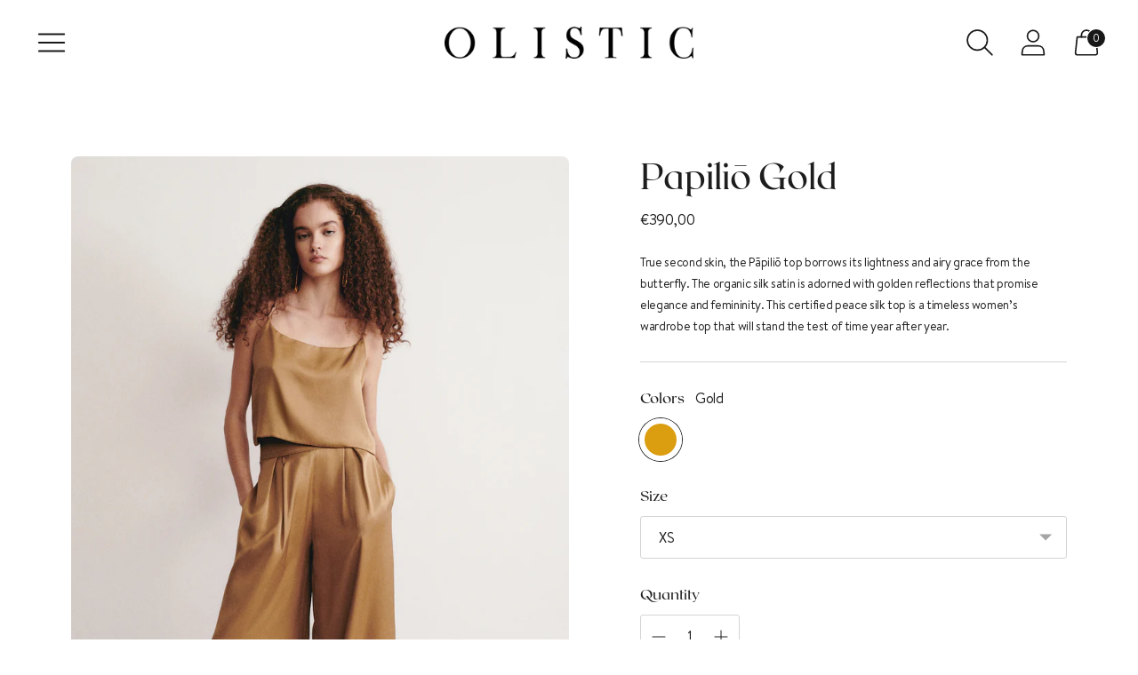

--- FILE ---
content_type: text/html; charset=utf-8
request_url: https://olisticthelabel.com/en/products/papilio-or
body_size: 60587
content:
<!doctype html>

<!--
      ___                       ___           ___           ___
     /  /\                     /__/\         /  /\         /  /\
    /  /:/_                    \  \:\       /  /:/        /  /::\
   /  /:/ /\  ___     ___       \  \:\     /  /:/        /  /:/\:\
  /  /:/ /:/ /__/\   /  /\  ___  \  \:\   /  /:/  ___   /  /:/  \:\
 /__/:/ /:/  \  \:\ /  /:/ /__/\  \__\:\ /__/:/  /  /\ /__/:/ \__\:\
 \  \:\/:/    \  \:\  /:/  \  \:\ /  /:/ \  \:\ /  /:/ \  \:\ /  /:/
  \  \::/      \  \:\/:/    \  \:\  /:/   \  \:\  /:/   \  \:\  /:/
   \  \:\       \  \::/      \  \:\/:/     \  \:\/:/     \  \:\/:/
    \  \:\       \__\/        \  \::/       \  \::/       \  \::/
     \__\/                     \__\/         \__\/         \__\/

--------------------------------------------------------------------
#  Spark v2.6.3
#  Documentation: https://fluorescent.co/help/spark/
#  Purchase: https://themes.shopify.com/themes/spark/
#  A product by Fluorescent: https://fluorescent.co/
--------------------------------------------------------------------

-->

<html class="no-js" lang="en" style="--announcement-height: 1px;">
<head>
  <meta charset="UTF-8">
  <meta http-equiv="X-UA-Compatible" content="IE=edge,chrome=1">
  <meta name="viewport" content="width=device-width,initial-scale=1">
  <link rel="canonical" href="https://olisticthelabel.com/en/products/papilio-or">
  <link rel="preconnect" href="https://cdn.shopify.com" crossorigin><link rel="shortcut icon" href="//olisticthelabel.com/cdn/shop/files/logo_final_icon_gris_32x32.png?v=1657451706" type="image/png"><title>Women&#39;s Thin Strap Top | Olistic the Label</title><meta name="description" content="True second skin, the Pāpiliō top borrows its lightness and airy grace from the butterfly. The organic silk satin is adorned with golden reflections that promise elegance and femininity. This certified peace silk top is a timeless women’s wardrobe top that will stand the test of time year after year.">





  
  
  
  
  




<meta name="description" content="True second skin, the Pāpiliō top borrows its lightness and airy grace from the butterfly. The organic silk satin is adorned with golden reflections that promise elegance and femininity. This certified peace silk top is a timeless women’s wardrobe top that will stand the test of time year after year." />
<meta property="og:url" content="https://olisticthelabel.com/en/products/papilio-or">
<meta property="og:site_name" content="Olistic">
<meta property="og:type" content="product">
<meta property="og:title" content="Papiliō Gold">
<meta property="og:description" content="True second skin, the Pāpiliō top borrows its lightness and airy grace from the butterfly. The organic silk satin is adorned with golden reflections that promise elegance and femininity. This certified peace silk top is a timeless women’s wardrobe top that will stand the test of time year after year.">
<meta property="og:image" content="http://olisticthelabel.com/cdn/shop/files/NAMITROUSERSGOLDcopie_1024x.jpg?v=1685011301">
<meta property="og:image:secure_url" content="https://olisticthelabel.com/cdn/shop/files/NAMITROUSERSGOLDcopie_1024x.jpg?v=1685011301">
<meta property="og:price:amount" content="390,00">
<meta property="og:price:currency" content="EUR">

<meta name="twitter:title" content="Papiliō Gold">
<meta name="twitter:description" content="True second skin, the Pāpiliō top borrows its lightness and airy grace from the butterfly. The organic silk satin is adorned with golden reflections that promise elegance and femininity. This certified peace silk top is a timeless women’s wardrobe top that will stand the test of time year after year.">
<meta name="twitter:card" content="summary_large_image">
<meta name="twitter:image" content="https://olisticthelabel.com/cdn/shop/files/NAMITROUSERSGOLDcopie_1024x.jpg?v=1685011301">
<meta name="twitter:image:width" content="480">
<meta name="twitter:image:height" content="480">


  <script>
  console.log('Spark v2.6.2 by Fluorescent');

  document.documentElement.className = document.documentElement.className.replace('no-js', '');

  window.theme = {
    version: 'v2.6.2',
    moneyFormat: "€{{amount_with_comma_separator}}",
    strings: {
      name: "Olistic",
      accessibility: {
        play_video: "Play",
        pause_video: "Pause"
      },
      product: {
        no_shipping_rates: "Shipping rate unavailable",
        country_placeholder: "Country\/Region",
        review: "Write a review"
      },
      products: {
        product: {
          unavailable: "Unavailable",
          unitPrice: "Unit price",
          unitPriceSeparator: "by",
          sku: "SKU"
        }
      },
      quickCart: {
        addProductQuantity: "Subtract the quantity of products",
        removeProductQuantity: "Add product quantity",
        removeProduct: "To delete",
        quantity: "Quantity"
      }
    },
    routes: {
      root: "/en",
      cart: {
        base: "/en/cart",
        add: "/en/cart/add",
        change: "/en/cart/change",
        clear: "/en/cart/clear",
        // Manual routes until Shopify adds support
        shipping: "/en/cart/shipping_rates",
      },
      // Manual routes until Shopify adds support
      products: "/en/products",
      productRecommendations: "/en/recommendations/products",
      predictive_search_url: '/en/search/suggest'
    },
  }

  
</script>

  <style>
  @font-face {
  font-family: Halant;
  font-weight: 600;
  font-style: normal;
  font-display: swap;
  src: url("//olisticthelabel.com/cdn/fonts/halant/halant_n6.ebdefaba0504a1f859ddaae985582901c790e659.woff2") format("woff2"),
       url("//olisticthelabel.com/cdn/fonts/halant/halant_n6.aef6c70c0aa1ea1f20fa9f16587acd424b822af4.woff") format("woff");
}

  @font-face {
  font-family: "Fjalla One";
  font-weight: 400;
  font-style: normal;
  font-display: swap;
  src: url("//olisticthelabel.com/cdn/fonts/fjalla_one/fjallaone_n4.262edaf1abaf5ed669f7ecd26fc3e24707a0ad85.woff2") format("woff2"),
       url("//olisticthelabel.com/cdn/fonts/fjalla_one/fjallaone_n4.f67f40342efd2b34cae019d50b4b5c4da6fc5da7.woff") format("woff");
}

  
  @font-face {
  font-family: Assistant;
  font-weight: 400;
  font-style: normal;
  font-display: swap;
  src: url("//olisticthelabel.com/cdn/fonts/assistant/assistant_n4.9120912a469cad1cc292572851508ca49d12e768.woff2") format("woff2"),
       url("//olisticthelabel.com/cdn/fonts/assistant/assistant_n4.6e9875ce64e0fefcd3f4446b7ec9036b3ddd2985.woff") format("woff");
}

  @font-face {
  font-family: Assistant;
  font-weight: 700;
  font-style: normal;
  font-display: swap;
  src: url("//olisticthelabel.com/cdn/fonts/assistant/assistant_n7.bf44452348ec8b8efa3aa3068825305886b1c83c.woff2") format("woff2"),
       url("//olisticthelabel.com/cdn/fonts/assistant/assistant_n7.0c887fee83f6b3bda822f1150b912c72da0f7b64.woff") format("woff");
}

  
  

  :root {
    --color-text: #1d1d1d;
    --color-text-meta: rgba(29, 29, 29, 0.6);
    --color-text-link: #000000;
    --color-text-error: #C71B1B;
    --color-text-success: #21b646;

    --color-background: #ffffff;
    --color-background-transparent: rgba(255, 255, 255, 0.8);
    --color-border: #d4d4d4;
    --color-overlay: #181818;
    --color-overlay-transparent: rgba(24, 24, 24, 0.6);

    --color-background-meta: #f5f5f5;
    --color-background-darker-meta: #e8e8e8;
    --color-foreground-meta: rgba(29, 29, 29, 0.6);

    --color-border-input: #d4d4d4;
    --color-text-input: #1d1d1d;

    --color-background-button: #7a7256;
    --color-background-button-hover: #3e3a2c;
    --color-text-button: #ffffff;
    --color-icon: rgba(29, 29, 29, 0.4);
    --color-icon-darker: rgba(29, 29, 29, 0.6);

    --color-background-sale-badge: #7a7256;
    --color-text-sale-badge: #ffffff;
    --color-background-sold-badge: #000000;
    --color-text-sold-badge: #ffffff;

    --color-background-contrast: #f4f4f4;
    --color-background-meta-contrast: #eaeaea;
    --color-background-darker-meta-contrast: #dddddd;
    --color-foreground-meta-contrast: rgba(0, 0, 0, 0.6);
    --color-text-contrast: #000000;
    --color-text-meta-contrast: rgba(0, 0, 0, 0.6);
    --color-border-contrast: #d4d4d4;
    --color-background-button-contrast: #000000;
    --color-background-button-hover-contrast: #333333;
    --color-text-button-contrast: #ffffff;
    --color-text-link-contrast: #000000;

    --color-text-header: #181818;
    --color-background-header: #ffffff;
    --color-background-header-transparent: rgba(255, 255, 255, 0);
    --color-icon-header: #181818;
    --color-shadow-header: rgba(0, 0, 0, 0.15);

    --color-background-footer: #ecece8;
    --color-text-footer: #1D1D1D;

    --color-text-popover: #FFFFFF;
    --color-text-meta-popover: rgba(255, 255, 255, 0.6);
    --color-background-popover: #131313;
    --color-background-meta-popover: #1d1d1d;
    --color-background-darker-meta-popover: #101010;
    --color-background-button-popover: #ffffff;
    --color-background-button-hover-popover: #cccccc;
    --color-text-button-popover: #131313;
    --color-border-popover: #3D3D3D;
    --color-border-meta-popover: #0a0a0a;

    --button-style: uppercase;
    --button-shape: 0;

    --font-logo: Halant, serif;
    --font-logo-weight: 600;
    --font-logo-style: normal;
    --logo-font-size: 40px;
    --logo-text-transform: none;
    --logo-letter-spacing: 0.0em;

    --font-heading: "Fjalla One", sans-serif;
    --font-heading-weight: 400;
    --font-heading-style: normal;
    --font-heading-light-weight: light;
    --font-heading-text-transform: none;
    --font-heading-base-letter-spacing: 0.0em;
    --font-heading-base-size: 40px;

    --font-body: Assistant, sans-serif;
    --font-body-weight: 400;
    --font-body-style: normal;
    --font-body-italic: italic;
    --font-body-bold-weight: 700;
    --font-body-base-letter-spacing: -0.025em;
    --font-body-base-size: 16px;
    --font-body-base-line-height: 1.56;

    --font-product-title-text-transform: uppercase;
    --font-product-title-base-letter-spacing: 0.025em;

    /* Typography */
    --font-size-heading-1-large: 53px;
    --line-height-heading-1-large: 44;

    --font-size-heading-1-base: 40px;
    --line-height-heading-1-base: 1.08;

    --font-size-heading-2-large: 30px;
    --line-height-heading-2-large: 1.22;

    --font-size-heading-2-base: 23px;
    --line-height-heading-2-base: 1.29;

    --font-size-heading-3-base: 20px;
    --line-height-heading-3-base: 1.33;

    --font-size-heading-4-base: 17px;
    --line-height-heading-4-base: 1.4;

    --font-size-body-large: 21px;
    --line-height-body-large: 1.5;

    --font-size-body-base: 16px;
    --line-height-body-base:  1.56;

    --font-size-body-small: 14px;
    --line-height-body-small: 1.75;

    --font-size-body-x-small: 12px;
    --line-height-body-x-small: 1.85;

    /* Shopify pay specific */
    --payment-terms-background-color: #f5f5f5;
  }
</style>
  <link href="//olisticthelabel.com/cdn/shop/t/18/assets/theme.css?v=174446290912352834181674188543" rel="stylesheet" type="text/css" media="all" />
  

  <script>window.performance && window.performance.mark && window.performance.mark('shopify.content_for_header.start');</script><meta name="facebook-domain-verification" content="c3vecto3vrw9k2gh6qwigvn2rojh6s">
<meta id="shopify-digital-wallet" name="shopify-digital-wallet" content="/65694662870/digital_wallets/dialog">
<meta name="shopify-checkout-api-token" content="bebfb72abfa63423c26c509e55f0b381">
<meta id="in-context-paypal-metadata" data-shop-id="65694662870" data-venmo-supported="false" data-environment="production" data-locale="en_US" data-paypal-v4="true" data-currency="EUR">
<link rel="alternate" hreflang="x-default" href="https://olisticthelabel.com/products/papilio-or">
<link rel="alternate" hreflang="fr" href="https://olisticthelabel.com/products/papilio-or">
<link rel="alternate" hreflang="en" href="https://olisticthelabel.com/en/products/papilio-or">
<link rel="alternate" hreflang="en-AE" href="https://olisticthelabel.com/en-en/products/papilio-or">
<link rel="alternate" hreflang="fr-AE" href="https://olisticthelabel.com/fr-en/products/papilio-or">
<link rel="alternate" hreflang="en-AT" href="https://olisticthelabel.com/en-en/products/papilio-or">
<link rel="alternate" hreflang="fr-AT" href="https://olisticthelabel.com/fr-en/products/papilio-or">
<link rel="alternate" hreflang="en-AU" href="https://olisticthelabel.com/en-en/products/papilio-or">
<link rel="alternate" hreflang="fr-AU" href="https://olisticthelabel.com/fr-en/products/papilio-or">
<link rel="alternate" hreflang="en-BE" href="https://olisticthelabel.com/en-en/products/papilio-or">
<link rel="alternate" hreflang="fr-BE" href="https://olisticthelabel.com/fr-en/products/papilio-or">
<link rel="alternate" hreflang="en-CA" href="https://olisticthelabel.com/en-en/products/papilio-or">
<link rel="alternate" hreflang="fr-CA" href="https://olisticthelabel.com/fr-en/products/papilio-or">
<link rel="alternate" hreflang="en-CH" href="https://olisticthelabel.com/en-en/products/papilio-or">
<link rel="alternate" hreflang="fr-CH" href="https://olisticthelabel.com/fr-en/products/papilio-or">
<link rel="alternate" hreflang="en-CZ" href="https://olisticthelabel.com/en-en/products/papilio-or">
<link rel="alternate" hreflang="fr-CZ" href="https://olisticthelabel.com/fr-en/products/papilio-or">
<link rel="alternate" hreflang="en-DE" href="https://olisticthelabel.com/en-en/products/papilio-or">
<link rel="alternate" hreflang="fr-DE" href="https://olisticthelabel.com/fr-en/products/papilio-or">
<link rel="alternate" hreflang="en-DK" href="https://olisticthelabel.com/en-en/products/papilio-or">
<link rel="alternate" hreflang="fr-DK" href="https://olisticthelabel.com/fr-en/products/papilio-or">
<link rel="alternate" hreflang="en-ES" href="https://olisticthelabel.com/en-en/products/papilio-or">
<link rel="alternate" hreflang="fr-ES" href="https://olisticthelabel.com/fr-en/products/papilio-or">
<link rel="alternate" hreflang="en-FI" href="https://olisticthelabel.com/en-en/products/papilio-or">
<link rel="alternate" hreflang="fr-FI" href="https://olisticthelabel.com/fr-en/products/papilio-or">
<link rel="alternate" hreflang="en-GB" href="https://olisticthelabel.com/en-en/products/papilio-or">
<link rel="alternate" hreflang="fr-GB" href="https://olisticthelabel.com/fr-en/products/papilio-or">
<link rel="alternate" hreflang="en-HK" href="https://olisticthelabel.com/en-en/products/papilio-or">
<link rel="alternate" hreflang="fr-HK" href="https://olisticthelabel.com/fr-en/products/papilio-or">
<link rel="alternate" hreflang="en-IE" href="https://olisticthelabel.com/en-en/products/papilio-or">
<link rel="alternate" hreflang="fr-IE" href="https://olisticthelabel.com/fr-en/products/papilio-or">
<link rel="alternate" hreflang="en-IL" href="https://olisticthelabel.com/en-en/products/papilio-or">
<link rel="alternate" hreflang="fr-IL" href="https://olisticthelabel.com/fr-en/products/papilio-or">
<link rel="alternate" hreflang="en-IT" href="https://olisticthelabel.com/en-en/products/papilio-or">
<link rel="alternate" hreflang="fr-IT" href="https://olisticthelabel.com/fr-en/products/papilio-or">
<link rel="alternate" hreflang="en-JP" href="https://olisticthelabel.com/en-en/products/papilio-or">
<link rel="alternate" hreflang="fr-JP" href="https://olisticthelabel.com/fr-en/products/papilio-or">
<link rel="alternate" hreflang="en-KR" href="https://olisticthelabel.com/en-en/products/papilio-or">
<link rel="alternate" hreflang="fr-KR" href="https://olisticthelabel.com/fr-en/products/papilio-or">
<link rel="alternate" hreflang="en-MY" href="https://olisticthelabel.com/en-en/products/papilio-or">
<link rel="alternate" hreflang="fr-MY" href="https://olisticthelabel.com/fr-en/products/papilio-or">
<link rel="alternate" hreflang="en-NL" href="https://olisticthelabel.com/en-en/products/papilio-or">
<link rel="alternate" hreflang="fr-NL" href="https://olisticthelabel.com/fr-en/products/papilio-or">
<link rel="alternate" hreflang="en-NO" href="https://olisticthelabel.com/en-en/products/papilio-or">
<link rel="alternate" hreflang="fr-NO" href="https://olisticthelabel.com/fr-en/products/papilio-or">
<link rel="alternate" hreflang="en-NZ" href="https://olisticthelabel.com/en-en/products/papilio-or">
<link rel="alternate" hreflang="fr-NZ" href="https://olisticthelabel.com/fr-en/products/papilio-or">
<link rel="alternate" hreflang="en-PL" href="https://olisticthelabel.com/en-en/products/papilio-or">
<link rel="alternate" hreflang="fr-PL" href="https://olisticthelabel.com/fr-en/products/papilio-or">
<link rel="alternate" hreflang="en-PT" href="https://olisticthelabel.com/en-en/products/papilio-or">
<link rel="alternate" hreflang="fr-PT" href="https://olisticthelabel.com/fr-en/products/papilio-or">
<link rel="alternate" hreflang="en-SE" href="https://olisticthelabel.com/en-en/products/papilio-or">
<link rel="alternate" hreflang="fr-SE" href="https://olisticthelabel.com/fr-en/products/papilio-or">
<link rel="alternate" hreflang="en-SG" href="https://olisticthelabel.com/en-en/products/papilio-or">
<link rel="alternate" hreflang="fr-SG" href="https://olisticthelabel.com/fr-en/products/papilio-or">
<link rel="alternate" hreflang="en-AC" href="https://olisticthelabel.com/en-en/products/papilio-or">
<link rel="alternate" hreflang="fr-AC" href="https://olisticthelabel.com/fr-en/products/papilio-or">
<link rel="alternate" hreflang="en-AD" href="https://olisticthelabel.com/en-en/products/papilio-or">
<link rel="alternate" hreflang="fr-AD" href="https://olisticthelabel.com/fr-en/products/papilio-or">
<link rel="alternate" hreflang="en-AF" href="https://olisticthelabel.com/en-en/products/papilio-or">
<link rel="alternate" hreflang="fr-AF" href="https://olisticthelabel.com/fr-en/products/papilio-or">
<link rel="alternate" hreflang="en-AG" href="https://olisticthelabel.com/en-en/products/papilio-or">
<link rel="alternate" hreflang="fr-AG" href="https://olisticthelabel.com/fr-en/products/papilio-or">
<link rel="alternate" hreflang="en-AI" href="https://olisticthelabel.com/en-en/products/papilio-or">
<link rel="alternate" hreflang="fr-AI" href="https://olisticthelabel.com/fr-en/products/papilio-or">
<link rel="alternate" hreflang="en-AL" href="https://olisticthelabel.com/en-en/products/papilio-or">
<link rel="alternate" hreflang="fr-AL" href="https://olisticthelabel.com/fr-en/products/papilio-or">
<link rel="alternate" hreflang="en-AM" href="https://olisticthelabel.com/en-en/products/papilio-or">
<link rel="alternate" hreflang="fr-AM" href="https://olisticthelabel.com/fr-en/products/papilio-or">
<link rel="alternate" hreflang="en-AO" href="https://olisticthelabel.com/en-en/products/papilio-or">
<link rel="alternate" hreflang="fr-AO" href="https://olisticthelabel.com/fr-en/products/papilio-or">
<link rel="alternate" hreflang="en-AR" href="https://olisticthelabel.com/en-en/products/papilio-or">
<link rel="alternate" hreflang="fr-AR" href="https://olisticthelabel.com/fr-en/products/papilio-or">
<link rel="alternate" hreflang="en-AW" href="https://olisticthelabel.com/en-en/products/papilio-or">
<link rel="alternate" hreflang="fr-AW" href="https://olisticthelabel.com/fr-en/products/papilio-or">
<link rel="alternate" hreflang="en-AX" href="https://olisticthelabel.com/en-en/products/papilio-or">
<link rel="alternate" hreflang="fr-AX" href="https://olisticthelabel.com/fr-en/products/papilio-or">
<link rel="alternate" hreflang="en-AZ" href="https://olisticthelabel.com/en-en/products/papilio-or">
<link rel="alternate" hreflang="fr-AZ" href="https://olisticthelabel.com/fr-en/products/papilio-or">
<link rel="alternate" hreflang="en-BA" href="https://olisticthelabel.com/en-en/products/papilio-or">
<link rel="alternate" hreflang="fr-BA" href="https://olisticthelabel.com/fr-en/products/papilio-or">
<link rel="alternate" hreflang="en-BB" href="https://olisticthelabel.com/en-en/products/papilio-or">
<link rel="alternate" hreflang="fr-BB" href="https://olisticthelabel.com/fr-en/products/papilio-or">
<link rel="alternate" hreflang="en-BD" href="https://olisticthelabel.com/en-en/products/papilio-or">
<link rel="alternate" hreflang="fr-BD" href="https://olisticthelabel.com/fr-en/products/papilio-or">
<link rel="alternate" hreflang="en-BF" href="https://olisticthelabel.com/en-en/products/papilio-or">
<link rel="alternate" hreflang="fr-BF" href="https://olisticthelabel.com/fr-en/products/papilio-or">
<link rel="alternate" hreflang="en-BH" href="https://olisticthelabel.com/en-en/products/papilio-or">
<link rel="alternate" hreflang="fr-BH" href="https://olisticthelabel.com/fr-en/products/papilio-or">
<link rel="alternate" hreflang="en-BI" href="https://olisticthelabel.com/en-en/products/papilio-or">
<link rel="alternate" hreflang="fr-BI" href="https://olisticthelabel.com/fr-en/products/papilio-or">
<link rel="alternate" hreflang="en-BJ" href="https://olisticthelabel.com/en-en/products/papilio-or">
<link rel="alternate" hreflang="fr-BJ" href="https://olisticthelabel.com/fr-en/products/papilio-or">
<link rel="alternate" hreflang="en-BL" href="https://olisticthelabel.com/en-en/products/papilio-or">
<link rel="alternate" hreflang="fr-BL" href="https://olisticthelabel.com/fr-en/products/papilio-or">
<link rel="alternate" hreflang="en-BM" href="https://olisticthelabel.com/en-en/products/papilio-or">
<link rel="alternate" hreflang="fr-BM" href="https://olisticthelabel.com/fr-en/products/papilio-or">
<link rel="alternate" hreflang="en-BN" href="https://olisticthelabel.com/en-en/products/papilio-or">
<link rel="alternate" hreflang="fr-BN" href="https://olisticthelabel.com/fr-en/products/papilio-or">
<link rel="alternate" hreflang="en-BO" href="https://olisticthelabel.com/en-en/products/papilio-or">
<link rel="alternate" hreflang="fr-BO" href="https://olisticthelabel.com/fr-en/products/papilio-or">
<link rel="alternate" hreflang="en-BQ" href="https://olisticthelabel.com/en-en/products/papilio-or">
<link rel="alternate" hreflang="fr-BQ" href="https://olisticthelabel.com/fr-en/products/papilio-or">
<link rel="alternate" hreflang="en-BR" href="https://olisticthelabel.com/en-en/products/papilio-or">
<link rel="alternate" hreflang="fr-BR" href="https://olisticthelabel.com/fr-en/products/papilio-or">
<link rel="alternate" hreflang="en-BS" href="https://olisticthelabel.com/en-en/products/papilio-or">
<link rel="alternate" hreflang="fr-BS" href="https://olisticthelabel.com/fr-en/products/papilio-or">
<link rel="alternate" hreflang="en-BT" href="https://olisticthelabel.com/en-en/products/papilio-or">
<link rel="alternate" hreflang="fr-BT" href="https://olisticthelabel.com/fr-en/products/papilio-or">
<link rel="alternate" hreflang="en-BW" href="https://olisticthelabel.com/en-en/products/papilio-or">
<link rel="alternate" hreflang="fr-BW" href="https://olisticthelabel.com/fr-en/products/papilio-or">
<link rel="alternate" hreflang="en-BY" href="https://olisticthelabel.com/en-en/products/papilio-or">
<link rel="alternate" hreflang="fr-BY" href="https://olisticthelabel.com/fr-en/products/papilio-or">
<link rel="alternate" hreflang="en-BZ" href="https://olisticthelabel.com/en-en/products/papilio-or">
<link rel="alternate" hreflang="fr-BZ" href="https://olisticthelabel.com/fr-en/products/papilio-or">
<link rel="alternate" hreflang="en-CC" href="https://olisticthelabel.com/en-en/products/papilio-or">
<link rel="alternate" hreflang="fr-CC" href="https://olisticthelabel.com/fr-en/products/papilio-or">
<link rel="alternate" hreflang="en-CD" href="https://olisticthelabel.com/en-en/products/papilio-or">
<link rel="alternate" hreflang="fr-CD" href="https://olisticthelabel.com/fr-en/products/papilio-or">
<link rel="alternate" hreflang="en-CF" href="https://olisticthelabel.com/en-en/products/papilio-or">
<link rel="alternate" hreflang="fr-CF" href="https://olisticthelabel.com/fr-en/products/papilio-or">
<link rel="alternate" hreflang="en-CG" href="https://olisticthelabel.com/en-en/products/papilio-or">
<link rel="alternate" hreflang="fr-CG" href="https://olisticthelabel.com/fr-en/products/papilio-or">
<link rel="alternate" hreflang="en-CI" href="https://olisticthelabel.com/en-en/products/papilio-or">
<link rel="alternate" hreflang="fr-CI" href="https://olisticthelabel.com/fr-en/products/papilio-or">
<link rel="alternate" hreflang="en-CK" href="https://olisticthelabel.com/en-en/products/papilio-or">
<link rel="alternate" hreflang="fr-CK" href="https://olisticthelabel.com/fr-en/products/papilio-or">
<link rel="alternate" hreflang="en-CL" href="https://olisticthelabel.com/en-en/products/papilio-or">
<link rel="alternate" hreflang="fr-CL" href="https://olisticthelabel.com/fr-en/products/papilio-or">
<link rel="alternate" hreflang="en-CM" href="https://olisticthelabel.com/en-en/products/papilio-or">
<link rel="alternate" hreflang="fr-CM" href="https://olisticthelabel.com/fr-en/products/papilio-or">
<link rel="alternate" hreflang="en-CN" href="https://olisticthelabel.com/en-en/products/papilio-or">
<link rel="alternate" hreflang="fr-CN" href="https://olisticthelabel.com/fr-en/products/papilio-or">
<link rel="alternate" hreflang="en-CO" href="https://olisticthelabel.com/en-en/products/papilio-or">
<link rel="alternate" hreflang="fr-CO" href="https://olisticthelabel.com/fr-en/products/papilio-or">
<link rel="alternate" hreflang="en-CR" href="https://olisticthelabel.com/en-en/products/papilio-or">
<link rel="alternate" hreflang="fr-CR" href="https://olisticthelabel.com/fr-en/products/papilio-or">
<link rel="alternate" hreflang="en-CV" href="https://olisticthelabel.com/en-en/products/papilio-or">
<link rel="alternate" hreflang="fr-CV" href="https://olisticthelabel.com/fr-en/products/papilio-or">
<link rel="alternate" hreflang="en-CW" href="https://olisticthelabel.com/en-en/products/papilio-or">
<link rel="alternate" hreflang="fr-CW" href="https://olisticthelabel.com/fr-en/products/papilio-or">
<link rel="alternate" hreflang="en-CX" href="https://olisticthelabel.com/en-en/products/papilio-or">
<link rel="alternate" hreflang="fr-CX" href="https://olisticthelabel.com/fr-en/products/papilio-or">
<link rel="alternate" hreflang="en-DJ" href="https://olisticthelabel.com/en-en/products/papilio-or">
<link rel="alternate" hreflang="fr-DJ" href="https://olisticthelabel.com/fr-en/products/papilio-or">
<link rel="alternate" hreflang="en-DM" href="https://olisticthelabel.com/en-en/products/papilio-or">
<link rel="alternate" hreflang="fr-DM" href="https://olisticthelabel.com/fr-en/products/papilio-or">
<link rel="alternate" hreflang="en-DO" href="https://olisticthelabel.com/en-en/products/papilio-or">
<link rel="alternate" hreflang="fr-DO" href="https://olisticthelabel.com/fr-en/products/papilio-or">
<link rel="alternate" hreflang="en-DZ" href="https://olisticthelabel.com/en-en/products/papilio-or">
<link rel="alternate" hreflang="fr-DZ" href="https://olisticthelabel.com/fr-en/products/papilio-or">
<link rel="alternate" hreflang="en-EC" href="https://olisticthelabel.com/en-en/products/papilio-or">
<link rel="alternate" hreflang="fr-EC" href="https://olisticthelabel.com/fr-en/products/papilio-or">
<link rel="alternate" hreflang="en-EG" href="https://olisticthelabel.com/en-en/products/papilio-or">
<link rel="alternate" hreflang="fr-EG" href="https://olisticthelabel.com/fr-en/products/papilio-or">
<link rel="alternate" hreflang="en-EH" href="https://olisticthelabel.com/en-en/products/papilio-or">
<link rel="alternate" hreflang="fr-EH" href="https://olisticthelabel.com/fr-en/products/papilio-or">
<link rel="alternate" hreflang="en-ER" href="https://olisticthelabel.com/en-en/products/papilio-or">
<link rel="alternate" hreflang="fr-ER" href="https://olisticthelabel.com/fr-en/products/papilio-or">
<link rel="alternate" hreflang="en-ET" href="https://olisticthelabel.com/en-en/products/papilio-or">
<link rel="alternate" hreflang="fr-ET" href="https://olisticthelabel.com/fr-en/products/papilio-or">
<link rel="alternate" hreflang="en-FJ" href="https://olisticthelabel.com/en-en/products/papilio-or">
<link rel="alternate" hreflang="fr-FJ" href="https://olisticthelabel.com/fr-en/products/papilio-or">
<link rel="alternate" hreflang="en-FK" href="https://olisticthelabel.com/en-en/products/papilio-or">
<link rel="alternate" hreflang="fr-FK" href="https://olisticthelabel.com/fr-en/products/papilio-or">
<link rel="alternate" hreflang="en-GA" href="https://olisticthelabel.com/en-en/products/papilio-or">
<link rel="alternate" hreflang="fr-GA" href="https://olisticthelabel.com/fr-en/products/papilio-or">
<link rel="alternate" hreflang="en-GD" href="https://olisticthelabel.com/en-en/products/papilio-or">
<link rel="alternate" hreflang="fr-GD" href="https://olisticthelabel.com/fr-en/products/papilio-or">
<link rel="alternate" hreflang="en-GE" href="https://olisticthelabel.com/en-en/products/papilio-or">
<link rel="alternate" hreflang="fr-GE" href="https://olisticthelabel.com/fr-en/products/papilio-or">
<link rel="alternate" hreflang="en-GF" href="https://olisticthelabel.com/en-en/products/papilio-or">
<link rel="alternate" hreflang="fr-GF" href="https://olisticthelabel.com/fr-en/products/papilio-or">
<link rel="alternate" hreflang="en-GG" href="https://olisticthelabel.com/en-en/products/papilio-or">
<link rel="alternate" hreflang="fr-GG" href="https://olisticthelabel.com/fr-en/products/papilio-or">
<link rel="alternate" hreflang="en-GH" href="https://olisticthelabel.com/en-en/products/papilio-or">
<link rel="alternate" hreflang="fr-GH" href="https://olisticthelabel.com/fr-en/products/papilio-or">
<link rel="alternate" hreflang="en-GI" href="https://olisticthelabel.com/en-en/products/papilio-or">
<link rel="alternate" hreflang="fr-GI" href="https://olisticthelabel.com/fr-en/products/papilio-or">
<link rel="alternate" hreflang="en-GL" href="https://olisticthelabel.com/en-en/products/papilio-or">
<link rel="alternate" hreflang="fr-GL" href="https://olisticthelabel.com/fr-en/products/papilio-or">
<link rel="alternate" hreflang="en-GM" href="https://olisticthelabel.com/en-en/products/papilio-or">
<link rel="alternate" hreflang="fr-GM" href="https://olisticthelabel.com/fr-en/products/papilio-or">
<link rel="alternate" hreflang="en-GN" href="https://olisticthelabel.com/en-en/products/papilio-or">
<link rel="alternate" hreflang="fr-GN" href="https://olisticthelabel.com/fr-en/products/papilio-or">
<link rel="alternate" hreflang="en-GP" href="https://olisticthelabel.com/en-en/products/papilio-or">
<link rel="alternate" hreflang="fr-GP" href="https://olisticthelabel.com/fr-en/products/papilio-or">
<link rel="alternate" hreflang="en-GQ" href="https://olisticthelabel.com/en-en/products/papilio-or">
<link rel="alternate" hreflang="fr-GQ" href="https://olisticthelabel.com/fr-en/products/papilio-or">
<link rel="alternate" hreflang="en-GS" href="https://olisticthelabel.com/en-en/products/papilio-or">
<link rel="alternate" hreflang="fr-GS" href="https://olisticthelabel.com/fr-en/products/papilio-or">
<link rel="alternate" hreflang="en-GT" href="https://olisticthelabel.com/en-en/products/papilio-or">
<link rel="alternate" hreflang="fr-GT" href="https://olisticthelabel.com/fr-en/products/papilio-or">
<link rel="alternate" hreflang="en-GW" href="https://olisticthelabel.com/en-en/products/papilio-or">
<link rel="alternate" hreflang="fr-GW" href="https://olisticthelabel.com/fr-en/products/papilio-or">
<link rel="alternate" hreflang="en-GY" href="https://olisticthelabel.com/en-en/products/papilio-or">
<link rel="alternate" hreflang="fr-GY" href="https://olisticthelabel.com/fr-en/products/papilio-or">
<link rel="alternate" hreflang="en-HN" href="https://olisticthelabel.com/en-en/products/papilio-or">
<link rel="alternate" hreflang="fr-HN" href="https://olisticthelabel.com/fr-en/products/papilio-or">
<link rel="alternate" hreflang="en-HT" href="https://olisticthelabel.com/en-en/products/papilio-or">
<link rel="alternate" hreflang="fr-HT" href="https://olisticthelabel.com/fr-en/products/papilio-or">
<link rel="alternate" hreflang="en-ID" href="https://olisticthelabel.com/en-en/products/papilio-or">
<link rel="alternate" hreflang="fr-ID" href="https://olisticthelabel.com/fr-en/products/papilio-or">
<link rel="alternate" hreflang="en-IM" href="https://olisticthelabel.com/en-en/products/papilio-or">
<link rel="alternate" hreflang="fr-IM" href="https://olisticthelabel.com/fr-en/products/papilio-or">
<link rel="alternate" hreflang="en-IN" href="https://olisticthelabel.com/en-en/products/papilio-or">
<link rel="alternate" hreflang="fr-IN" href="https://olisticthelabel.com/fr-en/products/papilio-or">
<link rel="alternate" hreflang="en-IO" href="https://olisticthelabel.com/en-en/products/papilio-or">
<link rel="alternate" hreflang="fr-IO" href="https://olisticthelabel.com/fr-en/products/papilio-or">
<link rel="alternate" hreflang="en-IQ" href="https://olisticthelabel.com/en-en/products/papilio-or">
<link rel="alternate" hreflang="fr-IQ" href="https://olisticthelabel.com/fr-en/products/papilio-or">
<link rel="alternate" hreflang="en-IS" href="https://olisticthelabel.com/en-en/products/papilio-or">
<link rel="alternate" hreflang="fr-IS" href="https://olisticthelabel.com/fr-en/products/papilio-or">
<link rel="alternate" hreflang="en-JE" href="https://olisticthelabel.com/en-en/products/papilio-or">
<link rel="alternate" hreflang="fr-JE" href="https://olisticthelabel.com/fr-en/products/papilio-or">
<link rel="alternate" hreflang="en-JM" href="https://olisticthelabel.com/en-en/products/papilio-or">
<link rel="alternate" hreflang="fr-JM" href="https://olisticthelabel.com/fr-en/products/papilio-or">
<link rel="alternate" hreflang="en-JO" href="https://olisticthelabel.com/en-en/products/papilio-or">
<link rel="alternate" hreflang="fr-JO" href="https://olisticthelabel.com/fr-en/products/papilio-or">
<link rel="alternate" hreflang="en-KE" href="https://olisticthelabel.com/en-en/products/papilio-or">
<link rel="alternate" hreflang="fr-KE" href="https://olisticthelabel.com/fr-en/products/papilio-or">
<link rel="alternate" hreflang="en-KG" href="https://olisticthelabel.com/en-en/products/papilio-or">
<link rel="alternate" hreflang="fr-KG" href="https://olisticthelabel.com/fr-en/products/papilio-or">
<link rel="alternate" hreflang="en-KH" href="https://olisticthelabel.com/en-en/products/papilio-or">
<link rel="alternate" hreflang="fr-KH" href="https://olisticthelabel.com/fr-en/products/papilio-or">
<link rel="alternate" hreflang="en-KI" href="https://olisticthelabel.com/en-en/products/papilio-or">
<link rel="alternate" hreflang="fr-KI" href="https://olisticthelabel.com/fr-en/products/papilio-or">
<link rel="alternate" hreflang="en-KM" href="https://olisticthelabel.com/en-en/products/papilio-or">
<link rel="alternate" hreflang="fr-KM" href="https://olisticthelabel.com/fr-en/products/papilio-or">
<link rel="alternate" hreflang="en-KN" href="https://olisticthelabel.com/en-en/products/papilio-or">
<link rel="alternate" hreflang="fr-KN" href="https://olisticthelabel.com/fr-en/products/papilio-or">
<link rel="alternate" hreflang="en-KW" href="https://olisticthelabel.com/en-en/products/papilio-or">
<link rel="alternate" hreflang="fr-KW" href="https://olisticthelabel.com/fr-en/products/papilio-or">
<link rel="alternate" hreflang="en-KY" href="https://olisticthelabel.com/en-en/products/papilio-or">
<link rel="alternate" hreflang="fr-KY" href="https://olisticthelabel.com/fr-en/products/papilio-or">
<link rel="alternate" hreflang="en-KZ" href="https://olisticthelabel.com/en-en/products/papilio-or">
<link rel="alternate" hreflang="fr-KZ" href="https://olisticthelabel.com/fr-en/products/papilio-or">
<link rel="alternate" hreflang="en-LA" href="https://olisticthelabel.com/en-en/products/papilio-or">
<link rel="alternate" hreflang="fr-LA" href="https://olisticthelabel.com/fr-en/products/papilio-or">
<link rel="alternate" hreflang="en-LB" href="https://olisticthelabel.com/en-en/products/papilio-or">
<link rel="alternate" hreflang="fr-LB" href="https://olisticthelabel.com/fr-en/products/papilio-or">
<link rel="alternate" hreflang="en-LC" href="https://olisticthelabel.com/en-en/products/papilio-or">
<link rel="alternate" hreflang="fr-LC" href="https://olisticthelabel.com/fr-en/products/papilio-or">
<link rel="alternate" hreflang="en-LI" href="https://olisticthelabel.com/en-en/products/papilio-or">
<link rel="alternate" hreflang="fr-LI" href="https://olisticthelabel.com/fr-en/products/papilio-or">
<link rel="alternate" hreflang="en-LK" href="https://olisticthelabel.com/en-en/products/papilio-or">
<link rel="alternate" hreflang="fr-LK" href="https://olisticthelabel.com/fr-en/products/papilio-or">
<link rel="alternate" hreflang="en-LR" href="https://olisticthelabel.com/en-en/products/papilio-or">
<link rel="alternate" hreflang="fr-LR" href="https://olisticthelabel.com/fr-en/products/papilio-or">
<link rel="alternate" hreflang="en-LS" href="https://olisticthelabel.com/en-en/products/papilio-or">
<link rel="alternate" hreflang="fr-LS" href="https://olisticthelabel.com/fr-en/products/papilio-or">
<link rel="alternate" hreflang="en-LY" href="https://olisticthelabel.com/en-en/products/papilio-or">
<link rel="alternate" hreflang="fr-LY" href="https://olisticthelabel.com/fr-en/products/papilio-or">
<link rel="alternate" hreflang="en-MA" href="https://olisticthelabel.com/en-en/products/papilio-or">
<link rel="alternate" hreflang="fr-MA" href="https://olisticthelabel.com/fr-en/products/papilio-or">
<link rel="alternate" hreflang="en-MC" href="https://olisticthelabel.com/en-en/products/papilio-or">
<link rel="alternate" hreflang="fr-MC" href="https://olisticthelabel.com/fr-en/products/papilio-or">
<link rel="alternate" hreflang="en-MD" href="https://olisticthelabel.com/en-en/products/papilio-or">
<link rel="alternate" hreflang="fr-MD" href="https://olisticthelabel.com/fr-en/products/papilio-or">
<link rel="alternate" hreflang="en-ME" href="https://olisticthelabel.com/en-en/products/papilio-or">
<link rel="alternate" hreflang="fr-ME" href="https://olisticthelabel.com/fr-en/products/papilio-or">
<link rel="alternate" hreflang="en-MF" href="https://olisticthelabel.com/en-en/products/papilio-or">
<link rel="alternate" hreflang="fr-MF" href="https://olisticthelabel.com/fr-en/products/papilio-or">
<link rel="alternate" hreflang="en-MG" href="https://olisticthelabel.com/en-en/products/papilio-or">
<link rel="alternate" hreflang="fr-MG" href="https://olisticthelabel.com/fr-en/products/papilio-or">
<link rel="alternate" hreflang="en-MK" href="https://olisticthelabel.com/en-en/products/papilio-or">
<link rel="alternate" hreflang="fr-MK" href="https://olisticthelabel.com/fr-en/products/papilio-or">
<link rel="alternate" hreflang="en-ML" href="https://olisticthelabel.com/en-en/products/papilio-or">
<link rel="alternate" hreflang="fr-ML" href="https://olisticthelabel.com/fr-en/products/papilio-or">
<link rel="alternate" hreflang="en-MM" href="https://olisticthelabel.com/en-en/products/papilio-or">
<link rel="alternate" hreflang="fr-MM" href="https://olisticthelabel.com/fr-en/products/papilio-or">
<link rel="alternate" hreflang="en-MN" href="https://olisticthelabel.com/en-en/products/papilio-or">
<link rel="alternate" hreflang="fr-MN" href="https://olisticthelabel.com/fr-en/products/papilio-or">
<link rel="alternate" hreflang="en-MO" href="https://olisticthelabel.com/en-en/products/papilio-or">
<link rel="alternate" hreflang="fr-MO" href="https://olisticthelabel.com/fr-en/products/papilio-or">
<link rel="alternate" hreflang="en-MQ" href="https://olisticthelabel.com/en-en/products/papilio-or">
<link rel="alternate" hreflang="fr-MQ" href="https://olisticthelabel.com/fr-en/products/papilio-or">
<link rel="alternate" hreflang="en-MR" href="https://olisticthelabel.com/en-en/products/papilio-or">
<link rel="alternate" hreflang="fr-MR" href="https://olisticthelabel.com/fr-en/products/papilio-or">
<link rel="alternate" hreflang="en-MS" href="https://olisticthelabel.com/en-en/products/papilio-or">
<link rel="alternate" hreflang="fr-MS" href="https://olisticthelabel.com/fr-en/products/papilio-or">
<link rel="alternate" hreflang="en-MU" href="https://olisticthelabel.com/en-en/products/papilio-or">
<link rel="alternate" hreflang="fr-MU" href="https://olisticthelabel.com/fr-en/products/papilio-or">
<link rel="alternate" hreflang="en-MV" href="https://olisticthelabel.com/en-en/products/papilio-or">
<link rel="alternate" hreflang="fr-MV" href="https://olisticthelabel.com/fr-en/products/papilio-or">
<link rel="alternate" hreflang="en-MW" href="https://olisticthelabel.com/en-en/products/papilio-or">
<link rel="alternate" hreflang="fr-MW" href="https://olisticthelabel.com/fr-en/products/papilio-or">
<link rel="alternate" hreflang="en-MX" href="https://olisticthelabel.com/en-en/products/papilio-or">
<link rel="alternate" hreflang="fr-MX" href="https://olisticthelabel.com/fr-en/products/papilio-or">
<link rel="alternate" hreflang="en-MZ" href="https://olisticthelabel.com/en-en/products/papilio-or">
<link rel="alternate" hreflang="fr-MZ" href="https://olisticthelabel.com/fr-en/products/papilio-or">
<link rel="alternate" hreflang="en-NA" href="https://olisticthelabel.com/en-en/products/papilio-or">
<link rel="alternate" hreflang="fr-NA" href="https://olisticthelabel.com/fr-en/products/papilio-or">
<link rel="alternate" hreflang="en-NC" href="https://olisticthelabel.com/en-en/products/papilio-or">
<link rel="alternate" hreflang="fr-NC" href="https://olisticthelabel.com/fr-en/products/papilio-or">
<link rel="alternate" hreflang="en-NE" href="https://olisticthelabel.com/en-en/products/papilio-or">
<link rel="alternate" hreflang="fr-NE" href="https://olisticthelabel.com/fr-en/products/papilio-or">
<link rel="alternate" hreflang="en-NF" href="https://olisticthelabel.com/en-en/products/papilio-or">
<link rel="alternate" hreflang="fr-NF" href="https://olisticthelabel.com/fr-en/products/papilio-or">
<link rel="alternate" hreflang="en-NG" href="https://olisticthelabel.com/en-en/products/papilio-or">
<link rel="alternate" hreflang="fr-NG" href="https://olisticthelabel.com/fr-en/products/papilio-or">
<link rel="alternate" hreflang="en-NI" href="https://olisticthelabel.com/en-en/products/papilio-or">
<link rel="alternate" hreflang="fr-NI" href="https://olisticthelabel.com/fr-en/products/papilio-or">
<link rel="alternate" hreflang="en-NP" href="https://olisticthelabel.com/en-en/products/papilio-or">
<link rel="alternate" hreflang="fr-NP" href="https://olisticthelabel.com/fr-en/products/papilio-or">
<link rel="alternate" hreflang="en-NR" href="https://olisticthelabel.com/en-en/products/papilio-or">
<link rel="alternate" hreflang="fr-NR" href="https://olisticthelabel.com/fr-en/products/papilio-or">
<link rel="alternate" hreflang="en-NU" href="https://olisticthelabel.com/en-en/products/papilio-or">
<link rel="alternate" hreflang="fr-NU" href="https://olisticthelabel.com/fr-en/products/papilio-or">
<link rel="alternate" hreflang="en-OM" href="https://olisticthelabel.com/en-en/products/papilio-or">
<link rel="alternate" hreflang="fr-OM" href="https://olisticthelabel.com/fr-en/products/papilio-or">
<link rel="alternate" hreflang="en-PA" href="https://olisticthelabel.com/en-en/products/papilio-or">
<link rel="alternate" hreflang="fr-PA" href="https://olisticthelabel.com/fr-en/products/papilio-or">
<link rel="alternate" hreflang="en-PE" href="https://olisticthelabel.com/en-en/products/papilio-or">
<link rel="alternate" hreflang="fr-PE" href="https://olisticthelabel.com/fr-en/products/papilio-or">
<link rel="alternate" hreflang="en-PF" href="https://olisticthelabel.com/en-en/products/papilio-or">
<link rel="alternate" hreflang="fr-PF" href="https://olisticthelabel.com/fr-en/products/papilio-or">
<link rel="alternate" hreflang="en-PG" href="https://olisticthelabel.com/en-en/products/papilio-or">
<link rel="alternate" hreflang="fr-PG" href="https://olisticthelabel.com/fr-en/products/papilio-or">
<link rel="alternate" hreflang="en-PH" href="https://olisticthelabel.com/en-en/products/papilio-or">
<link rel="alternate" hreflang="fr-PH" href="https://olisticthelabel.com/fr-en/products/papilio-or">
<link rel="alternate" hreflang="en-PK" href="https://olisticthelabel.com/en-en/products/papilio-or">
<link rel="alternate" hreflang="fr-PK" href="https://olisticthelabel.com/fr-en/products/papilio-or">
<link rel="alternate" hreflang="en-PM" href="https://olisticthelabel.com/en-en/products/papilio-or">
<link rel="alternate" hreflang="fr-PM" href="https://olisticthelabel.com/fr-en/products/papilio-or">
<link rel="alternate" hreflang="en-PN" href="https://olisticthelabel.com/en-en/products/papilio-or">
<link rel="alternate" hreflang="fr-PN" href="https://olisticthelabel.com/fr-en/products/papilio-or">
<link rel="alternate" hreflang="en-PS" href="https://olisticthelabel.com/en-en/products/papilio-or">
<link rel="alternate" hreflang="fr-PS" href="https://olisticthelabel.com/fr-en/products/papilio-or">
<link rel="alternate" hreflang="en-PY" href="https://olisticthelabel.com/en-en/products/papilio-or">
<link rel="alternate" hreflang="fr-PY" href="https://olisticthelabel.com/fr-en/products/papilio-or">
<link rel="alternate" hreflang="en-QA" href="https://olisticthelabel.com/en-en/products/papilio-or">
<link rel="alternate" hreflang="fr-QA" href="https://olisticthelabel.com/fr-en/products/papilio-or">
<link rel="alternate" hreflang="en-RE" href="https://olisticthelabel.com/en-en/products/papilio-or">
<link rel="alternate" hreflang="fr-RE" href="https://olisticthelabel.com/fr-en/products/papilio-or">
<link rel="alternate" hreflang="en-RS" href="https://olisticthelabel.com/en-en/products/papilio-or">
<link rel="alternate" hreflang="fr-RS" href="https://olisticthelabel.com/fr-en/products/papilio-or">
<link rel="alternate" hreflang="en-RU" href="https://olisticthelabel.com/en-en/products/papilio-or">
<link rel="alternate" hreflang="fr-RU" href="https://olisticthelabel.com/fr-en/products/papilio-or">
<link rel="alternate" hreflang="en-RW" href="https://olisticthelabel.com/en-en/products/papilio-or">
<link rel="alternate" hreflang="fr-RW" href="https://olisticthelabel.com/fr-en/products/papilio-or">
<link rel="alternate" hreflang="en-SA" href="https://olisticthelabel.com/en-en/products/papilio-or">
<link rel="alternate" hreflang="fr-SA" href="https://olisticthelabel.com/fr-en/products/papilio-or">
<link rel="alternate" hreflang="en-SB" href="https://olisticthelabel.com/en-en/products/papilio-or">
<link rel="alternate" hreflang="fr-SB" href="https://olisticthelabel.com/fr-en/products/papilio-or">
<link rel="alternate" hreflang="en-SC" href="https://olisticthelabel.com/en-en/products/papilio-or">
<link rel="alternate" hreflang="fr-SC" href="https://olisticthelabel.com/fr-en/products/papilio-or">
<link rel="alternate" hreflang="en-SD" href="https://olisticthelabel.com/en-en/products/papilio-or">
<link rel="alternate" hreflang="fr-SD" href="https://olisticthelabel.com/fr-en/products/papilio-or">
<link rel="alternate" hreflang="en-SH" href="https://olisticthelabel.com/en-en/products/papilio-or">
<link rel="alternate" hreflang="fr-SH" href="https://olisticthelabel.com/fr-en/products/papilio-or">
<link rel="alternate" hreflang="en-SJ" href="https://olisticthelabel.com/en-en/products/papilio-or">
<link rel="alternate" hreflang="fr-SJ" href="https://olisticthelabel.com/fr-en/products/papilio-or">
<link rel="alternate" hreflang="en-SL" href="https://olisticthelabel.com/en-en/products/papilio-or">
<link rel="alternate" hreflang="fr-SL" href="https://olisticthelabel.com/fr-en/products/papilio-or">
<link rel="alternate" hreflang="en-SM" href="https://olisticthelabel.com/en-en/products/papilio-or">
<link rel="alternate" hreflang="fr-SM" href="https://olisticthelabel.com/fr-en/products/papilio-or">
<link rel="alternate" hreflang="en-SN" href="https://olisticthelabel.com/en-en/products/papilio-or">
<link rel="alternate" hreflang="fr-SN" href="https://olisticthelabel.com/fr-en/products/papilio-or">
<link rel="alternate" hreflang="en-SO" href="https://olisticthelabel.com/en-en/products/papilio-or">
<link rel="alternate" hreflang="fr-SO" href="https://olisticthelabel.com/fr-en/products/papilio-or">
<link rel="alternate" hreflang="en-SR" href="https://olisticthelabel.com/en-en/products/papilio-or">
<link rel="alternate" hreflang="fr-SR" href="https://olisticthelabel.com/fr-en/products/papilio-or">
<link rel="alternate" hreflang="en-SS" href="https://olisticthelabel.com/en-en/products/papilio-or">
<link rel="alternate" hreflang="fr-SS" href="https://olisticthelabel.com/fr-en/products/papilio-or">
<link rel="alternate" hreflang="en-ST" href="https://olisticthelabel.com/en-en/products/papilio-or">
<link rel="alternate" hreflang="fr-ST" href="https://olisticthelabel.com/fr-en/products/papilio-or">
<link rel="alternate" hreflang="en-SV" href="https://olisticthelabel.com/en-en/products/papilio-or">
<link rel="alternate" hreflang="fr-SV" href="https://olisticthelabel.com/fr-en/products/papilio-or">
<link rel="alternate" hreflang="en-SX" href="https://olisticthelabel.com/en-en/products/papilio-or">
<link rel="alternate" hreflang="fr-SX" href="https://olisticthelabel.com/fr-en/products/papilio-or">
<link rel="alternate" hreflang="en-SZ" href="https://olisticthelabel.com/en-en/products/papilio-or">
<link rel="alternate" hreflang="fr-SZ" href="https://olisticthelabel.com/fr-en/products/papilio-or">
<link rel="alternate" hreflang="en-TA" href="https://olisticthelabel.com/en-en/products/papilio-or">
<link rel="alternate" hreflang="fr-TA" href="https://olisticthelabel.com/fr-en/products/papilio-or">
<link rel="alternate" hreflang="en-TC" href="https://olisticthelabel.com/en-en/products/papilio-or">
<link rel="alternate" hreflang="fr-TC" href="https://olisticthelabel.com/fr-en/products/papilio-or">
<link rel="alternate" hreflang="en-TD" href="https://olisticthelabel.com/en-en/products/papilio-or">
<link rel="alternate" hreflang="fr-TD" href="https://olisticthelabel.com/fr-en/products/papilio-or">
<link rel="alternate" hreflang="en-TF" href="https://olisticthelabel.com/en-en/products/papilio-or">
<link rel="alternate" hreflang="fr-TF" href="https://olisticthelabel.com/fr-en/products/papilio-or">
<link rel="alternate" hreflang="en-TG" href="https://olisticthelabel.com/en-en/products/papilio-or">
<link rel="alternate" hreflang="fr-TG" href="https://olisticthelabel.com/fr-en/products/papilio-or">
<link rel="alternate" hreflang="en-TH" href="https://olisticthelabel.com/en-en/products/papilio-or">
<link rel="alternate" hreflang="fr-TH" href="https://olisticthelabel.com/fr-en/products/papilio-or">
<link rel="alternate" hreflang="en-TJ" href="https://olisticthelabel.com/en-en/products/papilio-or">
<link rel="alternate" hreflang="fr-TJ" href="https://olisticthelabel.com/fr-en/products/papilio-or">
<link rel="alternate" hreflang="en-TK" href="https://olisticthelabel.com/en-en/products/papilio-or">
<link rel="alternate" hreflang="fr-TK" href="https://olisticthelabel.com/fr-en/products/papilio-or">
<link rel="alternate" hreflang="en-TL" href="https://olisticthelabel.com/en-en/products/papilio-or">
<link rel="alternate" hreflang="fr-TL" href="https://olisticthelabel.com/fr-en/products/papilio-or">
<link rel="alternate" hreflang="en-TM" href="https://olisticthelabel.com/en-en/products/papilio-or">
<link rel="alternate" hreflang="fr-TM" href="https://olisticthelabel.com/fr-en/products/papilio-or">
<link rel="alternate" hreflang="en-TN" href="https://olisticthelabel.com/en-en/products/papilio-or">
<link rel="alternate" hreflang="fr-TN" href="https://olisticthelabel.com/fr-en/products/papilio-or">
<link rel="alternate" hreflang="en-TO" href="https://olisticthelabel.com/en-en/products/papilio-or">
<link rel="alternate" hreflang="fr-TO" href="https://olisticthelabel.com/fr-en/products/papilio-or">
<link rel="alternate" hreflang="en-TR" href="https://olisticthelabel.com/en-en/products/papilio-or">
<link rel="alternate" hreflang="fr-TR" href="https://olisticthelabel.com/fr-en/products/papilio-or">
<link rel="alternate" hreflang="en-TT" href="https://olisticthelabel.com/en-en/products/papilio-or">
<link rel="alternate" hreflang="fr-TT" href="https://olisticthelabel.com/fr-en/products/papilio-or">
<link rel="alternate" hreflang="en-TV" href="https://olisticthelabel.com/en-en/products/papilio-or">
<link rel="alternate" hreflang="fr-TV" href="https://olisticthelabel.com/fr-en/products/papilio-or">
<link rel="alternate" hreflang="en-TW" href="https://olisticthelabel.com/en-en/products/papilio-or">
<link rel="alternate" hreflang="fr-TW" href="https://olisticthelabel.com/fr-en/products/papilio-or">
<link rel="alternate" hreflang="en-TZ" href="https://olisticthelabel.com/en-en/products/papilio-or">
<link rel="alternate" hreflang="fr-TZ" href="https://olisticthelabel.com/fr-en/products/papilio-or">
<link rel="alternate" hreflang="en-UA" href="https://olisticthelabel.com/en-en/products/papilio-or">
<link rel="alternate" hreflang="fr-UA" href="https://olisticthelabel.com/fr-en/products/papilio-or">
<link rel="alternate" hreflang="en-UG" href="https://olisticthelabel.com/en-en/products/papilio-or">
<link rel="alternate" hreflang="fr-UG" href="https://olisticthelabel.com/fr-en/products/papilio-or">
<link rel="alternate" hreflang="en-UM" href="https://olisticthelabel.com/en-en/products/papilio-or">
<link rel="alternate" hreflang="fr-UM" href="https://olisticthelabel.com/fr-en/products/papilio-or">
<link rel="alternate" hreflang="en-UY" href="https://olisticthelabel.com/en-en/products/papilio-or">
<link rel="alternate" hreflang="fr-UY" href="https://olisticthelabel.com/fr-en/products/papilio-or">
<link rel="alternate" hreflang="en-UZ" href="https://olisticthelabel.com/en-en/products/papilio-or">
<link rel="alternate" hreflang="fr-UZ" href="https://olisticthelabel.com/fr-en/products/papilio-or">
<link rel="alternate" hreflang="en-VA" href="https://olisticthelabel.com/en-en/products/papilio-or">
<link rel="alternate" hreflang="fr-VA" href="https://olisticthelabel.com/fr-en/products/papilio-or">
<link rel="alternate" hreflang="en-VC" href="https://olisticthelabel.com/en-en/products/papilio-or">
<link rel="alternate" hreflang="fr-VC" href="https://olisticthelabel.com/fr-en/products/papilio-or">
<link rel="alternate" hreflang="en-VE" href="https://olisticthelabel.com/en-en/products/papilio-or">
<link rel="alternate" hreflang="fr-VE" href="https://olisticthelabel.com/fr-en/products/papilio-or">
<link rel="alternate" hreflang="en-VG" href="https://olisticthelabel.com/en-en/products/papilio-or">
<link rel="alternate" hreflang="fr-VG" href="https://olisticthelabel.com/fr-en/products/papilio-or">
<link rel="alternate" hreflang="en-VN" href="https://olisticthelabel.com/en-en/products/papilio-or">
<link rel="alternate" hreflang="fr-VN" href="https://olisticthelabel.com/fr-en/products/papilio-or">
<link rel="alternate" hreflang="en-VU" href="https://olisticthelabel.com/en-en/products/papilio-or">
<link rel="alternate" hreflang="fr-VU" href="https://olisticthelabel.com/fr-en/products/papilio-or">
<link rel="alternate" hreflang="en-WF" href="https://olisticthelabel.com/en-en/products/papilio-or">
<link rel="alternate" hreflang="fr-WF" href="https://olisticthelabel.com/fr-en/products/papilio-or">
<link rel="alternate" hreflang="en-WS" href="https://olisticthelabel.com/en-en/products/papilio-or">
<link rel="alternate" hreflang="fr-WS" href="https://olisticthelabel.com/fr-en/products/papilio-or">
<link rel="alternate" hreflang="en-XK" href="https://olisticthelabel.com/en-en/products/papilio-or">
<link rel="alternate" hreflang="fr-XK" href="https://olisticthelabel.com/fr-en/products/papilio-or">
<link rel="alternate" hreflang="en-YE" href="https://olisticthelabel.com/en-en/products/papilio-or">
<link rel="alternate" hreflang="fr-YE" href="https://olisticthelabel.com/fr-en/products/papilio-or">
<link rel="alternate" hreflang="en-YT" href="https://olisticthelabel.com/en-en/products/papilio-or">
<link rel="alternate" hreflang="fr-YT" href="https://olisticthelabel.com/fr-en/products/papilio-or">
<link rel="alternate" hreflang="en-ZA" href="https://olisticthelabel.com/en-en/products/papilio-or">
<link rel="alternate" hreflang="fr-ZA" href="https://olisticthelabel.com/fr-en/products/papilio-or">
<link rel="alternate" hreflang="en-ZM" href="https://olisticthelabel.com/en-en/products/papilio-or">
<link rel="alternate" hreflang="fr-ZM" href="https://olisticthelabel.com/fr-en/products/papilio-or">
<link rel="alternate" hreflang="en-ZW" href="https://olisticthelabel.com/en-en/products/papilio-or">
<link rel="alternate" hreflang="fr-ZW" href="https://olisticthelabel.com/fr-en/products/papilio-or">
<link rel="alternate" hreflang="en-FO" href="https://olisticthelabel.com/en-en/products/papilio-or">
<link rel="alternate" hreflang="fr-FO" href="https://olisticthelabel.com/fr-en/products/papilio-or">
<link rel="alternate" type="application/json+oembed" href="https://olisticthelabel.com/en/products/papilio-or.oembed">
<script async="async" src="/checkouts/internal/preloads.js?locale=en-FR"></script>
<link rel="preconnect" href="https://shop.app" crossorigin="anonymous">
<script async="async" src="https://shop.app/checkouts/internal/preloads.js?locale=en-FR&shop_id=65694662870" crossorigin="anonymous"></script>
<script id="apple-pay-shop-capabilities" type="application/json">{"shopId":65694662870,"countryCode":"FR","currencyCode":"EUR","merchantCapabilities":["supports3DS"],"merchantId":"gid:\/\/shopify\/Shop\/65694662870","merchantName":"Olistic","requiredBillingContactFields":["postalAddress","email","phone"],"requiredShippingContactFields":["postalAddress","email","phone"],"shippingType":"shipping","supportedNetworks":["visa","masterCard","amex","maestro"],"total":{"type":"pending","label":"Olistic","amount":"1.00"},"shopifyPaymentsEnabled":true,"supportsSubscriptions":true}</script>
<script id="shopify-features" type="application/json">{"accessToken":"bebfb72abfa63423c26c509e55f0b381","betas":["rich-media-storefront-analytics"],"domain":"olisticthelabel.com","predictiveSearch":true,"shopId":65694662870,"locale":"en"}</script>
<script>var Shopify = Shopify || {};
Shopify.shop = "camillej.myshopify.com";
Shopify.locale = "en";
Shopify.currency = {"active":"EUR","rate":"1.0"};
Shopify.country = "FR";
Shopify.theme = {"name":"Olistic The Label - Live","id":135766671574,"schema_name":"Spark","schema_version":"2.6.3","theme_store_id":911,"role":"main"};
Shopify.theme.handle = "null";
Shopify.theme.style = {"id":null,"handle":null};
Shopify.cdnHost = "olisticthelabel.com/cdn";
Shopify.routes = Shopify.routes || {};
Shopify.routes.root = "/en/";</script>
<script type="module">!function(o){(o.Shopify=o.Shopify||{}).modules=!0}(window);</script>
<script>!function(o){function n(){var o=[];function n(){o.push(Array.prototype.slice.apply(arguments))}return n.q=o,n}var t=o.Shopify=o.Shopify||{};t.loadFeatures=n(),t.autoloadFeatures=n()}(window);</script>
<script>
  window.ShopifyPay = window.ShopifyPay || {};
  window.ShopifyPay.apiHost = "shop.app\/pay";
  window.ShopifyPay.redirectState = null;
</script>
<script id="shop-js-analytics" type="application/json">{"pageType":"product"}</script>
<script defer="defer" async type="module" src="//olisticthelabel.com/cdn/shopifycloud/shop-js/modules/v2/client.init-shop-cart-sync_BdyHc3Nr.en.esm.js"></script>
<script defer="defer" async type="module" src="//olisticthelabel.com/cdn/shopifycloud/shop-js/modules/v2/chunk.common_Daul8nwZ.esm.js"></script>
<script type="module">
  await import("//olisticthelabel.com/cdn/shopifycloud/shop-js/modules/v2/client.init-shop-cart-sync_BdyHc3Nr.en.esm.js");
await import("//olisticthelabel.com/cdn/shopifycloud/shop-js/modules/v2/chunk.common_Daul8nwZ.esm.js");

  window.Shopify.SignInWithShop?.initShopCartSync?.({"fedCMEnabled":true,"windoidEnabled":true});

</script>
<script>
  window.Shopify = window.Shopify || {};
  if (!window.Shopify.featureAssets) window.Shopify.featureAssets = {};
  window.Shopify.featureAssets['shop-js'] = {"shop-cart-sync":["modules/v2/client.shop-cart-sync_QYOiDySF.en.esm.js","modules/v2/chunk.common_Daul8nwZ.esm.js"],"init-fed-cm":["modules/v2/client.init-fed-cm_DchLp9rc.en.esm.js","modules/v2/chunk.common_Daul8nwZ.esm.js"],"shop-button":["modules/v2/client.shop-button_OV7bAJc5.en.esm.js","modules/v2/chunk.common_Daul8nwZ.esm.js"],"init-windoid":["modules/v2/client.init-windoid_DwxFKQ8e.en.esm.js","modules/v2/chunk.common_Daul8nwZ.esm.js"],"shop-cash-offers":["modules/v2/client.shop-cash-offers_DWtL6Bq3.en.esm.js","modules/v2/chunk.common_Daul8nwZ.esm.js","modules/v2/chunk.modal_CQq8HTM6.esm.js"],"shop-toast-manager":["modules/v2/client.shop-toast-manager_CX9r1SjA.en.esm.js","modules/v2/chunk.common_Daul8nwZ.esm.js"],"init-shop-email-lookup-coordinator":["modules/v2/client.init-shop-email-lookup-coordinator_UhKnw74l.en.esm.js","modules/v2/chunk.common_Daul8nwZ.esm.js"],"pay-button":["modules/v2/client.pay-button_DzxNnLDY.en.esm.js","modules/v2/chunk.common_Daul8nwZ.esm.js"],"avatar":["modules/v2/client.avatar_BTnouDA3.en.esm.js"],"init-shop-cart-sync":["modules/v2/client.init-shop-cart-sync_BdyHc3Nr.en.esm.js","modules/v2/chunk.common_Daul8nwZ.esm.js"],"shop-login-button":["modules/v2/client.shop-login-button_D8B466_1.en.esm.js","modules/v2/chunk.common_Daul8nwZ.esm.js","modules/v2/chunk.modal_CQq8HTM6.esm.js"],"init-customer-accounts-sign-up":["modules/v2/client.init-customer-accounts-sign-up_C8fpPm4i.en.esm.js","modules/v2/client.shop-login-button_D8B466_1.en.esm.js","modules/v2/chunk.common_Daul8nwZ.esm.js","modules/v2/chunk.modal_CQq8HTM6.esm.js"],"init-shop-for-new-customer-accounts":["modules/v2/client.init-shop-for-new-customer-accounts_CVTO0Ztu.en.esm.js","modules/v2/client.shop-login-button_D8B466_1.en.esm.js","modules/v2/chunk.common_Daul8nwZ.esm.js","modules/v2/chunk.modal_CQq8HTM6.esm.js"],"init-customer-accounts":["modules/v2/client.init-customer-accounts_dRgKMfrE.en.esm.js","modules/v2/client.shop-login-button_D8B466_1.en.esm.js","modules/v2/chunk.common_Daul8nwZ.esm.js","modules/v2/chunk.modal_CQq8HTM6.esm.js"],"shop-follow-button":["modules/v2/client.shop-follow-button_CkZpjEct.en.esm.js","modules/v2/chunk.common_Daul8nwZ.esm.js","modules/v2/chunk.modal_CQq8HTM6.esm.js"],"lead-capture":["modules/v2/client.lead-capture_BntHBhfp.en.esm.js","modules/v2/chunk.common_Daul8nwZ.esm.js","modules/v2/chunk.modal_CQq8HTM6.esm.js"],"checkout-modal":["modules/v2/client.checkout-modal_CfxcYbTm.en.esm.js","modules/v2/chunk.common_Daul8nwZ.esm.js","modules/v2/chunk.modal_CQq8HTM6.esm.js"],"shop-login":["modules/v2/client.shop-login_Da4GZ2H6.en.esm.js","modules/v2/chunk.common_Daul8nwZ.esm.js","modules/v2/chunk.modal_CQq8HTM6.esm.js"],"payment-terms":["modules/v2/client.payment-terms_MV4M3zvL.en.esm.js","modules/v2/chunk.common_Daul8nwZ.esm.js","modules/v2/chunk.modal_CQq8HTM6.esm.js"]};
</script>
<script>(function() {
  var isLoaded = false;
  function asyncLoad() {
    if (isLoaded) return;
    isLoaded = true;
    var urls = ["https:\/\/gdprcdn.b-cdn.net\/js\/gdpr_cookie_consent.min.js?shop=camillej.myshopify.com","https:\/\/chimpstatic.com\/mcjs-connected\/js\/users\/bb4f9018cad725269914fa29c\/e309b0970a6b31fbef2c7215d.js?shop=camillej.myshopify.com","\/\/www.powr.io\/powr.js?powr-token=camillej.myshopify.com\u0026external-type=shopify\u0026shop=camillej.myshopify.com","https:\/\/cdn.nfcube.com\/bdf90848ab62457bc911b1be6c5d8b52.js?shop=camillej.myshopify.com","https:\/\/appointment-booking-client.acerill.com\/v3\/js\/appointment-booking-client.js?shop=camillej.myshopify.com","https:\/\/s3.eu-west-1.amazonaws.com\/production-klarna-il-shopify-osm\/a6c5e37d3b587ca7438f15aa90b429b47085a035\/camillej.myshopify.com-1708620662888.js?shop=camillej.myshopify.com"];
    for (var i = 0; i < urls.length; i++) {
      var s = document.createElement('script');
      s.type = 'text/javascript';
      s.async = true;
      s.src = urls[i];
      var x = document.getElementsByTagName('script')[0];
      x.parentNode.insertBefore(s, x);
    }
  };
  if(window.attachEvent) {
    window.attachEvent('onload', asyncLoad);
  } else {
    window.addEventListener('load', asyncLoad, false);
  }
})();</script>
<script id="__st">var __st={"a":65694662870,"offset":3600,"reqid":"2e3a7d7b-a2f9-48de-b595-1b22e993553f-1768976308","pageurl":"olisticthelabel.com\/en\/products\/papilio-or","u":"2f65e642135d","p":"product","rtyp":"product","rid":8413104734537};</script>
<script>window.ShopifyPaypalV4VisibilityTracking = true;</script>
<script id="captcha-bootstrap">!function(){'use strict';const t='contact',e='account',n='new_comment',o=[[t,t],['blogs',n],['comments',n],[t,'customer']],c=[[e,'customer_login'],[e,'guest_login'],[e,'recover_customer_password'],[e,'create_customer']],r=t=>t.map((([t,e])=>`form[action*='/${t}']:not([data-nocaptcha='true']) input[name='form_type'][value='${e}']`)).join(','),a=t=>()=>t?[...document.querySelectorAll(t)].map((t=>t.form)):[];function s(){const t=[...o],e=r(t);return a(e)}const i='password',u='form_key',d=['recaptcha-v3-token','g-recaptcha-response','h-captcha-response',i],f=()=>{try{return window.sessionStorage}catch{return}},m='__shopify_v',_=t=>t.elements[u];function p(t,e,n=!1){try{const o=window.sessionStorage,c=JSON.parse(o.getItem(e)),{data:r}=function(t){const{data:e,action:n}=t;return t[m]||n?{data:e,action:n}:{data:t,action:n}}(c);for(const[e,n]of Object.entries(r))t.elements[e]&&(t.elements[e].value=n);n&&o.removeItem(e)}catch(o){console.error('form repopulation failed',{error:o})}}const l='form_type',E='cptcha';function T(t){t.dataset[E]=!0}const w=window,h=w.document,L='Shopify',v='ce_forms',y='captcha';let A=!1;((t,e)=>{const n=(g='f06e6c50-85a8-45c8-87d0-21a2b65856fe',I='https://cdn.shopify.com/shopifycloud/storefront-forms-hcaptcha/ce_storefront_forms_captcha_hcaptcha.v1.5.2.iife.js',D={infoText:'Protected by hCaptcha',privacyText:'Privacy',termsText:'Terms'},(t,e,n)=>{const o=w[L][v],c=o.bindForm;if(c)return c(t,g,e,D).then(n);var r;o.q.push([[t,g,e,D],n]),r=I,A||(h.body.append(Object.assign(h.createElement('script'),{id:'captcha-provider',async:!0,src:r})),A=!0)});var g,I,D;w[L]=w[L]||{},w[L][v]=w[L][v]||{},w[L][v].q=[],w[L][y]=w[L][y]||{},w[L][y].protect=function(t,e){n(t,void 0,e),T(t)},Object.freeze(w[L][y]),function(t,e,n,w,h,L){const[v,y,A,g]=function(t,e,n){const i=e?o:[],u=t?c:[],d=[...i,...u],f=r(d),m=r(i),_=r(d.filter((([t,e])=>n.includes(e))));return[a(f),a(m),a(_),s()]}(w,h,L),I=t=>{const e=t.target;return e instanceof HTMLFormElement?e:e&&e.form},D=t=>v().includes(t);t.addEventListener('submit',(t=>{const e=I(t);if(!e)return;const n=D(e)&&!e.dataset.hcaptchaBound&&!e.dataset.recaptchaBound,o=_(e),c=g().includes(e)&&(!o||!o.value);(n||c)&&t.preventDefault(),c&&!n&&(function(t){try{if(!f())return;!function(t){const e=f();if(!e)return;const n=_(t);if(!n)return;const o=n.value;o&&e.removeItem(o)}(t);const e=Array.from(Array(32),(()=>Math.random().toString(36)[2])).join('');!function(t,e){_(t)||t.append(Object.assign(document.createElement('input'),{type:'hidden',name:u})),t.elements[u].value=e}(t,e),function(t,e){const n=f();if(!n)return;const o=[...t.querySelectorAll(`input[type='${i}']`)].map((({name:t})=>t)),c=[...d,...o],r={};for(const[a,s]of new FormData(t).entries())c.includes(a)||(r[a]=s);n.setItem(e,JSON.stringify({[m]:1,action:t.action,data:r}))}(t,e)}catch(e){console.error('failed to persist form',e)}}(e),e.submit())}));const S=(t,e)=>{t&&!t.dataset[E]&&(n(t,e.some((e=>e===t))),T(t))};for(const o of['focusin','change'])t.addEventListener(o,(t=>{const e=I(t);D(e)&&S(e,y())}));const B=e.get('form_key'),M=e.get(l),P=B&&M;t.addEventListener('DOMContentLoaded',(()=>{const t=y();if(P)for(const e of t)e.elements[l].value===M&&p(e,B);[...new Set([...A(),...v().filter((t=>'true'===t.dataset.shopifyCaptcha))])].forEach((e=>S(e,t)))}))}(h,new URLSearchParams(w.location.search),n,t,e,['guest_login'])})(!0,!0)}();</script>
<script integrity="sha256-4kQ18oKyAcykRKYeNunJcIwy7WH5gtpwJnB7kiuLZ1E=" data-source-attribution="shopify.loadfeatures" defer="defer" src="//olisticthelabel.com/cdn/shopifycloud/storefront/assets/storefront/load_feature-a0a9edcb.js" crossorigin="anonymous"></script>
<script crossorigin="anonymous" defer="defer" src="//olisticthelabel.com/cdn/shopifycloud/storefront/assets/shopify_pay/storefront-65b4c6d7.js?v=20250812"></script>
<script data-source-attribution="shopify.dynamic_checkout.dynamic.init">var Shopify=Shopify||{};Shopify.PaymentButton=Shopify.PaymentButton||{isStorefrontPortableWallets:!0,init:function(){window.Shopify.PaymentButton.init=function(){};var t=document.createElement("script");t.src="https://olisticthelabel.com/cdn/shopifycloud/portable-wallets/latest/portable-wallets.en.js",t.type="module",document.head.appendChild(t)}};
</script>
<script data-source-attribution="shopify.dynamic_checkout.buyer_consent">
  function portableWalletsHideBuyerConsent(e){var t=document.getElementById("shopify-buyer-consent"),n=document.getElementById("shopify-subscription-policy-button");t&&n&&(t.classList.add("hidden"),t.setAttribute("aria-hidden","true"),n.removeEventListener("click",e))}function portableWalletsShowBuyerConsent(e){var t=document.getElementById("shopify-buyer-consent"),n=document.getElementById("shopify-subscription-policy-button");t&&n&&(t.classList.remove("hidden"),t.removeAttribute("aria-hidden"),n.addEventListener("click",e))}window.Shopify?.PaymentButton&&(window.Shopify.PaymentButton.hideBuyerConsent=portableWalletsHideBuyerConsent,window.Shopify.PaymentButton.showBuyerConsent=portableWalletsShowBuyerConsent);
</script>
<script>
  function portableWalletsCleanup(e){e&&e.src&&console.error("Failed to load portable wallets script "+e.src);var t=document.querySelectorAll("shopify-accelerated-checkout .shopify-payment-button__skeleton, shopify-accelerated-checkout-cart .wallet-cart-button__skeleton"),e=document.getElementById("shopify-buyer-consent");for(let e=0;e<t.length;e++)t[e].remove();e&&e.remove()}function portableWalletsNotLoadedAsModule(e){e instanceof ErrorEvent&&"string"==typeof e.message&&e.message.includes("import.meta")&&"string"==typeof e.filename&&e.filename.includes("portable-wallets")&&(window.removeEventListener("error",portableWalletsNotLoadedAsModule),window.Shopify.PaymentButton.failedToLoad=e,"loading"===document.readyState?document.addEventListener("DOMContentLoaded",window.Shopify.PaymentButton.init):window.Shopify.PaymentButton.init())}window.addEventListener("error",portableWalletsNotLoadedAsModule);
</script>

<script type="module" src="https://olisticthelabel.com/cdn/shopifycloud/portable-wallets/latest/portable-wallets.en.js" onError="portableWalletsCleanup(this)" crossorigin="anonymous"></script>
<script nomodule>
  document.addEventListener("DOMContentLoaded", portableWalletsCleanup);
</script>

<link id="shopify-accelerated-checkout-styles" rel="stylesheet" media="screen" href="https://olisticthelabel.com/cdn/shopifycloud/portable-wallets/latest/accelerated-checkout-backwards-compat.css" crossorigin="anonymous">
<style id="shopify-accelerated-checkout-cart">
        #shopify-buyer-consent {
  margin-top: 1em;
  display: inline-block;
  width: 100%;
}

#shopify-buyer-consent.hidden {
  display: none;
}

#shopify-subscription-policy-button {
  background: none;
  border: none;
  padding: 0;
  text-decoration: underline;
  font-size: inherit;
  cursor: pointer;
}

#shopify-subscription-policy-button::before {
  box-shadow: none;
}

      </style>

<script>window.performance && window.performance.mark && window.performance.mark('shopify.content_for_header.end');</script>
  <script>
    document.addEventListener("DOMContentLoaded", function () {
        function _transcyReplaceTagTranscy(node) {
            node.childNodes.forEach(function (el) {
                if (el.nodeType === 3) {  // If this is a text node, replace the text
                    if (el.nodeValue.trim() !== "" && (el.nodeValue.includes('<tc>') || el.nodeValue.includes('</tc>') || el.nodeValue.includes('<transcy>') || el.nodeValue.includes('</transcy>'))) {
                        el.nodeValue = el.nodeValue.replace('<tc>', '').replace('</tc>', '').replace('<transcy>', '').replace('</transcy>', '').replace(/&amp;/gi, "&");
                    }
                } else { // Else recurse on this node
                    _transcyReplaceTagTranscy(el);
                }
            })
        }
        setTimeout(function(){ 
            [].forEach.call(document.body.getElementsByTagName('*'), function (element) {
                _transcyReplaceTagTranscy(element)
            });
        }, 500);
    });
  
  </script> 
   <script>
    document.addEventListener("DOMContentLoaded", function () {
        function _transcyReplaceTagTranscy(node) {
            node.childNodes.forEach(function (el) {
                if (el.nodeType === 3) {  // If this is a text node, replace the text
                    if (el.nodeValue.trim() !== "" && (el.nodeValue.includes('<transcy>') || el.nodeValue.includes('</transcy>'))) {
                        el.nodeValue = el.nodeValue.replace('<transcy>', '').replace('</transcy>', '').replace(/&amp;/gi, "&");
                    }
                } else { // Else recurse on this node
                    _transcyReplaceTagTranscy(el);
                }
            })
        }



        setTimeout(function(){ 
            [].forEach.call(document.body.getElementsByTagName('*'), function (element) {
                _transcyReplaceTagTranscy(element)
            });
        }, 500);
    });
  
  </script>
<!-- BEGIN app block: shopify://apps/consentmo-gdpr/blocks/gdpr_cookie_consent/4fbe573f-a377-4fea-9801-3ee0858cae41 -->


<!-- END app block --><!-- BEGIN app block: shopify://apps/also-bought/blocks/app-embed-block/b94b27b4-738d-4d92-9e60-43c22d1da3f2 --><script>
    window.codeblackbelt = window.codeblackbelt || {};
    window.codeblackbelt.shop = window.codeblackbelt.shop || 'camillej.myshopify.com';
    
        window.codeblackbelt.productId = 8413104734537;</script><script src="//cdn.codeblackbelt.com/widgets/also-bought/main.min.js?version=2026012107+0100" async></script>
<!-- END app block --><!-- BEGIN app block: shopify://apps/transcy/blocks/switcher_embed_block/bce4f1c0-c18c-43b0-b0b2-a1aefaa44573 --><!-- BEGIN app snippet: fa_translate_core --><script>
    (function () {
        console.log("transcy ignore convert TC value",typeof transcy_ignoreConvertPrice != "undefined");
        
        function addMoneyTag(mutations, observer) {
            let currencyCookie = getCookieCore("transcy_currency");
            
            let shopifyCurrencyRegex = buildXPathQuery(
                window.ShopifyTC.shopifyCurrency.price_currency
            );
            let currencyRegex = buildCurrencyRegex(window.ShopifyTC.shopifyCurrency.price_currency)
            let tempTranscy = document.evaluate(shopifyCurrencyRegex, document, null, XPathResult.ORDERED_NODE_SNAPSHOT_TYPE, null);
            for (let iTranscy = 0; iTranscy < tempTranscy.snapshotLength; iTranscy++) {
                let elTranscy = tempTranscy.snapshotItem(iTranscy);
                if (elTranscy.innerHTML &&
                !elTranscy.classList.contains('transcy-money') && (typeof transcy_ignoreConvertPrice == "undefined" ||
                !transcy_ignoreConvertPrice?.some(className => elTranscy.classList?.contains(className))) && elTranscy?.childNodes?.length == 1) {
                    if (!window.ShopifyTC?.shopifyCurrency?.price_currency || currencyCookie == window.ShopifyTC?.currency?.active || !currencyCookie) {
                        addClassIfNotExists(elTranscy, 'notranslate');
                        continue;
                    }

                    elTranscy.classList.add('transcy-money');
                    let innerHTML = replaceMatches(elTranscy?.textContent, currencyRegex);
                    elTranscy.innerHTML = innerHTML;
                    if (!innerHTML.includes("tc-money")) {
                        addClassIfNotExists(elTranscy, 'notranslate');
                    }
                } 
                if (elTranscy.classList.contains('transcy-money') && !elTranscy?.innerHTML?.includes("tc-money")) {
                    addClassIfNotExists(elTranscy, 'notranslate');
                }
            }
        }
    
        function logChangesTranscy(mutations, observer) {
            const xpathQuery = `
                //*[text()[contains(.,"•tc")]] |
                //*[text()[contains(.,"tc")]] |
                //*[text()[contains(.,"transcy")]] |
                //textarea[@placeholder[contains(.,"transcy")]] |
                //textarea[@placeholder[contains(.,"tc")]] |
                //select[@placeholder[contains(.,"transcy")]] |
                //select[@placeholder[contains(.,"tc")]] |
                //input[@placeholder[contains(.,"tc")]] |
                //input[@value[contains(.,"tc")]] |
                //input[@value[contains(.,"transcy")]] |
                //*[text()[contains(.,"TC")]] |
                //textarea[@placeholder[contains(.,"TC")]] |
                //select[@placeholder[contains(.,"TC")]] |
                //input[@placeholder[contains(.,"TC")]] |
                //input[@value[contains(.,"TC")]]
            `;
            let tempTranscy = document.evaluate(xpathQuery, document, null, XPathResult.ORDERED_NODE_SNAPSHOT_TYPE, null);
            for (let iTranscy = 0; iTranscy < tempTranscy.snapshotLength; iTranscy++) {
                let elTranscy = tempTranscy.snapshotItem(iTranscy);
                let innerHtmlTranscy = elTranscy?.innerHTML ? elTranscy.innerHTML : "";
                if (innerHtmlTranscy && !["SCRIPT", "LINK", "STYLE"].includes(elTranscy.nodeName)) {
                    const textToReplace = [
                        '&lt;•tc&gt;', '&lt;/•tc&gt;', '&lt;tc&gt;', '&lt;/tc&gt;',
                        '&lt;transcy&gt;', '&lt;/transcy&gt;', '&amp;lt;tc&amp;gt;',
                        '&amp;lt;/tc&amp;gt;', '&lt;TRANSCY&gt;', '&lt;/TRANSCY&gt;',
                        '&lt;TC&gt;', '&lt;/TC&gt;'
                    ];
                    let containsTag = textToReplace.some(tag => innerHtmlTranscy.includes(tag));
                    if (containsTag) {
                        textToReplace.forEach(tag => {
                            innerHtmlTranscy = innerHtmlTranscy.replaceAll(tag, '');
                        });
                        elTranscy.innerHTML = innerHtmlTranscy;
                        elTranscy.setAttribute('translate', 'no');
                    }
    
                    const tagsToReplace = ['<•tc>', '</•tc>', '<tc>', '</tc>', '<transcy>', '</transcy>', '<TC>', '</TC>', '<TRANSCY>', '</TRANSCY>'];
                    if (tagsToReplace.some(tag => innerHtmlTranscy.includes(tag))) {
                        innerHtmlTranscy = innerHtmlTranscy.replace(/<(|\/)transcy>|<(|\/)tc>|<(|\/)•tc>/gi, "");
                        elTranscy.innerHTML = innerHtmlTranscy;
                        elTranscy.setAttribute('translate', 'no');
                    }
                }
                if (["INPUT"].includes(elTranscy.nodeName)) {
                    let valueInputTranscy = elTranscy.value.replaceAll("&lt;tc&gt;", "").replaceAll("&lt;/tc&gt;", "").replace(/<(|\/)transcy>|<(|\/)tc>/gi, "");
                    elTranscy.value = valueInputTranscy
                }
    
                if (["INPUT", "SELECT", "TEXTAREA"].includes(elTranscy.nodeName)) {
                    elTranscy.placeholder = elTranscy.placeholder.replaceAll("&lt;tc&gt;", "").replaceAll("&lt;/tc&gt;", "").replace(/<(|\/)transcy>|<(|\/)tc>/gi, "");
                }
            }
            addMoneyTag(mutations, observer)
        }
        const observerOptionsTranscy = {
            subtree: true,
            childList: true
        };
        const observerTranscy = new MutationObserver(logChangesTranscy);
        observerTranscy.observe(document.documentElement, observerOptionsTranscy);
    })();

    const addClassIfNotExists = (element, className) => {
        if (!element.classList.contains(className)) {
            element.classList.add(className);
        }
    };
    
    const replaceMatches = (content, currencyRegex) => {
        let arrCurrencies = content.match(currencyRegex);
    
        if (arrCurrencies?.length && content === arrCurrencies[0]) {
            return content;
        }
        return (
            arrCurrencies?.reduce((string, oldVal, index) => {
                const hasSpaceBefore = string.match(new RegExp(`\\s${oldVal}`));
                const hasSpaceAfter = string.match(new RegExp(`${oldVal}\\s`));
                let eleCurrencyConvert = `<tc-money translate="no">${arrCurrencies[index]}</tc-money>`;
                if (hasSpaceBefore) eleCurrencyConvert = ` ${eleCurrencyConvert}`;
                if (hasSpaceAfter) eleCurrencyConvert = `${eleCurrencyConvert} `;
                if (string.includes("tc-money")) {
                    return string;
                }
                return string?.replaceAll(oldVal, eleCurrencyConvert);
            }, content) || content
        );
        return result;
    };
    
    const unwrapCurrencySpan = (text) => {
        return text.replace(/<span[^>]*>(.*?)<\/span>/gi, "$1");
    };

    const getSymbolsAndCodes = (text)=>{
        let numberPattern = "\\d+(?:[.,]\\d+)*(?:[.,]\\d+)?(?:\\s?\\d+)?"; // Chỉ tối đa 1 khoảng trắng
        let textWithoutCurrencySpan = unwrapCurrencySpan(text);
        let symbolsAndCodes = textWithoutCurrencySpan
            .trim()
            .replace(new RegExp(numberPattern, "g"), "")
            .split(/\s+/) // Loại bỏ khoảng trắng dư thừa
            .filter((el) => el);

        if (!Array.isArray(symbolsAndCodes) || symbolsAndCodes.length === 0) {
            throw new Error("symbolsAndCodes must be a non-empty array.");
        }

        return symbolsAndCodes;
    }
    
    const buildCurrencyRegex = (text) => {
       let symbolsAndCodes = getSymbolsAndCodes(text)
       let patterns = createCurrencyRegex(symbolsAndCodes)

       return new RegExp(`(${patterns.join("|")})`, "g");
    };

    const createCurrencyRegex = (symbolsAndCodes)=>{
        const escape = (str) => str.replace(/[-/\\^$*+?.()|[\]{}]/g, "\\$&");
        const [s1, s2] = [escape(symbolsAndCodes[0]), escape(symbolsAndCodes[1] || "")];
        const space = "\\s?";
        const numberPattern = "\\d+(?:[.,]\\d+)*(?:[.,]\\d+)?(?:\\s?\\d+)?"; 
        const patterns = [];
        if (s1 && s2) {
            patterns.push(
                `${s1}${space}${numberPattern}${space}${s2}`,
                `${s2}${space}${numberPattern}${space}${s1}`,
                `${s2}${space}${s1}${space}${numberPattern}`,
                `${s1}${space}${s2}${space}${numberPattern}`
            );
        }
        if (s1) {
            patterns.push(`${s1}${space}${numberPattern}`);
            patterns.push(`${numberPattern}${space}${s1}`);
        }

        if (s2) {
            patterns.push(`${s2}${space}${numberPattern}`);
            patterns.push(`${numberPattern}${space}${s2}`);
        }
        return patterns;
    }
    
    const getCookieCore = function (name) {
        var nameEQ = name + "=";
        var ca = document.cookie.split(';');
        for (var i = 0; i < ca.length; i++) {
            var c = ca[i];
            while (c.charAt(0) == ' ') c = c.substring(1, c.length);
            if (c.indexOf(nameEQ) == 0) return c.substring(nameEQ.length, c.length);
        }
        return null;
    };
    
    const buildXPathQuery = (text) => {
        let numberPattern = "\\d+(?:[.,]\\d+)*"; // Bỏ `matches()`
        let symbolAndCodes = text.replace(/<span[^>]*>(.*?)<\/span>/gi, "$1")
            .trim()
            .replace(new RegExp(numberPattern, "g"), "")
            .split(" ")
            ?.filter((el) => el);
    
        if (!symbolAndCodes || !Array.isArray(symbolAndCodes) || symbolAndCodes.length === 0) {
            throw new Error("symbolAndCodes must be a non-empty array.");
        }
    
        // Escape ký tự đặc biệt trong XPath
        const escapeXPath = (str) => str.replace(/(["'])/g, "\\$1");
    
        // Danh sách thẻ HTML cần tìm
        const allowedTags = ["div", "span", "p", "strong", "b", "h1", "h2", "h3", "h4", "h5", "h6", "td", "li", "font", "dd", 'a', 'font', 's'];
    
        // Tạo điều kiện contains() cho từng symbol hoặc code
        const conditions = symbolAndCodes
            .map((symbol) =>
                `(contains(text(), "${escapeXPath(symbol)}") and (contains(text(), "0") or contains(text(), "1") or contains(text(), "2") or contains(text(), "3") or contains(text(), "4") or contains(text(), "5") or contains(text(), "6") or contains(text(), "7") or contains(text(), "8") or contains(text(), "9")) )`
            )
            .join(" or ");
    
        // Tạo XPath Query (Chỉ tìm trong các thẻ HTML, không tìm trong input)
        const xpathQuery = allowedTags
            .map((tag) => `//${tag}[${conditions}]`)
            .join(" | ");
    
        return xpathQuery;
    };
    
    window.ShopifyTC = {};
    ShopifyTC.shop = "olisticthelabel.com";
    ShopifyTC.locale = "en";
    ShopifyTC.currency = {"active":"EUR", "rate":""};
    ShopifyTC.country = "FR";
    ShopifyTC.designMode = false;
    ShopifyTC.theme = {};
    ShopifyTC.cdnHost = "";
    ShopifyTC.routes = {};
    ShopifyTC.routes.root = "/en";
    ShopifyTC.store_id = 65694662870;
    ShopifyTC.page_type = "product";
    ShopifyTC.resource_id = "";
    ShopifyTC.resource_description = "";
    ShopifyTC.market_id = 10608083158;
    switch (ShopifyTC.page_type) {
        case "product":
            ShopifyTC.resource_id = 8413104734537;
            ShopifyTC.resource_description = "\u003ctc\u003e\u003cdiv\u003e\u003cspan\u003eTrue second skin, the Pāpiliō top borrows its lightness and airy grace from the butterfly. The organic silk satin is adorned with golden reflections that promise elegance and femininity. This certified peace silk top is a timeless women’s wardrobe top that will stand the test of time year after year.\u003c\/span\u003e\u003c\/div\u003e\u003c\/tc\u003e"
            break;
        case "article":
            ShopifyTC.resource_id = null;
            ShopifyTC.resource_description = null
            break;
        case "blog":
            ShopifyTC.resource_id = null;
            break;
        case "collection":
            ShopifyTC.resource_id = null;
            ShopifyTC.resource_description = null
            break;
        case "policy":
            ShopifyTC.resource_id = null;
            ShopifyTC.resource_description = null
            break;
        case "page":
            ShopifyTC.resource_id = null;
            ShopifyTC.resource_description = null
            break;
        default:
            break;
    }

    window.ShopifyTC.shopifyCurrency={
        "price": `0,01`,
        "price_currency": `€0,01 EUR`,
        "currency": `EUR`
    }


    if(typeof(transcy_appEmbed) == 'undefined'){
        transcy_switcherVersion = "1765726213";
        transcy_productMediaVersion = "1717098608";
        transcy_collectionMediaVersion = "1717098607";
        transcy_otherMediaVersion = "1717098608";
        transcy_productId = "8413104734537";
        transcy_shopName = "Olistic";
        transcy_currenciesPaymentPublish = [];
        transcy_curencyDefault = "EUR";transcy_currenciesPaymentPublish.push("AED");transcy_currenciesPaymentPublish.push("ALL");transcy_currenciesPaymentPublish.push("ANG");transcy_currenciesPaymentPublish.push("AUD");transcy_currenciesPaymentPublish.push("AWG");transcy_currenciesPaymentPublish.push("BAM");transcy_currenciesPaymentPublish.push("BBD");transcy_currenciesPaymentPublish.push("BIF");transcy_currenciesPaymentPublish.push("BND");transcy_currenciesPaymentPublish.push("BOB");transcy_currenciesPaymentPublish.push("BSD");transcy_currenciesPaymentPublish.push("CAD");transcy_currenciesPaymentPublish.push("CDF");transcy_currenciesPaymentPublish.push("CHF");transcy_currenciesPaymentPublish.push("CRC");transcy_currenciesPaymentPublish.push("CVE");transcy_currenciesPaymentPublish.push("CZK");transcy_currenciesPaymentPublish.push("DJF");transcy_currenciesPaymentPublish.push("DKK");transcy_currenciesPaymentPublish.push("DOP");transcy_currenciesPaymentPublish.push("DZD");transcy_currenciesPaymentPublish.push("EGP");transcy_currenciesPaymentPublish.push("ETB");transcy_currenciesPaymentPublish.push("EUR");transcy_currenciesPaymentPublish.push("FJD");transcy_currenciesPaymentPublish.push("FKP");transcy_currenciesPaymentPublish.push("GBP");transcy_currenciesPaymentPublish.push("GMD");transcy_currenciesPaymentPublish.push("GNF");transcy_currenciesPaymentPublish.push("GTQ");transcy_currenciesPaymentPublish.push("GYD");transcy_currenciesPaymentPublish.push("HKD");transcy_currenciesPaymentPublish.push("HNL");transcy_currenciesPaymentPublish.push("IDR");transcy_currenciesPaymentPublish.push("ILS");transcy_currenciesPaymentPublish.push("ISK");transcy_currenciesPaymentPublish.push("JMD");transcy_currenciesPaymentPublish.push("JPY");transcy_currenciesPaymentPublish.push("KES");transcy_currenciesPaymentPublish.push("KMF");transcy_currenciesPaymentPublish.push("KRW");transcy_currenciesPaymentPublish.push("KYD");transcy_currenciesPaymentPublish.push("LAK");transcy_currenciesPaymentPublish.push("LKR");transcy_currenciesPaymentPublish.push("MDL");transcy_currenciesPaymentPublish.push("MKD");transcy_currenciesPaymentPublish.push("MNT");transcy_currenciesPaymentPublish.push("MUR");transcy_currenciesPaymentPublish.push("MVR");transcy_currenciesPaymentPublish.push("NIO");transcy_currenciesPaymentPublish.push("NPR");transcy_currenciesPaymentPublish.push("NZD");transcy_currenciesPaymentPublish.push("PEN");transcy_currenciesPaymentPublish.push("PGK");transcy_currenciesPaymentPublish.push("PHP");transcy_currenciesPaymentPublish.push("PLN");transcy_currenciesPaymentPublish.push("PYG");transcy_currenciesPaymentPublish.push("QAR");transcy_currenciesPaymentPublish.push("RSD");transcy_currenciesPaymentPublish.push("SAR");transcy_currenciesPaymentPublish.push("SBD");transcy_currenciesPaymentPublish.push("SEK");transcy_currenciesPaymentPublish.push("SGD");transcy_currenciesPaymentPublish.push("SHP");transcy_currenciesPaymentPublish.push("SLL");transcy_currenciesPaymentPublish.push("THB");transcy_currenciesPaymentPublish.push("TJS");transcy_currenciesPaymentPublish.push("TOP");transcy_currenciesPaymentPublish.push("TTD");transcy_currenciesPaymentPublish.push("TWD");transcy_currenciesPaymentPublish.push("TZS");transcy_currenciesPaymentPublish.push("USD");transcy_currenciesPaymentPublish.push("UYU");transcy_currenciesPaymentPublish.push("VND");transcy_currenciesPaymentPublish.push("VUV");transcy_currenciesPaymentPublish.push("WST");transcy_currenciesPaymentPublish.push("XAF");transcy_currenciesPaymentPublish.push("XCD");transcy_currenciesPaymentPublish.push("YER");
        transcy_shopifyLocales = [{"shop_locale":{"locale":"fr","enabled":true,"primary":true,"published":true}},{"shop_locale":{"locale":"en","enabled":true,"primary":false,"published":true}}];
        transcy_moneyFormat = "€{{amount_with_comma_separator}}";

        function domLoadedTranscy () {
            let cdnScriptTC = typeof(transcy_cdn) != 'undefined' ? (transcy_cdn+'/transcy.js') : "https://cdn.shopify.com/extensions/019bbfa6-be8b-7e64-b8d4-927a6591272a/transcy-294/assets/transcy.js";
            let cdnLinkTC = typeof(transcy_cdn) != 'undefined' ? (transcy_cdn+'/transcy.css') :  "https://cdn.shopify.com/extensions/019bbfa6-be8b-7e64-b8d4-927a6591272a/transcy-294/assets/transcy.css";
            let scriptTC = document.createElement('script');
            scriptTC.type = 'text/javascript';
            scriptTC.defer = true;
            scriptTC.src = cdnScriptTC;
            scriptTC.id = "transcy-script";
            document.head.appendChild(scriptTC);

            let linkTC = document.createElement('link');
            linkTC.rel = 'stylesheet'; 
            linkTC.type = 'text/css';
            linkTC.href = cdnLinkTC;
            linkTC.id = "transcy-style";
            document.head.appendChild(linkTC); 
        }


        if (document.readyState === 'interactive' || document.readyState === 'complete') {
            domLoadedTranscy();
        } else {
            document.addEventListener("DOMContentLoaded", function () {
                domLoadedTranscy();
            });
        }
    }
</script>
<!-- END app snippet -->


<!-- END app block --><!-- BEGIN app block: shopify://apps/xo-gallery/blocks/xo-gallery-seo/e61dfbaa-1a75-4e4e-bffc-324f17325251 --><!-- XO Gallery SEO -->

<!-- End: XO Gallery SEO -->


<!-- END app block --><script src="https://cdn.shopify.com/extensions/019bdc8a-76ef-7579-bc36-78c61aebc1a9/consentmo-gdpr-579/assets/consentmo_cookie_consent.js" type="text/javascript" defer="defer"></script>
<script src="https://cdn.shopify.com/extensions/019b8d54-2388-79d8-becc-d32a3afe2c7a/omnisend-50/assets/omnisend-in-shop.js" type="text/javascript" defer="defer"></script>
<link href="https://monorail-edge.shopifysvc.com" rel="dns-prefetch">
<script>(function(){if ("sendBeacon" in navigator && "performance" in window) {try {var session_token_from_headers = performance.getEntriesByType('navigation')[0].serverTiming.find(x => x.name == '_s').description;} catch {var session_token_from_headers = undefined;}var session_cookie_matches = document.cookie.match(/_shopify_s=([^;]*)/);var session_token_from_cookie = session_cookie_matches && session_cookie_matches.length === 2 ? session_cookie_matches[1] : "";var session_token = session_token_from_headers || session_token_from_cookie || "";function handle_abandonment_event(e) {var entries = performance.getEntries().filter(function(entry) {return /monorail-edge.shopifysvc.com/.test(entry.name);});if (!window.abandonment_tracked && entries.length === 0) {window.abandonment_tracked = true;var currentMs = Date.now();var navigation_start = performance.timing.navigationStart;var payload = {shop_id: 65694662870,url: window.location.href,navigation_start,duration: currentMs - navigation_start,session_token,page_type: "product"};window.navigator.sendBeacon("https://monorail-edge.shopifysvc.com/v1/produce", JSON.stringify({schema_id: "online_store_buyer_site_abandonment/1.1",payload: payload,metadata: {event_created_at_ms: currentMs,event_sent_at_ms: currentMs}}));}}window.addEventListener('pagehide', handle_abandonment_event);}}());</script>
<script id="web-pixels-manager-setup">(function e(e,d,r,n,o){if(void 0===o&&(o={}),!Boolean(null===(a=null===(i=window.Shopify)||void 0===i?void 0:i.analytics)||void 0===a?void 0:a.replayQueue)){var i,a;window.Shopify=window.Shopify||{};var t=window.Shopify;t.analytics=t.analytics||{};var s=t.analytics;s.replayQueue=[],s.publish=function(e,d,r){return s.replayQueue.push([e,d,r]),!0};try{self.performance.mark("wpm:start")}catch(e){}var l=function(){var e={modern:/Edge?\/(1{2}[4-9]|1[2-9]\d|[2-9]\d{2}|\d{4,})\.\d+(\.\d+|)|Firefox\/(1{2}[4-9]|1[2-9]\d|[2-9]\d{2}|\d{4,})\.\d+(\.\d+|)|Chrom(ium|e)\/(9{2}|\d{3,})\.\d+(\.\d+|)|(Maci|X1{2}).+ Version\/(15\.\d+|(1[6-9]|[2-9]\d|\d{3,})\.\d+)([,.]\d+|)( \(\w+\)|)( Mobile\/\w+|) Safari\/|Chrome.+OPR\/(9{2}|\d{3,})\.\d+\.\d+|(CPU[ +]OS|iPhone[ +]OS|CPU[ +]iPhone|CPU IPhone OS|CPU iPad OS)[ +]+(15[._]\d+|(1[6-9]|[2-9]\d|\d{3,})[._]\d+)([._]\d+|)|Android:?[ /-](13[3-9]|1[4-9]\d|[2-9]\d{2}|\d{4,})(\.\d+|)(\.\d+|)|Android.+Firefox\/(13[5-9]|1[4-9]\d|[2-9]\d{2}|\d{4,})\.\d+(\.\d+|)|Android.+Chrom(ium|e)\/(13[3-9]|1[4-9]\d|[2-9]\d{2}|\d{4,})\.\d+(\.\d+|)|SamsungBrowser\/([2-9]\d|\d{3,})\.\d+/,legacy:/Edge?\/(1[6-9]|[2-9]\d|\d{3,})\.\d+(\.\d+|)|Firefox\/(5[4-9]|[6-9]\d|\d{3,})\.\d+(\.\d+|)|Chrom(ium|e)\/(5[1-9]|[6-9]\d|\d{3,})\.\d+(\.\d+|)([\d.]+$|.*Safari\/(?![\d.]+ Edge\/[\d.]+$))|(Maci|X1{2}).+ Version\/(10\.\d+|(1[1-9]|[2-9]\d|\d{3,})\.\d+)([,.]\d+|)( \(\w+\)|)( Mobile\/\w+|) Safari\/|Chrome.+OPR\/(3[89]|[4-9]\d|\d{3,})\.\d+\.\d+|(CPU[ +]OS|iPhone[ +]OS|CPU[ +]iPhone|CPU IPhone OS|CPU iPad OS)[ +]+(10[._]\d+|(1[1-9]|[2-9]\d|\d{3,})[._]\d+)([._]\d+|)|Android:?[ /-](13[3-9]|1[4-9]\d|[2-9]\d{2}|\d{4,})(\.\d+|)(\.\d+|)|Mobile Safari.+OPR\/([89]\d|\d{3,})\.\d+\.\d+|Android.+Firefox\/(13[5-9]|1[4-9]\d|[2-9]\d{2}|\d{4,})\.\d+(\.\d+|)|Android.+Chrom(ium|e)\/(13[3-9]|1[4-9]\d|[2-9]\d{2}|\d{4,})\.\d+(\.\d+|)|Android.+(UC? ?Browser|UCWEB|U3)[ /]?(15\.([5-9]|\d{2,})|(1[6-9]|[2-9]\d|\d{3,})\.\d+)\.\d+|SamsungBrowser\/(5\.\d+|([6-9]|\d{2,})\.\d+)|Android.+MQ{2}Browser\/(14(\.(9|\d{2,})|)|(1[5-9]|[2-9]\d|\d{3,})(\.\d+|))(\.\d+|)|K[Aa][Ii]OS\/(3\.\d+|([4-9]|\d{2,})\.\d+)(\.\d+|)/},d=e.modern,r=e.legacy,n=navigator.userAgent;return n.match(d)?"modern":n.match(r)?"legacy":"unknown"}(),u="modern"===l?"modern":"legacy",c=(null!=n?n:{modern:"",legacy:""})[u],f=function(e){return[e.baseUrl,"/wpm","/b",e.hashVersion,"modern"===e.buildTarget?"m":"l",".js"].join("")}({baseUrl:d,hashVersion:r,buildTarget:u}),m=function(e){var d=e.version,r=e.bundleTarget,n=e.surface,o=e.pageUrl,i=e.monorailEndpoint;return{emit:function(e){var a=e.status,t=e.errorMsg,s=(new Date).getTime(),l=JSON.stringify({metadata:{event_sent_at_ms:s},events:[{schema_id:"web_pixels_manager_load/3.1",payload:{version:d,bundle_target:r,page_url:o,status:a,surface:n,error_msg:t},metadata:{event_created_at_ms:s}}]});if(!i)return console&&console.warn&&console.warn("[Web Pixels Manager] No Monorail endpoint provided, skipping logging."),!1;try{return self.navigator.sendBeacon.bind(self.navigator)(i,l)}catch(e){}var u=new XMLHttpRequest;try{return u.open("POST",i,!0),u.setRequestHeader("Content-Type","text/plain"),u.send(l),!0}catch(e){return console&&console.warn&&console.warn("[Web Pixels Manager] Got an unhandled error while logging to Monorail."),!1}}}}({version:r,bundleTarget:l,surface:e.surface,pageUrl:self.location.href,monorailEndpoint:e.monorailEndpoint});try{o.browserTarget=l,function(e){var d=e.src,r=e.async,n=void 0===r||r,o=e.onload,i=e.onerror,a=e.sri,t=e.scriptDataAttributes,s=void 0===t?{}:t,l=document.createElement("script"),u=document.querySelector("head"),c=document.querySelector("body");if(l.async=n,l.src=d,a&&(l.integrity=a,l.crossOrigin="anonymous"),s)for(var f in s)if(Object.prototype.hasOwnProperty.call(s,f))try{l.dataset[f]=s[f]}catch(e){}if(o&&l.addEventListener("load",o),i&&l.addEventListener("error",i),u)u.appendChild(l);else{if(!c)throw new Error("Did not find a head or body element to append the script");c.appendChild(l)}}({src:f,async:!0,onload:function(){if(!function(){var e,d;return Boolean(null===(d=null===(e=window.Shopify)||void 0===e?void 0:e.analytics)||void 0===d?void 0:d.initialized)}()){var d=window.webPixelsManager.init(e)||void 0;if(d){var r=window.Shopify.analytics;r.replayQueue.forEach((function(e){var r=e[0],n=e[1],o=e[2];d.publishCustomEvent(r,n,o)})),r.replayQueue=[],r.publish=d.publishCustomEvent,r.visitor=d.visitor,r.initialized=!0}}},onerror:function(){return m.emit({status:"failed",errorMsg:"".concat(f," has failed to load")})},sri:function(e){var d=/^sha384-[A-Za-z0-9+/=]+$/;return"string"==typeof e&&d.test(e)}(c)?c:"",scriptDataAttributes:o}),m.emit({status:"loading"})}catch(e){m.emit({status:"failed",errorMsg:(null==e?void 0:e.message)||"Unknown error"})}}})({shopId: 65694662870,storefrontBaseUrl: "https://olisticthelabel.com",extensionsBaseUrl: "https://extensions.shopifycdn.com/cdn/shopifycloud/web-pixels-manager",monorailEndpoint: "https://monorail-edge.shopifysvc.com/unstable/produce_batch",surface: "storefront-renderer",enabledBetaFlags: ["2dca8a86"],webPixelsConfigList: [{"id":"870515017","configuration":"{\"config\":\"{\\\"pixel_id\\\":\\\"G-PP6BETNV0T\\\",\\\"gtag_events\\\":[{\\\"type\\\":\\\"purchase\\\",\\\"action_label\\\":\\\"G-PP6BETNV0T\\\"},{\\\"type\\\":\\\"page_view\\\",\\\"action_label\\\":\\\"G-PP6BETNV0T\\\"},{\\\"type\\\":\\\"view_item\\\",\\\"action_label\\\":\\\"G-PP6BETNV0T\\\"},{\\\"type\\\":\\\"search\\\",\\\"action_label\\\":\\\"G-PP6BETNV0T\\\"},{\\\"type\\\":\\\"add_to_cart\\\",\\\"action_label\\\":\\\"G-PP6BETNV0T\\\"},{\\\"type\\\":\\\"begin_checkout\\\",\\\"action_label\\\":\\\"G-PP6BETNV0T\\\"},{\\\"type\\\":\\\"add_payment_info\\\",\\\"action_label\\\":\\\"G-PP6BETNV0T\\\"}],\\\"enable_monitoring_mode\\\":false}\"}","eventPayloadVersion":"v1","runtimeContext":"OPEN","scriptVersion":"b2a88bafab3e21179ed38636efcd8a93","type":"APP","apiClientId":1780363,"privacyPurposes":[],"dataSharingAdjustments":{"protectedCustomerApprovalScopes":["read_customer_address","read_customer_email","read_customer_name","read_customer_personal_data","read_customer_phone"]}},{"id":"349274441","configuration":"{\"pixel_id\":\"307451745411017\",\"pixel_type\":\"facebook_pixel\",\"metaapp_system_user_token\":\"-\"}","eventPayloadVersion":"v1","runtimeContext":"OPEN","scriptVersion":"ca16bc87fe92b6042fbaa3acc2fbdaa6","type":"APP","apiClientId":2329312,"privacyPurposes":["ANALYTICS","MARKETING","SALE_OF_DATA"],"dataSharingAdjustments":{"protectedCustomerApprovalScopes":["read_customer_address","read_customer_email","read_customer_name","read_customer_personal_data","read_customer_phone"]}},{"id":"shopify-app-pixel","configuration":"{}","eventPayloadVersion":"v1","runtimeContext":"STRICT","scriptVersion":"0450","apiClientId":"shopify-pixel","type":"APP","privacyPurposes":["ANALYTICS","MARKETING"]},{"id":"shopify-custom-pixel","eventPayloadVersion":"v1","runtimeContext":"LAX","scriptVersion":"0450","apiClientId":"shopify-pixel","type":"CUSTOM","privacyPurposes":["ANALYTICS","MARKETING"]}],isMerchantRequest: false,initData: {"shop":{"name":"Olistic","paymentSettings":{"currencyCode":"EUR"},"myshopifyDomain":"camillej.myshopify.com","countryCode":"FR","storefrontUrl":"https:\/\/olisticthelabel.com\/en"},"customer":null,"cart":null,"checkout":null,"productVariants":[{"price":{"amount":390.0,"currencyCode":"EUR"},"product":{"title":"\u003ctc\u003ePapiliō Gold\u003c\/tc\u003e","vendor":"Olistic","id":"8413104734537","untranslatedTitle":"\u003ctc\u003ePapiliō Gold\u003c\/tc\u003e","url":"\/en\/products\/papilio-or","type":""},"id":"46755157508425","image":{"src":"\/\/olisticthelabel.com\/cdn\/shop\/files\/NAMITROUSERSGOLDcopie.jpg?v=1685011301"},"sku":"","title":"\u003ctc\u003eGold\u003c\/tc\u003e \/ \u003ctc\u003eXS\u003c\/tc\u003e","untranslatedTitle":"Or \/ 34"},{"price":{"amount":390.0,"currencyCode":"EUR"},"product":{"title":"\u003ctc\u003ePapiliō Gold\u003c\/tc\u003e","vendor":"Olistic","id":"8413104734537","untranslatedTitle":"\u003ctc\u003ePapiliō Gold\u003c\/tc\u003e","url":"\/en\/products\/papilio-or","type":""},"id":"46755157541193","image":{"src":"\/\/olisticthelabel.com\/cdn\/shop\/files\/NAMITROUSERSGOLDcopie.jpg?v=1685011301"},"sku":"","title":"\u003ctc\u003eGold\u003c\/tc\u003e \/ \u003ctc\u003eS\u003c\/tc\u003e","untranslatedTitle":"Or \/ 36"},{"price":{"amount":390.0,"currencyCode":"EUR"},"product":{"title":"\u003ctc\u003ePapiliō Gold\u003c\/tc\u003e","vendor":"Olistic","id":"8413104734537","untranslatedTitle":"\u003ctc\u003ePapiliō Gold\u003c\/tc\u003e","url":"\/en\/products\/papilio-or","type":""},"id":"46755157573961","image":{"src":"\/\/olisticthelabel.com\/cdn\/shop\/files\/NAMITROUSERSGOLDcopie.jpg?v=1685011301"},"sku":"","title":"\u003ctc\u003eGold\u003c\/tc\u003e \/ \u003ctc\u003eM\u003c\/tc\u003e","untranslatedTitle":"Or \/ 38"},{"price":{"amount":390.0,"currencyCode":"EUR"},"product":{"title":"\u003ctc\u003ePapiliō Gold\u003c\/tc\u003e","vendor":"Olistic","id":"8413104734537","untranslatedTitle":"\u003ctc\u003ePapiliō Gold\u003c\/tc\u003e","url":"\/en\/products\/papilio-or","type":""},"id":"46755157606729","image":{"src":"\/\/olisticthelabel.com\/cdn\/shop\/files\/NAMITROUSERSGOLDcopie.jpg?v=1685011301"},"sku":"","title":"\u003ctc\u003eGold\u003c\/tc\u003e \/ \u003ctc\u003eL\u003c\/tc\u003e","untranslatedTitle":"Or \/ 40"},{"price":{"amount":390.0,"currencyCode":"EUR"},"product":{"title":"\u003ctc\u003ePapiliō Gold\u003c\/tc\u003e","vendor":"Olistic","id":"8413104734537","untranslatedTitle":"\u003ctc\u003ePapiliō Gold\u003c\/tc\u003e","url":"\/en\/products\/papilio-or","type":""},"id":"46755157639497","image":{"src":"\/\/olisticthelabel.com\/cdn\/shop\/files\/NAMITROUSERSGOLDcopie.jpg?v=1685011301"},"sku":"","title":"\u003ctc\u003eGold\u003c\/tc\u003e \/ \u003ctc\u003eXL\u003c\/tc\u003e","untranslatedTitle":"Or \/ 42"}],"purchasingCompany":null},},"https://olisticthelabel.com/cdn","fcfee988w5aeb613cpc8e4bc33m6693e112",{"modern":"","legacy":""},{"shopId":"65694662870","storefrontBaseUrl":"https:\/\/olisticthelabel.com","extensionBaseUrl":"https:\/\/extensions.shopifycdn.com\/cdn\/shopifycloud\/web-pixels-manager","surface":"storefront-renderer","enabledBetaFlags":"[\"2dca8a86\"]","isMerchantRequest":"false","hashVersion":"fcfee988w5aeb613cpc8e4bc33m6693e112","publish":"custom","events":"[[\"page_viewed\",{}],[\"product_viewed\",{\"productVariant\":{\"price\":{\"amount\":390.0,\"currencyCode\":\"EUR\"},\"product\":{\"title\":\"\u003ctc\u003ePapiliō Gold\u003c\/tc\u003e\",\"vendor\":\"Olistic\",\"id\":\"8413104734537\",\"untranslatedTitle\":\"\u003ctc\u003ePapiliō Gold\u003c\/tc\u003e\",\"url\":\"\/en\/products\/papilio-or\",\"type\":\"\"},\"id\":\"46755157508425\",\"image\":{\"src\":\"\/\/olisticthelabel.com\/cdn\/shop\/files\/NAMITROUSERSGOLDcopie.jpg?v=1685011301\"},\"sku\":\"\",\"title\":\"\u003ctc\u003eGold\u003c\/tc\u003e \/ \u003ctc\u003eXS\u003c\/tc\u003e\",\"untranslatedTitle\":\"Or \/ 34\"}}]]"});</script><script>
  window.ShopifyAnalytics = window.ShopifyAnalytics || {};
  window.ShopifyAnalytics.meta = window.ShopifyAnalytics.meta || {};
  window.ShopifyAnalytics.meta.currency = 'EUR';
  var meta = {"product":{"id":8413104734537,"gid":"gid:\/\/shopify\/Product\/8413104734537","vendor":"Olistic","type":"","handle":"papilio-or","variants":[{"id":46755157508425,"price":39000,"name":"\u003ctc\u003ePapiliō Gold\u003c\/tc\u003e - \u003ctc\u003eGold\u003c\/tc\u003e \/ \u003ctc\u003eXS\u003c\/tc\u003e","public_title":"\u003ctc\u003eGold\u003c\/tc\u003e \/ \u003ctc\u003eXS\u003c\/tc\u003e","sku":""},{"id":46755157541193,"price":39000,"name":"\u003ctc\u003ePapiliō Gold\u003c\/tc\u003e - \u003ctc\u003eGold\u003c\/tc\u003e \/ \u003ctc\u003eS\u003c\/tc\u003e","public_title":"\u003ctc\u003eGold\u003c\/tc\u003e \/ \u003ctc\u003eS\u003c\/tc\u003e","sku":""},{"id":46755157573961,"price":39000,"name":"\u003ctc\u003ePapiliō Gold\u003c\/tc\u003e - \u003ctc\u003eGold\u003c\/tc\u003e \/ \u003ctc\u003eM\u003c\/tc\u003e","public_title":"\u003ctc\u003eGold\u003c\/tc\u003e \/ \u003ctc\u003eM\u003c\/tc\u003e","sku":""},{"id":46755157606729,"price":39000,"name":"\u003ctc\u003ePapiliō Gold\u003c\/tc\u003e - \u003ctc\u003eGold\u003c\/tc\u003e \/ \u003ctc\u003eL\u003c\/tc\u003e","public_title":"\u003ctc\u003eGold\u003c\/tc\u003e \/ \u003ctc\u003eL\u003c\/tc\u003e","sku":""},{"id":46755157639497,"price":39000,"name":"\u003ctc\u003ePapiliō Gold\u003c\/tc\u003e - \u003ctc\u003eGold\u003c\/tc\u003e \/ \u003ctc\u003eXL\u003c\/tc\u003e","public_title":"\u003ctc\u003eGold\u003c\/tc\u003e \/ \u003ctc\u003eXL\u003c\/tc\u003e","sku":""}],"remote":false},"page":{"pageType":"product","resourceType":"product","resourceId":8413104734537,"requestId":"2e3a7d7b-a2f9-48de-b595-1b22e993553f-1768976308"}};
  for (var attr in meta) {
    window.ShopifyAnalytics.meta[attr] = meta[attr];
  }
</script>
<script class="analytics">
  (function () {
    var customDocumentWrite = function(content) {
      var jquery = null;

      if (window.jQuery) {
        jquery = window.jQuery;
      } else if (window.Checkout && window.Checkout.$) {
        jquery = window.Checkout.$;
      }

      if (jquery) {
        jquery('body').append(content);
      }
    };

    var hasLoggedConversion = function(token) {
      if (token) {
        return document.cookie.indexOf('loggedConversion=' + token) !== -1;
      }
      return false;
    }

    var setCookieIfConversion = function(token) {
      if (token) {
        var twoMonthsFromNow = new Date(Date.now());
        twoMonthsFromNow.setMonth(twoMonthsFromNow.getMonth() + 2);

        document.cookie = 'loggedConversion=' + token + '; expires=' + twoMonthsFromNow;
      }
    }

    var trekkie = window.ShopifyAnalytics.lib = window.trekkie = window.trekkie || [];
    if (trekkie.integrations) {
      return;
    }
    trekkie.methods = [
      'identify',
      'page',
      'ready',
      'track',
      'trackForm',
      'trackLink'
    ];
    trekkie.factory = function(method) {
      return function() {
        var args = Array.prototype.slice.call(arguments);
        args.unshift(method);
        trekkie.push(args);
        return trekkie;
      };
    };
    for (var i = 0; i < trekkie.methods.length; i++) {
      var key = trekkie.methods[i];
      trekkie[key] = trekkie.factory(key);
    }
    trekkie.load = function(config) {
      trekkie.config = config || {};
      trekkie.config.initialDocumentCookie = document.cookie;
      var first = document.getElementsByTagName('script')[0];
      var script = document.createElement('script');
      script.type = 'text/javascript';
      script.onerror = function(e) {
        var scriptFallback = document.createElement('script');
        scriptFallback.type = 'text/javascript';
        scriptFallback.onerror = function(error) {
                var Monorail = {
      produce: function produce(monorailDomain, schemaId, payload) {
        var currentMs = new Date().getTime();
        var event = {
          schema_id: schemaId,
          payload: payload,
          metadata: {
            event_created_at_ms: currentMs,
            event_sent_at_ms: currentMs
          }
        };
        return Monorail.sendRequest("https://" + monorailDomain + "/v1/produce", JSON.stringify(event));
      },
      sendRequest: function sendRequest(endpointUrl, payload) {
        // Try the sendBeacon API
        if (window && window.navigator && typeof window.navigator.sendBeacon === 'function' && typeof window.Blob === 'function' && !Monorail.isIos12()) {
          var blobData = new window.Blob([payload], {
            type: 'text/plain'
          });

          if (window.navigator.sendBeacon(endpointUrl, blobData)) {
            return true;
          } // sendBeacon was not successful

        } // XHR beacon

        var xhr = new XMLHttpRequest();

        try {
          xhr.open('POST', endpointUrl);
          xhr.setRequestHeader('Content-Type', 'text/plain');
          xhr.send(payload);
        } catch (e) {
          console.log(e);
        }

        return false;
      },
      isIos12: function isIos12() {
        return window.navigator.userAgent.lastIndexOf('iPhone; CPU iPhone OS 12_') !== -1 || window.navigator.userAgent.lastIndexOf('iPad; CPU OS 12_') !== -1;
      }
    };
    Monorail.produce('monorail-edge.shopifysvc.com',
      'trekkie_storefront_load_errors/1.1',
      {shop_id: 65694662870,
      theme_id: 135766671574,
      app_name: "storefront",
      context_url: window.location.href,
      source_url: "//olisticthelabel.com/cdn/s/trekkie.storefront.cd680fe47e6c39ca5d5df5f0a32d569bc48c0f27.min.js"});

        };
        scriptFallback.async = true;
        scriptFallback.src = '//olisticthelabel.com/cdn/s/trekkie.storefront.cd680fe47e6c39ca5d5df5f0a32d569bc48c0f27.min.js';
        first.parentNode.insertBefore(scriptFallback, first);
      };
      script.async = true;
      script.src = '//olisticthelabel.com/cdn/s/trekkie.storefront.cd680fe47e6c39ca5d5df5f0a32d569bc48c0f27.min.js';
      first.parentNode.insertBefore(script, first);
    };
    trekkie.load(
      {"Trekkie":{"appName":"storefront","development":false,"defaultAttributes":{"shopId":65694662870,"isMerchantRequest":null,"themeId":135766671574,"themeCityHash":"5663933437608297171","contentLanguage":"en","currency":"EUR","eventMetadataId":"18eb7ed1-1180-40ff-a1e2-b5005d336b31"},"isServerSideCookieWritingEnabled":true,"monorailRegion":"shop_domain","enabledBetaFlags":["65f19447"]},"Session Attribution":{},"S2S":{"facebookCapiEnabled":true,"source":"trekkie-storefront-renderer","apiClientId":580111}}
    );

    var loaded = false;
    trekkie.ready(function() {
      if (loaded) return;
      loaded = true;

      window.ShopifyAnalytics.lib = window.trekkie;

      var originalDocumentWrite = document.write;
      document.write = customDocumentWrite;
      try { window.ShopifyAnalytics.merchantGoogleAnalytics.call(this); } catch(error) {};
      document.write = originalDocumentWrite;

      window.ShopifyAnalytics.lib.page(null,{"pageType":"product","resourceType":"product","resourceId":8413104734537,"requestId":"2e3a7d7b-a2f9-48de-b595-1b22e993553f-1768976308","shopifyEmitted":true});

      var match = window.location.pathname.match(/checkouts\/(.+)\/(thank_you|post_purchase)/)
      var token = match? match[1]: undefined;
      if (!hasLoggedConversion(token)) {
        setCookieIfConversion(token);
        window.ShopifyAnalytics.lib.track("Viewed Product",{"currency":"EUR","variantId":46755157508425,"productId":8413104734537,"productGid":"gid:\/\/shopify\/Product\/8413104734537","name":"\u003ctc\u003ePapiliō Gold\u003c\/tc\u003e - \u003ctc\u003eGold\u003c\/tc\u003e \/ \u003ctc\u003eXS\u003c\/tc\u003e","price":"390.00","sku":"","brand":"Olistic","variant":"\u003ctc\u003eGold\u003c\/tc\u003e \/ \u003ctc\u003eXS\u003c\/tc\u003e","category":"","nonInteraction":true,"remote":false},undefined,undefined,{"shopifyEmitted":true});
      window.ShopifyAnalytics.lib.track("monorail:\/\/trekkie_storefront_viewed_product\/1.1",{"currency":"EUR","variantId":46755157508425,"productId":8413104734537,"productGid":"gid:\/\/shopify\/Product\/8413104734537","name":"\u003ctc\u003ePapiliō Gold\u003c\/tc\u003e - \u003ctc\u003eGold\u003c\/tc\u003e \/ \u003ctc\u003eXS\u003c\/tc\u003e","price":"390.00","sku":"","brand":"Olistic","variant":"\u003ctc\u003eGold\u003c\/tc\u003e \/ \u003ctc\u003eXS\u003c\/tc\u003e","category":"","nonInteraction":true,"remote":false,"referer":"https:\/\/olisticthelabel.com\/en\/products\/papilio-or"});
      }
    });


        var eventsListenerScript = document.createElement('script');
        eventsListenerScript.async = true;
        eventsListenerScript.src = "//olisticthelabel.com/cdn/shopifycloud/storefront/assets/shop_events_listener-3da45d37.js";
        document.getElementsByTagName('head')[0].appendChild(eventsListenerScript);

})();</script>
  <script>
  if (!window.ga || (window.ga && typeof window.ga !== 'function')) {
    window.ga = function ga() {
      (window.ga.q = window.ga.q || []).push(arguments);
      if (window.Shopify && window.Shopify.analytics && typeof window.Shopify.analytics.publish === 'function') {
        window.Shopify.analytics.publish("ga_stub_called", {}, {sendTo: "google_osp_migration"});
      }
      console.error("Shopify's Google Analytics stub called with:", Array.from(arguments), "\nSee https://help.shopify.com/manual/promoting-marketing/pixels/pixel-migration#google for more information.");
    };
    if (window.Shopify && window.Shopify.analytics && typeof window.Shopify.analytics.publish === 'function') {
      window.Shopify.analytics.publish("ga_stub_initialized", {}, {sendTo: "google_osp_migration"});
    }
  }
</script>
<script
  defer
  src="https://olisticthelabel.com/cdn/shopifycloud/perf-kit/shopify-perf-kit-3.0.4.min.js"
  data-application="storefront-renderer"
  data-shop-id="65694662870"
  data-render-region="gcp-us-east1"
  data-page-type="product"
  data-theme-instance-id="135766671574"
  data-theme-name="Spark"
  data-theme-version="2.6.3"
  data-monorail-region="shop_domain"
  data-resource-timing-sampling-rate="10"
  data-shs="true"
  data-shs-beacon="true"
  data-shs-export-with-fetch="true"
  data-shs-logs-sample-rate="1"
  data-shs-beacon-endpoint="https://olisticthelabel.com/api/collect"
></script>
</head>

<body
  class="template-product header-sticky"
  
    data-enable-cart-ajax="true"
  
>
<script>window.KlarnaThemeGlobals={}; window.KlarnaThemeGlobals.productVariants=[{"id":46755157508425,"title":"\u003ctc\u003eGold\u003c\/tc\u003e \/ \u003ctc\u003eXS\u003c\/tc\u003e","option1":"\u003ctc\u003eGold\u003c\/tc\u003e","option2":"\u003ctc\u003eXS\u003c\/tc\u003e","option3":null,"sku":"","requires_shipping":true,"taxable":true,"featured_image":null,"available":false,"name":"\u003ctc\u003ePapiliō Gold\u003c\/tc\u003e - \u003ctc\u003eGold\u003c\/tc\u003e \/ \u003ctc\u003eXS\u003c\/tc\u003e","public_title":"\u003ctc\u003eGold\u003c\/tc\u003e \/ \u003ctc\u003eXS\u003c\/tc\u003e","options":["\u003ctc\u003eGold\u003c\/tc\u003e","\u003ctc\u003eXS\u003c\/tc\u003e"],"price":39000,"weight":10,"compare_at_price":null,"inventory_management":"shopify","barcode":"57508425","requires_selling_plan":false,"selling_plan_allocations":[]},{"id":46755157541193,"title":"\u003ctc\u003eGold\u003c\/tc\u003e \/ \u003ctc\u003eS\u003c\/tc\u003e","option1":"\u003ctc\u003eGold\u003c\/tc\u003e","option2":"\u003ctc\u003eS\u003c\/tc\u003e","option3":null,"sku":"","requires_shipping":true,"taxable":true,"featured_image":null,"available":false,"name":"\u003ctc\u003ePapiliō Gold\u003c\/tc\u003e - \u003ctc\u003eGold\u003c\/tc\u003e \/ \u003ctc\u003eS\u003c\/tc\u003e","public_title":"\u003ctc\u003eGold\u003c\/tc\u003e \/ \u003ctc\u003eS\u003c\/tc\u003e","options":["\u003ctc\u003eGold\u003c\/tc\u003e","\u003ctc\u003eS\u003c\/tc\u003e"],"price":39000,"weight":10,"compare_at_price":null,"inventory_management":"shopify","barcode":"57541193","requires_selling_plan":false,"selling_plan_allocations":[]},{"id":46755157573961,"title":"\u003ctc\u003eGold\u003c\/tc\u003e \/ \u003ctc\u003eM\u003c\/tc\u003e","option1":"\u003ctc\u003eGold\u003c\/tc\u003e","option2":"\u003ctc\u003eM\u003c\/tc\u003e","option3":null,"sku":"","requires_shipping":true,"taxable":true,"featured_image":null,"available":false,"name":"\u003ctc\u003ePapiliō Gold\u003c\/tc\u003e - \u003ctc\u003eGold\u003c\/tc\u003e \/ \u003ctc\u003eM\u003c\/tc\u003e","public_title":"\u003ctc\u003eGold\u003c\/tc\u003e \/ \u003ctc\u003eM\u003c\/tc\u003e","options":["\u003ctc\u003eGold\u003c\/tc\u003e","\u003ctc\u003eM\u003c\/tc\u003e"],"price":39000,"weight":10,"compare_at_price":null,"inventory_management":"shopify","barcode":"57573961","requires_selling_plan":false,"selling_plan_allocations":[]},{"id":46755157606729,"title":"\u003ctc\u003eGold\u003c\/tc\u003e \/ \u003ctc\u003eL\u003c\/tc\u003e","option1":"\u003ctc\u003eGold\u003c\/tc\u003e","option2":"\u003ctc\u003eL\u003c\/tc\u003e","option3":null,"sku":"","requires_shipping":true,"taxable":true,"featured_image":null,"available":false,"name":"\u003ctc\u003ePapiliō Gold\u003c\/tc\u003e - \u003ctc\u003eGold\u003c\/tc\u003e \/ \u003ctc\u003eL\u003c\/tc\u003e","public_title":"\u003ctc\u003eGold\u003c\/tc\u003e \/ \u003ctc\u003eL\u003c\/tc\u003e","options":["\u003ctc\u003eGold\u003c\/tc\u003e","\u003ctc\u003eL\u003c\/tc\u003e"],"price":39000,"weight":10,"compare_at_price":null,"inventory_management":"shopify","barcode":"57606729","requires_selling_plan":false,"selling_plan_allocations":[]},{"id":46755157639497,"title":"\u003ctc\u003eGold\u003c\/tc\u003e \/ \u003ctc\u003eXL\u003c\/tc\u003e","option1":"\u003ctc\u003eGold\u003c\/tc\u003e","option2":"\u003ctc\u003eXL\u003c\/tc\u003e","option3":null,"sku":"","requires_shipping":true,"taxable":true,"featured_image":null,"available":false,"name":"\u003ctc\u003ePapiliō Gold\u003c\/tc\u003e - \u003ctc\u003eGold\u003c\/tc\u003e \/ \u003ctc\u003eXL\u003c\/tc\u003e","public_title":"\u003ctc\u003eGold\u003c\/tc\u003e \/ \u003ctc\u003eXL\u003c\/tc\u003e","options":["\u003ctc\u003eGold\u003c\/tc\u003e","\u003ctc\u003eXL\u003c\/tc\u003e"],"price":39000,"weight":10,"compare_at_price":null,"inventory_management":"shopify","barcode":"57639497","requires_selling_plan":false,"selling_plan_allocations":[]}];window.KlarnaThemeGlobals.documentCopy=document.cloneNode(true);</script>

 <style>
    @font-face {
      font-family: "brandontext";
      src: url('//olisticthelabel.com/cdn/shop/files/BrandonText-Regular.woff?v=7678540208746151642') format('woff');
        font-style: normal;
        font-weight: 400;
    }
      @font-face {
    font-family: "roxboroughcf";
    src: url('//olisticthelabel.com/cdn/shop/files/roxborough-cf-regular.woff?v=9888891333647713370') format('woff');
      font-style: normal;
        font-weight: 400;
  }

    body, p, button, a, input, textarea, div, span, .accordion__text, .accordion__text p {
      font-family: "brandontext" !important;
      font-weight: 400 !important;
      font-style: normal !important;
    }
    h1, h2, h3, h4, h5, h6，
    h1 *, h2 *, h3 *, h4 *, h5 *, h6 *{
      font-family: "roxboroughcf" !important;
      font-weight: 400 !important;
      font-style: normal !important;
    }
 .product__label, .accordion__label{
font-family: "roxboroughcf" !important;
 font-weight: 400 !important;
      font-style: normal !important;
}
  </style>
  <div class="page">
    
      <div class="page-transition" data-page-transition></div>
    

    <div class="theme-editor-scroll-offset"></div>

    <div class="header__space" data-header-space></div>
    <div id="shopify-section-announcement-bar" class="shopify-section"><div
    class="announcement-bar hidden"
    data-section-id="announcement-bar"
    data-section-type="announcement-bar"
    data-timing="4000"
  ></div>
</div>
    <div id="shopify-section-header" class="shopify-section header__outer-wrapper">

<header
  data-section-id="header"
  data-section-type="header"
  
    data-enable-sticky-header="true"
  
  class="
  header
  header--icon
  header--center
  header--navigation-below
  header--has-logo
  
  
    header--has-transparent-logo
  
  header--has-accounts
  
  
  "
  style="
    --width-max-logo: 280px;
    --color-cart-count-transparent: #000000;
    --color-text-transparent: #ffffff;
    --color-icon-transparent: #ffffff;
    --color-border-transparent: rgba(255, 255, 255, 0.3);
  "
>
  <script type="application/json" data-search-settings>
  {
    "limit": 4,
    "show_articles": true,
    "show_pages": true
  }
</script>

  <a href="#main" class="header__skip-top-content btn btn--primary btn--small">
    Skip to content
  </a>

  <div class="header__inner">

    <div class="header__left"><button class="header__menu-icon header__icon-touch header__icon-menu" aria-label="Open menu modal" data-js-menu-button>
    <span class="icon-button ">
  <span class="icon-button__icon">
    
<span class="icon ">
  <svg width="100%" viewBox="0 0 24 24">
    
        <path fill="none" stroke="currentColor" stroke-linecap="round" stroke-linejoin="round" stroke-width="1.1" d="M3.43 12h17.14M3.43 6.29h17.14M3.43 17.71h17.14"/>

      
  </svg>
</span>
  </span>
</span>

  </button></div>
    <div class="header__center">
      <h1 class="header__logo">
    <a
      class="header__logo-link" href="/en"
      
        aria-label="Olistic"
      
    ><div class="image js-enabled image--30373978767574 regular-logo">
  <img
    class="image__img lazyload lazypreload "
    src="//olisticthelabel.com/cdn/shop/files/logo_final_Olistic_300x300.png?v=1655929488"
    data-src="//olisticthelabel.com/cdn/shop/files/logo_final_Olistic_{width}x.png?v=1655929488"
    data-widths="[180, 360, 540, 720, 900, 1080, 1296, 1512, 1728, 2048]"
    data-aspectratio="7.738993710691824"
    data-sizes="auto"
    alt=""
  >
</div><style>
    .image--30373978767574 {
      padding-top: 12.92157659488013%;
    }
  </style><noscript>
  <div class="image image--30373978767574 regular-logo">
    <img class="image__img" src="//olisticthelabel.com/cdn/shop/files/logo_final_Olistic_2048x2048.png?v=1655929488" alt="">
  </div>
</noscript><div class="image js-enabled image--30417367990486 transparent-logo">
  <img
    class="image__img lazyload lazypreload "
    src="//olisticthelabel.com/cdn/shop/files/logo_final_blanc_300x300.png?v=1656358000"
    data-src="//olisticthelabel.com/cdn/shop/files/logo_final_blanc_{width}x.png?v=1656358000"
    data-widths="[180, 360, 540, 720, 900, 1080, 1296, 1512, 1728, 2048]"
    data-aspectratio="7.738993710691824"
    data-sizes="auto"
    alt=""
  >
</div><style>
    .image--30417367990486 {
      padding-top: 12.92157659488013%;
    }
  </style><noscript>
  <div class="image image--30417367990486 transparent-logo">
    <img class="image__img" src="//olisticthelabel.com/cdn/shop/files/logo_final_blanc_2048x2048.png?v=1656358000" alt="">
  </div>
</noscript></a>
  </h1>
    </div>
    <div class="header__right"><a
    class="header__icon-touch header__icon-touch--search no-transition"
    href="/en/search"
    data-search
    aria-label="Open search modal"
  >
    <span class="icon-button ">
  <span class="icon-button__icon">
    
<span class="icon ">
  <svg width="100%" viewBox="0 0 24 24">
    
        <circle fill="none" stroke="currentColor" stroke-linecap="round" stroke-linejoin="round" stroke-width="1.25" class="cls-1" cx="10" cy="9.93" r="8.41"/>
        <path fill="none" stroke="currentColor" stroke-linecap="round" stroke-linejoin="round" stroke-width="1.25" class="cls-1" d="M16.29,16.22l6.12,6.11"/>

      
  </svg>
</span>
  </span>
</span>

  </a><a
    class="header__icon-touch header__icon-touch--account"
    href="/en/account"
    aria-label="Go to the account page"
    >
    <span class="icon-button ">
  <span class="icon-button__icon">
    
<span class="icon ">
  <svg width="100%" viewBox="0 0 24 24">
    
        <circle fill="none" stroke="currentColor" stroke-linecap="round" stroke-linejoin="round" stroke-width="1.25" cx="12" cy="6.47" r="4.8"/>
        <path fill="none" stroke="currentColor" stroke-linecap="round" stroke-linejoin="round" stroke-width="1.25" d="M21 22.33a.33.33 0 0 0 .32-.36c-.08-.76-.27-2.57-.37-3.28a4.54 4.54 0 0 0-4.51-3.92h-9A4.54 4.54 0 0 0 3 18.69c-.1.71-.29 2.52-.37 3.28a.33.33 0 0 0 .32.36z"/>

      
  </svg>
</span>
  </span>
</span>

  </a><a
    class="header__icon-touch no-transition"
    href="/en/cart"
    aria-label="Open cart modal"
    data-js-cart-icon
  >
    <span class="icon-button ">
  <span class="icon-button__icon">
    
<span class="icon ">
  <svg width="100%" viewBox="0 0 24 24">
    
        <path fill="none" stroke="currentColor" stroke-linecap="round" stroke-linejoin="round" stroke-width="1.25" class="cls-1" d="m19.84 7.53 1.4 12.88a1.73 1.73 0 0 1-1.53 1.91H4.48a1.73 1.73 0 0 1-1.73-1.72 1.15 1.15 0 0 1 0-.19L4.16 7.53a.27.27 0 0 1 .28-.25h15.12a.27.27 0 0 1 .28.25z"/>
        <path fill="none" stroke="currentColor" stroke-linecap="round" stroke-linejoin="round" stroke-width="1.25" class="cls-1" d="M16.23 7.28V5.75a4.23 4.23 0 0 0-8.46 0v1.53"/>

      
  </svg>
</span>
  </span>
</span>

    <div class="header__cart-count" data-js-cart-indicator>
      <span data-js-cart-count>0</span>
    </div>
  </a>
    </div><div class="quick-search" data-quick-search>
  <div class="quick-search__overlay" data-overlay></div>

  <div class="quick-search__container popover">
    <button type="button" class="quick-search__close" aria-label="Close" data-close-icon>
      <span class="icon-button ">
  <span class="icon-button__icon">
    
<span class="icon ">
  <svg width="100%" viewBox="0 0 24 24">
    
        <path stroke-width="1" fill="none" stroke="currentColor" stroke-linecap="round" stroke-linejoin="round" d="M18 6 6 18M6 6l12 12"/>

      
  </svg>
</span>
  </span>
</span>

    </button>

    <div class="quick-search__heading ff-heading fs-heading-2-base fs-heading-2-large-ns">Research</div>

    <form action="/en/search" class="quick-search__form" autocomplete="off">
      <div class="quick-search__bar">
        <label for="search" class="visually-hidden" aria-label="What are you looking for ?"></label>
        <input
          class="quick-search__input"
          id="search"
          type="text"
          name="q"
          placeholder="What are you looking for ?"
          data-input
        />
        <div class="quick-search__actions">
          <button class="quick-search__clear" type="button" data-clear aria-label="Wipe off">
            
<span class="icon ">
  <svg width="100%" viewBox="0 0 24 24">
    
        <path stroke-width="1" fill="none" stroke="currentColor" stroke-linecap="round" stroke-linejoin="round" d="M18 6 6 18M6 6l12 12"/>

      
  </svg>
</span>
          </button>
          <button class="quick-search__submit" type="submit" aria-label="Research">
            
<span class="icon ">
  <svg width="100%" viewBox="0 0 24 24">
    
        <path fill="none" stroke="currentColor" stroke-width="1" stroke-linecap="round" stroke-linejoin="round" d="M5 12h14M12 5l7 7-7 7"/>

      
  </svg>
</span>
          </button>
        </div>
      </div>

      <div class="quick-search__results-wrapper">
        <div class="quick-search__results" data-results></div>
      </div>
    </form>

    <div class="quick-search__blur"></div>
  </div>
</div>


    <div class="quick-cart" data-quick-cart>
  <div class="quick-cart__overlay" data-overlay></div>

  <div class="quick-cart__container popover">
    <button type="button" class="quick-cart__close" aria-label="Close" data-close-icon>
      <span class="icon-button ">
  <span class="icon-button__icon">
    
<span class="icon ">
  <svg width="100%" viewBox="0 0 24 24">
    
        <path stroke-width="1" fill="none" stroke="currentColor" stroke-linecap="round" stroke-linejoin="round" d="M18 6 6 18M6 6l12 12"/>

      
  </svg>
</span>
  </span>
</span>

    </button>
    <div class="quick-cart__cart visible" data-cart data-scroll-lock-ignore>
      <div class="quick-cart__header ff-heading fs-heading-2-base fs-heading-2-large-ns">Cart</div>
      <div class="quick-cart__items" data-items></div>
      <div class="quick_cart__empty ff-body fs-body-base" data-empty>Your cart is currently empty.</div>
      <div class="quick-cart__footer ff-body fs-body-base ta-c" data-footer>
        <div class="quick-cart__discounts c-subdued" data-discounts></div>
        <div class="quick-cart__total">
          <span>Subtotal</span>
          <span class="fs-body-bold" data-subtotal></span>
        </div>
        <a href="/en/cart" class="btn btn--secondary btn--medium btn--full visible">Go to cart</a>
        <a href="/checkout/" class="quick-cart__buy-now btn btn--primary btn--medium btn--full visible" data-buy-now-button>Checkout</a>
      </div>
    </div>
  </div>
</div>

  </div>

  <div class="no-js-menu no-js-menu--desktop">
    <nav>
  <ul>
    
      <li><a href="/en/collections/nouveaux-produits">New products</a></li>
      
    
      <li><a href="/en/collections/tous-les-produits">Products</a></li>
      
        <li><a href="/en/collections/tous-les-produits">All products</a></li>
        
      
        <li><a href="/en/collections/chemises-hauts">Shirts and Tops</a></li>
        
      
        <li><a href="/en/collections/robes">Dresses</a></li>
        
      
        <li><a href="/en/collections/blazers">Blazers</a></li>
        
      
        <li><a href="/en/collections/manteaux-vestes">Coats & Jackets</a></li>
        
      
        <li><a href="/en/collections/jupes">Skirts</a></li>
        
      
        <li><a href="/en/collections/pantalons-shorts">Trousers & Shorts</a></li>
        
      
        <li><a href="/en/collections/combinaisons">Jumpsuits</a></li>
        
      
        <li><a href="/en/collections/kimono">Kimono</a></li>
        
      
        <li><a href="/en/collections/beachwear-1"><tc>Beachwear</tc></a></li>
        
      
        <li><a href="/en/collections/maillot-de-bain">Maillots de bain</a></li>
        
      
        <li><a href="/en/collections/maille">Knitwear</a></li>
        
      
        <li><a href="/en/collections/lingerie">Lingerie</a></li>
        
      
        <li><a href="/en/collections/accessoires">Accessories</a></li>
        
      
        <li><a href="/en/collections/ecumes-21">Archives</a></li>
        
      
    
      <li><a href="/en/pages/collections">Collections</a></li>
      
        <li><a href="/en/pages/onsen">Onsen</a></li>
        
      
        <li><a href="/en/pages/aurora">Aurora</a></li>
        
      
        <li><a href="/en/pages/ecumes-21">Ecumes</a></li>
        
      
        <li><a href="https://olisticthelabel.com/collections/ikebana">Ikebana</a></li>
        
      
    
      <li><a href="/en/pages/notre-histoire">Our history</a></li>
      
        <li><a href="/en/pages/la-marque">The brand</a></li>
        
      
        <li><a href="/en/pages/les-4-elements">4 elements</a></li>
        
      
        <li><a href="/en/pages/creatrice">Designer</a></li>
        
      
        <li><a href="/en/pages/nos-valeurs">Our values</a></li>
        
      
    
      <li><a href="/en/pages/durable">Sustainability</a></li>
      
        <li><a href="/en/pages/l-humain">The human</a></li>
        
      
        <li><a href="/en/pages/la-terre">Earth</a></li>
        
      
        <li><a href="/en/pages/fibres-et-innovation">Fibers & Innovation</a></li>
        
      
        <li><a href="/en/pages/impact-positif">Positive impact</a></li>
        
      
        <li><a href="/en/pages/olistic-x-arizona">Olistic x DIRT</a></li>
        
      
    
</ul>
</nav>
  </div>

  


<div
  class="drawer-menu popover"
  data-drawer-menu
>
  <script type="application/json" data-search-settings>
  {
    "limit": 4,
    "show_articles": true,
    "show_pages": true
  }
</script>

  <div class="drawer-menu__overlay" data-overlay></div>

  <div class="drawer-menu__panel" data-scroll-lock-ignore>

    <div class="drawer-menu__close-wrapper">
      <button
        type="button"
        data-drawer-close
        class="drawer-menu__close-icon"
        aria-label="Close"
      >
        <span class="icon-button ">
  <span class="icon-button__icon">
    
<span class="icon ">
  <svg width="100%" viewBox="0 0 24 24">
    
        <path stroke-width="1" fill="none" stroke="currentColor" stroke-linecap="round" stroke-linejoin="round" d="M18 6 6 18M6 6l12 12"/>

      
  </svg>
</span>
  </span>
</span>

      </button>
    </div>

    <div class="drawer-menu__bottom">
      <div class="drawer-menu__all-links" data-depth="0" data-all-links>
        <div class="drawer-menu__contents">
          <div class="drawer-menu__main" data-main>
            <ul class="drawer-menu__primary-links drawer-menu-list--0" data-primary-container="true" data-depth="0">
              <!-- if primary doesn't exist but secondary does --><li
    class="
      drawer-menu__item
      drawer-menu__item--emphasized
      "
      data-list-item
    >
    <a
      data-item="link"
      class="drawer-menu__link  "
      href="/en/collections/nouveaux-produits"
      
    >
      <span
        class="
          ff-heading
            fs-heading-2-base
            fs-heading-2-large-ns
          
        "
      >
        New products
      </span></a>

    
</li><li
    class="
      drawer-menu__item
      drawer-menu__item--emphasized
      "
      data-list-item
    >
    <a
      data-item="parent"
      class="drawer-menu__link no-transition "
      href="/en/collections/tous-les-produits"
      
        data-link="primary"
        aria-haspopup="true"
        aria-expanded="false"
      
    >
      <span
        class="
          ff-heading
            fs-heading-2-base
            fs-heading-2-large-ns
          
        "
      >
        Products
      </span>
<span class="icon menu-icon">
  <svg width="100%" viewBox="0 0 24 24">
    
        <path fill="none" stroke="currentColor" stroke-width="1" stroke-linecap="round" stroke-linejoin="round" d="M5 12h14M12 5l7 7-7 7"/>

      
  </svg>
</span>
</a>

    
<ul class="drawer-menu__list drawer-menu__list--sub drawer-menu-list--1" aria-hidden="true">
        <li class="drawer-menu__item drawer-menu__item--heading">
          <button class="drawer-menu__link" data-heading="true" data-item="back">
            <span class="ff-heading fs-heading-2-base fs-heading-2-large-ns">Products</span>
            
<span class="icon menu-icon">
  <svg width="100%" viewBox="0 0 24 24">
    
        <path fill="none" stroke="currentColor" stroke-width="1" stroke-linecap="round" stroke-linejoin="round" d="M5 12h14M12 5l7 7-7 7"/>

      
  </svg>
</span>
          </button>
        </li>
        <li
    class="
      drawer-menu__item
      
      "
      data-list-item
    >
    <a
      data-item="link"
      class="drawer-menu__link  "
      href="/en/collections/tous-les-produits"
      
    >
      <span
        class="
          
            fs-body-base
            fs-body-large-ns
        "
      >
        All products
      </span></a>

    
</li><li
    class="
      drawer-menu__item
      
      "
      data-list-item
    >
    <a
      data-item="link"
      class="drawer-menu__link  "
      href="/en/collections/chemises-hauts"
      
    >
      <span
        class="
          
            fs-body-base
            fs-body-large-ns
        "
      >
        Shirts and Tops
      </span></a>

    
</li><li
    class="
      drawer-menu__item
      
      "
      data-list-item
    >
    <a
      data-item="link"
      class="drawer-menu__link  "
      href="/en/collections/robes"
      
    >
      <span
        class="
          
            fs-body-base
            fs-body-large-ns
        "
      >
        Dresses
      </span></a>

    
</li><li
    class="
      drawer-menu__item
      
      "
      data-list-item
    >
    <a
      data-item="link"
      class="drawer-menu__link  "
      href="/en/collections/blazers"
      
    >
      <span
        class="
          
            fs-body-base
            fs-body-large-ns
        "
      >
        Blazers
      </span></a>

    
</li><li
    class="
      drawer-menu__item
      
      "
      data-list-item
    >
    <a
      data-item="link"
      class="drawer-menu__link  "
      href="/en/collections/manteaux-vestes"
      
    >
      <span
        class="
          
            fs-body-base
            fs-body-large-ns
        "
      >
        Coats & Jackets
      </span></a>

    
</li><li
    class="
      drawer-menu__item
      
      "
      data-list-item
    >
    <a
      data-item="link"
      class="drawer-menu__link  "
      href="/en/collections/jupes"
      
    >
      <span
        class="
          
            fs-body-base
            fs-body-large-ns
        "
      >
        Skirts
      </span></a>

    
</li><li
    class="
      drawer-menu__item
      
      "
      data-list-item
    >
    <a
      data-item="link"
      class="drawer-menu__link  "
      href="/en/collections/pantalons-shorts"
      
    >
      <span
        class="
          
            fs-body-base
            fs-body-large-ns
        "
      >
        Trousers & Shorts
      </span></a>

    
</li><li
    class="
      drawer-menu__item
      
      "
      data-list-item
    >
    <a
      data-item="link"
      class="drawer-menu__link  "
      href="/en/collections/combinaisons"
      
    >
      <span
        class="
          
            fs-body-base
            fs-body-large-ns
        "
      >
        Jumpsuits
      </span></a>

    
</li><li
    class="
      drawer-menu__item
      
      "
      data-list-item
    >
    <a
      data-item="link"
      class="drawer-menu__link  "
      href="/en/collections/kimono"
      
    >
      <span
        class="
          
            fs-body-base
            fs-body-large-ns
        "
      >
        Kimono
      </span></a>

    
</li><li
    class="
      drawer-menu__item
      
      "
      data-list-item
    >
    <a
      data-item="link"
      class="drawer-menu__link  "
      href="/en/collections/beachwear-1"
      
    >
      <span
        class="
          
            fs-body-base
            fs-body-large-ns
        "
      >
        <tc>Beachwear</tc>
      </span></a>

    
</li><li
    class="
      drawer-menu__item
      
      "
      data-list-item
    >
    <a
      data-item="link"
      class="drawer-menu__link  "
      href="/en/collections/maillot-de-bain"
      
    >
      <span
        class="
          
            fs-body-base
            fs-body-large-ns
        "
      >
        Maillots de bain
      </span></a>

    
</li><li
    class="
      drawer-menu__item
      
      "
      data-list-item
    >
    <a
      data-item="link"
      class="drawer-menu__link  "
      href="/en/collections/maille"
      
    >
      <span
        class="
          
            fs-body-base
            fs-body-large-ns
        "
      >
        Knitwear
      </span></a>

    
</li><li
    class="
      drawer-menu__item
      
      "
      data-list-item
    >
    <a
      data-item="link"
      class="drawer-menu__link  "
      href="/en/collections/lingerie"
      
    >
      <span
        class="
          
            fs-body-base
            fs-body-large-ns
        "
      >
        Lingerie
      </span></a>

    
</li><li
    class="
      drawer-menu__item
      
      "
      data-list-item
    >
    <a
      data-item="link"
      class="drawer-menu__link  "
      href="/en/collections/accessoires"
      
    >
      <span
        class="
          
            fs-body-base
            fs-body-large-ns
        "
      >
        Accessories
      </span></a>

    
</li><li
    class="
      drawer-menu__item
      
      "
      data-list-item
    >
    <a
      data-item="link"
      class="drawer-menu__link  "
      href="/en/collections/ecumes-21"
      
    >
      <span
        class="
          
            fs-body-base
            fs-body-large-ns
        "
      >
        Archives
      </span></a>

    
</li>
      </ul></li><li
    class="
      drawer-menu__item
      drawer-menu__item--emphasized
      "
      data-list-item
    >
    <a
      data-item="parent"
      class="drawer-menu__link no-transition "
      href="/en/pages/collections"
      
        data-link="primary"
        aria-haspopup="true"
        aria-expanded="false"
      
    >
      <span
        class="
          ff-heading
            fs-heading-2-base
            fs-heading-2-large-ns
          
        "
      >
        Collections
      </span>
<span class="icon menu-icon">
  <svg width="100%" viewBox="0 0 24 24">
    
        <path fill="none" stroke="currentColor" stroke-width="1" stroke-linecap="round" stroke-linejoin="round" d="M5 12h14M12 5l7 7-7 7"/>

      
  </svg>
</span>
</a>

    
<ul class="drawer-menu__list drawer-menu__list--sub drawer-menu-list--1" aria-hidden="true">
        <li class="drawer-menu__item drawer-menu__item--heading">
          <button class="drawer-menu__link" data-heading="true" data-item="back">
            <span class="ff-heading fs-heading-2-base fs-heading-2-large-ns">Collections</span>
            
<span class="icon menu-icon">
  <svg width="100%" viewBox="0 0 24 24">
    
        <path fill="none" stroke="currentColor" stroke-width="1" stroke-linecap="round" stroke-linejoin="round" d="M5 12h14M12 5l7 7-7 7"/>

      
  </svg>
</span>
          </button>
        </li>
        <li
    class="
      drawer-menu__item
      
      "
      data-list-item
    >
    <a
      data-item="link"
      class="drawer-menu__link  "
      href="/en/pages/onsen"
      
    >
      <span
        class="
          
            fs-body-base
            fs-body-large-ns
        "
      >
        Onsen
      </span></a>

    
</li><li
    class="
      drawer-menu__item
      
      "
      data-list-item
    >
    <a
      data-item="link"
      class="drawer-menu__link  "
      href="/en/pages/aurora"
      
    >
      <span
        class="
          
            fs-body-base
            fs-body-large-ns
        "
      >
        Aurora
      </span></a>

    
</li><li
    class="
      drawer-menu__item
      
      "
      data-list-item
    >
    <a
      data-item="link"
      class="drawer-menu__link  "
      href="/en/pages/ecumes-21"
      
    >
      <span
        class="
          
            fs-body-base
            fs-body-large-ns
        "
      >
        Ecumes
      </span></a>

    
</li><li
    class="
      drawer-menu__item
      
      "
      data-list-item
    >
    <a
      data-item="link"
      class="drawer-menu__link  "
      href="https://olisticthelabel.com/collections/ikebana"
      
    >
      <span
        class="
          
            fs-body-base
            fs-body-large-ns
        "
      >
        Ikebana
      </span></a>

    
</li>
      </ul></li><li
    class="
      drawer-menu__item
      drawer-menu__item--emphasized
      "
      data-list-item
    >
    <a
      data-item="parent"
      class="drawer-menu__link no-transition "
      href="/en/pages/notre-histoire"
      
        data-link="primary"
        aria-haspopup="true"
        aria-expanded="false"
      
    >
      <span
        class="
          ff-heading
            fs-heading-2-base
            fs-heading-2-large-ns
          
        "
      >
        Our history
      </span>
<span class="icon menu-icon">
  <svg width="100%" viewBox="0 0 24 24">
    
        <path fill="none" stroke="currentColor" stroke-width="1" stroke-linecap="round" stroke-linejoin="round" d="M5 12h14M12 5l7 7-7 7"/>

      
  </svg>
</span>
</a>

    
<ul class="drawer-menu__list drawer-menu__list--sub drawer-menu-list--1" aria-hidden="true">
        <li class="drawer-menu__item drawer-menu__item--heading">
          <button class="drawer-menu__link" data-heading="true" data-item="back">
            <span class="ff-heading fs-heading-2-base fs-heading-2-large-ns">Our history</span>
            
<span class="icon menu-icon">
  <svg width="100%" viewBox="0 0 24 24">
    
        <path fill="none" stroke="currentColor" stroke-width="1" stroke-linecap="round" stroke-linejoin="round" d="M5 12h14M12 5l7 7-7 7"/>

      
  </svg>
</span>
          </button>
        </li>
        <li
    class="
      drawer-menu__item
      
      "
      data-list-item
    >
    <a
      data-item="link"
      class="drawer-menu__link  "
      href="/en/pages/la-marque"
      
    >
      <span
        class="
          
            fs-body-base
            fs-body-large-ns
        "
      >
        The brand
      </span></a>

    
</li><li
    class="
      drawer-menu__item
      
      "
      data-list-item
    >
    <a
      data-item="link"
      class="drawer-menu__link  "
      href="/en/pages/les-4-elements"
      
    >
      <span
        class="
          
            fs-body-base
            fs-body-large-ns
        "
      >
        4 elements
      </span></a>

    
</li><li
    class="
      drawer-menu__item
      
      "
      data-list-item
    >
    <a
      data-item="link"
      class="drawer-menu__link  "
      href="/en/pages/creatrice"
      
    >
      <span
        class="
          
            fs-body-base
            fs-body-large-ns
        "
      >
        Designer
      </span></a>

    
</li><li
    class="
      drawer-menu__item
      
      "
      data-list-item
    >
    <a
      data-item="link"
      class="drawer-menu__link  "
      href="/en/pages/nos-valeurs"
      
    >
      <span
        class="
          
            fs-body-base
            fs-body-large-ns
        "
      >
        Our values
      </span></a>

    
</li>
      </ul></li><li
    class="
      drawer-menu__item
      drawer-menu__item--emphasized
      drawer-menu__item--emphasized-last"
      data-list-item
    >
    <a
      data-item="parent"
      class="drawer-menu__link no-transition "
      href="/en/pages/durable"
      
        data-link="primary"
        aria-haspopup="true"
        aria-expanded="false"
      
    >
      <span
        class="
          ff-heading
            fs-heading-2-base
            fs-heading-2-large-ns
          
        "
      >
        Sustainability
      </span>
<span class="icon menu-icon">
  <svg width="100%" viewBox="0 0 24 24">
    
        <path fill="none" stroke="currentColor" stroke-width="1" stroke-linecap="round" stroke-linejoin="round" d="M5 12h14M12 5l7 7-7 7"/>

      
  </svg>
</span>
</a>

    
<ul class="drawer-menu__list drawer-menu__list--sub drawer-menu-list--1" aria-hidden="true">
        <li class="drawer-menu__item drawer-menu__item--heading">
          <button class="drawer-menu__link" data-heading="true" data-item="back">
            <span class="ff-heading fs-heading-2-base fs-heading-2-large-ns">Sustainability</span>
            
<span class="icon menu-icon">
  <svg width="100%" viewBox="0 0 24 24">
    
        <path fill="none" stroke="currentColor" stroke-width="1" stroke-linecap="round" stroke-linejoin="round" d="M5 12h14M12 5l7 7-7 7"/>

      
  </svg>
</span>
          </button>
        </li>
        <li
    class="
      drawer-menu__item
      
      "
      data-list-item
    >
    <a
      data-item="link"
      class="drawer-menu__link  "
      href="/en/pages/l-humain"
      
    >
      <span
        class="
          
            fs-body-base
            fs-body-large-ns
        "
      >
        The human
      </span></a>

    
</li><li
    class="
      drawer-menu__item
      
      "
      data-list-item
    >
    <a
      data-item="link"
      class="drawer-menu__link  "
      href="/en/pages/la-terre"
      
    >
      <span
        class="
          
            fs-body-base
            fs-body-large-ns
        "
      >
        Earth
      </span></a>

    
</li><li
    class="
      drawer-menu__item
      
      "
      data-list-item
    >
    <a
      data-item="link"
      class="drawer-menu__link  "
      href="/en/pages/fibres-et-innovation"
      
    >
      <span
        class="
          
            fs-body-base
            fs-body-large-ns
        "
      >
        Fibers & Innovation
      </span></a>

    
</li><li
    class="
      drawer-menu__item
      
      "
      data-list-item
    >
    <a
      data-item="link"
      class="drawer-menu__link  "
      href="/en/pages/impact-positif"
      
    >
      <span
        class="
          
            fs-body-base
            fs-body-large-ns
        "
      >
        Positive impact
      </span></a>

    
</li><li
    class="
      drawer-menu__item
      
      "
      data-list-item
    >
    <a
      data-item="link"
      class="drawer-menu__link  "
      href="/en/pages/olistic-x-arizona"
      
    >
      <span
        class="
          
            fs-body-base
            fs-body-large-ns
        "
      >
        Olistic x DIRT
      </span></a>

    
</li>
      </ul></li>
<li class="drawer-menu__item drawer-menu__search-parent" data-list-item>
                <a
                  class="drawer-menu__link fs-body-base fs-body-large-ns"
                  href="#"
                  data-item="parent"
                  aria-haspopup="true"
                  aria-expanded="false"
                >
                  Search
                  
<span class="icon menu-icon">
  <svg width="100%" viewBox="0 0 24 24">
    
        <path fill="none" stroke="currentColor" stroke-width="1" stroke-linecap="round" stroke-linejoin="round" d="M5 12h14M12 5l7 7-7 7"/>

      
  </svg>
</span>
                </a>
                <ul class="drawer-menu__list drawer-menu__list--sub" data-search-menu aria-hidden="true">
                  <li class="drawer-menu__item drawer-menu__item--heading">
                    <button class="drawer-menu__link" data-item="back">
                      <span class="ff-heading fs-heading-2-base fs-heading-2-large-ns">
                        Search
                      </span>
                      
<span class="icon menu-icon">
  <svg width="100%" viewBox="0 0 24 24">
    
        <path fill="none" stroke="currentColor" stroke-width="1" stroke-linecap="round" stroke-linejoin="round" d="M5 12h14M12 5l7 7-7 7"/>

      
  </svg>
</span>
                    </button>
                  </li>
                  <li class="drawer-menu__search">
                    <form action="/en/search" autocomplete="off">
                      <div class="drawer-menu__header">
                        <div class="drawer-menu__search-input-wrapper">
                          <label for="drawer-search" class="visually-hidden">Search</label>
                          <input
                            name="q"
                            id="drawer-search"
                            class="drawer-menu__search-input"
                            placeholder="Search"
                            data-input
                          />
                          <div class="drawer-menu__actions">
                            <button
                              class="drawer-menu__clear"
                              type="button"
                              data-search-clear
                              aria-label="Wipe off"
                            >
                              
<span class="icon ">
  <svg width="100%" viewBox="0 0 24 24">
    
        <path stroke-width="1" fill="none" stroke="currentColor" stroke-linecap="round" stroke-linejoin="round" d="M18 6 6 18M6 6l12 12"/>

      
  </svg>
</span>
                            </button>
                            <button
                              class="drawer-menu__submit"
                              type="submit"
                              data-search-submit
                              aria-label="Research"
                            >
                              
<span class="icon ">
  <svg width="100%" viewBox="0 0 24 24">
    
        <path fill="none" stroke="currentColor" stroke-width="1" stroke-linecap="round" stroke-linejoin="round" d="M5 12h14M12 5l7 7-7 7"/>

      
  </svg>
</span>
                            </button>
                          </div>
                        </div>
                      </div>
                      <div class="drawer-menu__search-results" data-scroll-lock-ignore data-search-results></div>
                    </form>
                  </li>
                </ul>
              </li><li class="drawer-menu__item" data-list-item>
                  <a class="drawer-menu__link fs-body-base fs-body-large-ns" href="/en/account">
                      Register / Login
</a>
                </li><form method="post" action="/en/localization" id="localization_form" accept-charset="UTF-8" class="drawer-menu__form" enctype="multipart/form-data"><input type="hidden" name="form_type" value="localization" /><input type="hidden" name="utf8" value="✓" /><input type="hidden" name="_method" value="put" /><input type="hidden" name="return_to" value="/en/products/papilio-or" /><li class="drawer-menu__item" data-list-item>
                      <a
                        class="drawer-menu__link fs-body-base fs-body-large-ns"
                        href="#"
                        data-item="parent"
                        aria-haspopup="true"
                        aria-expanded="false"
                      >
                        Language
                        
<span class="icon menu-icon">
  <svg width="100%" viewBox="0 0 24 24">
    
        <path fill="none" stroke="currentColor" stroke-width="1" stroke-linecap="round" stroke-linejoin="round" d="M5 12h14M12 5l7 7-7 7"/>

      
  </svg>
</span>
                      </a>
                      <ul class="drawer-menu__list drawer-menu__list--sub" aria-hidden="true">
                        <li class="drawer-menu__item drawer-menu__item--heading">
                          <button class="drawer-menu__link" data-item="back">
                            <span class="ff-heading fs-heading-2-base fs-heading-2-large-ns">
                              Language
                            </span>
                            
<span class="icon menu-icon">
  <svg width="100%" viewBox="0 0 24 24">
    
        <path fill="none" stroke="currentColor" stroke-width="1" stroke-linecap="round" stroke-linejoin="round" d="M5 12h14M12 5l7 7-7 7"/>

      
  </svg>
</span>
                          </button>
                        </li>
                        
                          <li class="drawer-menu__item" data-list-item>
                            <a class="drawer-menu__link drawer-menu__link--cb" href="#" data-item="locale" data-value="fr">
                              <div class="drawer-menu__radio"></div>
                              <span>français</span>
                            </a>
                          </li>
                          <li class="drawer-menu__item" data-list-item>
                            <a class="drawer-menu__link drawer-menu__link--cb" href="#" data-item="locale" data-value="en">
                              <div class="drawer-menu__radio active"></div>
                              <span>English</span>
                            </a>
                          </li></ul>
                    </li>
                    <input type="hidden" name="locale_code" id="LocaleSelectorDrawer" value="en" data-locale-input /><li class="drawer-menu__item" data-list-item>
                      <a
                        class="drawer-menu__link fs-body-base fs-body-large-ns"
                        href="#"
                        data-item="parent"
                        aria-haspopup="true"
                        aria-expanded="false"
                      >
                        Currency
                        
<span class="icon menu-icon">
  <svg width="100%" viewBox="0 0 24 24">
    
        <path fill="none" stroke="currentColor" stroke-width="1" stroke-linecap="round" stroke-linejoin="round" d="M5 12h14M12 5l7 7-7 7"/>

      
  </svg>
</span>
                      </a>
                      <ul class="drawer-menu__list drawer-menu__list--sub" aria-hidden="true">
                        <li class="drawer-menu__item drawer-menu__item--heading">
                          <button class="drawer-menu__link drawer-menu__item--emphasized" data-item="back">
                            <span class="ff-heading fs-heading-2-base fs-heading-2-large-ns">
                              Currency
                            </span>
                            
<span class="icon menu-icon">
  <svg width="100%" viewBox="0 0 24 24">
    
        <path fill="none" stroke="currentColor" stroke-width="1" stroke-linecap="round" stroke-linejoin="round" d="M5 12h14M12 5l7 7-7 7"/>

      
  </svg>
</span>
                          </button>
                        </li>
                        
                          <li class="drawer-menu__item" data-list-item>
                            <a class="drawer-menu__link drawer-menu__link--cb" href="#" data-item="currency" data-value="AF">
                              <div class="drawer-menu__radio"></div>
                              <span class="fs-body-base fs-body-large-ns">
                                Afghanistan (EUR €)
                                
                              </span>
                            </a>
                          </li>
                          <li class="drawer-menu__item" data-list-item>
                            <a class="drawer-menu__link drawer-menu__link--cb" href="#" data-item="currency" data-value="AX">
                              <div class="drawer-menu__radio"></div>
                              <span class="fs-body-base fs-body-large-ns">
                                Åland Islands (EUR €)
                                
                              </span>
                            </a>
                          </li>
                          <li class="drawer-menu__item" data-list-item>
                            <a class="drawer-menu__link drawer-menu__link--cb" href="#" data-item="currency" data-value="AL">
                              <div class="drawer-menu__radio"></div>
                              <span class="fs-body-base fs-body-large-ns">
                                Albania (ALL L)
                                
                              </span>
                            </a>
                          </li>
                          <li class="drawer-menu__item" data-list-item>
                            <a class="drawer-menu__link drawer-menu__link--cb" href="#" data-item="currency" data-value="DZ">
                              <div class="drawer-menu__radio"></div>
                              <span class="fs-body-base fs-body-large-ns">
                                Algeria (DZD د.ج)
                                
                              </span>
                            </a>
                          </li>
                          <li class="drawer-menu__item" data-list-item>
                            <a class="drawer-menu__link drawer-menu__link--cb" href="#" data-item="currency" data-value="AD">
                              <div class="drawer-menu__radio"></div>
                              <span class="fs-body-base fs-body-large-ns">
                                Andorra (EUR €)
                                
                              </span>
                            </a>
                          </li>
                          <li class="drawer-menu__item" data-list-item>
                            <a class="drawer-menu__link drawer-menu__link--cb" href="#" data-item="currency" data-value="AO">
                              <div class="drawer-menu__radio"></div>
                              <span class="fs-body-base fs-body-large-ns">
                                Angola (EUR €)
                                
                              </span>
                            </a>
                          </li>
                          <li class="drawer-menu__item" data-list-item>
                            <a class="drawer-menu__link drawer-menu__link--cb" href="#" data-item="currency" data-value="AI">
                              <div class="drawer-menu__radio"></div>
                              <span class="fs-body-base fs-body-large-ns">
                                Anguilla (XCD $)
                                
                              </span>
                            </a>
                          </li>
                          <li class="drawer-menu__item" data-list-item>
                            <a class="drawer-menu__link drawer-menu__link--cb" href="#" data-item="currency" data-value="AG">
                              <div class="drawer-menu__radio"></div>
                              <span class="fs-body-base fs-body-large-ns">
                                Antigua &amp; Barbuda (XCD $)
                                
                              </span>
                            </a>
                          </li>
                          <li class="drawer-menu__item" data-list-item>
                            <a class="drawer-menu__link drawer-menu__link--cb" href="#" data-item="currency" data-value="AR">
                              <div class="drawer-menu__radio"></div>
                              <span class="fs-body-base fs-body-large-ns">
                                Argentina (EUR €)
                                
                              </span>
                            </a>
                          </li>
                          <li class="drawer-menu__item" data-list-item>
                            <a class="drawer-menu__link drawer-menu__link--cb" href="#" data-item="currency" data-value="AM">
                              <div class="drawer-menu__radio"></div>
                              <span class="fs-body-base fs-body-large-ns">
                                Armenia (EUR €)
                                
                              </span>
                            </a>
                          </li>
                          <li class="drawer-menu__item" data-list-item>
                            <a class="drawer-menu__link drawer-menu__link--cb" href="#" data-item="currency" data-value="AW">
                              <div class="drawer-menu__radio"></div>
                              <span class="fs-body-base fs-body-large-ns">
                                Aruba (AWG ƒ)
                                
                              </span>
                            </a>
                          </li>
                          <li class="drawer-menu__item" data-list-item>
                            <a class="drawer-menu__link drawer-menu__link--cb" href="#" data-item="currency" data-value="AC">
                              <div class="drawer-menu__radio"></div>
                              <span class="fs-body-base fs-body-large-ns">
                                Ascension Island (SHP £)
                                
                              </span>
                            </a>
                          </li>
                          <li class="drawer-menu__item" data-list-item>
                            <a class="drawer-menu__link drawer-menu__link--cb" href="#" data-item="currency" data-value="AU">
                              <div class="drawer-menu__radio"></div>
                              <span class="fs-body-base fs-body-large-ns">
                                Australia (AUD $)
                                
                              </span>
                            </a>
                          </li>
                          <li class="drawer-menu__item" data-list-item>
                            <a class="drawer-menu__link drawer-menu__link--cb" href="#" data-item="currency" data-value="AT">
                              <div class="drawer-menu__radio"></div>
                              <span class="fs-body-base fs-body-large-ns">
                                Austria (EUR €)
                                
                              </span>
                            </a>
                          </li>
                          <li class="drawer-menu__item" data-list-item>
                            <a class="drawer-menu__link drawer-menu__link--cb" href="#" data-item="currency" data-value="AZ">
                              <div class="drawer-menu__radio"></div>
                              <span class="fs-body-base fs-body-large-ns">
                                Azerbaijan (EUR €)
                                
                              </span>
                            </a>
                          </li>
                          <li class="drawer-menu__item" data-list-item>
                            <a class="drawer-menu__link drawer-menu__link--cb" href="#" data-item="currency" data-value="BS">
                              <div class="drawer-menu__radio"></div>
                              <span class="fs-body-base fs-body-large-ns">
                                Bahamas (BSD $)
                                
                              </span>
                            </a>
                          </li>
                          <li class="drawer-menu__item" data-list-item>
                            <a class="drawer-menu__link drawer-menu__link--cb" href="#" data-item="currency" data-value="BH">
                              <div class="drawer-menu__radio"></div>
                              <span class="fs-body-base fs-body-large-ns">
                                Bahrain (EUR €)
                                
                              </span>
                            </a>
                          </li>
                          <li class="drawer-menu__item" data-list-item>
                            <a class="drawer-menu__link drawer-menu__link--cb" href="#" data-item="currency" data-value="BD">
                              <div class="drawer-menu__radio"></div>
                              <span class="fs-body-base fs-body-large-ns">
                                Bangladesh (EUR €)
                                
                              </span>
                            </a>
                          </li>
                          <li class="drawer-menu__item" data-list-item>
                            <a class="drawer-menu__link drawer-menu__link--cb" href="#" data-item="currency" data-value="BB">
                              <div class="drawer-menu__radio"></div>
                              <span class="fs-body-base fs-body-large-ns">
                                Barbados (BBD $)
                                
                              </span>
                            </a>
                          </li>
                          <li class="drawer-menu__item" data-list-item>
                            <a class="drawer-menu__link drawer-menu__link--cb" href="#" data-item="currency" data-value="BY">
                              <div class="drawer-menu__radio"></div>
                              <span class="fs-body-base fs-body-large-ns">
                                Belarus (EUR €)
                                
                              </span>
                            </a>
                          </li>
                          <li class="drawer-menu__item" data-list-item>
                            <a class="drawer-menu__link drawer-menu__link--cb" href="#" data-item="currency" data-value="BE">
                              <div class="drawer-menu__radio"></div>
                              <span class="fs-body-base fs-body-large-ns">
                                Belgium (EUR €)
                                
                              </span>
                            </a>
                          </li>
                          <li class="drawer-menu__item" data-list-item>
                            <a class="drawer-menu__link drawer-menu__link--cb" href="#" data-item="currency" data-value="BZ">
                              <div class="drawer-menu__radio"></div>
                              <span class="fs-body-base fs-body-large-ns">
                                Belize (EUR €)
                                
                              </span>
                            </a>
                          </li>
                          <li class="drawer-menu__item" data-list-item>
                            <a class="drawer-menu__link drawer-menu__link--cb" href="#" data-item="currency" data-value="BJ">
                              <div class="drawer-menu__radio"></div>
                              <span class="fs-body-base fs-body-large-ns">
                                Benin (EUR €)
                                
                              </span>
                            </a>
                          </li>
                          <li class="drawer-menu__item" data-list-item>
                            <a class="drawer-menu__link drawer-menu__link--cb" href="#" data-item="currency" data-value="BM">
                              <div class="drawer-menu__radio"></div>
                              <span class="fs-body-base fs-body-large-ns">
                                Bermuda (USD $)
                                
                              </span>
                            </a>
                          </li>
                          <li class="drawer-menu__item" data-list-item>
                            <a class="drawer-menu__link drawer-menu__link--cb" href="#" data-item="currency" data-value="BT">
                              <div class="drawer-menu__radio"></div>
                              <span class="fs-body-base fs-body-large-ns">
                                Bhutan (EUR €)
                                
                              </span>
                            </a>
                          </li>
                          <li class="drawer-menu__item" data-list-item>
                            <a class="drawer-menu__link drawer-menu__link--cb" href="#" data-item="currency" data-value="BO">
                              <div class="drawer-menu__radio"></div>
                              <span class="fs-body-base fs-body-large-ns">
                                Bolivia (BOB Bs.)
                                
                              </span>
                            </a>
                          </li>
                          <li class="drawer-menu__item" data-list-item>
                            <a class="drawer-menu__link drawer-menu__link--cb" href="#" data-item="currency" data-value="BA">
                              <div class="drawer-menu__radio"></div>
                              <span class="fs-body-base fs-body-large-ns">
                                Bosnia &amp; Herzegovina (BAM КМ)
                                
                              </span>
                            </a>
                          </li>
                          <li class="drawer-menu__item" data-list-item>
                            <a class="drawer-menu__link drawer-menu__link--cb" href="#" data-item="currency" data-value="BW">
                              <div class="drawer-menu__radio"></div>
                              <span class="fs-body-base fs-body-large-ns">
                                Botswana (EUR €)
                                
                              </span>
                            </a>
                          </li>
                          <li class="drawer-menu__item" data-list-item>
                            <a class="drawer-menu__link drawer-menu__link--cb" href="#" data-item="currency" data-value="BR">
                              <div class="drawer-menu__radio"></div>
                              <span class="fs-body-base fs-body-large-ns">
                                Brazil (EUR €)
                                
                              </span>
                            </a>
                          </li>
                          <li class="drawer-menu__item" data-list-item>
                            <a class="drawer-menu__link drawer-menu__link--cb" href="#" data-item="currency" data-value="IO">
                              <div class="drawer-menu__radio"></div>
                              <span class="fs-body-base fs-body-large-ns">
                                British Indian Ocean Territory (USD $)
                                
                              </span>
                            </a>
                          </li>
                          <li class="drawer-menu__item" data-list-item>
                            <a class="drawer-menu__link drawer-menu__link--cb" href="#" data-item="currency" data-value="VG">
                              <div class="drawer-menu__radio"></div>
                              <span class="fs-body-base fs-body-large-ns">
                                British Virgin Islands (USD $)
                                
                              </span>
                            </a>
                          </li>
                          <li class="drawer-menu__item" data-list-item>
                            <a class="drawer-menu__link drawer-menu__link--cb" href="#" data-item="currency" data-value="BN">
                              <div class="drawer-menu__radio"></div>
                              <span class="fs-body-base fs-body-large-ns">
                                Brunei (BND $)
                                
                              </span>
                            </a>
                          </li>
                          <li class="drawer-menu__item" data-list-item>
                            <a class="drawer-menu__link drawer-menu__link--cb" href="#" data-item="currency" data-value="BF">
                              <div class="drawer-menu__radio"></div>
                              <span class="fs-body-base fs-body-large-ns">
                                Burkina Faso (EUR €)
                                
                              </span>
                            </a>
                          </li>
                          <li class="drawer-menu__item" data-list-item>
                            <a class="drawer-menu__link drawer-menu__link--cb" href="#" data-item="currency" data-value="BI">
                              <div class="drawer-menu__radio"></div>
                              <span class="fs-body-base fs-body-large-ns">
                                Burundi (BIF Fr)
                                
                              </span>
                            </a>
                          </li>
                          <li class="drawer-menu__item" data-list-item>
                            <a class="drawer-menu__link drawer-menu__link--cb" href="#" data-item="currency" data-value="KH">
                              <div class="drawer-menu__radio"></div>
                              <span class="fs-body-base fs-body-large-ns">
                                Cambodia (EUR €)
                                
                              </span>
                            </a>
                          </li>
                          <li class="drawer-menu__item" data-list-item>
                            <a class="drawer-menu__link drawer-menu__link--cb" href="#" data-item="currency" data-value="CM">
                              <div class="drawer-menu__radio"></div>
                              <span class="fs-body-base fs-body-large-ns">
                                Cameroon (XAF CFA)
                                
                              </span>
                            </a>
                          </li>
                          <li class="drawer-menu__item" data-list-item>
                            <a class="drawer-menu__link drawer-menu__link--cb" href="#" data-item="currency" data-value="CA">
                              <div class="drawer-menu__radio"></div>
                              <span class="fs-body-base fs-body-large-ns">
                                Canada (CAD $)
                                
                              </span>
                            </a>
                          </li>
                          <li class="drawer-menu__item" data-list-item>
                            <a class="drawer-menu__link drawer-menu__link--cb" href="#" data-item="currency" data-value="CV">
                              <div class="drawer-menu__radio"></div>
                              <span class="fs-body-base fs-body-large-ns">
                                Cape Verde (CVE $)
                                
                              </span>
                            </a>
                          </li>
                          <li class="drawer-menu__item" data-list-item>
                            <a class="drawer-menu__link drawer-menu__link--cb" href="#" data-item="currency" data-value="BQ">
                              <div class="drawer-menu__radio"></div>
                              <span class="fs-body-base fs-body-large-ns">
                                Caribbean Netherlands (USD $)
                                
                              </span>
                            </a>
                          </li>
                          <li class="drawer-menu__item" data-list-item>
                            <a class="drawer-menu__link drawer-menu__link--cb" href="#" data-item="currency" data-value="KY">
                              <div class="drawer-menu__radio"></div>
                              <span class="fs-body-base fs-body-large-ns">
                                Cayman Islands (KYD $)
                                
                              </span>
                            </a>
                          </li>
                          <li class="drawer-menu__item" data-list-item>
                            <a class="drawer-menu__link drawer-menu__link--cb" href="#" data-item="currency" data-value="CF">
                              <div class="drawer-menu__radio"></div>
                              <span class="fs-body-base fs-body-large-ns">
                                Central African Republic (XAF CFA)
                                
                              </span>
                            </a>
                          </li>
                          <li class="drawer-menu__item" data-list-item>
                            <a class="drawer-menu__link drawer-menu__link--cb" href="#" data-item="currency" data-value="TD">
                              <div class="drawer-menu__radio"></div>
                              <span class="fs-body-base fs-body-large-ns">
                                Chad (XAF CFA)
                                
                              </span>
                            </a>
                          </li>
                          <li class="drawer-menu__item" data-list-item>
                            <a class="drawer-menu__link drawer-menu__link--cb" href="#" data-item="currency" data-value="CL">
                              <div class="drawer-menu__radio"></div>
                              <span class="fs-body-base fs-body-large-ns">
                                Chile (EUR €)
                                
                              </span>
                            </a>
                          </li>
                          <li class="drawer-menu__item" data-list-item>
                            <a class="drawer-menu__link drawer-menu__link--cb" href="#" data-item="currency" data-value="CN">
                              <div class="drawer-menu__radio"></div>
                              <span class="fs-body-base fs-body-large-ns">
                                China (EUR €)
                                
                              </span>
                            </a>
                          </li>
                          <li class="drawer-menu__item" data-list-item>
                            <a class="drawer-menu__link drawer-menu__link--cb" href="#" data-item="currency" data-value="CX">
                              <div class="drawer-menu__radio"></div>
                              <span class="fs-body-base fs-body-large-ns">
                                Christmas Island (AUD $)
                                
                              </span>
                            </a>
                          </li>
                          <li class="drawer-menu__item" data-list-item>
                            <a class="drawer-menu__link drawer-menu__link--cb" href="#" data-item="currency" data-value="CC">
                              <div class="drawer-menu__radio"></div>
                              <span class="fs-body-base fs-body-large-ns">
                                Cocos (Keeling) Islands (AUD $)
                                
                              </span>
                            </a>
                          </li>
                          <li class="drawer-menu__item" data-list-item>
                            <a class="drawer-menu__link drawer-menu__link--cb" href="#" data-item="currency" data-value="CO">
                              <div class="drawer-menu__radio"></div>
                              <span class="fs-body-base fs-body-large-ns">
                                Colombia (EUR €)
                                
                              </span>
                            </a>
                          </li>
                          <li class="drawer-menu__item" data-list-item>
                            <a class="drawer-menu__link drawer-menu__link--cb" href="#" data-item="currency" data-value="KM">
                              <div class="drawer-menu__radio"></div>
                              <span class="fs-body-base fs-body-large-ns">
                                Comoros (KMF Fr)
                                
                              </span>
                            </a>
                          </li>
                          <li class="drawer-menu__item" data-list-item>
                            <a class="drawer-menu__link drawer-menu__link--cb" href="#" data-item="currency" data-value="CG">
                              <div class="drawer-menu__radio"></div>
                              <span class="fs-body-base fs-body-large-ns">
                                Congo - Brazzaville (XAF CFA)
                                
                              </span>
                            </a>
                          </li>
                          <li class="drawer-menu__item" data-list-item>
                            <a class="drawer-menu__link drawer-menu__link--cb" href="#" data-item="currency" data-value="CD">
                              <div class="drawer-menu__radio"></div>
                              <span class="fs-body-base fs-body-large-ns">
                                Congo - Kinshasa (CDF Fr)
                                
                              </span>
                            </a>
                          </li>
                          <li class="drawer-menu__item" data-list-item>
                            <a class="drawer-menu__link drawer-menu__link--cb" href="#" data-item="currency" data-value="CK">
                              <div class="drawer-menu__radio"></div>
                              <span class="fs-body-base fs-body-large-ns">
                                Cook Islands (NZD $)
                                
                              </span>
                            </a>
                          </li>
                          <li class="drawer-menu__item" data-list-item>
                            <a class="drawer-menu__link drawer-menu__link--cb" href="#" data-item="currency" data-value="CR">
                              <div class="drawer-menu__radio"></div>
                              <span class="fs-body-base fs-body-large-ns">
                                Costa Rica (CRC ₡)
                                
                              </span>
                            </a>
                          </li>
                          <li class="drawer-menu__item" data-list-item>
                            <a class="drawer-menu__link drawer-menu__link--cb" href="#" data-item="currency" data-value="CI">
                              <div class="drawer-menu__radio"></div>
                              <span class="fs-body-base fs-body-large-ns">
                                Côte d’Ivoire (EUR €)
                                
                              </span>
                            </a>
                          </li>
                          <li class="drawer-menu__item" data-list-item>
                            <a class="drawer-menu__link drawer-menu__link--cb" href="#" data-item="currency" data-value="CW">
                              <div class="drawer-menu__radio"></div>
                              <span class="fs-body-base fs-body-large-ns">
                                Curaçao (ANG ƒ)
                                
                              </span>
                            </a>
                          </li>
                          <li class="drawer-menu__item" data-list-item>
                            <a class="drawer-menu__link drawer-menu__link--cb" href="#" data-item="currency" data-value="CZ">
                              <div class="drawer-menu__radio"></div>
                              <span class="fs-body-base fs-body-large-ns">
                                Czechia (CZK Kč)
                                
                              </span>
                            </a>
                          </li>
                          <li class="drawer-menu__item" data-list-item>
                            <a class="drawer-menu__link drawer-menu__link--cb" href="#" data-item="currency" data-value="DK">
                              <div class="drawer-menu__radio"></div>
                              <span class="fs-body-base fs-body-large-ns">
                                Denmark (DKK kr.)
                                
                              </span>
                            </a>
                          </li>
                          <li class="drawer-menu__item" data-list-item>
                            <a class="drawer-menu__link drawer-menu__link--cb" href="#" data-item="currency" data-value="DJ">
                              <div class="drawer-menu__radio"></div>
                              <span class="fs-body-base fs-body-large-ns">
                                Djibouti (DJF Fdj)
                                
                              </span>
                            </a>
                          </li>
                          <li class="drawer-menu__item" data-list-item>
                            <a class="drawer-menu__link drawer-menu__link--cb" href="#" data-item="currency" data-value="DM">
                              <div class="drawer-menu__radio"></div>
                              <span class="fs-body-base fs-body-large-ns">
                                Dominica (XCD $)
                                
                              </span>
                            </a>
                          </li>
                          <li class="drawer-menu__item" data-list-item>
                            <a class="drawer-menu__link drawer-menu__link--cb" href="#" data-item="currency" data-value="DO">
                              <div class="drawer-menu__radio"></div>
                              <span class="fs-body-base fs-body-large-ns">
                                Dominican Republic (DOP $)
                                
                              </span>
                            </a>
                          </li>
                          <li class="drawer-menu__item" data-list-item>
                            <a class="drawer-menu__link drawer-menu__link--cb" href="#" data-item="currency" data-value="EC">
                              <div class="drawer-menu__radio"></div>
                              <span class="fs-body-base fs-body-large-ns">
                                Ecuador (USD $)
                                
                              </span>
                            </a>
                          </li>
                          <li class="drawer-menu__item" data-list-item>
                            <a class="drawer-menu__link drawer-menu__link--cb" href="#" data-item="currency" data-value="EG">
                              <div class="drawer-menu__radio"></div>
                              <span class="fs-body-base fs-body-large-ns">
                                Egypt (EGP ج.م)
                                
                              </span>
                            </a>
                          </li>
                          <li class="drawer-menu__item" data-list-item>
                            <a class="drawer-menu__link drawer-menu__link--cb" href="#" data-item="currency" data-value="SV">
                              <div class="drawer-menu__radio"></div>
                              <span class="fs-body-base fs-body-large-ns">
                                El Salvador (USD $)
                                
                              </span>
                            </a>
                          </li>
                          <li class="drawer-menu__item" data-list-item>
                            <a class="drawer-menu__link drawer-menu__link--cb" href="#" data-item="currency" data-value="GQ">
                              <div class="drawer-menu__radio"></div>
                              <span class="fs-body-base fs-body-large-ns">
                                Equatorial Guinea (XAF CFA)
                                
                              </span>
                            </a>
                          </li>
                          <li class="drawer-menu__item" data-list-item>
                            <a class="drawer-menu__link drawer-menu__link--cb" href="#" data-item="currency" data-value="ER">
                              <div class="drawer-menu__radio"></div>
                              <span class="fs-body-base fs-body-large-ns">
                                Eritrea (EUR €)
                                
                              </span>
                            </a>
                          </li>
                          <li class="drawer-menu__item" data-list-item>
                            <a class="drawer-menu__link drawer-menu__link--cb" href="#" data-item="currency" data-value="SZ">
                              <div class="drawer-menu__radio"></div>
                              <span class="fs-body-base fs-body-large-ns">
                                Eswatini (EUR €)
                                
                              </span>
                            </a>
                          </li>
                          <li class="drawer-menu__item" data-list-item>
                            <a class="drawer-menu__link drawer-menu__link--cb" href="#" data-item="currency" data-value="ET">
                              <div class="drawer-menu__radio"></div>
                              <span class="fs-body-base fs-body-large-ns">
                                Ethiopia (ETB Br)
                                
                              </span>
                            </a>
                          </li>
                          <li class="drawer-menu__item" data-list-item>
                            <a class="drawer-menu__link drawer-menu__link--cb" href="#" data-item="currency" data-value="FK">
                              <div class="drawer-menu__radio"></div>
                              <span class="fs-body-base fs-body-large-ns">
                                Falkland Islands (FKP £)
                                
                              </span>
                            </a>
                          </li>
                          <li class="drawer-menu__item" data-list-item>
                            <a class="drawer-menu__link drawer-menu__link--cb" href="#" data-item="currency" data-value="FO">
                              <div class="drawer-menu__radio"></div>
                              <span class="fs-body-base fs-body-large-ns">
                                Faroe Islands (DKK kr.)
                                
                              </span>
                            </a>
                          </li>
                          <li class="drawer-menu__item" data-list-item>
                            <a class="drawer-menu__link drawer-menu__link--cb" href="#" data-item="currency" data-value="FJ">
                              <div class="drawer-menu__radio"></div>
                              <span class="fs-body-base fs-body-large-ns">
                                Fiji (FJD $)
                                
                              </span>
                            </a>
                          </li>
                          <li class="drawer-menu__item" data-list-item>
                            <a class="drawer-menu__link drawer-menu__link--cb" href="#" data-item="currency" data-value="FI">
                              <div class="drawer-menu__radio"></div>
                              <span class="fs-body-base fs-body-large-ns">
                                Finland (EUR €)
                                
                              </span>
                            </a>
                          </li>
                          <li class="drawer-menu__item" data-list-item>
                            <a class="drawer-menu__link drawer-menu__link--cb" href="#" data-item="currency" data-value="FR">
                              <div class="drawer-menu__radio active"></div>
                              <span class="fs-body-base fs-body-large-ns">
                                France (EUR €)
                                
                              </span>
                            </a>
                          </li>
                          <li class="drawer-menu__item" data-list-item>
                            <a class="drawer-menu__link drawer-menu__link--cb" href="#" data-item="currency" data-value="GF">
                              <div class="drawer-menu__radio"></div>
                              <span class="fs-body-base fs-body-large-ns">
                                French Guiana (EUR €)
                                
                              </span>
                            </a>
                          </li>
                          <li class="drawer-menu__item" data-list-item>
                            <a class="drawer-menu__link drawer-menu__link--cb" href="#" data-item="currency" data-value="PF">
                              <div class="drawer-menu__radio"></div>
                              <span class="fs-body-base fs-body-large-ns">
                                French Polynesia (EUR €)
                                
                              </span>
                            </a>
                          </li>
                          <li class="drawer-menu__item" data-list-item>
                            <a class="drawer-menu__link drawer-menu__link--cb" href="#" data-item="currency" data-value="TF">
                              <div class="drawer-menu__radio"></div>
                              <span class="fs-body-base fs-body-large-ns">
                                French Southern Territories (EUR €)
                                
                              </span>
                            </a>
                          </li>
                          <li class="drawer-menu__item" data-list-item>
                            <a class="drawer-menu__link drawer-menu__link--cb" href="#" data-item="currency" data-value="GA">
                              <div class="drawer-menu__radio"></div>
                              <span class="fs-body-base fs-body-large-ns">
                                Gabon (EUR €)
                                
                              </span>
                            </a>
                          </li>
                          <li class="drawer-menu__item" data-list-item>
                            <a class="drawer-menu__link drawer-menu__link--cb" href="#" data-item="currency" data-value="GM">
                              <div class="drawer-menu__radio"></div>
                              <span class="fs-body-base fs-body-large-ns">
                                Gambia (GMD D)
                                
                              </span>
                            </a>
                          </li>
                          <li class="drawer-menu__item" data-list-item>
                            <a class="drawer-menu__link drawer-menu__link--cb" href="#" data-item="currency" data-value="GE">
                              <div class="drawer-menu__radio"></div>
                              <span class="fs-body-base fs-body-large-ns">
                                Georgia (EUR €)
                                
                              </span>
                            </a>
                          </li>
                          <li class="drawer-menu__item" data-list-item>
                            <a class="drawer-menu__link drawer-menu__link--cb" href="#" data-item="currency" data-value="DE">
                              <div class="drawer-menu__radio"></div>
                              <span class="fs-body-base fs-body-large-ns">
                                Germany (EUR €)
                                
                              </span>
                            </a>
                          </li>
                          <li class="drawer-menu__item" data-list-item>
                            <a class="drawer-menu__link drawer-menu__link--cb" href="#" data-item="currency" data-value="GH">
                              <div class="drawer-menu__radio"></div>
                              <span class="fs-body-base fs-body-large-ns">
                                Ghana (EUR €)
                                
                              </span>
                            </a>
                          </li>
                          <li class="drawer-menu__item" data-list-item>
                            <a class="drawer-menu__link drawer-menu__link--cb" href="#" data-item="currency" data-value="GI">
                              <div class="drawer-menu__radio"></div>
                              <span class="fs-body-base fs-body-large-ns">
                                Gibraltar (GBP £)
                                
                              </span>
                            </a>
                          </li>
                          <li class="drawer-menu__item" data-list-item>
                            <a class="drawer-menu__link drawer-menu__link--cb" href="#" data-item="currency" data-value="GL">
                              <div class="drawer-menu__radio"></div>
                              <span class="fs-body-base fs-body-large-ns">
                                Greenland (DKK kr.)
                                
                              </span>
                            </a>
                          </li>
                          <li class="drawer-menu__item" data-list-item>
                            <a class="drawer-menu__link drawer-menu__link--cb" href="#" data-item="currency" data-value="GD">
                              <div class="drawer-menu__radio"></div>
                              <span class="fs-body-base fs-body-large-ns">
                                Grenada (XCD $)
                                
                              </span>
                            </a>
                          </li>
                          <li class="drawer-menu__item" data-list-item>
                            <a class="drawer-menu__link drawer-menu__link--cb" href="#" data-item="currency" data-value="GP">
                              <div class="drawer-menu__radio"></div>
                              <span class="fs-body-base fs-body-large-ns">
                                Guadeloupe (EUR €)
                                
                              </span>
                            </a>
                          </li>
                          <li class="drawer-menu__item" data-list-item>
                            <a class="drawer-menu__link drawer-menu__link--cb" href="#" data-item="currency" data-value="GT">
                              <div class="drawer-menu__radio"></div>
                              <span class="fs-body-base fs-body-large-ns">
                                Guatemala (GTQ Q)
                                
                              </span>
                            </a>
                          </li>
                          <li class="drawer-menu__item" data-list-item>
                            <a class="drawer-menu__link drawer-menu__link--cb" href="#" data-item="currency" data-value="GG">
                              <div class="drawer-menu__radio"></div>
                              <span class="fs-body-base fs-body-large-ns">
                                Guernsey (GBP £)
                                
                              </span>
                            </a>
                          </li>
                          <li class="drawer-menu__item" data-list-item>
                            <a class="drawer-menu__link drawer-menu__link--cb" href="#" data-item="currency" data-value="GN">
                              <div class="drawer-menu__radio"></div>
                              <span class="fs-body-base fs-body-large-ns">
                                Guinea (GNF Fr)
                                
                              </span>
                            </a>
                          </li>
                          <li class="drawer-menu__item" data-list-item>
                            <a class="drawer-menu__link drawer-menu__link--cb" href="#" data-item="currency" data-value="GW">
                              <div class="drawer-menu__radio"></div>
                              <span class="fs-body-base fs-body-large-ns">
                                Guinea-Bissau (EUR €)
                                
                              </span>
                            </a>
                          </li>
                          <li class="drawer-menu__item" data-list-item>
                            <a class="drawer-menu__link drawer-menu__link--cb" href="#" data-item="currency" data-value="GY">
                              <div class="drawer-menu__radio"></div>
                              <span class="fs-body-base fs-body-large-ns">
                                Guyana (GYD $)
                                
                              </span>
                            </a>
                          </li>
                          <li class="drawer-menu__item" data-list-item>
                            <a class="drawer-menu__link drawer-menu__link--cb" href="#" data-item="currency" data-value="HT">
                              <div class="drawer-menu__radio"></div>
                              <span class="fs-body-base fs-body-large-ns">
                                Haiti (EUR €)
                                
                              </span>
                            </a>
                          </li>
                          <li class="drawer-menu__item" data-list-item>
                            <a class="drawer-menu__link drawer-menu__link--cb" href="#" data-item="currency" data-value="HN">
                              <div class="drawer-menu__radio"></div>
                              <span class="fs-body-base fs-body-large-ns">
                                Honduras (HNL L)
                                
                              </span>
                            </a>
                          </li>
                          <li class="drawer-menu__item" data-list-item>
                            <a class="drawer-menu__link drawer-menu__link--cb" href="#" data-item="currency" data-value="HK">
                              <div class="drawer-menu__radio"></div>
                              <span class="fs-body-base fs-body-large-ns">
                                Hong Kong SAR (HKD $)
                                
                              </span>
                            </a>
                          </li>
                          <li class="drawer-menu__item" data-list-item>
                            <a class="drawer-menu__link drawer-menu__link--cb" href="#" data-item="currency" data-value="IS">
                              <div class="drawer-menu__radio"></div>
                              <span class="fs-body-base fs-body-large-ns">
                                Iceland (ISK kr)
                                
                              </span>
                            </a>
                          </li>
                          <li class="drawer-menu__item" data-list-item>
                            <a class="drawer-menu__link drawer-menu__link--cb" href="#" data-item="currency" data-value="IN">
                              <div class="drawer-menu__radio"></div>
                              <span class="fs-body-base fs-body-large-ns">
                                India (EUR €)
                                
                              </span>
                            </a>
                          </li>
                          <li class="drawer-menu__item" data-list-item>
                            <a class="drawer-menu__link drawer-menu__link--cb" href="#" data-item="currency" data-value="ID">
                              <div class="drawer-menu__radio"></div>
                              <span class="fs-body-base fs-body-large-ns">
                                Indonesia (IDR Rp)
                                
                              </span>
                            </a>
                          </li>
                          <li class="drawer-menu__item" data-list-item>
                            <a class="drawer-menu__link drawer-menu__link--cb" href="#" data-item="currency" data-value="IQ">
                              <div class="drawer-menu__radio"></div>
                              <span class="fs-body-base fs-body-large-ns">
                                Iraq (EUR €)
                                
                              </span>
                            </a>
                          </li>
                          <li class="drawer-menu__item" data-list-item>
                            <a class="drawer-menu__link drawer-menu__link--cb" href="#" data-item="currency" data-value="IE">
                              <div class="drawer-menu__radio"></div>
                              <span class="fs-body-base fs-body-large-ns">
                                Ireland (EUR €)
                                
                              </span>
                            </a>
                          </li>
                          <li class="drawer-menu__item" data-list-item>
                            <a class="drawer-menu__link drawer-menu__link--cb" href="#" data-item="currency" data-value="IM">
                              <div class="drawer-menu__radio"></div>
                              <span class="fs-body-base fs-body-large-ns">
                                Isle of Man (GBP £)
                                
                              </span>
                            </a>
                          </li>
                          <li class="drawer-menu__item" data-list-item>
                            <a class="drawer-menu__link drawer-menu__link--cb" href="#" data-item="currency" data-value="IL">
                              <div class="drawer-menu__radio"></div>
                              <span class="fs-body-base fs-body-large-ns">
                                Israel (ILS ₪)
                                
                              </span>
                            </a>
                          </li>
                          <li class="drawer-menu__item" data-list-item>
                            <a class="drawer-menu__link drawer-menu__link--cb" href="#" data-item="currency" data-value="IT">
                              <div class="drawer-menu__radio"></div>
                              <span class="fs-body-base fs-body-large-ns">
                                Italy (EUR €)
                                
                              </span>
                            </a>
                          </li>
                          <li class="drawer-menu__item" data-list-item>
                            <a class="drawer-menu__link drawer-menu__link--cb" href="#" data-item="currency" data-value="JM">
                              <div class="drawer-menu__radio"></div>
                              <span class="fs-body-base fs-body-large-ns">
                                Jamaica (JMD $)
                                
                              </span>
                            </a>
                          </li>
                          <li class="drawer-menu__item" data-list-item>
                            <a class="drawer-menu__link drawer-menu__link--cb" href="#" data-item="currency" data-value="JP">
                              <div class="drawer-menu__radio"></div>
                              <span class="fs-body-base fs-body-large-ns">
                                Japan (JPY ¥)
                                
                              </span>
                            </a>
                          </li>
                          <li class="drawer-menu__item" data-list-item>
                            <a class="drawer-menu__link drawer-menu__link--cb" href="#" data-item="currency" data-value="JE">
                              <div class="drawer-menu__radio"></div>
                              <span class="fs-body-base fs-body-large-ns">
                                Jersey (EUR €)
                                
                              </span>
                            </a>
                          </li>
                          <li class="drawer-menu__item" data-list-item>
                            <a class="drawer-menu__link drawer-menu__link--cb" href="#" data-item="currency" data-value="JO">
                              <div class="drawer-menu__radio"></div>
                              <span class="fs-body-base fs-body-large-ns">
                                Jordan (EUR €)
                                
                              </span>
                            </a>
                          </li>
                          <li class="drawer-menu__item" data-list-item>
                            <a class="drawer-menu__link drawer-menu__link--cb" href="#" data-item="currency" data-value="KZ">
                              <div class="drawer-menu__radio"></div>
                              <span class="fs-body-base fs-body-large-ns">
                                Kazakhstan (EUR €)
                                
                              </span>
                            </a>
                          </li>
                          <li class="drawer-menu__item" data-list-item>
                            <a class="drawer-menu__link drawer-menu__link--cb" href="#" data-item="currency" data-value="KE">
                              <div class="drawer-menu__radio"></div>
                              <span class="fs-body-base fs-body-large-ns">
                                Kenya (KES KSh)
                                
                              </span>
                            </a>
                          </li>
                          <li class="drawer-menu__item" data-list-item>
                            <a class="drawer-menu__link drawer-menu__link--cb" href="#" data-item="currency" data-value="KI">
                              <div class="drawer-menu__radio"></div>
                              <span class="fs-body-base fs-body-large-ns">
                                Kiribati (EUR €)
                                
                              </span>
                            </a>
                          </li>
                          <li class="drawer-menu__item" data-list-item>
                            <a class="drawer-menu__link drawer-menu__link--cb" href="#" data-item="currency" data-value="XK">
                              <div class="drawer-menu__radio"></div>
                              <span class="fs-body-base fs-body-large-ns">
                                Kosovo (EUR €)
                                
                              </span>
                            </a>
                          </li>
                          <li class="drawer-menu__item" data-list-item>
                            <a class="drawer-menu__link drawer-menu__link--cb" href="#" data-item="currency" data-value="KW">
                              <div class="drawer-menu__radio"></div>
                              <span class="fs-body-base fs-body-large-ns">
                                Kuwait (EUR €)
                                
                              </span>
                            </a>
                          </li>
                          <li class="drawer-menu__item" data-list-item>
                            <a class="drawer-menu__link drawer-menu__link--cb" href="#" data-item="currency" data-value="KG">
                              <div class="drawer-menu__radio"></div>
                              <span class="fs-body-base fs-body-large-ns">
                                Kyrgyzstan (EUR €)
                                
                              </span>
                            </a>
                          </li>
                          <li class="drawer-menu__item" data-list-item>
                            <a class="drawer-menu__link drawer-menu__link--cb" href="#" data-item="currency" data-value="LA">
                              <div class="drawer-menu__radio"></div>
                              <span class="fs-body-base fs-body-large-ns">
                                Laos (LAK ₭)
                                
                              </span>
                            </a>
                          </li>
                          <li class="drawer-menu__item" data-list-item>
                            <a class="drawer-menu__link drawer-menu__link--cb" href="#" data-item="currency" data-value="LB">
                              <div class="drawer-menu__radio"></div>
                              <span class="fs-body-base fs-body-large-ns">
                                Lebanon (EUR €)
                                
                              </span>
                            </a>
                          </li>
                          <li class="drawer-menu__item" data-list-item>
                            <a class="drawer-menu__link drawer-menu__link--cb" href="#" data-item="currency" data-value="LS">
                              <div class="drawer-menu__radio"></div>
                              <span class="fs-body-base fs-body-large-ns">
                                Lesotho (EUR €)
                                
                              </span>
                            </a>
                          </li>
                          <li class="drawer-menu__item" data-list-item>
                            <a class="drawer-menu__link drawer-menu__link--cb" href="#" data-item="currency" data-value="LR">
                              <div class="drawer-menu__radio"></div>
                              <span class="fs-body-base fs-body-large-ns">
                                Liberia (EUR €)
                                
                              </span>
                            </a>
                          </li>
                          <li class="drawer-menu__item" data-list-item>
                            <a class="drawer-menu__link drawer-menu__link--cb" href="#" data-item="currency" data-value="LY">
                              <div class="drawer-menu__radio"></div>
                              <span class="fs-body-base fs-body-large-ns">
                                Libya (EUR €)
                                
                              </span>
                            </a>
                          </li>
                          <li class="drawer-menu__item" data-list-item>
                            <a class="drawer-menu__link drawer-menu__link--cb" href="#" data-item="currency" data-value="LI">
                              <div class="drawer-menu__radio"></div>
                              <span class="fs-body-base fs-body-large-ns">
                                Liechtenstein (CHF CHF)
                                
                              </span>
                            </a>
                          </li>
                          <li class="drawer-menu__item" data-list-item>
                            <a class="drawer-menu__link drawer-menu__link--cb" href="#" data-item="currency" data-value="MO">
                              <div class="drawer-menu__radio"></div>
                              <span class="fs-body-base fs-body-large-ns">
                                Macao SAR (EUR €)
                                
                              </span>
                            </a>
                          </li>
                          <li class="drawer-menu__item" data-list-item>
                            <a class="drawer-menu__link drawer-menu__link--cb" href="#" data-item="currency" data-value="MG">
                              <div class="drawer-menu__radio"></div>
                              <span class="fs-body-base fs-body-large-ns">
                                Madagascar (EUR €)
                                
                              </span>
                            </a>
                          </li>
                          <li class="drawer-menu__item" data-list-item>
                            <a class="drawer-menu__link drawer-menu__link--cb" href="#" data-item="currency" data-value="MW">
                              <div class="drawer-menu__radio"></div>
                              <span class="fs-body-base fs-body-large-ns">
                                Malawi (EUR €)
                                
                              </span>
                            </a>
                          </li>
                          <li class="drawer-menu__item" data-list-item>
                            <a class="drawer-menu__link drawer-menu__link--cb" href="#" data-item="currency" data-value="MY">
                              <div class="drawer-menu__radio"></div>
                              <span class="fs-body-base fs-body-large-ns">
                                Malaysia (EUR €)
                                
                              </span>
                            </a>
                          </li>
                          <li class="drawer-menu__item" data-list-item>
                            <a class="drawer-menu__link drawer-menu__link--cb" href="#" data-item="currency" data-value="MV">
                              <div class="drawer-menu__radio"></div>
                              <span class="fs-body-base fs-body-large-ns">
                                Maldives (MVR MVR)
                                
                              </span>
                            </a>
                          </li>
                          <li class="drawer-menu__item" data-list-item>
                            <a class="drawer-menu__link drawer-menu__link--cb" href="#" data-item="currency" data-value="ML">
                              <div class="drawer-menu__radio"></div>
                              <span class="fs-body-base fs-body-large-ns">
                                Mali (EUR €)
                                
                              </span>
                            </a>
                          </li>
                          <li class="drawer-menu__item" data-list-item>
                            <a class="drawer-menu__link drawer-menu__link--cb" href="#" data-item="currency" data-value="MQ">
                              <div class="drawer-menu__radio"></div>
                              <span class="fs-body-base fs-body-large-ns">
                                Martinique (EUR €)
                                
                              </span>
                            </a>
                          </li>
                          <li class="drawer-menu__item" data-list-item>
                            <a class="drawer-menu__link drawer-menu__link--cb" href="#" data-item="currency" data-value="MR">
                              <div class="drawer-menu__radio"></div>
                              <span class="fs-body-base fs-body-large-ns">
                                Mauritania (EUR €)
                                
                              </span>
                            </a>
                          </li>
                          <li class="drawer-menu__item" data-list-item>
                            <a class="drawer-menu__link drawer-menu__link--cb" href="#" data-item="currency" data-value="MU">
                              <div class="drawer-menu__radio"></div>
                              <span class="fs-body-base fs-body-large-ns">
                                Mauritius (MUR ₨)
                                
                              </span>
                            </a>
                          </li>
                          <li class="drawer-menu__item" data-list-item>
                            <a class="drawer-menu__link drawer-menu__link--cb" href="#" data-item="currency" data-value="YT">
                              <div class="drawer-menu__radio"></div>
                              <span class="fs-body-base fs-body-large-ns">
                                Mayotte (EUR €)
                                
                              </span>
                            </a>
                          </li>
                          <li class="drawer-menu__item" data-list-item>
                            <a class="drawer-menu__link drawer-menu__link--cb" href="#" data-item="currency" data-value="MX">
                              <div class="drawer-menu__radio"></div>
                              <span class="fs-body-base fs-body-large-ns">
                                Mexico (EUR €)
                                
                              </span>
                            </a>
                          </li>
                          <li class="drawer-menu__item" data-list-item>
                            <a class="drawer-menu__link drawer-menu__link--cb" href="#" data-item="currency" data-value="MD">
                              <div class="drawer-menu__radio"></div>
                              <span class="fs-body-base fs-body-large-ns">
                                Moldova (MDL L)
                                
                              </span>
                            </a>
                          </li>
                          <li class="drawer-menu__item" data-list-item>
                            <a class="drawer-menu__link drawer-menu__link--cb" href="#" data-item="currency" data-value="MC">
                              <div class="drawer-menu__radio"></div>
                              <span class="fs-body-base fs-body-large-ns">
                                Monaco (EUR €)
                                
                              </span>
                            </a>
                          </li>
                          <li class="drawer-menu__item" data-list-item>
                            <a class="drawer-menu__link drawer-menu__link--cb" href="#" data-item="currency" data-value="MN">
                              <div class="drawer-menu__radio"></div>
                              <span class="fs-body-base fs-body-large-ns">
                                Mongolia (MNT ₮)
                                
                              </span>
                            </a>
                          </li>
                          <li class="drawer-menu__item" data-list-item>
                            <a class="drawer-menu__link drawer-menu__link--cb" href="#" data-item="currency" data-value="ME">
                              <div class="drawer-menu__radio"></div>
                              <span class="fs-body-base fs-body-large-ns">
                                Montenegro (EUR €)
                                
                              </span>
                            </a>
                          </li>
                          <li class="drawer-menu__item" data-list-item>
                            <a class="drawer-menu__link drawer-menu__link--cb" href="#" data-item="currency" data-value="MS">
                              <div class="drawer-menu__radio"></div>
                              <span class="fs-body-base fs-body-large-ns">
                                Montserrat (XCD $)
                                
                              </span>
                            </a>
                          </li>
                          <li class="drawer-menu__item" data-list-item>
                            <a class="drawer-menu__link drawer-menu__link--cb" href="#" data-item="currency" data-value="MA">
                              <div class="drawer-menu__radio"></div>
                              <span class="fs-body-base fs-body-large-ns">
                                Morocco (EUR €)
                                
                              </span>
                            </a>
                          </li>
                          <li class="drawer-menu__item" data-list-item>
                            <a class="drawer-menu__link drawer-menu__link--cb" href="#" data-item="currency" data-value="MZ">
                              <div class="drawer-menu__radio"></div>
                              <span class="fs-body-base fs-body-large-ns">
                                Mozambique (EUR €)
                                
                              </span>
                            </a>
                          </li>
                          <li class="drawer-menu__item" data-list-item>
                            <a class="drawer-menu__link drawer-menu__link--cb" href="#" data-item="currency" data-value="MM">
                              <div class="drawer-menu__radio"></div>
                              <span class="fs-body-base fs-body-large-ns">
                                Myanmar (Burma) (EUR €)
                                
                              </span>
                            </a>
                          </li>
                          <li class="drawer-menu__item" data-list-item>
                            <a class="drawer-menu__link drawer-menu__link--cb" href="#" data-item="currency" data-value="NA">
                              <div class="drawer-menu__radio"></div>
                              <span class="fs-body-base fs-body-large-ns">
                                Namibia (EUR €)
                                
                              </span>
                            </a>
                          </li>
                          <li class="drawer-menu__item" data-list-item>
                            <a class="drawer-menu__link drawer-menu__link--cb" href="#" data-item="currency" data-value="NR">
                              <div class="drawer-menu__radio"></div>
                              <span class="fs-body-base fs-body-large-ns">
                                Nauru (AUD $)
                                
                              </span>
                            </a>
                          </li>
                          <li class="drawer-menu__item" data-list-item>
                            <a class="drawer-menu__link drawer-menu__link--cb" href="#" data-item="currency" data-value="NP">
                              <div class="drawer-menu__radio"></div>
                              <span class="fs-body-base fs-body-large-ns">
                                Nepal (NPR Rs.)
                                
                              </span>
                            </a>
                          </li>
                          <li class="drawer-menu__item" data-list-item>
                            <a class="drawer-menu__link drawer-menu__link--cb" href="#" data-item="currency" data-value="NL">
                              <div class="drawer-menu__radio"></div>
                              <span class="fs-body-base fs-body-large-ns">
                                Netherlands (EUR €)
                                
                              </span>
                            </a>
                          </li>
                          <li class="drawer-menu__item" data-list-item>
                            <a class="drawer-menu__link drawer-menu__link--cb" href="#" data-item="currency" data-value="NC">
                              <div class="drawer-menu__radio"></div>
                              <span class="fs-body-base fs-body-large-ns">
                                New Caledonia (EUR €)
                                
                              </span>
                            </a>
                          </li>
                          <li class="drawer-menu__item" data-list-item>
                            <a class="drawer-menu__link drawer-menu__link--cb" href="#" data-item="currency" data-value="NZ">
                              <div class="drawer-menu__radio"></div>
                              <span class="fs-body-base fs-body-large-ns">
                                New Zealand (NZD $)
                                
                              </span>
                            </a>
                          </li>
                          <li class="drawer-menu__item" data-list-item>
                            <a class="drawer-menu__link drawer-menu__link--cb" href="#" data-item="currency" data-value="NI">
                              <div class="drawer-menu__radio"></div>
                              <span class="fs-body-base fs-body-large-ns">
                                Nicaragua (NIO C$)
                                
                              </span>
                            </a>
                          </li>
                          <li class="drawer-menu__item" data-list-item>
                            <a class="drawer-menu__link drawer-menu__link--cb" href="#" data-item="currency" data-value="NE">
                              <div class="drawer-menu__radio"></div>
                              <span class="fs-body-base fs-body-large-ns">
                                Niger (EUR €)
                                
                              </span>
                            </a>
                          </li>
                          <li class="drawer-menu__item" data-list-item>
                            <a class="drawer-menu__link drawer-menu__link--cb" href="#" data-item="currency" data-value="NG">
                              <div class="drawer-menu__radio"></div>
                              <span class="fs-body-base fs-body-large-ns">
                                Nigeria (EUR €)
                                
                              </span>
                            </a>
                          </li>
                          <li class="drawer-menu__item" data-list-item>
                            <a class="drawer-menu__link drawer-menu__link--cb" href="#" data-item="currency" data-value="NU">
                              <div class="drawer-menu__radio"></div>
                              <span class="fs-body-base fs-body-large-ns">
                                Niue (NZD $)
                                
                              </span>
                            </a>
                          </li>
                          <li class="drawer-menu__item" data-list-item>
                            <a class="drawer-menu__link drawer-menu__link--cb" href="#" data-item="currency" data-value="NF">
                              <div class="drawer-menu__radio"></div>
                              <span class="fs-body-base fs-body-large-ns">
                                Norfolk Island (AUD $)
                                
                              </span>
                            </a>
                          </li>
                          <li class="drawer-menu__item" data-list-item>
                            <a class="drawer-menu__link drawer-menu__link--cb" href="#" data-item="currency" data-value="MK">
                              <div class="drawer-menu__radio"></div>
                              <span class="fs-body-base fs-body-large-ns">
                                North Macedonia (MKD ден)
                                
                              </span>
                            </a>
                          </li>
                          <li class="drawer-menu__item" data-list-item>
                            <a class="drawer-menu__link drawer-menu__link--cb" href="#" data-item="currency" data-value="NO">
                              <div class="drawer-menu__radio"></div>
                              <span class="fs-body-base fs-body-large-ns">
                                Norway (EUR €)
                                
                              </span>
                            </a>
                          </li>
                          <li class="drawer-menu__item" data-list-item>
                            <a class="drawer-menu__link drawer-menu__link--cb" href="#" data-item="currency" data-value="OM">
                              <div class="drawer-menu__radio"></div>
                              <span class="fs-body-base fs-body-large-ns">
                                Oman (EUR €)
                                
                              </span>
                            </a>
                          </li>
                          <li class="drawer-menu__item" data-list-item>
                            <a class="drawer-menu__link drawer-menu__link--cb" href="#" data-item="currency" data-value="PK">
                              <div class="drawer-menu__radio"></div>
                              <span class="fs-body-base fs-body-large-ns">
                                Pakistan (EUR €)
                                
                              </span>
                            </a>
                          </li>
                          <li class="drawer-menu__item" data-list-item>
                            <a class="drawer-menu__link drawer-menu__link--cb" href="#" data-item="currency" data-value="PS">
                              <div class="drawer-menu__radio"></div>
                              <span class="fs-body-base fs-body-large-ns">
                                Palestinian Territories (ILS ₪)
                                
                              </span>
                            </a>
                          </li>
                          <li class="drawer-menu__item" data-list-item>
                            <a class="drawer-menu__link drawer-menu__link--cb" href="#" data-item="currency" data-value="PA">
                              <div class="drawer-menu__radio"></div>
                              <span class="fs-body-base fs-body-large-ns">
                                Panama (USD $)
                                
                              </span>
                            </a>
                          </li>
                          <li class="drawer-menu__item" data-list-item>
                            <a class="drawer-menu__link drawer-menu__link--cb" href="#" data-item="currency" data-value="PG">
                              <div class="drawer-menu__radio"></div>
                              <span class="fs-body-base fs-body-large-ns">
                                Papua New Guinea (PGK K)
                                
                              </span>
                            </a>
                          </li>
                          <li class="drawer-menu__item" data-list-item>
                            <a class="drawer-menu__link drawer-menu__link--cb" href="#" data-item="currency" data-value="PY">
                              <div class="drawer-menu__radio"></div>
                              <span class="fs-body-base fs-body-large-ns">
                                Paraguay (PYG ₲)
                                
                              </span>
                            </a>
                          </li>
                          <li class="drawer-menu__item" data-list-item>
                            <a class="drawer-menu__link drawer-menu__link--cb" href="#" data-item="currency" data-value="PE">
                              <div class="drawer-menu__radio"></div>
                              <span class="fs-body-base fs-body-large-ns">
                                Peru (PEN S/)
                                
                              </span>
                            </a>
                          </li>
                          <li class="drawer-menu__item" data-list-item>
                            <a class="drawer-menu__link drawer-menu__link--cb" href="#" data-item="currency" data-value="PH">
                              <div class="drawer-menu__radio"></div>
                              <span class="fs-body-base fs-body-large-ns">
                                Philippines (PHP ₱)
                                
                              </span>
                            </a>
                          </li>
                          <li class="drawer-menu__item" data-list-item>
                            <a class="drawer-menu__link drawer-menu__link--cb" href="#" data-item="currency" data-value="PN">
                              <div class="drawer-menu__radio"></div>
                              <span class="fs-body-base fs-body-large-ns">
                                Pitcairn Islands (NZD $)
                                
                              </span>
                            </a>
                          </li>
                          <li class="drawer-menu__item" data-list-item>
                            <a class="drawer-menu__link drawer-menu__link--cb" href="#" data-item="currency" data-value="PL">
                              <div class="drawer-menu__radio"></div>
                              <span class="fs-body-base fs-body-large-ns">
                                Poland (PLN zł)
                                
                              </span>
                            </a>
                          </li>
                          <li class="drawer-menu__item" data-list-item>
                            <a class="drawer-menu__link drawer-menu__link--cb" href="#" data-item="currency" data-value="PT">
                              <div class="drawer-menu__radio"></div>
                              <span class="fs-body-base fs-body-large-ns">
                                Portugal (EUR €)
                                
                              </span>
                            </a>
                          </li>
                          <li class="drawer-menu__item" data-list-item>
                            <a class="drawer-menu__link drawer-menu__link--cb" href="#" data-item="currency" data-value="QA">
                              <div class="drawer-menu__radio"></div>
                              <span class="fs-body-base fs-body-large-ns">
                                Qatar (QAR ر.ق)
                                
                              </span>
                            </a>
                          </li>
                          <li class="drawer-menu__item" data-list-item>
                            <a class="drawer-menu__link drawer-menu__link--cb" href="#" data-item="currency" data-value="RE">
                              <div class="drawer-menu__radio"></div>
                              <span class="fs-body-base fs-body-large-ns">
                                Réunion (EUR €)
                                
                              </span>
                            </a>
                          </li>
                          <li class="drawer-menu__item" data-list-item>
                            <a class="drawer-menu__link drawer-menu__link--cb" href="#" data-item="currency" data-value="RU">
                              <div class="drawer-menu__radio"></div>
                              <span class="fs-body-base fs-body-large-ns">
                                Russia (EUR €)
                                
                              </span>
                            </a>
                          </li>
                          <li class="drawer-menu__item" data-list-item>
                            <a class="drawer-menu__link drawer-menu__link--cb" href="#" data-item="currency" data-value="RW">
                              <div class="drawer-menu__radio"></div>
                              <span class="fs-body-base fs-body-large-ns">
                                Rwanda (EUR €)
                                
                              </span>
                            </a>
                          </li>
                          <li class="drawer-menu__item" data-list-item>
                            <a class="drawer-menu__link drawer-menu__link--cb" href="#" data-item="currency" data-value="WS">
                              <div class="drawer-menu__radio"></div>
                              <span class="fs-body-base fs-body-large-ns">
                                Samoa (WST T)
                                
                              </span>
                            </a>
                          </li>
                          <li class="drawer-menu__item" data-list-item>
                            <a class="drawer-menu__link drawer-menu__link--cb" href="#" data-item="currency" data-value="SM">
                              <div class="drawer-menu__radio"></div>
                              <span class="fs-body-base fs-body-large-ns">
                                San Marino (EUR €)
                                
                              </span>
                            </a>
                          </li>
                          <li class="drawer-menu__item" data-list-item>
                            <a class="drawer-menu__link drawer-menu__link--cb" href="#" data-item="currency" data-value="ST">
                              <div class="drawer-menu__radio"></div>
                              <span class="fs-body-base fs-body-large-ns">
                                São Tomé &amp; Príncipe (EUR €)
                                
                              </span>
                            </a>
                          </li>
                          <li class="drawer-menu__item" data-list-item>
                            <a class="drawer-menu__link drawer-menu__link--cb" href="#" data-item="currency" data-value="SA">
                              <div class="drawer-menu__radio"></div>
                              <span class="fs-body-base fs-body-large-ns">
                                Saudi Arabia (SAR ر.س)
                                
                              </span>
                            </a>
                          </li>
                          <li class="drawer-menu__item" data-list-item>
                            <a class="drawer-menu__link drawer-menu__link--cb" href="#" data-item="currency" data-value="SN">
                              <div class="drawer-menu__radio"></div>
                              <span class="fs-body-base fs-body-large-ns">
                                Senegal (EUR €)
                                
                              </span>
                            </a>
                          </li>
                          <li class="drawer-menu__item" data-list-item>
                            <a class="drawer-menu__link drawer-menu__link--cb" href="#" data-item="currency" data-value="RS">
                              <div class="drawer-menu__radio"></div>
                              <span class="fs-body-base fs-body-large-ns">
                                Serbia (RSD РСД)
                                
                              </span>
                            </a>
                          </li>
                          <li class="drawer-menu__item" data-list-item>
                            <a class="drawer-menu__link drawer-menu__link--cb" href="#" data-item="currency" data-value="SC">
                              <div class="drawer-menu__radio"></div>
                              <span class="fs-body-base fs-body-large-ns">
                                Seychelles (EUR €)
                                
                              </span>
                            </a>
                          </li>
                          <li class="drawer-menu__item" data-list-item>
                            <a class="drawer-menu__link drawer-menu__link--cb" href="#" data-item="currency" data-value="SL">
                              <div class="drawer-menu__radio"></div>
                              <span class="fs-body-base fs-body-large-ns">
                                Sierra Leone (SLL Le)
                                
                              </span>
                            </a>
                          </li>
                          <li class="drawer-menu__item" data-list-item>
                            <a class="drawer-menu__link drawer-menu__link--cb" href="#" data-item="currency" data-value="SG">
                              <div class="drawer-menu__radio"></div>
                              <span class="fs-body-base fs-body-large-ns">
                                Singapore (SGD $)
                                
                              </span>
                            </a>
                          </li>
                          <li class="drawer-menu__item" data-list-item>
                            <a class="drawer-menu__link drawer-menu__link--cb" href="#" data-item="currency" data-value="SX">
                              <div class="drawer-menu__radio"></div>
                              <span class="fs-body-base fs-body-large-ns">
                                Sint Maarten (ANG ƒ)
                                
                              </span>
                            </a>
                          </li>
                          <li class="drawer-menu__item" data-list-item>
                            <a class="drawer-menu__link drawer-menu__link--cb" href="#" data-item="currency" data-value="SB">
                              <div class="drawer-menu__radio"></div>
                              <span class="fs-body-base fs-body-large-ns">
                                Solomon Islands (SBD $)
                                
                              </span>
                            </a>
                          </li>
                          <li class="drawer-menu__item" data-list-item>
                            <a class="drawer-menu__link drawer-menu__link--cb" href="#" data-item="currency" data-value="SO">
                              <div class="drawer-menu__radio"></div>
                              <span class="fs-body-base fs-body-large-ns">
                                Somalia (EUR €)
                                
                              </span>
                            </a>
                          </li>
                          <li class="drawer-menu__item" data-list-item>
                            <a class="drawer-menu__link drawer-menu__link--cb" href="#" data-item="currency" data-value="ZA">
                              <div class="drawer-menu__radio"></div>
                              <span class="fs-body-base fs-body-large-ns">
                                South Africa (EUR €)
                                
                              </span>
                            </a>
                          </li>
                          <li class="drawer-menu__item" data-list-item>
                            <a class="drawer-menu__link drawer-menu__link--cb" href="#" data-item="currency" data-value="GS">
                              <div class="drawer-menu__radio"></div>
                              <span class="fs-body-base fs-body-large-ns">
                                South Georgia &amp; South Sandwich Islands (GBP £)
                                
                              </span>
                            </a>
                          </li>
                          <li class="drawer-menu__item" data-list-item>
                            <a class="drawer-menu__link drawer-menu__link--cb" href="#" data-item="currency" data-value="KR">
                              <div class="drawer-menu__radio"></div>
                              <span class="fs-body-base fs-body-large-ns">
                                South Korea (KRW ₩)
                                
                              </span>
                            </a>
                          </li>
                          <li class="drawer-menu__item" data-list-item>
                            <a class="drawer-menu__link drawer-menu__link--cb" href="#" data-item="currency" data-value="SS">
                              <div class="drawer-menu__radio"></div>
                              <span class="fs-body-base fs-body-large-ns">
                                South Sudan (EUR €)
                                
                              </span>
                            </a>
                          </li>
                          <li class="drawer-menu__item" data-list-item>
                            <a class="drawer-menu__link drawer-menu__link--cb" href="#" data-item="currency" data-value="ES">
                              <div class="drawer-menu__radio"></div>
                              <span class="fs-body-base fs-body-large-ns">
                                Spain (EUR €)
                                
                              </span>
                            </a>
                          </li>
                          <li class="drawer-menu__item" data-list-item>
                            <a class="drawer-menu__link drawer-menu__link--cb" href="#" data-item="currency" data-value="LK">
                              <div class="drawer-menu__radio"></div>
                              <span class="fs-body-base fs-body-large-ns">
                                Sri Lanka (LKR ₨)
                                
                              </span>
                            </a>
                          </li>
                          <li class="drawer-menu__item" data-list-item>
                            <a class="drawer-menu__link drawer-menu__link--cb" href="#" data-item="currency" data-value="BL">
                              <div class="drawer-menu__radio"></div>
                              <span class="fs-body-base fs-body-large-ns">
                                St. Barthélemy (EUR €)
                                
                              </span>
                            </a>
                          </li>
                          <li class="drawer-menu__item" data-list-item>
                            <a class="drawer-menu__link drawer-menu__link--cb" href="#" data-item="currency" data-value="SH">
                              <div class="drawer-menu__radio"></div>
                              <span class="fs-body-base fs-body-large-ns">
                                St. Helena (SHP £)
                                
                              </span>
                            </a>
                          </li>
                          <li class="drawer-menu__item" data-list-item>
                            <a class="drawer-menu__link drawer-menu__link--cb" href="#" data-item="currency" data-value="KN">
                              <div class="drawer-menu__radio"></div>
                              <span class="fs-body-base fs-body-large-ns">
                                St. Kitts &amp; Nevis (XCD $)
                                
                              </span>
                            </a>
                          </li>
                          <li class="drawer-menu__item" data-list-item>
                            <a class="drawer-menu__link drawer-menu__link--cb" href="#" data-item="currency" data-value="LC">
                              <div class="drawer-menu__radio"></div>
                              <span class="fs-body-base fs-body-large-ns">
                                St. Lucia (XCD $)
                                
                              </span>
                            </a>
                          </li>
                          <li class="drawer-menu__item" data-list-item>
                            <a class="drawer-menu__link drawer-menu__link--cb" href="#" data-item="currency" data-value="MF">
                              <div class="drawer-menu__radio"></div>
                              <span class="fs-body-base fs-body-large-ns">
                                St. Martin (EUR €)
                                
                              </span>
                            </a>
                          </li>
                          <li class="drawer-menu__item" data-list-item>
                            <a class="drawer-menu__link drawer-menu__link--cb" href="#" data-item="currency" data-value="PM">
                              <div class="drawer-menu__radio"></div>
                              <span class="fs-body-base fs-body-large-ns">
                                St. Pierre &amp; Miquelon (EUR €)
                                
                              </span>
                            </a>
                          </li>
                          <li class="drawer-menu__item" data-list-item>
                            <a class="drawer-menu__link drawer-menu__link--cb" href="#" data-item="currency" data-value="VC">
                              <div class="drawer-menu__radio"></div>
                              <span class="fs-body-base fs-body-large-ns">
                                St. Vincent &amp; Grenadines (XCD $)
                                
                              </span>
                            </a>
                          </li>
                          <li class="drawer-menu__item" data-list-item>
                            <a class="drawer-menu__link drawer-menu__link--cb" href="#" data-item="currency" data-value="SD">
                              <div class="drawer-menu__radio"></div>
                              <span class="fs-body-base fs-body-large-ns">
                                Sudan (EUR €)
                                
                              </span>
                            </a>
                          </li>
                          <li class="drawer-menu__item" data-list-item>
                            <a class="drawer-menu__link drawer-menu__link--cb" href="#" data-item="currency" data-value="SR">
                              <div class="drawer-menu__radio"></div>
                              <span class="fs-body-base fs-body-large-ns">
                                Suriname (EUR €)
                                
                              </span>
                            </a>
                          </li>
                          <li class="drawer-menu__item" data-list-item>
                            <a class="drawer-menu__link drawer-menu__link--cb" href="#" data-item="currency" data-value="SJ">
                              <div class="drawer-menu__radio"></div>
                              <span class="fs-body-base fs-body-large-ns">
                                Svalbard &amp; Jan Mayen (EUR €)
                                
                              </span>
                            </a>
                          </li>
                          <li class="drawer-menu__item" data-list-item>
                            <a class="drawer-menu__link drawer-menu__link--cb" href="#" data-item="currency" data-value="SE">
                              <div class="drawer-menu__radio"></div>
                              <span class="fs-body-base fs-body-large-ns">
                                Sweden (SEK kr)
                                
                              </span>
                            </a>
                          </li>
                          <li class="drawer-menu__item" data-list-item>
                            <a class="drawer-menu__link drawer-menu__link--cb" href="#" data-item="currency" data-value="CH">
                              <div class="drawer-menu__radio"></div>
                              <span class="fs-body-base fs-body-large-ns">
                                Switzerland (CHF CHF)
                                
                              </span>
                            </a>
                          </li>
                          <li class="drawer-menu__item" data-list-item>
                            <a class="drawer-menu__link drawer-menu__link--cb" href="#" data-item="currency" data-value="TW">
                              <div class="drawer-menu__radio"></div>
                              <span class="fs-body-base fs-body-large-ns">
                                Taiwan (TWD $)
                                
                              </span>
                            </a>
                          </li>
                          <li class="drawer-menu__item" data-list-item>
                            <a class="drawer-menu__link drawer-menu__link--cb" href="#" data-item="currency" data-value="TJ">
                              <div class="drawer-menu__radio"></div>
                              <span class="fs-body-base fs-body-large-ns">
                                Tajikistan (TJS ЅМ)
                                
                              </span>
                            </a>
                          </li>
                          <li class="drawer-menu__item" data-list-item>
                            <a class="drawer-menu__link drawer-menu__link--cb" href="#" data-item="currency" data-value="TZ">
                              <div class="drawer-menu__radio"></div>
                              <span class="fs-body-base fs-body-large-ns">
                                Tanzania (TZS Sh)
                                
                              </span>
                            </a>
                          </li>
                          <li class="drawer-menu__item" data-list-item>
                            <a class="drawer-menu__link drawer-menu__link--cb" href="#" data-item="currency" data-value="TH">
                              <div class="drawer-menu__radio"></div>
                              <span class="fs-body-base fs-body-large-ns">
                                Thailand (THB ฿)
                                
                              </span>
                            </a>
                          </li>
                          <li class="drawer-menu__item" data-list-item>
                            <a class="drawer-menu__link drawer-menu__link--cb" href="#" data-item="currency" data-value="TL">
                              <div class="drawer-menu__radio"></div>
                              <span class="fs-body-base fs-body-large-ns">
                                Timor-Leste (USD $)
                                
                              </span>
                            </a>
                          </li>
                          <li class="drawer-menu__item" data-list-item>
                            <a class="drawer-menu__link drawer-menu__link--cb" href="#" data-item="currency" data-value="TG">
                              <div class="drawer-menu__radio"></div>
                              <span class="fs-body-base fs-body-large-ns">
                                Togo (EUR €)
                                
                              </span>
                            </a>
                          </li>
                          <li class="drawer-menu__item" data-list-item>
                            <a class="drawer-menu__link drawer-menu__link--cb" href="#" data-item="currency" data-value="TK">
                              <div class="drawer-menu__radio"></div>
                              <span class="fs-body-base fs-body-large-ns">
                                Tokelau (NZD $)
                                
                              </span>
                            </a>
                          </li>
                          <li class="drawer-menu__item" data-list-item>
                            <a class="drawer-menu__link drawer-menu__link--cb" href="#" data-item="currency" data-value="TO">
                              <div class="drawer-menu__radio"></div>
                              <span class="fs-body-base fs-body-large-ns">
                                Tonga (TOP T$)
                                
                              </span>
                            </a>
                          </li>
                          <li class="drawer-menu__item" data-list-item>
                            <a class="drawer-menu__link drawer-menu__link--cb" href="#" data-item="currency" data-value="TT">
                              <div class="drawer-menu__radio"></div>
                              <span class="fs-body-base fs-body-large-ns">
                                Trinidad &amp; Tobago (TTD $)
                                
                              </span>
                            </a>
                          </li>
                          <li class="drawer-menu__item" data-list-item>
                            <a class="drawer-menu__link drawer-menu__link--cb" href="#" data-item="currency" data-value="TA">
                              <div class="drawer-menu__radio"></div>
                              <span class="fs-body-base fs-body-large-ns">
                                Tristan da Cunha (GBP £)
                                
                              </span>
                            </a>
                          </li>
                          <li class="drawer-menu__item" data-list-item>
                            <a class="drawer-menu__link drawer-menu__link--cb" href="#" data-item="currency" data-value="TN">
                              <div class="drawer-menu__radio"></div>
                              <span class="fs-body-base fs-body-large-ns">
                                Tunisia (EUR €)
                                
                              </span>
                            </a>
                          </li>
                          <li class="drawer-menu__item" data-list-item>
                            <a class="drawer-menu__link drawer-menu__link--cb" href="#" data-item="currency" data-value="TR">
                              <div class="drawer-menu__radio"></div>
                              <span class="fs-body-base fs-body-large-ns">
                                Türkiye (EUR €)
                                
                              </span>
                            </a>
                          </li>
                          <li class="drawer-menu__item" data-list-item>
                            <a class="drawer-menu__link drawer-menu__link--cb" href="#" data-item="currency" data-value="TM">
                              <div class="drawer-menu__radio"></div>
                              <span class="fs-body-base fs-body-large-ns">
                                Turkmenistan (EUR €)
                                
                              </span>
                            </a>
                          </li>
                          <li class="drawer-menu__item" data-list-item>
                            <a class="drawer-menu__link drawer-menu__link--cb" href="#" data-item="currency" data-value="TC">
                              <div class="drawer-menu__radio"></div>
                              <span class="fs-body-base fs-body-large-ns">
                                Turks &amp; Caicos Islands (USD $)
                                
                              </span>
                            </a>
                          </li>
                          <li class="drawer-menu__item" data-list-item>
                            <a class="drawer-menu__link drawer-menu__link--cb" href="#" data-item="currency" data-value="TV">
                              <div class="drawer-menu__radio"></div>
                              <span class="fs-body-base fs-body-large-ns">
                                Tuvalu (AUD $)
                                
                              </span>
                            </a>
                          </li>
                          <li class="drawer-menu__item" data-list-item>
                            <a class="drawer-menu__link drawer-menu__link--cb" href="#" data-item="currency" data-value="UM">
                              <div class="drawer-menu__radio"></div>
                              <span class="fs-body-base fs-body-large-ns">
                                U.S. Outlying Islands (USD $)
                                
                              </span>
                            </a>
                          </li>
                          <li class="drawer-menu__item" data-list-item>
                            <a class="drawer-menu__link drawer-menu__link--cb" href="#" data-item="currency" data-value="UG">
                              <div class="drawer-menu__radio"></div>
                              <span class="fs-body-base fs-body-large-ns">
                                Uganda (EUR €)
                                
                              </span>
                            </a>
                          </li>
                          <li class="drawer-menu__item" data-list-item>
                            <a class="drawer-menu__link drawer-menu__link--cb" href="#" data-item="currency" data-value="UA">
                              <div class="drawer-menu__radio"></div>
                              <span class="fs-body-base fs-body-large-ns">
                                Ukraine (EUR €)
                                
                              </span>
                            </a>
                          </li>
                          <li class="drawer-menu__item" data-list-item>
                            <a class="drawer-menu__link drawer-menu__link--cb" href="#" data-item="currency" data-value="AE">
                              <div class="drawer-menu__radio"></div>
                              <span class="fs-body-base fs-body-large-ns">
                                United Arab Emirates (AED د.إ)
                                
                              </span>
                            </a>
                          </li>
                          <li class="drawer-menu__item" data-list-item>
                            <a class="drawer-menu__link drawer-menu__link--cb" href="#" data-item="currency" data-value="GB">
                              <div class="drawer-menu__radio"></div>
                              <span class="fs-body-base fs-body-large-ns">
                                United Kingdom (GBP £)
                                
                              </span>
                            </a>
                          </li>
                          <li class="drawer-menu__item" data-list-item>
                            <a class="drawer-menu__link drawer-menu__link--cb" href="#" data-item="currency" data-value="US">
                              <div class="drawer-menu__radio"></div>
                              <span class="fs-body-base fs-body-large-ns">
                                United States (USD $)
                                
                              </span>
                            </a>
                          </li>
                          <li class="drawer-menu__item" data-list-item>
                            <a class="drawer-menu__link drawer-menu__link--cb" href="#" data-item="currency" data-value="UY">
                              <div class="drawer-menu__radio"></div>
                              <span class="fs-body-base fs-body-large-ns">
                                Uruguay (UYU $U)
                                
                              </span>
                            </a>
                          </li>
                          <li class="drawer-menu__item" data-list-item>
                            <a class="drawer-menu__link drawer-menu__link--cb" href="#" data-item="currency" data-value="UZ">
                              <div class="drawer-menu__radio"></div>
                              <span class="fs-body-base fs-body-large-ns">
                                Uzbekistan (EUR €)
                                
                              </span>
                            </a>
                          </li>
                          <li class="drawer-menu__item" data-list-item>
                            <a class="drawer-menu__link drawer-menu__link--cb" href="#" data-item="currency" data-value="VU">
                              <div class="drawer-menu__radio"></div>
                              <span class="fs-body-base fs-body-large-ns">
                                Vanuatu (VUV Vt)
                                
                              </span>
                            </a>
                          </li>
                          <li class="drawer-menu__item" data-list-item>
                            <a class="drawer-menu__link drawer-menu__link--cb" href="#" data-item="currency" data-value="VA">
                              <div class="drawer-menu__radio"></div>
                              <span class="fs-body-base fs-body-large-ns">
                                Vatican City (EUR €)
                                
                              </span>
                            </a>
                          </li>
                          <li class="drawer-menu__item" data-list-item>
                            <a class="drawer-menu__link drawer-menu__link--cb" href="#" data-item="currency" data-value="VE">
                              <div class="drawer-menu__radio"></div>
                              <span class="fs-body-base fs-body-large-ns">
                                Venezuela (USD $)
                                
                              </span>
                            </a>
                          </li>
                          <li class="drawer-menu__item" data-list-item>
                            <a class="drawer-menu__link drawer-menu__link--cb" href="#" data-item="currency" data-value="VN">
                              <div class="drawer-menu__radio"></div>
                              <span class="fs-body-base fs-body-large-ns">
                                Vietnam (VND ₫)
                                
                              </span>
                            </a>
                          </li>
                          <li class="drawer-menu__item" data-list-item>
                            <a class="drawer-menu__link drawer-menu__link--cb" href="#" data-item="currency" data-value="WF">
                              <div class="drawer-menu__radio"></div>
                              <span class="fs-body-base fs-body-large-ns">
                                Wallis &amp; Futuna (EUR €)
                                
                              </span>
                            </a>
                          </li>
                          <li class="drawer-menu__item" data-list-item>
                            <a class="drawer-menu__link drawer-menu__link--cb" href="#" data-item="currency" data-value="EH">
                              <div class="drawer-menu__radio"></div>
                              <span class="fs-body-base fs-body-large-ns">
                                Western Sahara (EUR €)
                                
                              </span>
                            </a>
                          </li>
                          <li class="drawer-menu__item" data-list-item>
                            <a class="drawer-menu__link drawer-menu__link--cb" href="#" data-item="currency" data-value="YE">
                              <div class="drawer-menu__radio"></div>
                              <span class="fs-body-base fs-body-large-ns">
                                Yemen (YER ﷼)
                                
                              </span>
                            </a>
                          </li>
                          <li class="drawer-menu__item" data-list-item>
                            <a class="drawer-menu__link drawer-menu__link--cb" href="#" data-item="currency" data-value="ZM">
                              <div class="drawer-menu__radio"></div>
                              <span class="fs-body-base fs-body-large-ns">
                                Zambia (EUR €)
                                
                              </span>
                            </a>
                          </li>
                          <li class="drawer-menu__item" data-list-item>
                            <a class="drawer-menu__link drawer-menu__link--cb" href="#" data-item="currency" data-value="ZW">
                              <div class="drawer-menu__radio"></div>
                              <span class="fs-body-base fs-body-large-ns">
                                Zimbabwe (USD $)
                                
                              </span>
                            </a>
                          </li></ul>
                    </li>
                    <input type="hidden" name="country_code" id="CurrencySelector" value="FR" data-currency-input /></form></ul>
          </div>
        </div>
      </div>
    </div>
  </div>
</div>

</header>

<script>
  // Set heading height at component level
  const header = document.querySelector('#shopify-section-header');
  document.documentElement.style.setProperty('--height-header', header.offsetHeight + 'px');
</script>

<style>
  
    .template-index #main {
      margin-top: calc(var(--height-header) * -1);
    }

    .template-index #main .offset-section:first-child .slideshow__content-inner,
    .template-index #main .offset-section:first-child .video-hero__content-inner {
      padding-top: calc(var(--height-header) - var(--space-outer));
    }
  
</style>

</div>

    <main id="main" class="main">
      <section id="shopify-section-template--19028114571593__main" class="shopify-section">


<div
  class="product"
  data-section-id="template--19028114571593__main"
  data-section-type="product"
  data-current-product-id="ProductVariantDrop"
  data-product-has-only-default-variant="false"
  data-quick-purchase-bar-enabled="false"
>
  <div class="product__top">
    <div class="product__media-container">
      <div class="product__media"><div
            class="product__media-item "
            data-media-item-id="42293763342665"
            data-product-media-wrapper
          >
            <div
  class="media media--has-lightbox"
  data-media-id="42293763342665"
  data-media-type="image"
  
  
><a 
        href="#"
        data-open="42293763342665"
>
      <div class="image js-enabled image--42293763342665 ">
  <img
    class="image__img lazyload "
    src="//olisticthelabel.com/cdn/shop/files/NAMITROUSERSGOLDcopie_300x300.jpg?v=1685011301"
    data-src="//olisticthelabel.com/cdn/shop/files/NAMITROUSERSGOLDcopie_{width}x.jpg?v=1685011301"
    data-widths="[180, 360, 540, 720, 900, 1080, 1296, 1512, 1728, 2048]"
    data-aspectratio="0.6666666666666666"
    data-sizes="auto"
    alt="&lt;tc&gt;Papiliō Gold&lt;/tc&gt;"
  >
</div><style>
    .image--42293763342665 {
      padding-top: 150.0%;
    }
  </style><noscript>
  <div class="image image--42293763342665 ">
    <img class="image__img" src="//olisticthelabel.com/cdn/shop/files/NAMITROUSERSGOLDcopie_2048x2048.jpg?v=1685011301" alt="&lt;tc&gt;Papiliō Gold&lt;/tc&gt;">
  </div>
</noscript>
    </a></div>
          </div><div
            class="product__media-item  hidden"
            data-media-item-id="42293763375433"
            data-product-media-wrapper
          >
            <div
  class="media media--has-lightbox"
  data-media-id="42293763375433"
  data-media-type="image"
  
  
><a 
        href="#"
        data-open="42293763375433"
>
      <div class="image js-enabled image--42293763375433 ">
  <img
    class="image__img lazyload "
    src="//olisticthelabel.com/cdn/shop/files/NAMIGOLDTROUSERSBACK_300x300.jpg?v=1685011300"
    data-src="//olisticthelabel.com/cdn/shop/files/NAMIGOLDTROUSERSBACK_{width}x.jpg?v=1685011300"
    data-widths="[180, 360, 540, 720, 900, 1080, 1296, 1512, 1728, 2048]"
    data-aspectratio="0.6666666666666666"
    data-sizes="auto"
    alt="&lt;tc&gt;Papiliō Gold&lt;/tc&gt;"
  >
</div><style>
    .image--42293763375433 {
      padding-top: 150.0%;
    }
  </style><noscript>
  <div class="image image--42293763375433 ">
    <img class="image__img" src="//olisticthelabel.com/cdn/shop/files/NAMIGOLDTROUSERSBACK_2048x2048.jpg?v=1685011300" alt="&lt;tc&gt;Papiliō Gold&lt;/tc&gt;">
  </div>
</noscript>
    </a></div>
          </div></div>
  <ul class="product-thumbnails" data-product-thumbnails>
    
      <li class="product-thumbnails__item">
        <button
          type="button"
          class="product-thumbnails__item-link active"
          data-thumbnail-id="42293763342665"
          data-product-thumbnail
          aria-label="Change image to image 1"
        >
          <div class="image js-enabled product-thumbnails__item-image">
  <img
    class="image__img lazyload "
    src="//olisticthelabel.com/cdn/shop/files/NAMITROUSERSGOLDcopie_300x300.jpg?v=1685011301"
    data-src="//olisticthelabel.com/cdn/shop/files/NAMITROUSERSGOLDcopie_{width}x.jpg?v=1685011301"
    data-widths="[180, 360, 540, 720, 900, 1080, 1296, 1512, 1728, 2048]"
    data-aspectratio="0.6666666666666666"
    data-sizes="auto"
    alt=""
  >
</div><noscript>
  <div class="image image--42293763342665 product-thumbnails__item-image">
    <img class="image__img" src="//olisticthelabel.com/cdn/shop/files/NAMITROUSERSGOLDcopie_2048x2048.jpg?v=1685011301" alt="">
  </div>
</noscript>

          
        </button>
      </li>
    
      <li class="product-thumbnails__item">
        <button
          type="button"
          class="product-thumbnails__item-link"
          data-thumbnail-id="42293763375433"
          data-product-thumbnail
          aria-label="Change image to image 2"
        >
          <div class="image js-enabled product-thumbnails__item-image">
  <img
    class="image__img lazyload "
    src="//olisticthelabel.com/cdn/shop/files/NAMIGOLDTROUSERSBACK_300x300.jpg?v=1685011300"
    data-src="//olisticthelabel.com/cdn/shop/files/NAMIGOLDTROUSERSBACK_{width}x.jpg?v=1685011300"
    data-widths="[180, 360, 540, 720, 900, 1080, 1296, 1512, 1728, 2048]"
    data-aspectratio="0.6666666666666666"
    data-sizes="auto"
    alt=""
  >
</div><noscript>
  <div class="image image--42293763375433 product-thumbnails__item-image">
    <img class="image__img" src="//olisticthelabel.com/cdn/shop/files/NAMIGOLDTROUSERSBACK_2048x2048.jpg?v=1685011300" alt="">
  </div>
</noscript>

          
        </button>
      </li>
    
  </ul>












<div class="widgets-accordion accordion accordion--product accordion--closed product__block product__block--small product--column-left">
  <div
    class="accordion__group"
    data-index=""
    
  >
    <button type="button" class="accordion__label"><h4 class="widgets-accordion__item-heading ff-heading fs-heading-4-base">
<span class="icon ">
  <svg width="100%" viewBox="0 0 24 24">
    
        <path fill="currentColor" d="M18.8 8h-1.1V5.7C17.7 2.6 15.1 0 12 0S6.3 2.6 6.3 5.7V8H5.2c-1.3 0-2.3 1-2.3 2.3v11.4c0 1.3 1 2.3 2.3 2.3h13.7c1.3 0 2.3-1 2.3-2.3V10.3C21.1 9 20.1 8 18.8 8zM12 18.3c-1.3 0-2.3-1-2.3-2.3s1-2.3 2.3-2.3 2.3 1 2.3 2.3-1 2.3-2.3 2.3zM15.5 8h-7V5.7c0-1.9 1.6-3.5 3.5-3.5s3.5 1.6 3.5 3.5V8z" />

      
  </svg>
</span>Payment
        </h4>
<span class="icon icon-triangle">
  <svg width="100%" viewBox="0 0 24 24">
    
        <path fill="currentColor" d="m0 6 12 12L24 6z" />

      
  </svg>
</span>
      </button>

    <div class="accordion__text"><div class="widgets-accordion__item-icons">
          
<div class="payment-icons">
  
    <div class="payment-icons__icon">
      <svg class="icon icon--full-color" xmlns="http://www.w3.org/2000/svg" role="img" aria-labelledby="pi-american_express" viewBox="0 0 38 24" width="38" height="24"><title id="pi-american_express">American Express</title><path fill="#000" d="M35 0H3C1.3 0 0 1.3 0 3v18c0 1.7 1.4 3 3 3h32c1.7 0 3-1.3 3-3V3c0-1.7-1.4-3-3-3Z" opacity=".07"/><path fill="#006FCF" d="M35 1c1.1 0 2 .9 2 2v18c0 1.1-.9 2-2 2H3c-1.1 0-2-.9-2-2V3c0-1.1.9-2 2-2h32Z"/><path fill="#FFF" d="M22.012 19.936v-8.421L37 11.528v2.326l-1.732 1.852L37 17.573v2.375h-2.766l-1.47-1.622-1.46 1.628-9.292-.02Z"/><path fill="#006FCF" d="M23.013 19.012v-6.57h5.572v1.513h-3.768v1.028h3.678v1.488h-3.678v1.01h3.768v1.531h-5.572Z"/><path fill="#006FCF" d="m28.557 19.012 3.083-3.289-3.083-3.282h2.386l1.884 2.083 1.89-2.082H37v.051l-3.017 3.23L37 18.92v.093h-2.307l-1.917-2.103-1.898 2.104h-2.321Z"/><path fill="#FFF" d="M22.71 4.04h3.614l1.269 2.881V4.04h4.46l.77 2.159.771-2.159H37v8.421H19l3.71-8.421Z"/><path fill="#006FCF" d="m23.395 4.955-2.916 6.566h2l.55-1.315h2.98l.55 1.315h2.05l-2.904-6.566h-2.31Zm.25 3.777.875-2.09.873 2.09h-1.748Z"/><path fill="#006FCF" d="M28.581 11.52V4.953l2.811.01L32.84 9l1.456-4.046H37v6.565l-1.74.016v-4.51l-1.644 4.494h-1.59L30.35 7.01v4.51h-1.768Z"/></svg>

    </div>
  
    <div class="payment-icons__icon">
      <svg class="icon icon--full-color" version="1.1" xmlns="http://www.w3.org/2000/svg" role="img" x="0" y="0" width="38" height="24" viewBox="0 0 165.521 105.965" xml:space="preserve" aria-labelledby="pi-apple_pay"><title id="pi-apple_pay">Apple Pay</title><path fill="#000" d="M150.698 0H14.823c-.566 0-1.133 0-1.698.003-.477.004-.953.009-1.43.022-1.039.028-2.087.09-3.113.274a10.51 10.51 0 0 0-2.958.975 9.932 9.932 0 0 0-4.35 4.35 10.463 10.463 0 0 0-.975 2.96C.113 9.611.052 10.658.024 11.696a70.22 70.22 0 0 0-.022 1.43C0 13.69 0 14.256 0 14.823v76.318c0 .567 0 1.132.002 1.699.003.476.009.953.022 1.43.028 1.036.09 2.084.275 3.11a10.46 10.46 0 0 0 .974 2.96 9.897 9.897 0 0 0 1.83 2.52 9.874 9.874 0 0 0 2.52 1.83c.947.483 1.917.79 2.96.977 1.025.183 2.073.245 3.112.273.477.011.953.017 1.43.02.565.004 1.132.004 1.698.004h135.875c.565 0 1.132 0 1.697-.004.476-.002.952-.009 1.431-.02 1.037-.028 2.085-.09 3.113-.273a10.478 10.478 0 0 0 2.958-.977 9.955 9.955 0 0 0 4.35-4.35c.483-.947.789-1.917.974-2.96.186-1.026.246-2.074.274-3.11.013-.477.02-.954.022-1.43.004-.567.004-1.132.004-1.699V14.824c0-.567 0-1.133-.004-1.699a63.067 63.067 0 0 0-.022-1.429c-.028-1.038-.088-2.085-.274-3.112a10.4 10.4 0 0 0-.974-2.96 9.94 9.94 0 0 0-4.35-4.35A10.52 10.52 0 0 0 156.939.3c-1.028-.185-2.076-.246-3.113-.274a71.417 71.417 0 0 0-1.431-.022C151.83 0 151.263 0 150.698 0z" /><path fill="#FFF" d="M150.698 3.532l1.672.003c.452.003.905.008 1.36.02.793.022 1.719.065 2.583.22.75.135 1.38.34 1.984.648a6.392 6.392 0 0 1 2.804 2.807c.306.6.51 1.226.645 1.983.154.854.197 1.783.218 2.58.013.45.019.9.02 1.36.005.557.005 1.113.005 1.671v76.318c0 .558 0 1.114-.004 1.682-.002.45-.008.9-.02 1.35-.022.796-.065 1.725-.221 2.589a6.855 6.855 0 0 1-.645 1.975 6.397 6.397 0 0 1-2.808 2.807c-.6.306-1.228.511-1.971.645-.881.157-1.847.2-2.574.22-.457.01-.912.017-1.379.019-.555.004-1.113.004-1.669.004H14.801c-.55 0-1.1 0-1.66-.004a74.993 74.993 0 0 1-1.35-.018c-.744-.02-1.71-.064-2.584-.22a6.938 6.938 0 0 1-1.986-.65 6.337 6.337 0 0 1-1.622-1.18 6.355 6.355 0 0 1-1.178-1.623 6.935 6.935 0 0 1-.646-1.985c-.156-.863-.2-1.788-.22-2.578a66.088 66.088 0 0 1-.02-1.355l-.003-1.327V14.474l.002-1.325a66.7 66.7 0 0 1 .02-1.357c.022-.792.065-1.717.222-2.587a6.924 6.924 0 0 1 .646-1.981c.304-.598.7-1.144 1.18-1.623a6.386 6.386 0 0 1 1.624-1.18 6.96 6.96 0 0 1 1.98-.646c.865-.155 1.792-.198 2.586-.22.452-.012.905-.017 1.354-.02l1.677-.003h135.875" /><g><g><path fill="#000" d="M43.508 35.77c1.404-1.755 2.356-4.112 2.105-6.52-2.054.102-4.56 1.355-6.012 3.112-1.303 1.504-2.456 3.959-2.156 6.266 2.306.2 4.61-1.152 6.063-2.858" /><path fill="#000" d="M45.587 39.079c-3.35-.2-6.196 1.9-7.795 1.9-1.6 0-4.049-1.8-6.698-1.751-3.447.05-6.645 2-8.395 5.1-3.598 6.2-.95 15.4 2.55 20.45 1.699 2.5 3.747 5.25 6.445 5.151 2.55-.1 3.549-1.65 6.647-1.65 3.097 0 3.997 1.65 6.696 1.6 2.798-.05 4.548-2.5 6.247-5 1.95-2.85 2.747-5.6 2.797-5.75-.05-.05-5.396-2.101-5.446-8.251-.05-5.15 4.198-7.6 4.398-7.751-2.399-3.548-6.147-3.948-7.447-4.048" /></g><g><path fill="#000" d="M78.973 32.11c7.278 0 12.347 5.017 12.347 12.321 0 7.33-5.173 12.373-12.529 12.373h-8.058V69.62h-5.822V32.11h14.062zm-8.24 19.807h6.68c5.07 0 7.954-2.729 7.954-7.46 0-4.73-2.885-7.434-7.928-7.434h-6.706v14.894z" /><path fill="#000" d="M92.764 61.847c0-4.809 3.665-7.564 10.423-7.98l7.252-.442v-2.08c0-3.04-2.001-4.704-5.562-4.704-2.938 0-5.07 1.507-5.51 3.82h-5.252c.157-4.86 4.731-8.395 10.918-8.395 6.654 0 10.995 3.483 10.995 8.89v18.663h-5.38v-4.497h-.13c-1.534 2.937-4.914 4.782-8.579 4.782-5.406 0-9.175-3.222-9.175-8.057zm17.675-2.417v-2.106l-6.472.416c-3.64.234-5.536 1.585-5.536 3.95 0 2.288 1.975 3.77 5.068 3.77 3.95 0 6.94-2.522 6.94-6.03z" /><path fill="#000" d="M120.975 79.652v-4.496c.364.051 1.247.103 1.715.103 2.573 0 4.029-1.09 4.913-3.899l.52-1.663-9.852-27.293h6.082l6.863 22.146h.13l6.862-22.146h5.927l-10.216 28.67c-2.34 6.577-5.017 8.735-10.683 8.735-.442 0-1.872-.052-2.261-.157z" /></g></g></svg>

    </div>
  
    <div class="payment-icons__icon">
      <svg class="icon icon--full-color" width="38" height="24" role="img" viewBox="0 0 38 24" fill="none" xmlns="http://www.w3.org/2000/svg" aria-labelledby="pi-cartes_bancaires"><title id="pi-cartes_bancaires">Cartes Bancaires</title><rect x="1" y="1" width="36" height="22" rx="2" fill="url(#pi-cartes_bancaires-paint0_linear)"/><rect x=".5" y=".5" width="37" height="23" rx="2.5" stroke="#000" stroke-opacity=".07"/><path fill-rule="evenodd" clip-rule="evenodd" d="M28 9.934c0 1.067-.8 1.932-1.79 1.934v.002h-6.52V8h6.52c.99.002 1.79.867 1.79 1.934zm0 4.104c0 1.067-.8 1.932-1.79 1.934v.003h-6.52v-3.87h6.52c.99.002 1.79.867 1.79 1.933zm-13.224-1.934h4.788v.378c0 1.943-1.46 3.518-3.26 3.518H13.26C11.46 16 10 14.425 10 12.482v-.938c0-1.943 1.46-3.518 3.26-3.518h3.044c1.8 0 3.26 1.575 3.26 3.518v.326h-4.788v.234z" fill="#fff"/><defs><linearGradient id="pi-cartes_bancaires-paint0_linear" x1="37" y1="1" x2="17.422" y2="33.036" gradientUnits="userSpaceOnUse"><stop stop-color="#083969"/><stop offset=".492" stop-color="#007B9D"/><stop offset="1" stop-color="#00A84A"/></linearGradient></defs></svg>
    </div>
  
    <div class="payment-icons__icon">
      <svg class="icon icon--full-color" viewBox="0 0 38 24" xmlns="http://www.w3.org/2000/svg" role="img" width="38" height="24" aria-labelledby="pi-master"><title id="pi-master">Mastercard</title><path opacity=".07" d="M35 0H3C1.3 0 0 1.3 0 3v18c0 1.7 1.4 3 3 3h32c1.7 0 3-1.3 3-3V3c0-1.7-1.4-3-3-3z"/><path fill="#fff" d="M35 1c1.1 0 2 .9 2 2v18c0 1.1-.9 2-2 2H3c-1.1 0-2-.9-2-2V3c0-1.1.9-2 2-2h32"/><circle fill="#EB001B" cx="15" cy="12" r="7"/><circle fill="#F79E1B" cx="23" cy="12" r="7"/><path fill="#FF5F00" d="M22 12c0-2.4-1.2-4.5-3-5.7-1.8 1.3-3 3.4-3 5.7s1.2 4.5 3 5.7c1.8-1.2 3-3.3 3-5.7z"/></svg>
    </div>
  
    <div class="payment-icons__icon">
      <svg class="icon icon--full-color" viewBox="0 0 38 24" xmlns="http://www.w3.org/2000/svg" width="38" height="24" role="img" aria-labelledby="pi-paypal"><title id="pi-paypal">PayPal</title><path opacity=".07" d="M35 0H3C1.3 0 0 1.3 0 3v18c0 1.7 1.4 3 3 3h32c1.7 0 3-1.3 3-3V3c0-1.7-1.4-3-3-3z"/><path fill="#fff" d="M35 1c1.1 0 2 .9 2 2v18c0 1.1-.9 2-2 2H3c-1.1 0-2-.9-2-2V3c0-1.1.9-2 2-2h32"/><path fill="#003087" d="M23.9 8.3c.2-1 0-1.7-.6-2.3-.6-.7-1.7-1-3.1-1h-4.1c-.3 0-.5.2-.6.5L14 15.6c0 .2.1.4.3.4H17l.4-3.4 1.8-2.2 4.7-2.1z"/><path fill="#3086C8" d="M23.9 8.3l-.2.2c-.5 2.8-2.2 3.8-4.6 3.8H18c-.3 0-.5.2-.6.5l-.6 3.9-.2 1c0 .2.1.4.3.4H19c.3 0 .5-.2.5-.4v-.1l.4-2.4v-.1c0-.2.3-.4.5-.4h.3c2.1 0 3.7-.8 4.1-3.2.2-1 .1-1.8-.4-2.4-.1-.5-.3-.7-.5-.8z"/><path fill="#012169" d="M23.3 8.1c-.1-.1-.2-.1-.3-.1-.1 0-.2 0-.3-.1-.3-.1-.7-.1-1.1-.1h-3c-.1 0-.2 0-.2.1-.2.1-.3.2-.3.4l-.7 4.4v.1c0-.3.3-.5.6-.5h1.3c2.5 0 4.1-1 4.6-3.8v-.2c-.1-.1-.3-.2-.5-.2h-.1z"/></svg>
    </div>
  
    <div class="payment-icons__icon">
      <svg class="icon icon--full-color" xmlns="http://www.w3.org/2000/svg" role="img" viewBox="0 0 38 24" width="38" height="24" aria-labelledby="pi-shopify_pay"><title id="pi-shopify_pay">Shop Pay</title><path opacity=".07" d="M35 0H3C1.3 0 0 1.3 0 3v18c0 1.7 1.4 3 3 3h32c1.7 0 3-1.3 3-3V3c0-1.7-1.4-3-3-3z" fill="#000"/><path d="M35.889 0C37.05 0 38 .982 38 2.182v19.636c0 1.2-.95 2.182-2.111 2.182H2.11C.95 24 0 23.018 0 21.818V2.182C0 .982.95 0 2.111 0H35.89z" fill="#5A31F4"/><path d="M9.35 11.368c-1.017-.223-1.47-.31-1.47-.705 0-.372.306-.558.92-.558.54 0 .934.238 1.225.704a.079.079 0 00.104.03l1.146-.584a.082.082 0 00.032-.114c-.475-.831-1.353-1.286-2.51-1.286-1.52 0-2.464.755-2.464 1.956 0 1.275 1.15 1.597 2.17 1.82 1.02.222 1.474.31 1.474.705 0 .396-.332.582-.993.582-.612 0-1.065-.282-1.34-.83a.08.08 0 00-.107-.035l-1.143.57a.083.083 0 00-.036.111c.454.92 1.384 1.437 2.627 1.437 1.583 0 2.539-.742 2.539-1.98s-1.155-1.598-2.173-1.82v-.003zM15.49 8.855c-.65 0-1.224.232-1.636.646a.04.04 0 01-.069-.03v-2.64a.08.08 0 00-.08-.081H12.27a.08.08 0 00-.08.082v8.194a.08.08 0 00.08.082h1.433a.08.08 0 00.081-.082v-3.594c0-.695.528-1.227 1.239-1.227.71 0 1.226.521 1.226 1.227v3.594a.08.08 0 00.081.082h1.433a.08.08 0 00.081-.082v-3.594c0-1.51-.981-2.577-2.355-2.577zM20.753 8.62c-.778 0-1.507.24-2.03.588a.082.082 0 00-.027.109l.632 1.088a.08.08 0 00.11.03 2.5 2.5 0 011.318-.366c1.25 0 2.17.891 2.17 2.068 0 1.003-.736 1.745-1.669 1.745-.76 0-1.288-.446-1.288-1.077 0-.361.152-.657.548-.866a.08.08 0 00.032-.113l-.596-1.018a.08.08 0 00-.098-.035c-.799.299-1.359 1.018-1.359 1.984 0 1.46 1.152 2.55 2.76 2.55 1.877 0 3.227-1.313 3.227-3.195 0-2.018-1.57-3.492-3.73-3.492zM28.675 8.843c-.724 0-1.373.27-1.845.746-.026.027-.069.007-.069-.029v-.572a.08.08 0 00-.08-.082h-1.397a.08.08 0 00-.08.082v8.182a.08.08 0 00.08.081h1.433a.08.08 0 00.081-.081v-2.683c0-.036.043-.054.069-.03a2.6 2.6 0 001.808.7c1.682 0 2.993-1.373 2.993-3.157s-1.313-3.157-2.993-3.157zm-.271 4.929c-.956 0-1.681-.768-1.681-1.783s.723-1.783 1.681-1.783c.958 0 1.68.755 1.68 1.783 0 1.027-.713 1.783-1.681 1.783h.001z" fill="#fff"/></svg>

    </div>
  
    <div class="payment-icons__icon">
      <svg class="icon icon--full-color" viewBox="0 0 38 24" xmlns="http://www.w3.org/2000/svg" role="img" width="38" height="24" aria-labelledby="pi-visa"><title id="pi-visa">Visa</title><path opacity=".07" d="M35 0H3C1.3 0 0 1.3 0 3v18c0 1.7 1.4 3 3 3h32c1.7 0 3-1.3 3-3V3c0-1.7-1.4-3-3-3z"/><path fill="#fff" d="M35 1c1.1 0 2 .9 2 2v18c0 1.1-.9 2-2 2H3c-1.1 0-2-.9-2-2V3c0-1.1.9-2 2-2h32"/><path d="M28.3 10.1H28c-.4 1-.7 1.5-1 3h1.9c-.3-1.5-.3-2.2-.6-3zm2.9 5.9h-1.7c-.1 0-.1 0-.2-.1l-.2-.9-.1-.2h-2.4c-.1 0-.2 0-.2.2l-.3.9c0 .1-.1.1-.1.1h-2.1l.2-.5L27 8.7c0-.5.3-.7.8-.7h1.5c.1 0 .2 0 .2.2l1.4 6.5c.1.4.2.7.2 1.1.1.1.1.1.1.2zm-13.4-.3l.4-1.8c.1 0 .2.1.2.1.7.3 1.4.5 2.1.4.2 0 .5-.1.7-.2.5-.2.5-.7.1-1.1-.2-.2-.5-.3-.8-.5-.4-.2-.8-.4-1.1-.7-1.2-1-.8-2.4-.1-3.1.6-.4.9-.8 1.7-.8 1.2 0 2.5 0 3.1.2h.1c-.1.6-.2 1.1-.4 1.7-.5-.2-1-.4-1.5-.4-.3 0-.6 0-.9.1-.2 0-.3.1-.4.2-.2.2-.2.5 0 .7l.5.4c.4.2.8.4 1.1.6.5.3 1 .8 1.1 1.4.2.9-.1 1.7-.9 2.3-.5.4-.7.6-1.4.6-1.4 0-2.5.1-3.4-.2-.1.2-.1.2-.2.1zm-3.5.3c.1-.7.1-.7.2-1 .5-2.2 1-4.5 1.4-6.7.1-.2.1-.3.3-.3H18c-.2 1.2-.4 2.1-.7 3.2-.3 1.5-.6 3-1 4.5 0 .2-.1.2-.3.2M5 8.2c0-.1.2-.2.3-.2h3.4c.5 0 .9.3 1 .8l.9 4.4c0 .1 0 .1.1.2 0-.1.1-.1.1-.1l2.1-5.1c-.1-.1 0-.2.1-.2h2.1c0 .1 0 .1-.1.2l-3.1 7.3c-.1.2-.1.3-.2.4-.1.1-.3 0-.5 0H9.7c-.1 0-.2 0-.2-.2L7.9 9.5c-.2-.2-.5-.5-.9-.6-.6-.3-1.7-.5-1.9-.5L5 8.2z" fill="#142688"/></svg>
    </div>
  
</div>
        </div><div class="widgets-accordion__item-text rte ff-body fs-body-small"><p>Your payment information is processed securely. We do not store credit card details nor have access to your credit card information.</p></div></div>
  </div>
</div>

<div class="widgets-accordion accordion accordion--product accordion--closed product__block product__block--small product--column-left">
  <div
    class="accordion__group"
    data-index=""
    
  >
    <button type="button" class="accordion__label"><h4 class="widgets-accordion__item-heading ff-heading fs-heading-4-base">
<span class="icon ">
  <svg width="100%" viewBox="0 0 24 24">
    
        <path fill="currentColor" d="M12 0 2.4 3.6v7.3C2.4 17 6.5 22.6 12 24c5.5-1.4 9.6-7 9.6-13.1V3.6L12 0zm-1.3 16.2L6.5 12l1.7-1.7 2.5 2.5 5.1-5.1 1.7 1.7-6.8 6.8z" />

      
  </svg>
</span>Security
        </h4>
<span class="icon icon-triangle">
  <svg width="100%" viewBox="0 0 24 24">
    
        <path fill="currentColor" d="m0 6 12 12L24 6z" />

      
  </svg>
</span>
      </button>

    <div class="accordion__text"><div class="widgets-accordion__item-text rte ff-body fs-body-small"><p>This website is encrypted. We take your security very seriously.</p></div></div>
  </div>
</div>

<div class="widgets-accordion accordion accordion--product accordion--closed product__block product__block--small product--column-left">
  <div
    class="accordion__group"
    data-index=""
    
  >
    <button type="button" class="accordion__label"><h4 class="widgets-accordion__item-heading ff-heading fs-heading-4-base">
<span class="icon ">
  <svg width="100%" viewBox="0 0 24 24">
    
        <path fill="currentColor" d="M20.7 7.6h-3.3V3.3H2.2C1 3.3 0 4.3 0 5.5v12h2.2c0 1.8 1.5 3.3 3.3 3.3s3.3-1.5 3.3-3.3h6.5c0 1.8 1.5 3.3 3.3 3.3s3.3-1.5 3.3-3.3H24V12l-3.3-4.4zM5.5 19.1c-.9 0-1.6-.7-1.6-1.6s.7-1.6 1.6-1.6 1.6.7 1.6 1.6-.7 1.6-1.6 1.6zm14.7-9.8 2.1 2.7h-4.9V9.3h2.8zm-1.7 9.8c-.9 0-1.6-.7-1.6-1.6s.7-1.6 1.6-1.6 1.6.7 1.6 1.6-.7 1.6-1.6 1.6z" />

      
  </svg>
</span><tc>Shipping</tc>
        </h4>
<span class="icon icon-triangle">
  <svg width="100%" viewBox="0 0 24 24">
    
        <path fill="currentColor" d="m0 6 12 12L24 6z" />

      
  </svg>
</span>
      </button>

    <div class="accordion__text"><div class="widgets-accordion__item-text rte ff-body fs-body-small"><p>Rates are approximate. Exact rates will be provided at checkout.</p></div><button
          type="button"
          class="
            btn
            btn--primary
            btn--small
            widgets-accordion__item-estimator-trigger
            hidden
          "
          data-estimator-trigger
        >
          Estimate shipping
        </button>
        <div
  class="shipping-estimator-modal popover"
  aria-labelledby="modal-Estimator-widget-accordion"
  aria-modal="true"
  aria-hidden="true"
  data-estimator-modal
>
  <div class="shipping-estimator-modal__wash" data-mobile-wash></div>

  <div class="shipping-estimator-modal__inner">

    <button type="button" class="shipping-estimator-modal__close" aria-label="Close" data-close-icon>
      <span class="icon-button ">
  <span class="icon-button__icon">
    
<span class="icon ">
  <svg width="100%" viewBox="0 0 24 24">
    
        <path stroke-width="1" fill="none" stroke="currentColor" stroke-linecap="round" stroke-linejoin="round" d="M18 6 6 18M6 6l12 12"/>

      
  </svg>
</span>
  </span>
</span>

    </button>

    <div class="shipping-estimator-modal__content" data-scroll-lock-ignore>
      <div class="shipping-estimator-modal__heading">
        <h2 id="modal-Estimator-widget-accordion" class="ff-heading fs-heading-2-large ta-c">Shipping estimator</h2>
      </div>
      <ul class="shipping-estimator-modal__error" data-estimator-error></ul>
      <form data-form>
        <label for="address_country-widget-accordion" class="visually-hidden">"Postal code"</label>
        <select
          class="input"
          data-address-country
          id="address_country-widget-accordion"
          name="address[country]"
          autocomplete="country"
          placeholder="Country/Region"
          data-default=""
        >
          <option value="United States" data-provinces="[[&quot;Alabama&quot;,&quot;Alabama&quot;],[&quot;Alaska&quot;,&quot;Alaska&quot;],[&quot;American Samoa&quot;,&quot;American Samoa&quot;],[&quot;Arizona&quot;,&quot;Arizona&quot;],[&quot;Arkansas&quot;,&quot;Arkansas&quot;],[&quot;Armed Forces Americas&quot;,&quot;Armed Forces Americas&quot;],[&quot;Armed Forces Europe&quot;,&quot;Armed Forces Europe&quot;],[&quot;Armed Forces Pacific&quot;,&quot;Armed Forces Pacific&quot;],[&quot;California&quot;,&quot;California&quot;],[&quot;Colorado&quot;,&quot;Colorado&quot;],[&quot;Connecticut&quot;,&quot;Connecticut&quot;],[&quot;Delaware&quot;,&quot;Delaware&quot;],[&quot;District of Columbia&quot;,&quot;Washington DC&quot;],[&quot;Federated States of Micronesia&quot;,&quot;Micronesia&quot;],[&quot;Florida&quot;,&quot;Florida&quot;],[&quot;Georgia&quot;,&quot;Georgia&quot;],[&quot;Guam&quot;,&quot;Guam&quot;],[&quot;Hawaii&quot;,&quot;Hawaii&quot;],[&quot;Idaho&quot;,&quot;Idaho&quot;],[&quot;Illinois&quot;,&quot;Illinois&quot;],[&quot;Indiana&quot;,&quot;Indiana&quot;],[&quot;Iowa&quot;,&quot;Iowa&quot;],[&quot;Kansas&quot;,&quot;Kansas&quot;],[&quot;Kentucky&quot;,&quot;Kentucky&quot;],[&quot;Louisiana&quot;,&quot;Louisiana&quot;],[&quot;Maine&quot;,&quot;Maine&quot;],[&quot;Marshall Islands&quot;,&quot;Marshall Islands&quot;],[&quot;Maryland&quot;,&quot;Maryland&quot;],[&quot;Massachusetts&quot;,&quot;Massachusetts&quot;],[&quot;Michigan&quot;,&quot;Michigan&quot;],[&quot;Minnesota&quot;,&quot;Minnesota&quot;],[&quot;Mississippi&quot;,&quot;Mississippi&quot;],[&quot;Missouri&quot;,&quot;Missouri&quot;],[&quot;Montana&quot;,&quot;Montana&quot;],[&quot;Nebraska&quot;,&quot;Nebraska&quot;],[&quot;Nevada&quot;,&quot;Nevada&quot;],[&quot;New Hampshire&quot;,&quot;New Hampshire&quot;],[&quot;New Jersey&quot;,&quot;New Jersey&quot;],[&quot;New Mexico&quot;,&quot;New Mexico&quot;],[&quot;New York&quot;,&quot;New York&quot;],[&quot;North Carolina&quot;,&quot;North Carolina&quot;],[&quot;North Dakota&quot;,&quot;North Dakota&quot;],[&quot;Northern Mariana Islands&quot;,&quot;Northern Mariana Islands&quot;],[&quot;Ohio&quot;,&quot;Ohio&quot;],[&quot;Oklahoma&quot;,&quot;Oklahoma&quot;],[&quot;Oregon&quot;,&quot;Oregon&quot;],[&quot;Palau&quot;,&quot;Palau&quot;],[&quot;Pennsylvania&quot;,&quot;Pennsylvania&quot;],[&quot;Puerto Rico&quot;,&quot;Puerto Rico&quot;],[&quot;Rhode Island&quot;,&quot;Rhode Island&quot;],[&quot;South Carolina&quot;,&quot;South Carolina&quot;],[&quot;South Dakota&quot;,&quot;South Dakota&quot;],[&quot;Tennessee&quot;,&quot;Tennessee&quot;],[&quot;Texas&quot;,&quot;Texas&quot;],[&quot;Utah&quot;,&quot;Utah&quot;],[&quot;Vermont&quot;,&quot;Vermont&quot;],[&quot;Virgin Islands&quot;,&quot;U.S. Virgin Islands&quot;],[&quot;Virginia&quot;,&quot;Virginia&quot;],[&quot;Washington&quot;,&quot;Washington&quot;],[&quot;West Virginia&quot;,&quot;West Virginia&quot;],[&quot;Wisconsin&quot;,&quot;Wisconsin&quot;],[&quot;Wyoming&quot;,&quot;Wyoming&quot;]]">United States</option>
<option value="---" data-provinces="[]">---</option>
<option value="Afghanistan" data-provinces="[]">Afghanistan</option>
<option value="Aland Islands" data-provinces="[]">Åland Islands</option>
<option value="Albania" data-provinces="[]">Albania</option>
<option value="Algeria" data-provinces="[]">Algeria</option>
<option value="Andorra" data-provinces="[]">Andorra</option>
<option value="Angola" data-provinces="[]">Angola</option>
<option value="Anguilla" data-provinces="[]">Anguilla</option>
<option value="Antigua And Barbuda" data-provinces="[]">Antigua & Barbuda</option>
<option value="Argentina" data-provinces="[[&quot;Buenos Aires&quot;,&quot;Buenos Aires Province&quot;],[&quot;Catamarca&quot;,&quot;Catamarca&quot;],[&quot;Chaco&quot;,&quot;Chaco&quot;],[&quot;Chubut&quot;,&quot;Chubut&quot;],[&quot;Ciudad Autónoma de Buenos Aires&quot;,&quot;Buenos Aires (Autonomous City)&quot;],[&quot;Corrientes&quot;,&quot;Corrientes&quot;],[&quot;Córdoba&quot;,&quot;Córdoba&quot;],[&quot;Entre Ríos&quot;,&quot;Entre Ríos&quot;],[&quot;Formosa&quot;,&quot;Formosa&quot;],[&quot;Jujuy&quot;,&quot;Jujuy&quot;],[&quot;La Pampa&quot;,&quot;La Pampa&quot;],[&quot;La Rioja&quot;,&quot;La Rioja&quot;],[&quot;Mendoza&quot;,&quot;Mendoza&quot;],[&quot;Misiones&quot;,&quot;Misiones&quot;],[&quot;Neuquén&quot;,&quot;Neuquén&quot;],[&quot;Río Negro&quot;,&quot;Río Negro&quot;],[&quot;Salta&quot;,&quot;Salta&quot;],[&quot;San Juan&quot;,&quot;San Juan&quot;],[&quot;San Luis&quot;,&quot;San Luis&quot;],[&quot;Santa Cruz&quot;,&quot;Santa Cruz&quot;],[&quot;Santa Fe&quot;,&quot;Santa Fe&quot;],[&quot;Santiago Del Estero&quot;,&quot;Santiago del Estero&quot;],[&quot;Tierra Del Fuego&quot;,&quot;Tierra del Fuego&quot;],[&quot;Tucumán&quot;,&quot;Tucumán&quot;]]">Argentina</option>
<option value="Armenia" data-provinces="[]">Armenia</option>
<option value="Aruba" data-provinces="[]">Aruba</option>
<option value="Ascension Island" data-provinces="[]">Ascension Island</option>
<option value="Australia" data-provinces="[[&quot;Australian Capital Territory&quot;,&quot;Australian Capital Territory&quot;],[&quot;New South Wales&quot;,&quot;New South Wales&quot;],[&quot;Northern Territory&quot;,&quot;Northern Territory&quot;],[&quot;Queensland&quot;,&quot;Queensland&quot;],[&quot;South Australia&quot;,&quot;South Australia&quot;],[&quot;Tasmania&quot;,&quot;Tasmania&quot;],[&quot;Victoria&quot;,&quot;Victoria&quot;],[&quot;Western Australia&quot;,&quot;Western Australia&quot;]]">Australia</option>
<option value="Austria" data-provinces="[]">Austria</option>
<option value="Azerbaijan" data-provinces="[]">Azerbaijan</option>
<option value="Bahamas" data-provinces="[]">Bahamas</option>
<option value="Bahrain" data-provinces="[]">Bahrain</option>
<option value="Bangladesh" data-provinces="[]">Bangladesh</option>
<option value="Barbados" data-provinces="[]">Barbados</option>
<option value="Belarus" data-provinces="[]">Belarus</option>
<option value="Belgium" data-provinces="[]">Belgium</option>
<option value="Belize" data-provinces="[]">Belize</option>
<option value="Benin" data-provinces="[]">Benin</option>
<option value="Bermuda" data-provinces="[]">Bermuda</option>
<option value="Bhutan" data-provinces="[]">Bhutan</option>
<option value="Bolivia" data-provinces="[]">Bolivia</option>
<option value="Bosnia And Herzegovina" data-provinces="[]">Bosnia & Herzegovina</option>
<option value="Botswana" data-provinces="[]">Botswana</option>
<option value="Brazil" data-provinces="[[&quot;Acre&quot;,&quot;Acre&quot;],[&quot;Alagoas&quot;,&quot;Alagoas&quot;],[&quot;Amapá&quot;,&quot;Amapá&quot;],[&quot;Amazonas&quot;,&quot;Amazonas&quot;],[&quot;Bahia&quot;,&quot;Bahia&quot;],[&quot;Ceará&quot;,&quot;Ceará&quot;],[&quot;Distrito Federal&quot;,&quot;Federal District&quot;],[&quot;Espírito Santo&quot;,&quot;Espírito Santo&quot;],[&quot;Goiás&quot;,&quot;Goiás&quot;],[&quot;Maranhão&quot;,&quot;Maranhão&quot;],[&quot;Mato Grosso&quot;,&quot;Mato Grosso&quot;],[&quot;Mato Grosso do Sul&quot;,&quot;Mato Grosso do Sul&quot;],[&quot;Minas Gerais&quot;,&quot;Minas Gerais&quot;],[&quot;Paraná&quot;,&quot;Paraná&quot;],[&quot;Paraíba&quot;,&quot;Paraíba&quot;],[&quot;Pará&quot;,&quot;Pará&quot;],[&quot;Pernambuco&quot;,&quot;Pernambuco&quot;],[&quot;Piauí&quot;,&quot;Piauí&quot;],[&quot;Rio Grande do Norte&quot;,&quot;Rio Grande do Norte&quot;],[&quot;Rio Grande do Sul&quot;,&quot;Rio Grande do Sul&quot;],[&quot;Rio de Janeiro&quot;,&quot;Rio de Janeiro&quot;],[&quot;Rondônia&quot;,&quot;Rondônia&quot;],[&quot;Roraima&quot;,&quot;Roraima&quot;],[&quot;Santa Catarina&quot;,&quot;Santa Catarina&quot;],[&quot;Sergipe&quot;,&quot;Sergipe&quot;],[&quot;São Paulo&quot;,&quot;São Paulo&quot;],[&quot;Tocantins&quot;,&quot;Tocantins&quot;]]">Brazil</option>
<option value="British Indian Ocean Territory" data-provinces="[]">British Indian Ocean Territory</option>
<option value="Virgin Islands, British" data-provinces="[]">British Virgin Islands</option>
<option value="Brunei" data-provinces="[]">Brunei</option>
<option value="Bulgaria" data-provinces="[]">Bulgaria</option>
<option value="Burkina Faso" data-provinces="[]">Burkina Faso</option>
<option value="Burundi" data-provinces="[]">Burundi</option>
<option value="Cambodia" data-provinces="[]">Cambodia</option>
<option value="Republic of Cameroon" data-provinces="[]">Cameroon</option>
<option value="Canada" data-provinces="[[&quot;Alberta&quot;,&quot;Alberta&quot;],[&quot;British Columbia&quot;,&quot;British Columbia&quot;],[&quot;Manitoba&quot;,&quot;Manitoba&quot;],[&quot;New Brunswick&quot;,&quot;New Brunswick&quot;],[&quot;Newfoundland and Labrador&quot;,&quot;Newfoundland and Labrador&quot;],[&quot;Northwest Territories&quot;,&quot;Northwest Territories&quot;],[&quot;Nova Scotia&quot;,&quot;Nova Scotia&quot;],[&quot;Nunavut&quot;,&quot;Nunavut&quot;],[&quot;Ontario&quot;,&quot;Ontario&quot;],[&quot;Prince Edward Island&quot;,&quot;Prince Edward Island&quot;],[&quot;Quebec&quot;,&quot;Quebec&quot;],[&quot;Saskatchewan&quot;,&quot;Saskatchewan&quot;],[&quot;Yukon&quot;,&quot;Yukon&quot;]]">Canada</option>
<option value="Cape Verde" data-provinces="[]">Cape Verde</option>
<option value="Caribbean Netherlands" data-provinces="[]">Caribbean Netherlands</option>
<option value="Cayman Islands" data-provinces="[]">Cayman Islands</option>
<option value="Central African Republic" data-provinces="[]">Central African Republic</option>
<option value="Chad" data-provinces="[]">Chad</option>
<option value="Chile" data-provinces="[[&quot;Antofagasta&quot;,&quot;Antofagasta&quot;],[&quot;Araucanía&quot;,&quot;Araucanía&quot;],[&quot;Arica and Parinacota&quot;,&quot;Arica y Parinacota&quot;],[&quot;Atacama&quot;,&quot;Atacama&quot;],[&quot;Aysén&quot;,&quot;Aysén&quot;],[&quot;Biobío&quot;,&quot;Bío Bío&quot;],[&quot;Coquimbo&quot;,&quot;Coquimbo&quot;],[&quot;Los Lagos&quot;,&quot;Los Lagos&quot;],[&quot;Los Ríos&quot;,&quot;Los Ríos&quot;],[&quot;Magallanes&quot;,&quot;Magallanes Region&quot;],[&quot;Maule&quot;,&quot;Maule&quot;],[&quot;O&#39;Higgins&quot;,&quot;Libertador General Bernardo O’Higgins&quot;],[&quot;Santiago&quot;,&quot;Santiago Metropolitan&quot;],[&quot;Tarapacá&quot;,&quot;Tarapacá&quot;],[&quot;Valparaíso&quot;,&quot;Valparaíso&quot;],[&quot;Ñuble&quot;,&quot;Ñuble&quot;]]">Chile</option>
<option value="China" data-provinces="[[&quot;Anhui&quot;,&quot;Anhui&quot;],[&quot;Beijing&quot;,&quot;Beijing&quot;],[&quot;Chongqing&quot;,&quot;Chongqing&quot;],[&quot;Fujian&quot;,&quot;Fujian&quot;],[&quot;Gansu&quot;,&quot;Gansu&quot;],[&quot;Guangdong&quot;,&quot;Guangdong&quot;],[&quot;Guangxi&quot;,&quot;Guangxi&quot;],[&quot;Guizhou&quot;,&quot;Guizhou&quot;],[&quot;Hainan&quot;,&quot;Hainan&quot;],[&quot;Hebei&quot;,&quot;Hebei&quot;],[&quot;Heilongjiang&quot;,&quot;Heilongjiang&quot;],[&quot;Henan&quot;,&quot;Henan&quot;],[&quot;Hubei&quot;,&quot;Hubei&quot;],[&quot;Hunan&quot;,&quot;Hunan&quot;],[&quot;Inner Mongolia&quot;,&quot;Inner Mongolia&quot;],[&quot;Jiangsu&quot;,&quot;Jiangsu&quot;],[&quot;Jiangxi&quot;,&quot;Jiangxi&quot;],[&quot;Jilin&quot;,&quot;Jilin&quot;],[&quot;Liaoning&quot;,&quot;Liaoning&quot;],[&quot;Ningxia&quot;,&quot;Ningxia&quot;],[&quot;Qinghai&quot;,&quot;Qinghai&quot;],[&quot;Shaanxi&quot;,&quot;Shaanxi&quot;],[&quot;Shandong&quot;,&quot;Shandong&quot;],[&quot;Shanghai&quot;,&quot;Shanghai&quot;],[&quot;Shanxi&quot;,&quot;Shanxi&quot;],[&quot;Sichuan&quot;,&quot;Sichuan&quot;],[&quot;Tianjin&quot;,&quot;Tianjin&quot;],[&quot;Xinjiang&quot;,&quot;Xinjiang&quot;],[&quot;Xizang&quot;,&quot;Tibet&quot;],[&quot;Yunnan&quot;,&quot;Yunnan&quot;],[&quot;Zhejiang&quot;,&quot;Zhejiang&quot;]]">China</option>
<option value="Christmas Island" data-provinces="[]">Christmas Island</option>
<option value="Cocos (Keeling) Islands" data-provinces="[]">Cocos (Keeling) Islands</option>
<option value="Colombia" data-provinces="[[&quot;Amazonas&quot;,&quot;Amazonas&quot;],[&quot;Antioquia&quot;,&quot;Antioquia&quot;],[&quot;Arauca&quot;,&quot;Arauca&quot;],[&quot;Atlántico&quot;,&quot;Atlántico&quot;],[&quot;Bogotá, D.C.&quot;,&quot;Capital District&quot;],[&quot;Bolívar&quot;,&quot;Bolívar&quot;],[&quot;Boyacá&quot;,&quot;Boyacá&quot;],[&quot;Caldas&quot;,&quot;Caldas&quot;],[&quot;Caquetá&quot;,&quot;Caquetá&quot;],[&quot;Casanare&quot;,&quot;Casanare&quot;],[&quot;Cauca&quot;,&quot;Cauca&quot;],[&quot;Cesar&quot;,&quot;Cesar&quot;],[&quot;Chocó&quot;,&quot;Chocó&quot;],[&quot;Cundinamarca&quot;,&quot;Cundinamarca&quot;],[&quot;Córdoba&quot;,&quot;Córdoba&quot;],[&quot;Guainía&quot;,&quot;Guainía&quot;],[&quot;Guaviare&quot;,&quot;Guaviare&quot;],[&quot;Huila&quot;,&quot;Huila&quot;],[&quot;La Guajira&quot;,&quot;La Guajira&quot;],[&quot;Magdalena&quot;,&quot;Magdalena&quot;],[&quot;Meta&quot;,&quot;Meta&quot;],[&quot;Nariño&quot;,&quot;Nariño&quot;],[&quot;Norte de Santander&quot;,&quot;Norte de Santander&quot;],[&quot;Putumayo&quot;,&quot;Putumayo&quot;],[&quot;Quindío&quot;,&quot;Quindío&quot;],[&quot;Risaralda&quot;,&quot;Risaralda&quot;],[&quot;San Andrés, Providencia y Santa Catalina&quot;,&quot;San Andrés \u0026 Providencia&quot;],[&quot;Santander&quot;,&quot;Santander&quot;],[&quot;Sucre&quot;,&quot;Sucre&quot;],[&quot;Tolima&quot;,&quot;Tolima&quot;],[&quot;Valle del Cauca&quot;,&quot;Valle del Cauca&quot;],[&quot;Vaupés&quot;,&quot;Vaupés&quot;],[&quot;Vichada&quot;,&quot;Vichada&quot;]]">Colombia</option>
<option value="Comoros" data-provinces="[]">Comoros</option>
<option value="Congo" data-provinces="[]">Congo - Brazzaville</option>
<option value="Congo, The Democratic Republic Of The" data-provinces="[]">Congo - Kinshasa</option>
<option value="Cook Islands" data-provinces="[]">Cook Islands</option>
<option value="Costa Rica" data-provinces="[[&quot;Alajuela&quot;,&quot;Alajuela&quot;],[&quot;Cartago&quot;,&quot;Cartago&quot;],[&quot;Guanacaste&quot;,&quot;Guanacaste&quot;],[&quot;Heredia&quot;,&quot;Heredia&quot;],[&quot;Limón&quot;,&quot;Limón&quot;],[&quot;Puntarenas&quot;,&quot;Puntarenas&quot;],[&quot;San José&quot;,&quot;San José&quot;]]">Costa Rica</option>
<option value="Croatia" data-provinces="[]">Croatia</option>
<option value="Curaçao" data-provinces="[]">Curaçao</option>
<option value="Cyprus" data-provinces="[]">Cyprus</option>
<option value="Czech Republic" data-provinces="[]">Czechia</option>
<option value="Côte d'Ivoire" data-provinces="[]">Côte d’Ivoire</option>
<option value="Denmark" data-provinces="[]">Denmark</option>
<option value="Djibouti" data-provinces="[]">Djibouti</option>
<option value="Dominica" data-provinces="[]">Dominica</option>
<option value="Dominican Republic" data-provinces="[]">Dominican Republic</option>
<option value="Ecuador" data-provinces="[]">Ecuador</option>
<option value="Egypt" data-provinces="[[&quot;6th of October&quot;,&quot;6th of October&quot;],[&quot;Al Sharqia&quot;,&quot;Al Sharqia&quot;],[&quot;Alexandria&quot;,&quot;Alexandria&quot;],[&quot;Aswan&quot;,&quot;Aswan&quot;],[&quot;Asyut&quot;,&quot;Asyut&quot;],[&quot;Beheira&quot;,&quot;Beheira&quot;],[&quot;Beni Suef&quot;,&quot;Beni Suef&quot;],[&quot;Cairo&quot;,&quot;Cairo&quot;],[&quot;Dakahlia&quot;,&quot;Dakahlia&quot;],[&quot;Damietta&quot;,&quot;Damietta&quot;],[&quot;Faiyum&quot;,&quot;Faiyum&quot;],[&quot;Gharbia&quot;,&quot;Gharbia&quot;],[&quot;Giza&quot;,&quot;Giza&quot;],[&quot;Helwan&quot;,&quot;Helwan&quot;],[&quot;Ismailia&quot;,&quot;Ismailia&quot;],[&quot;Kafr el-Sheikh&quot;,&quot;Kafr el-Sheikh&quot;],[&quot;Luxor&quot;,&quot;Luxor&quot;],[&quot;Matrouh&quot;,&quot;Matrouh&quot;],[&quot;Minya&quot;,&quot;Minya&quot;],[&quot;Monufia&quot;,&quot;Monufia&quot;],[&quot;New Valley&quot;,&quot;New Valley&quot;],[&quot;North Sinai&quot;,&quot;North Sinai&quot;],[&quot;Port Said&quot;,&quot;Port Said&quot;],[&quot;Qalyubia&quot;,&quot;Qalyubia&quot;],[&quot;Qena&quot;,&quot;Qena&quot;],[&quot;Red Sea&quot;,&quot;Red Sea&quot;],[&quot;Sohag&quot;,&quot;Sohag&quot;],[&quot;South Sinai&quot;,&quot;South Sinai&quot;],[&quot;Suez&quot;,&quot;Suez&quot;]]">Egypt</option>
<option value="El Salvador" data-provinces="[[&quot;Ahuachapán&quot;,&quot;Ahuachapán&quot;],[&quot;Cabañas&quot;,&quot;Cabañas&quot;],[&quot;Chalatenango&quot;,&quot;Chalatenango&quot;],[&quot;Cuscatlán&quot;,&quot;Cuscatlán&quot;],[&quot;La Libertad&quot;,&quot;La Libertad&quot;],[&quot;La Paz&quot;,&quot;La Paz&quot;],[&quot;La Unión&quot;,&quot;La Unión&quot;],[&quot;Morazán&quot;,&quot;Morazán&quot;],[&quot;San Miguel&quot;,&quot;San Miguel&quot;],[&quot;San Salvador&quot;,&quot;San Salvador&quot;],[&quot;San Vicente&quot;,&quot;San Vicente&quot;],[&quot;Santa Ana&quot;,&quot;Santa Ana&quot;],[&quot;Sonsonate&quot;,&quot;Sonsonate&quot;],[&quot;Usulután&quot;,&quot;Usulután&quot;]]">El Salvador</option>
<option value="Equatorial Guinea" data-provinces="[]">Equatorial Guinea</option>
<option value="Eritrea" data-provinces="[]">Eritrea</option>
<option value="Estonia" data-provinces="[]">Estonia</option>
<option value="Eswatini" data-provinces="[]">Eswatini</option>
<option value="Ethiopia" data-provinces="[]">Ethiopia</option>
<option value="Falkland Islands (Malvinas)" data-provinces="[]">Falkland Islands</option>
<option value="Faroe Islands" data-provinces="[]">Faroe Islands</option>
<option value="Fiji" data-provinces="[]">Fiji</option>
<option value="Finland" data-provinces="[]">Finland</option>
<option value="France" data-provinces="[]">France</option>
<option value="French Guiana" data-provinces="[]">French Guiana</option>
<option value="French Polynesia" data-provinces="[]">French Polynesia</option>
<option value="French Southern Territories" data-provinces="[]">French Southern Territories</option>
<option value="Gabon" data-provinces="[]">Gabon</option>
<option value="Gambia" data-provinces="[]">Gambia</option>
<option value="Georgia" data-provinces="[]">Georgia</option>
<option value="Germany" data-provinces="[]">Germany</option>
<option value="Ghana" data-provinces="[]">Ghana</option>
<option value="Gibraltar" data-provinces="[]">Gibraltar</option>
<option value="Greece" data-provinces="[]">Greece</option>
<option value="Greenland" data-provinces="[]">Greenland</option>
<option value="Grenada" data-provinces="[]">Grenada</option>
<option value="Guadeloupe" data-provinces="[]">Guadeloupe</option>
<option value="Guatemala" data-provinces="[[&quot;Alta Verapaz&quot;,&quot;Alta Verapaz&quot;],[&quot;Baja Verapaz&quot;,&quot;Baja Verapaz&quot;],[&quot;Chimaltenango&quot;,&quot;Chimaltenango&quot;],[&quot;Chiquimula&quot;,&quot;Chiquimula&quot;],[&quot;El Progreso&quot;,&quot;El Progreso&quot;],[&quot;Escuintla&quot;,&quot;Escuintla&quot;],[&quot;Guatemala&quot;,&quot;Guatemala&quot;],[&quot;Huehuetenango&quot;,&quot;Huehuetenango&quot;],[&quot;Izabal&quot;,&quot;Izabal&quot;],[&quot;Jalapa&quot;,&quot;Jalapa&quot;],[&quot;Jutiapa&quot;,&quot;Jutiapa&quot;],[&quot;Petén&quot;,&quot;Petén&quot;],[&quot;Quetzaltenango&quot;,&quot;Quetzaltenango&quot;],[&quot;Quiché&quot;,&quot;Quiché&quot;],[&quot;Retalhuleu&quot;,&quot;Retalhuleu&quot;],[&quot;Sacatepéquez&quot;,&quot;Sacatepéquez&quot;],[&quot;San Marcos&quot;,&quot;San Marcos&quot;],[&quot;Santa Rosa&quot;,&quot;Santa Rosa&quot;],[&quot;Sololá&quot;,&quot;Sololá&quot;],[&quot;Suchitepéquez&quot;,&quot;Suchitepéquez&quot;],[&quot;Totonicapán&quot;,&quot;Totonicapán&quot;],[&quot;Zacapa&quot;,&quot;Zacapa&quot;]]">Guatemala</option>
<option value="Guernsey" data-provinces="[]">Guernsey</option>
<option value="Guinea" data-provinces="[]">Guinea</option>
<option value="Guinea Bissau" data-provinces="[]">Guinea-Bissau</option>
<option value="Guyana" data-provinces="[]">Guyana</option>
<option value="Haiti" data-provinces="[]">Haiti</option>
<option value="Honduras" data-provinces="[]">Honduras</option>
<option value="Hong Kong" data-provinces="[[&quot;Hong Kong Island&quot;,&quot;Hong Kong Island&quot;],[&quot;Kowloon&quot;,&quot;Kowloon&quot;],[&quot;New Territories&quot;,&quot;New Territories&quot;]]">Hong Kong SAR</option>
<option value="Hungary" data-provinces="[]">Hungary</option>
<option value="Iceland" data-provinces="[]">Iceland</option>
<option value="India" data-provinces="[[&quot;Andaman and Nicobar Islands&quot;,&quot;Andaman and Nicobar Islands&quot;],[&quot;Andhra Pradesh&quot;,&quot;Andhra Pradesh&quot;],[&quot;Arunachal Pradesh&quot;,&quot;Arunachal Pradesh&quot;],[&quot;Assam&quot;,&quot;Assam&quot;],[&quot;Bihar&quot;,&quot;Bihar&quot;],[&quot;Chandigarh&quot;,&quot;Chandigarh&quot;],[&quot;Chhattisgarh&quot;,&quot;Chhattisgarh&quot;],[&quot;Dadra and Nagar Haveli&quot;,&quot;Dadra and Nagar Haveli&quot;],[&quot;Daman and Diu&quot;,&quot;Daman and Diu&quot;],[&quot;Delhi&quot;,&quot;Delhi&quot;],[&quot;Goa&quot;,&quot;Goa&quot;],[&quot;Gujarat&quot;,&quot;Gujarat&quot;],[&quot;Haryana&quot;,&quot;Haryana&quot;],[&quot;Himachal Pradesh&quot;,&quot;Himachal Pradesh&quot;],[&quot;Jammu and Kashmir&quot;,&quot;Jammu and Kashmir&quot;],[&quot;Jharkhand&quot;,&quot;Jharkhand&quot;],[&quot;Karnataka&quot;,&quot;Karnataka&quot;],[&quot;Kerala&quot;,&quot;Kerala&quot;],[&quot;Ladakh&quot;,&quot;Ladakh&quot;],[&quot;Lakshadweep&quot;,&quot;Lakshadweep&quot;],[&quot;Madhya Pradesh&quot;,&quot;Madhya Pradesh&quot;],[&quot;Maharashtra&quot;,&quot;Maharashtra&quot;],[&quot;Manipur&quot;,&quot;Manipur&quot;],[&quot;Meghalaya&quot;,&quot;Meghalaya&quot;],[&quot;Mizoram&quot;,&quot;Mizoram&quot;],[&quot;Nagaland&quot;,&quot;Nagaland&quot;],[&quot;Odisha&quot;,&quot;Odisha&quot;],[&quot;Puducherry&quot;,&quot;Puducherry&quot;],[&quot;Punjab&quot;,&quot;Punjab&quot;],[&quot;Rajasthan&quot;,&quot;Rajasthan&quot;],[&quot;Sikkim&quot;,&quot;Sikkim&quot;],[&quot;Tamil Nadu&quot;,&quot;Tamil Nadu&quot;],[&quot;Telangana&quot;,&quot;Telangana&quot;],[&quot;Tripura&quot;,&quot;Tripura&quot;],[&quot;Uttar Pradesh&quot;,&quot;Uttar Pradesh&quot;],[&quot;Uttarakhand&quot;,&quot;Uttarakhand&quot;],[&quot;West Bengal&quot;,&quot;West Bengal&quot;]]">India</option>
<option value="Indonesia" data-provinces="[[&quot;Aceh&quot;,&quot;Aceh&quot;],[&quot;Bali&quot;,&quot;Bali&quot;],[&quot;Bangka Belitung&quot;,&quot;Bangka–Belitung Islands&quot;],[&quot;Banten&quot;,&quot;Banten&quot;],[&quot;Bengkulu&quot;,&quot;Bengkulu&quot;],[&quot;Gorontalo&quot;,&quot;Gorontalo&quot;],[&quot;Jakarta&quot;,&quot;Jakarta&quot;],[&quot;Jambi&quot;,&quot;Jambi&quot;],[&quot;Jawa Barat&quot;,&quot;West Java&quot;],[&quot;Jawa Tengah&quot;,&quot;Central Java&quot;],[&quot;Jawa Timur&quot;,&quot;East Java&quot;],[&quot;Kalimantan Barat&quot;,&quot;West Kalimantan&quot;],[&quot;Kalimantan Selatan&quot;,&quot;South Kalimantan&quot;],[&quot;Kalimantan Tengah&quot;,&quot;Central Kalimantan&quot;],[&quot;Kalimantan Timur&quot;,&quot;East Kalimantan&quot;],[&quot;Kalimantan Utara&quot;,&quot;North Kalimantan&quot;],[&quot;Kepulauan Riau&quot;,&quot;Riau Islands&quot;],[&quot;Lampung&quot;,&quot;Lampung&quot;],[&quot;Maluku&quot;,&quot;Maluku&quot;],[&quot;Maluku Utara&quot;,&quot;North Maluku&quot;],[&quot;North Sumatra&quot;,&quot;North Sumatra&quot;],[&quot;Nusa Tenggara Barat&quot;,&quot;West Nusa Tenggara&quot;],[&quot;Nusa Tenggara Timur&quot;,&quot;East Nusa Tenggara&quot;],[&quot;Papua&quot;,&quot;Papua&quot;],[&quot;Papua Barat&quot;,&quot;West Papua&quot;],[&quot;Riau&quot;,&quot;Riau&quot;],[&quot;South Sumatra&quot;,&quot;South Sumatra&quot;],[&quot;Sulawesi Barat&quot;,&quot;West Sulawesi&quot;],[&quot;Sulawesi Selatan&quot;,&quot;South Sulawesi&quot;],[&quot;Sulawesi Tengah&quot;,&quot;Central Sulawesi&quot;],[&quot;Sulawesi Tenggara&quot;,&quot;Southeast Sulawesi&quot;],[&quot;Sulawesi Utara&quot;,&quot;North Sulawesi&quot;],[&quot;West Sumatra&quot;,&quot;West Sumatra&quot;],[&quot;Yogyakarta&quot;,&quot;Yogyakarta&quot;]]">Indonesia</option>
<option value="Iraq" data-provinces="[]">Iraq</option>
<option value="Ireland" data-provinces="[[&quot;Carlow&quot;,&quot;Carlow&quot;],[&quot;Cavan&quot;,&quot;Cavan&quot;],[&quot;Clare&quot;,&quot;Clare&quot;],[&quot;Cork&quot;,&quot;Cork&quot;],[&quot;Donegal&quot;,&quot;Donegal&quot;],[&quot;Dublin&quot;,&quot;Dublin&quot;],[&quot;Galway&quot;,&quot;Galway&quot;],[&quot;Kerry&quot;,&quot;Kerry&quot;],[&quot;Kildare&quot;,&quot;Kildare&quot;],[&quot;Kilkenny&quot;,&quot;Kilkenny&quot;],[&quot;Laois&quot;,&quot;Laois&quot;],[&quot;Leitrim&quot;,&quot;Leitrim&quot;],[&quot;Limerick&quot;,&quot;Limerick&quot;],[&quot;Longford&quot;,&quot;Longford&quot;],[&quot;Louth&quot;,&quot;Louth&quot;],[&quot;Mayo&quot;,&quot;Mayo&quot;],[&quot;Meath&quot;,&quot;Meath&quot;],[&quot;Monaghan&quot;,&quot;Monaghan&quot;],[&quot;Offaly&quot;,&quot;Offaly&quot;],[&quot;Roscommon&quot;,&quot;Roscommon&quot;],[&quot;Sligo&quot;,&quot;Sligo&quot;],[&quot;Tipperary&quot;,&quot;Tipperary&quot;],[&quot;Waterford&quot;,&quot;Waterford&quot;],[&quot;Westmeath&quot;,&quot;Westmeath&quot;],[&quot;Wexford&quot;,&quot;Wexford&quot;],[&quot;Wicklow&quot;,&quot;Wicklow&quot;]]">Ireland</option>
<option value="Isle Of Man" data-provinces="[]">Isle of Man</option>
<option value="Israel" data-provinces="[]">Israel</option>
<option value="Italy" data-provinces="[[&quot;Agrigento&quot;,&quot;Agrigento&quot;],[&quot;Alessandria&quot;,&quot;Alessandria&quot;],[&quot;Ancona&quot;,&quot;Ancona&quot;],[&quot;Aosta&quot;,&quot;Aosta Valley&quot;],[&quot;Arezzo&quot;,&quot;Arezzo&quot;],[&quot;Ascoli Piceno&quot;,&quot;Ascoli Piceno&quot;],[&quot;Asti&quot;,&quot;Asti&quot;],[&quot;Avellino&quot;,&quot;Avellino&quot;],[&quot;Bari&quot;,&quot;Bari&quot;],[&quot;Barletta-Andria-Trani&quot;,&quot;Barletta-Andria-Trani&quot;],[&quot;Belluno&quot;,&quot;Belluno&quot;],[&quot;Benevento&quot;,&quot;Benevento&quot;],[&quot;Bergamo&quot;,&quot;Bergamo&quot;],[&quot;Biella&quot;,&quot;Biella&quot;],[&quot;Bologna&quot;,&quot;Bologna&quot;],[&quot;Bolzano&quot;,&quot;South Tyrol&quot;],[&quot;Brescia&quot;,&quot;Brescia&quot;],[&quot;Brindisi&quot;,&quot;Brindisi&quot;],[&quot;Cagliari&quot;,&quot;Cagliari&quot;],[&quot;Caltanissetta&quot;,&quot;Caltanissetta&quot;],[&quot;Campobasso&quot;,&quot;Campobasso&quot;],[&quot;Carbonia-Iglesias&quot;,&quot;Carbonia-Iglesias&quot;],[&quot;Caserta&quot;,&quot;Caserta&quot;],[&quot;Catania&quot;,&quot;Catania&quot;],[&quot;Catanzaro&quot;,&quot;Catanzaro&quot;],[&quot;Chieti&quot;,&quot;Chieti&quot;],[&quot;Como&quot;,&quot;Como&quot;],[&quot;Cosenza&quot;,&quot;Cosenza&quot;],[&quot;Cremona&quot;,&quot;Cremona&quot;],[&quot;Crotone&quot;,&quot;Crotone&quot;],[&quot;Cuneo&quot;,&quot;Cuneo&quot;],[&quot;Enna&quot;,&quot;Enna&quot;],[&quot;Fermo&quot;,&quot;Fermo&quot;],[&quot;Ferrara&quot;,&quot;Ferrara&quot;],[&quot;Firenze&quot;,&quot;Florence&quot;],[&quot;Foggia&quot;,&quot;Foggia&quot;],[&quot;Forlì-Cesena&quot;,&quot;Forlì-Cesena&quot;],[&quot;Frosinone&quot;,&quot;Frosinone&quot;],[&quot;Genova&quot;,&quot;Genoa&quot;],[&quot;Gorizia&quot;,&quot;Gorizia&quot;],[&quot;Grosseto&quot;,&quot;Grosseto&quot;],[&quot;Imperia&quot;,&quot;Imperia&quot;],[&quot;Isernia&quot;,&quot;Isernia&quot;],[&quot;L&#39;Aquila&quot;,&quot;L’Aquila&quot;],[&quot;La Spezia&quot;,&quot;La Spezia&quot;],[&quot;Latina&quot;,&quot;Latina&quot;],[&quot;Lecce&quot;,&quot;Lecce&quot;],[&quot;Lecco&quot;,&quot;Lecco&quot;],[&quot;Livorno&quot;,&quot;Livorno&quot;],[&quot;Lodi&quot;,&quot;Lodi&quot;],[&quot;Lucca&quot;,&quot;Lucca&quot;],[&quot;Macerata&quot;,&quot;Macerata&quot;],[&quot;Mantova&quot;,&quot;Mantua&quot;],[&quot;Massa-Carrara&quot;,&quot;Massa and Carrara&quot;],[&quot;Matera&quot;,&quot;Matera&quot;],[&quot;Medio Campidano&quot;,&quot;Medio Campidano&quot;],[&quot;Messina&quot;,&quot;Messina&quot;],[&quot;Milano&quot;,&quot;Milan&quot;],[&quot;Modena&quot;,&quot;Modena&quot;],[&quot;Monza e Brianza&quot;,&quot;Monza and Brianza&quot;],[&quot;Napoli&quot;,&quot;Naples&quot;],[&quot;Novara&quot;,&quot;Novara&quot;],[&quot;Nuoro&quot;,&quot;Nuoro&quot;],[&quot;Ogliastra&quot;,&quot;Ogliastra&quot;],[&quot;Olbia-Tempio&quot;,&quot;Olbia-Tempio&quot;],[&quot;Oristano&quot;,&quot;Oristano&quot;],[&quot;Padova&quot;,&quot;Padua&quot;],[&quot;Palermo&quot;,&quot;Palermo&quot;],[&quot;Parma&quot;,&quot;Parma&quot;],[&quot;Pavia&quot;,&quot;Pavia&quot;],[&quot;Perugia&quot;,&quot;Perugia&quot;],[&quot;Pesaro e Urbino&quot;,&quot;Pesaro and Urbino&quot;],[&quot;Pescara&quot;,&quot;Pescara&quot;],[&quot;Piacenza&quot;,&quot;Piacenza&quot;],[&quot;Pisa&quot;,&quot;Pisa&quot;],[&quot;Pistoia&quot;,&quot;Pistoia&quot;],[&quot;Pordenone&quot;,&quot;Pordenone&quot;],[&quot;Potenza&quot;,&quot;Potenza&quot;],[&quot;Prato&quot;,&quot;Prato&quot;],[&quot;Ragusa&quot;,&quot;Ragusa&quot;],[&quot;Ravenna&quot;,&quot;Ravenna&quot;],[&quot;Reggio Calabria&quot;,&quot;Reggio Calabria&quot;],[&quot;Reggio Emilia&quot;,&quot;Reggio Emilia&quot;],[&quot;Rieti&quot;,&quot;Rieti&quot;],[&quot;Rimini&quot;,&quot;Rimini&quot;],[&quot;Roma&quot;,&quot;Rome&quot;],[&quot;Rovigo&quot;,&quot;Rovigo&quot;],[&quot;Salerno&quot;,&quot;Salerno&quot;],[&quot;Sassari&quot;,&quot;Sassari&quot;],[&quot;Savona&quot;,&quot;Savona&quot;],[&quot;Siena&quot;,&quot;Siena&quot;],[&quot;Siracusa&quot;,&quot;Syracuse&quot;],[&quot;Sondrio&quot;,&quot;Sondrio&quot;],[&quot;Taranto&quot;,&quot;Taranto&quot;],[&quot;Teramo&quot;,&quot;Teramo&quot;],[&quot;Terni&quot;,&quot;Terni&quot;],[&quot;Torino&quot;,&quot;Turin&quot;],[&quot;Trapani&quot;,&quot;Trapani&quot;],[&quot;Trento&quot;,&quot;Trentino&quot;],[&quot;Treviso&quot;,&quot;Treviso&quot;],[&quot;Trieste&quot;,&quot;Trieste&quot;],[&quot;Udine&quot;,&quot;Udine&quot;],[&quot;Varese&quot;,&quot;Varese&quot;],[&quot;Venezia&quot;,&quot;Venice&quot;],[&quot;Verbano-Cusio-Ossola&quot;,&quot;Verbano-Cusio-Ossola&quot;],[&quot;Vercelli&quot;,&quot;Vercelli&quot;],[&quot;Verona&quot;,&quot;Verona&quot;],[&quot;Vibo Valentia&quot;,&quot;Vibo Valentia&quot;],[&quot;Vicenza&quot;,&quot;Vicenza&quot;],[&quot;Viterbo&quot;,&quot;Viterbo&quot;]]">Italy</option>
<option value="Jamaica" data-provinces="[]">Jamaica</option>
<option value="Japan" data-provinces="[[&quot;Aichi&quot;,&quot;Aichi&quot;],[&quot;Akita&quot;,&quot;Akita&quot;],[&quot;Aomori&quot;,&quot;Aomori&quot;],[&quot;Chiba&quot;,&quot;Chiba&quot;],[&quot;Ehime&quot;,&quot;Ehime&quot;],[&quot;Fukui&quot;,&quot;Fukui&quot;],[&quot;Fukuoka&quot;,&quot;Fukuoka&quot;],[&quot;Fukushima&quot;,&quot;Fukushima&quot;],[&quot;Gifu&quot;,&quot;Gifu&quot;],[&quot;Gunma&quot;,&quot;Gunma&quot;],[&quot;Hiroshima&quot;,&quot;Hiroshima&quot;],[&quot;Hokkaidō&quot;,&quot;Hokkaido&quot;],[&quot;Hyōgo&quot;,&quot;Hyogo&quot;],[&quot;Ibaraki&quot;,&quot;Ibaraki&quot;],[&quot;Ishikawa&quot;,&quot;Ishikawa&quot;],[&quot;Iwate&quot;,&quot;Iwate&quot;],[&quot;Kagawa&quot;,&quot;Kagawa&quot;],[&quot;Kagoshima&quot;,&quot;Kagoshima&quot;],[&quot;Kanagawa&quot;,&quot;Kanagawa&quot;],[&quot;Kumamoto&quot;,&quot;Kumamoto&quot;],[&quot;Kyōto&quot;,&quot;Kyoto&quot;],[&quot;Kōchi&quot;,&quot;Kochi&quot;],[&quot;Mie&quot;,&quot;Mie&quot;],[&quot;Miyagi&quot;,&quot;Miyagi&quot;],[&quot;Miyazaki&quot;,&quot;Miyazaki&quot;],[&quot;Nagano&quot;,&quot;Nagano&quot;],[&quot;Nagasaki&quot;,&quot;Nagasaki&quot;],[&quot;Nara&quot;,&quot;Nara&quot;],[&quot;Niigata&quot;,&quot;Niigata&quot;],[&quot;Okayama&quot;,&quot;Okayama&quot;],[&quot;Okinawa&quot;,&quot;Okinawa&quot;],[&quot;Saga&quot;,&quot;Saga&quot;],[&quot;Saitama&quot;,&quot;Saitama&quot;],[&quot;Shiga&quot;,&quot;Shiga&quot;],[&quot;Shimane&quot;,&quot;Shimane&quot;],[&quot;Shizuoka&quot;,&quot;Shizuoka&quot;],[&quot;Tochigi&quot;,&quot;Tochigi&quot;],[&quot;Tokushima&quot;,&quot;Tokushima&quot;],[&quot;Tottori&quot;,&quot;Tottori&quot;],[&quot;Toyama&quot;,&quot;Toyama&quot;],[&quot;Tōkyō&quot;,&quot;Tokyo&quot;],[&quot;Wakayama&quot;,&quot;Wakayama&quot;],[&quot;Yamagata&quot;,&quot;Yamagata&quot;],[&quot;Yamaguchi&quot;,&quot;Yamaguchi&quot;],[&quot;Yamanashi&quot;,&quot;Yamanashi&quot;],[&quot;Ōita&quot;,&quot;Oita&quot;],[&quot;Ōsaka&quot;,&quot;Osaka&quot;]]">Japan</option>
<option value="Jersey" data-provinces="[]">Jersey</option>
<option value="Jordan" data-provinces="[]">Jordan</option>
<option value="Kazakhstan" data-provinces="[]">Kazakhstan</option>
<option value="Kenya" data-provinces="[]">Kenya</option>
<option value="Kiribati" data-provinces="[]">Kiribati</option>
<option value="Kosovo" data-provinces="[]">Kosovo</option>
<option value="Kuwait" data-provinces="[[&quot;Al Ahmadi&quot;,&quot;Al Ahmadi&quot;],[&quot;Al Asimah&quot;,&quot;Al Asimah&quot;],[&quot;Al Farwaniyah&quot;,&quot;Al Farwaniyah&quot;],[&quot;Al Jahra&quot;,&quot;Al Jahra&quot;],[&quot;Hawalli&quot;,&quot;Hawalli&quot;],[&quot;Mubarak Al-Kabeer&quot;,&quot;Mubarak Al-Kabeer&quot;]]">Kuwait</option>
<option value="Kyrgyzstan" data-provinces="[]">Kyrgyzstan</option>
<option value="Lao People's Democratic Republic" data-provinces="[]">Laos</option>
<option value="Latvia" data-provinces="[]">Latvia</option>
<option value="Lebanon" data-provinces="[]">Lebanon</option>
<option value="Lesotho" data-provinces="[]">Lesotho</option>
<option value="Liberia" data-provinces="[]">Liberia</option>
<option value="Libyan Arab Jamahiriya" data-provinces="[]">Libya</option>
<option value="Liechtenstein" data-provinces="[]">Liechtenstein</option>
<option value="Lithuania" data-provinces="[]">Lithuania</option>
<option value="Luxembourg" data-provinces="[]">Luxembourg</option>
<option value="Macao" data-provinces="[]">Macao SAR</option>
<option value="Madagascar" data-provinces="[]">Madagascar</option>
<option value="Malawi" data-provinces="[]">Malawi</option>
<option value="Malaysia" data-provinces="[[&quot;Johor&quot;,&quot;Johor&quot;],[&quot;Kedah&quot;,&quot;Kedah&quot;],[&quot;Kelantan&quot;,&quot;Kelantan&quot;],[&quot;Kuala Lumpur&quot;,&quot;Kuala Lumpur&quot;],[&quot;Labuan&quot;,&quot;Labuan&quot;],[&quot;Melaka&quot;,&quot;Malacca&quot;],[&quot;Negeri Sembilan&quot;,&quot;Negeri Sembilan&quot;],[&quot;Pahang&quot;,&quot;Pahang&quot;],[&quot;Penang&quot;,&quot;Penang&quot;],[&quot;Perak&quot;,&quot;Perak&quot;],[&quot;Perlis&quot;,&quot;Perlis&quot;],[&quot;Putrajaya&quot;,&quot;Putrajaya&quot;],[&quot;Sabah&quot;,&quot;Sabah&quot;],[&quot;Sarawak&quot;,&quot;Sarawak&quot;],[&quot;Selangor&quot;,&quot;Selangor&quot;],[&quot;Terengganu&quot;,&quot;Terengganu&quot;]]">Malaysia</option>
<option value="Maldives" data-provinces="[]">Maldives</option>
<option value="Mali" data-provinces="[]">Mali</option>
<option value="Malta" data-provinces="[]">Malta</option>
<option value="Martinique" data-provinces="[]">Martinique</option>
<option value="Mauritania" data-provinces="[]">Mauritania</option>
<option value="Mauritius" data-provinces="[]">Mauritius</option>
<option value="Mayotte" data-provinces="[]">Mayotte</option>
<option value="Mexico" data-provinces="[[&quot;Aguascalientes&quot;,&quot;Aguascalientes&quot;],[&quot;Baja California&quot;,&quot;Baja California&quot;],[&quot;Baja California Sur&quot;,&quot;Baja California Sur&quot;],[&quot;Campeche&quot;,&quot;Campeche&quot;],[&quot;Chiapas&quot;,&quot;Chiapas&quot;],[&quot;Chihuahua&quot;,&quot;Chihuahua&quot;],[&quot;Ciudad de México&quot;,&quot;Ciudad de Mexico&quot;],[&quot;Coahuila&quot;,&quot;Coahuila&quot;],[&quot;Colima&quot;,&quot;Colima&quot;],[&quot;Durango&quot;,&quot;Durango&quot;],[&quot;Guanajuato&quot;,&quot;Guanajuato&quot;],[&quot;Guerrero&quot;,&quot;Guerrero&quot;],[&quot;Hidalgo&quot;,&quot;Hidalgo&quot;],[&quot;Jalisco&quot;,&quot;Jalisco&quot;],[&quot;Michoacán&quot;,&quot;Michoacán&quot;],[&quot;Morelos&quot;,&quot;Morelos&quot;],[&quot;México&quot;,&quot;Mexico State&quot;],[&quot;Nayarit&quot;,&quot;Nayarit&quot;],[&quot;Nuevo León&quot;,&quot;Nuevo León&quot;],[&quot;Oaxaca&quot;,&quot;Oaxaca&quot;],[&quot;Puebla&quot;,&quot;Puebla&quot;],[&quot;Querétaro&quot;,&quot;Querétaro&quot;],[&quot;Quintana Roo&quot;,&quot;Quintana Roo&quot;],[&quot;San Luis Potosí&quot;,&quot;San Luis Potosí&quot;],[&quot;Sinaloa&quot;,&quot;Sinaloa&quot;],[&quot;Sonora&quot;,&quot;Sonora&quot;],[&quot;Tabasco&quot;,&quot;Tabasco&quot;],[&quot;Tamaulipas&quot;,&quot;Tamaulipas&quot;],[&quot;Tlaxcala&quot;,&quot;Tlaxcala&quot;],[&quot;Veracruz&quot;,&quot;Veracruz&quot;],[&quot;Yucatán&quot;,&quot;Yucatán&quot;],[&quot;Zacatecas&quot;,&quot;Zacatecas&quot;]]">Mexico</option>
<option value="Moldova, Republic of" data-provinces="[]">Moldova</option>
<option value="Monaco" data-provinces="[]">Monaco</option>
<option value="Mongolia" data-provinces="[]">Mongolia</option>
<option value="Montenegro" data-provinces="[]">Montenegro</option>
<option value="Montserrat" data-provinces="[]">Montserrat</option>
<option value="Morocco" data-provinces="[]">Morocco</option>
<option value="Mozambique" data-provinces="[]">Mozambique</option>
<option value="Myanmar" data-provinces="[]">Myanmar (Burma)</option>
<option value="Namibia" data-provinces="[]">Namibia</option>
<option value="Nauru" data-provinces="[]">Nauru</option>
<option value="Nepal" data-provinces="[]">Nepal</option>
<option value="Netherlands" data-provinces="[]">Netherlands</option>
<option value="New Caledonia" data-provinces="[]">New Caledonia</option>
<option value="New Zealand" data-provinces="[[&quot;Auckland&quot;,&quot;Auckland&quot;],[&quot;Bay of Plenty&quot;,&quot;Bay of Plenty&quot;],[&quot;Canterbury&quot;,&quot;Canterbury&quot;],[&quot;Chatham Islands&quot;,&quot;Chatham Islands&quot;],[&quot;Gisborne&quot;,&quot;Gisborne&quot;],[&quot;Hawke&#39;s Bay&quot;,&quot;Hawke’s Bay&quot;],[&quot;Manawatu-Wanganui&quot;,&quot;Manawatū-Whanganui&quot;],[&quot;Marlborough&quot;,&quot;Marlborough&quot;],[&quot;Nelson&quot;,&quot;Nelson&quot;],[&quot;Northland&quot;,&quot;Northland&quot;],[&quot;Otago&quot;,&quot;Otago&quot;],[&quot;Southland&quot;,&quot;Southland&quot;],[&quot;Taranaki&quot;,&quot;Taranaki&quot;],[&quot;Tasman&quot;,&quot;Tasman&quot;],[&quot;Waikato&quot;,&quot;Waikato&quot;],[&quot;Wellington&quot;,&quot;Wellington&quot;],[&quot;West Coast&quot;,&quot;West Coast&quot;]]">New Zealand</option>
<option value="Nicaragua" data-provinces="[]">Nicaragua</option>
<option value="Niger" data-provinces="[]">Niger</option>
<option value="Nigeria" data-provinces="[[&quot;Abia&quot;,&quot;Abia&quot;],[&quot;Abuja Federal Capital Territory&quot;,&quot;Federal Capital Territory&quot;],[&quot;Adamawa&quot;,&quot;Adamawa&quot;],[&quot;Akwa Ibom&quot;,&quot;Akwa Ibom&quot;],[&quot;Anambra&quot;,&quot;Anambra&quot;],[&quot;Bauchi&quot;,&quot;Bauchi&quot;],[&quot;Bayelsa&quot;,&quot;Bayelsa&quot;],[&quot;Benue&quot;,&quot;Benue&quot;],[&quot;Borno&quot;,&quot;Borno&quot;],[&quot;Cross River&quot;,&quot;Cross River&quot;],[&quot;Delta&quot;,&quot;Delta&quot;],[&quot;Ebonyi&quot;,&quot;Ebonyi&quot;],[&quot;Edo&quot;,&quot;Edo&quot;],[&quot;Ekiti&quot;,&quot;Ekiti&quot;],[&quot;Enugu&quot;,&quot;Enugu&quot;],[&quot;Gombe&quot;,&quot;Gombe&quot;],[&quot;Imo&quot;,&quot;Imo&quot;],[&quot;Jigawa&quot;,&quot;Jigawa&quot;],[&quot;Kaduna&quot;,&quot;Kaduna&quot;],[&quot;Kano&quot;,&quot;Kano&quot;],[&quot;Katsina&quot;,&quot;Katsina&quot;],[&quot;Kebbi&quot;,&quot;Kebbi&quot;],[&quot;Kogi&quot;,&quot;Kogi&quot;],[&quot;Kwara&quot;,&quot;Kwara&quot;],[&quot;Lagos&quot;,&quot;Lagos&quot;],[&quot;Nasarawa&quot;,&quot;Nasarawa&quot;],[&quot;Niger&quot;,&quot;Niger&quot;],[&quot;Ogun&quot;,&quot;Ogun&quot;],[&quot;Ondo&quot;,&quot;Ondo&quot;],[&quot;Osun&quot;,&quot;Osun&quot;],[&quot;Oyo&quot;,&quot;Oyo&quot;],[&quot;Plateau&quot;,&quot;Plateau&quot;],[&quot;Rivers&quot;,&quot;Rivers&quot;],[&quot;Sokoto&quot;,&quot;Sokoto&quot;],[&quot;Taraba&quot;,&quot;Taraba&quot;],[&quot;Yobe&quot;,&quot;Yobe&quot;],[&quot;Zamfara&quot;,&quot;Zamfara&quot;]]">Nigeria</option>
<option value="Niue" data-provinces="[]">Niue</option>
<option value="Norfolk Island" data-provinces="[]">Norfolk Island</option>
<option value="North Macedonia" data-provinces="[]">North Macedonia</option>
<option value="Norway" data-provinces="[]">Norway</option>
<option value="Oman" data-provinces="[]">Oman</option>
<option value="Pakistan" data-provinces="[]">Pakistan</option>
<option value="Palestinian Territory, Occupied" data-provinces="[]">Palestinian Territories</option>
<option value="Panama" data-provinces="[[&quot;Bocas del Toro&quot;,&quot;Bocas del Toro&quot;],[&quot;Chiriquí&quot;,&quot;Chiriquí&quot;],[&quot;Coclé&quot;,&quot;Coclé&quot;],[&quot;Colón&quot;,&quot;Colón&quot;],[&quot;Darién&quot;,&quot;Darién&quot;],[&quot;Emberá&quot;,&quot;Emberá&quot;],[&quot;Herrera&quot;,&quot;Herrera&quot;],[&quot;Kuna Yala&quot;,&quot;Guna Yala&quot;],[&quot;Los Santos&quot;,&quot;Los Santos&quot;],[&quot;Ngöbe-Buglé&quot;,&quot;Ngöbe-Buglé&quot;],[&quot;Panamá&quot;,&quot;Panamá&quot;],[&quot;Panamá Oeste&quot;,&quot;West Panamá&quot;],[&quot;Veraguas&quot;,&quot;Veraguas&quot;]]">Panama</option>
<option value="Papua New Guinea" data-provinces="[]">Papua New Guinea</option>
<option value="Paraguay" data-provinces="[]">Paraguay</option>
<option value="Peru" data-provinces="[[&quot;Amazonas&quot;,&quot;Amazonas&quot;],[&quot;Apurímac&quot;,&quot;Apurímac&quot;],[&quot;Arequipa&quot;,&quot;Arequipa&quot;],[&quot;Ayacucho&quot;,&quot;Ayacucho&quot;],[&quot;Cajamarca&quot;,&quot;Cajamarca&quot;],[&quot;Callao&quot;,&quot;El Callao&quot;],[&quot;Cuzco&quot;,&quot;Cusco&quot;],[&quot;Huancavelica&quot;,&quot;Huancavelica&quot;],[&quot;Huánuco&quot;,&quot;Huánuco&quot;],[&quot;Ica&quot;,&quot;Ica&quot;],[&quot;Junín&quot;,&quot;Junín&quot;],[&quot;La Libertad&quot;,&quot;La Libertad&quot;],[&quot;Lambayeque&quot;,&quot;Lambayeque&quot;],[&quot;Lima (departamento)&quot;,&quot;Lima (Department)&quot;],[&quot;Lima (provincia)&quot;,&quot;Lima (Metropolitan)&quot;],[&quot;Loreto&quot;,&quot;Loreto&quot;],[&quot;Madre de Dios&quot;,&quot;Madre de Dios&quot;],[&quot;Moquegua&quot;,&quot;Moquegua&quot;],[&quot;Pasco&quot;,&quot;Pasco&quot;],[&quot;Piura&quot;,&quot;Piura&quot;],[&quot;Puno&quot;,&quot;Puno&quot;],[&quot;San Martín&quot;,&quot;San Martín&quot;],[&quot;Tacna&quot;,&quot;Tacna&quot;],[&quot;Tumbes&quot;,&quot;Tumbes&quot;],[&quot;Ucayali&quot;,&quot;Ucayali&quot;],[&quot;Áncash&quot;,&quot;Ancash&quot;]]">Peru</option>
<option value="Philippines" data-provinces="[[&quot;Abra&quot;,&quot;Abra&quot;],[&quot;Agusan del Norte&quot;,&quot;Agusan del Norte&quot;],[&quot;Agusan del Sur&quot;,&quot;Agusan del Sur&quot;],[&quot;Aklan&quot;,&quot;Aklan&quot;],[&quot;Albay&quot;,&quot;Albay&quot;],[&quot;Antique&quot;,&quot;Antique&quot;],[&quot;Apayao&quot;,&quot;Apayao&quot;],[&quot;Aurora&quot;,&quot;Aurora&quot;],[&quot;Basilan&quot;,&quot;Basilan&quot;],[&quot;Bataan&quot;,&quot;Bataan&quot;],[&quot;Batanes&quot;,&quot;Batanes&quot;],[&quot;Batangas&quot;,&quot;Batangas&quot;],[&quot;Benguet&quot;,&quot;Benguet&quot;],[&quot;Biliran&quot;,&quot;Biliran&quot;],[&quot;Bohol&quot;,&quot;Bohol&quot;],[&quot;Bukidnon&quot;,&quot;Bukidnon&quot;],[&quot;Bulacan&quot;,&quot;Bulacan&quot;],[&quot;Cagayan&quot;,&quot;Cagayan&quot;],[&quot;Camarines Norte&quot;,&quot;Camarines Norte&quot;],[&quot;Camarines Sur&quot;,&quot;Camarines Sur&quot;],[&quot;Camiguin&quot;,&quot;Camiguin&quot;],[&quot;Capiz&quot;,&quot;Capiz&quot;],[&quot;Catanduanes&quot;,&quot;Catanduanes&quot;],[&quot;Cavite&quot;,&quot;Cavite&quot;],[&quot;Cebu&quot;,&quot;Cebu&quot;],[&quot;Cotabato&quot;,&quot;Cotabato&quot;],[&quot;Davao Occidental&quot;,&quot;Davao Occidental&quot;],[&quot;Davao Oriental&quot;,&quot;Davao Oriental&quot;],[&quot;Davao de Oro&quot;,&quot;Compostela Valley&quot;],[&quot;Davao del Norte&quot;,&quot;Davao del Norte&quot;],[&quot;Davao del Sur&quot;,&quot;Davao del Sur&quot;],[&quot;Dinagat Islands&quot;,&quot;Dinagat Islands&quot;],[&quot;Eastern Samar&quot;,&quot;Eastern Samar&quot;],[&quot;Guimaras&quot;,&quot;Guimaras&quot;],[&quot;Ifugao&quot;,&quot;Ifugao&quot;],[&quot;Ilocos Norte&quot;,&quot;Ilocos Norte&quot;],[&quot;Ilocos Sur&quot;,&quot;Ilocos Sur&quot;],[&quot;Iloilo&quot;,&quot;Iloilo&quot;],[&quot;Isabela&quot;,&quot;Isabela&quot;],[&quot;Kalinga&quot;,&quot;Kalinga&quot;],[&quot;La Union&quot;,&quot;La Union&quot;],[&quot;Laguna&quot;,&quot;Laguna&quot;],[&quot;Lanao del Norte&quot;,&quot;Lanao del Norte&quot;],[&quot;Lanao del Sur&quot;,&quot;Lanao del Sur&quot;],[&quot;Leyte&quot;,&quot;Leyte&quot;],[&quot;Maguindanao&quot;,&quot;Maguindanao&quot;],[&quot;Marinduque&quot;,&quot;Marinduque&quot;],[&quot;Masbate&quot;,&quot;Masbate&quot;],[&quot;Metro Manila&quot;,&quot;Metro Manila&quot;],[&quot;Misamis Occidental&quot;,&quot;Misamis Occidental&quot;],[&quot;Misamis Oriental&quot;,&quot;Misamis Oriental&quot;],[&quot;Mountain Province&quot;,&quot;Mountain&quot;],[&quot;Negros Occidental&quot;,&quot;Negros Occidental&quot;],[&quot;Negros Oriental&quot;,&quot;Negros Oriental&quot;],[&quot;Northern Samar&quot;,&quot;Northern Samar&quot;],[&quot;Nueva Ecija&quot;,&quot;Nueva Ecija&quot;],[&quot;Nueva Vizcaya&quot;,&quot;Nueva Vizcaya&quot;],[&quot;Occidental Mindoro&quot;,&quot;Occidental Mindoro&quot;],[&quot;Oriental Mindoro&quot;,&quot;Oriental Mindoro&quot;],[&quot;Palawan&quot;,&quot;Palawan&quot;],[&quot;Pampanga&quot;,&quot;Pampanga&quot;],[&quot;Pangasinan&quot;,&quot;Pangasinan&quot;],[&quot;Quezon&quot;,&quot;Quezon&quot;],[&quot;Quirino&quot;,&quot;Quirino&quot;],[&quot;Rizal&quot;,&quot;Rizal&quot;],[&quot;Romblon&quot;,&quot;Romblon&quot;],[&quot;Samar&quot;,&quot;Samar&quot;],[&quot;Sarangani&quot;,&quot;Sarangani&quot;],[&quot;Siquijor&quot;,&quot;Siquijor&quot;],[&quot;Sorsogon&quot;,&quot;Sorsogon&quot;],[&quot;South Cotabato&quot;,&quot;South Cotabato&quot;],[&quot;Southern Leyte&quot;,&quot;Southern Leyte&quot;],[&quot;Sultan Kudarat&quot;,&quot;Sultan Kudarat&quot;],[&quot;Sulu&quot;,&quot;Sulu&quot;],[&quot;Surigao del Norte&quot;,&quot;Surigao del Norte&quot;],[&quot;Surigao del Sur&quot;,&quot;Surigao del Sur&quot;],[&quot;Tarlac&quot;,&quot;Tarlac&quot;],[&quot;Tawi-Tawi&quot;,&quot;Tawi-Tawi&quot;],[&quot;Zambales&quot;,&quot;Zambales&quot;],[&quot;Zamboanga Sibugay&quot;,&quot;Zamboanga Sibugay&quot;],[&quot;Zamboanga del Norte&quot;,&quot;Zamboanga del Norte&quot;],[&quot;Zamboanga del Sur&quot;,&quot;Zamboanga del Sur&quot;]]">Philippines</option>
<option value="Pitcairn" data-provinces="[]">Pitcairn Islands</option>
<option value="Poland" data-provinces="[]">Poland</option>
<option value="Portugal" data-provinces="[[&quot;Aveiro&quot;,&quot;Aveiro&quot;],[&quot;Açores&quot;,&quot;Azores&quot;],[&quot;Beja&quot;,&quot;Beja&quot;],[&quot;Braga&quot;,&quot;Braga&quot;],[&quot;Bragança&quot;,&quot;Bragança&quot;],[&quot;Castelo Branco&quot;,&quot;Castelo Branco&quot;],[&quot;Coimbra&quot;,&quot;Coimbra&quot;],[&quot;Faro&quot;,&quot;Faro&quot;],[&quot;Guarda&quot;,&quot;Guarda&quot;],[&quot;Leiria&quot;,&quot;Leiria&quot;],[&quot;Lisboa&quot;,&quot;Lisbon&quot;],[&quot;Madeira&quot;,&quot;Madeira&quot;],[&quot;Portalegre&quot;,&quot;Portalegre&quot;],[&quot;Porto&quot;,&quot;Porto&quot;],[&quot;Santarém&quot;,&quot;Santarém&quot;],[&quot;Setúbal&quot;,&quot;Setúbal&quot;],[&quot;Viana do Castelo&quot;,&quot;Viana do Castelo&quot;],[&quot;Vila Real&quot;,&quot;Vila Real&quot;],[&quot;Viseu&quot;,&quot;Viseu&quot;],[&quot;Évora&quot;,&quot;Évora&quot;]]">Portugal</option>
<option value="Qatar" data-provinces="[]">Qatar</option>
<option value="Reunion" data-provinces="[]">Réunion</option>
<option value="Romania" data-provinces="[[&quot;Alba&quot;,&quot;Alba&quot;],[&quot;Arad&quot;,&quot;Arad&quot;],[&quot;Argeș&quot;,&quot;Argeș&quot;],[&quot;Bacău&quot;,&quot;Bacău&quot;],[&quot;Bihor&quot;,&quot;Bihor&quot;],[&quot;Bistrița-Năsăud&quot;,&quot;Bistriţa-Năsăud&quot;],[&quot;Botoșani&quot;,&quot;Botoşani&quot;],[&quot;Brașov&quot;,&quot;Braşov&quot;],[&quot;Brăila&quot;,&quot;Brăila&quot;],[&quot;București&quot;,&quot;Bucharest&quot;],[&quot;Buzău&quot;,&quot;Buzău&quot;],[&quot;Caraș-Severin&quot;,&quot;Caraș-Severin&quot;],[&quot;Cluj&quot;,&quot;Cluj&quot;],[&quot;Constanța&quot;,&quot;Constanța&quot;],[&quot;Covasna&quot;,&quot;Covasna&quot;],[&quot;Călărași&quot;,&quot;Călărași&quot;],[&quot;Dolj&quot;,&quot;Dolj&quot;],[&quot;Dâmbovița&quot;,&quot;Dâmbovița&quot;],[&quot;Galați&quot;,&quot;Galați&quot;],[&quot;Giurgiu&quot;,&quot;Giurgiu&quot;],[&quot;Gorj&quot;,&quot;Gorj&quot;],[&quot;Harghita&quot;,&quot;Harghita&quot;],[&quot;Hunedoara&quot;,&quot;Hunedoara&quot;],[&quot;Ialomița&quot;,&quot;Ialomița&quot;],[&quot;Iași&quot;,&quot;Iași&quot;],[&quot;Ilfov&quot;,&quot;Ilfov&quot;],[&quot;Maramureș&quot;,&quot;Maramureş&quot;],[&quot;Mehedinți&quot;,&quot;Mehedinți&quot;],[&quot;Mureș&quot;,&quot;Mureş&quot;],[&quot;Neamț&quot;,&quot;Neamţ&quot;],[&quot;Olt&quot;,&quot;Olt&quot;],[&quot;Prahova&quot;,&quot;Prahova&quot;],[&quot;Satu Mare&quot;,&quot;Satu Mare&quot;],[&quot;Sibiu&quot;,&quot;Sibiu&quot;],[&quot;Suceava&quot;,&quot;Suceava&quot;],[&quot;Sălaj&quot;,&quot;Sălaj&quot;],[&quot;Teleorman&quot;,&quot;Teleorman&quot;],[&quot;Timiș&quot;,&quot;Timiș&quot;],[&quot;Tulcea&quot;,&quot;Tulcea&quot;],[&quot;Vaslui&quot;,&quot;Vaslui&quot;],[&quot;Vrancea&quot;,&quot;Vrancea&quot;],[&quot;Vâlcea&quot;,&quot;Vâlcea&quot;]]">Romania</option>
<option value="Russia" data-provinces="[[&quot;Altai Krai&quot;,&quot;Altai Krai&quot;],[&quot;Altai Republic&quot;,&quot;Altai&quot;],[&quot;Amur Oblast&quot;,&quot;Amur&quot;],[&quot;Arkhangelsk Oblast&quot;,&quot;Arkhangelsk&quot;],[&quot;Astrakhan Oblast&quot;,&quot;Astrakhan&quot;],[&quot;Belgorod Oblast&quot;,&quot;Belgorod&quot;],[&quot;Bryansk Oblast&quot;,&quot;Bryansk&quot;],[&quot;Chechen Republic&quot;,&quot;Chechen&quot;],[&quot;Chelyabinsk Oblast&quot;,&quot;Chelyabinsk&quot;],[&quot;Chukotka Autonomous Okrug&quot;,&quot;Chukotka Okrug&quot;],[&quot;Chuvash Republic&quot;,&quot;Chuvash&quot;],[&quot;Irkutsk Oblast&quot;,&quot;Irkutsk&quot;],[&quot;Ivanovo Oblast&quot;,&quot;Ivanovo&quot;],[&quot;Jewish Autonomous Oblast&quot;,&quot;Jewish&quot;],[&quot;Kabardino-Balkarian Republic&quot;,&quot;Kabardino-Balkar&quot;],[&quot;Kaliningrad Oblast&quot;,&quot;Kaliningrad&quot;],[&quot;Kaluga Oblast&quot;,&quot;Kaluga&quot;],[&quot;Kamchatka Krai&quot;,&quot;Kamchatka Krai&quot;],[&quot;Karachay–Cherkess Republic&quot;,&quot;Karachay-Cherkess&quot;],[&quot;Kemerovo Oblast&quot;,&quot;Kemerovo&quot;],[&quot;Khabarovsk Krai&quot;,&quot;Khabarovsk Krai&quot;],[&quot;Khanty-Mansi Autonomous Okrug&quot;,&quot;Khanty-Mansi&quot;],[&quot;Kirov Oblast&quot;,&quot;Kirov&quot;],[&quot;Komi Republic&quot;,&quot;Komi&quot;],[&quot;Kostroma Oblast&quot;,&quot;Kostroma&quot;],[&quot;Krasnodar Krai&quot;,&quot;Krasnodar Krai&quot;],[&quot;Krasnoyarsk Krai&quot;,&quot;Krasnoyarsk Krai&quot;],[&quot;Kurgan Oblast&quot;,&quot;Kurgan&quot;],[&quot;Kursk Oblast&quot;,&quot;Kursk&quot;],[&quot;Leningrad Oblast&quot;,&quot;Leningrad&quot;],[&quot;Lipetsk Oblast&quot;,&quot;Lipetsk&quot;],[&quot;Magadan Oblast&quot;,&quot;Magadan&quot;],[&quot;Mari El Republic&quot;,&quot;Mari El&quot;],[&quot;Moscow&quot;,&quot;Moscow&quot;],[&quot;Moscow Oblast&quot;,&quot;Moscow Province&quot;],[&quot;Murmansk Oblast&quot;,&quot;Murmansk&quot;],[&quot;Nizhny Novgorod Oblast&quot;,&quot;Nizhny Novgorod&quot;],[&quot;Novgorod Oblast&quot;,&quot;Novgorod&quot;],[&quot;Novosibirsk Oblast&quot;,&quot;Novosibirsk&quot;],[&quot;Omsk Oblast&quot;,&quot;Omsk&quot;],[&quot;Orenburg Oblast&quot;,&quot;Orenburg&quot;],[&quot;Oryol Oblast&quot;,&quot;Oryol&quot;],[&quot;Penza Oblast&quot;,&quot;Penza&quot;],[&quot;Perm Krai&quot;,&quot;Perm Krai&quot;],[&quot;Primorsky Krai&quot;,&quot;Primorsky Krai&quot;],[&quot;Pskov Oblast&quot;,&quot;Pskov&quot;],[&quot;Republic of Adygeya&quot;,&quot;Adygea&quot;],[&quot;Republic of Bashkortostan&quot;,&quot;Bashkortostan&quot;],[&quot;Republic of Buryatia&quot;,&quot;Buryat&quot;],[&quot;Republic of Dagestan&quot;,&quot;Dagestan&quot;],[&quot;Republic of Ingushetia&quot;,&quot;Ingushetia&quot;],[&quot;Republic of Kalmykia&quot;,&quot;Kalmykia&quot;],[&quot;Republic of Karelia&quot;,&quot;Karelia&quot;],[&quot;Republic of Khakassia&quot;,&quot;Khakassia&quot;],[&quot;Republic of Mordovia&quot;,&quot;Mordovia&quot;],[&quot;Republic of North Ossetia–Alania&quot;,&quot;North Ossetia-Alania&quot;],[&quot;Republic of Tatarstan&quot;,&quot;Tatarstan&quot;],[&quot;Rostov Oblast&quot;,&quot;Rostov&quot;],[&quot;Ryazan Oblast&quot;,&quot;Ryazan&quot;],[&quot;Saint Petersburg&quot;,&quot;Saint Petersburg&quot;],[&quot;Sakha Republic (Yakutia)&quot;,&quot;Sakha&quot;],[&quot;Sakhalin Oblast&quot;,&quot;Sakhalin&quot;],[&quot;Samara Oblast&quot;,&quot;Samara&quot;],[&quot;Saratov Oblast&quot;,&quot;Saratov&quot;],[&quot;Smolensk Oblast&quot;,&quot;Smolensk&quot;],[&quot;Stavropol Krai&quot;,&quot;Stavropol Krai&quot;],[&quot;Sverdlovsk Oblast&quot;,&quot;Sverdlovsk&quot;],[&quot;Tambov Oblast&quot;,&quot;Tambov&quot;],[&quot;Tomsk Oblast&quot;,&quot;Tomsk&quot;],[&quot;Tula Oblast&quot;,&quot;Tula&quot;],[&quot;Tver Oblast&quot;,&quot;Tver&quot;],[&quot;Tyumen Oblast&quot;,&quot;Tyumen&quot;],[&quot;Tyva Republic&quot;,&quot;Tuva&quot;],[&quot;Udmurtia&quot;,&quot;Udmurt&quot;],[&quot;Ulyanovsk Oblast&quot;,&quot;Ulyanovsk&quot;],[&quot;Vladimir Oblast&quot;,&quot;Vladimir&quot;],[&quot;Volgograd Oblast&quot;,&quot;Volgograd&quot;],[&quot;Vologda Oblast&quot;,&quot;Vologda&quot;],[&quot;Voronezh Oblast&quot;,&quot;Voronezh&quot;],[&quot;Yamalo-Nenets Autonomous Okrug&quot;,&quot;Yamalo-Nenets Okrug&quot;],[&quot;Yaroslavl Oblast&quot;,&quot;Yaroslavl&quot;],[&quot;Zabaykalsky Krai&quot;,&quot;Zabaykalsky Krai&quot;]]">Russia</option>
<option value="Rwanda" data-provinces="[]">Rwanda</option>
<option value="Samoa" data-provinces="[]">Samoa</option>
<option value="San Marino" data-provinces="[]">San Marino</option>
<option value="Sao Tome And Principe" data-provinces="[]">São Tomé & Príncipe</option>
<option value="Saudi Arabia" data-provinces="[]">Saudi Arabia</option>
<option value="Senegal" data-provinces="[]">Senegal</option>
<option value="Serbia" data-provinces="[]">Serbia</option>
<option value="Seychelles" data-provinces="[]">Seychelles</option>
<option value="Sierra Leone" data-provinces="[]">Sierra Leone</option>
<option value="Singapore" data-provinces="[]">Singapore</option>
<option value="Sint Maarten" data-provinces="[]">Sint Maarten</option>
<option value="Slovakia" data-provinces="[]">Slovakia</option>
<option value="Slovenia" data-provinces="[]">Slovenia</option>
<option value="Solomon Islands" data-provinces="[]">Solomon Islands</option>
<option value="Somalia" data-provinces="[]">Somalia</option>
<option value="South Africa" data-provinces="[[&quot;Eastern Cape&quot;,&quot;Eastern Cape&quot;],[&quot;Free State&quot;,&quot;Free State&quot;],[&quot;Gauteng&quot;,&quot;Gauteng&quot;],[&quot;KwaZulu-Natal&quot;,&quot;KwaZulu-Natal&quot;],[&quot;Limpopo&quot;,&quot;Limpopo&quot;],[&quot;Mpumalanga&quot;,&quot;Mpumalanga&quot;],[&quot;North West&quot;,&quot;North West&quot;],[&quot;Northern Cape&quot;,&quot;Northern Cape&quot;],[&quot;Western Cape&quot;,&quot;Western Cape&quot;]]">South Africa</option>
<option value="South Georgia And The South Sandwich Islands" data-provinces="[]">South Georgia & South Sandwich Islands</option>
<option value="South Korea" data-provinces="[[&quot;Busan&quot;,&quot;Busan&quot;],[&quot;Chungbuk&quot;,&quot;North Chungcheong&quot;],[&quot;Chungnam&quot;,&quot;South Chungcheong&quot;],[&quot;Daegu&quot;,&quot;Daegu&quot;],[&quot;Daejeon&quot;,&quot;Daejeon&quot;],[&quot;Gangwon&quot;,&quot;Gangwon&quot;],[&quot;Gwangju&quot;,&quot;Gwangju City&quot;],[&quot;Gyeongbuk&quot;,&quot;North Gyeongsang&quot;],[&quot;Gyeonggi&quot;,&quot;Gyeonggi&quot;],[&quot;Gyeongnam&quot;,&quot;South Gyeongsang&quot;],[&quot;Incheon&quot;,&quot;Incheon&quot;],[&quot;Jeju&quot;,&quot;Jeju&quot;],[&quot;Jeonbuk&quot;,&quot;North Jeolla&quot;],[&quot;Jeonnam&quot;,&quot;South Jeolla&quot;],[&quot;Sejong&quot;,&quot;Sejong&quot;],[&quot;Seoul&quot;,&quot;Seoul&quot;],[&quot;Ulsan&quot;,&quot;Ulsan&quot;]]">South Korea</option>
<option value="South Sudan" data-provinces="[]">South Sudan</option>
<option value="Spain" data-provinces="[[&quot;A Coruña&quot;,&quot;A Coruña&quot;],[&quot;Albacete&quot;,&quot;Albacete&quot;],[&quot;Alicante&quot;,&quot;Alicante&quot;],[&quot;Almería&quot;,&quot;Almería&quot;],[&quot;Asturias&quot;,&quot;Asturias Province&quot;],[&quot;Badajoz&quot;,&quot;Badajoz&quot;],[&quot;Balears&quot;,&quot;Balears Province&quot;],[&quot;Barcelona&quot;,&quot;Barcelona&quot;],[&quot;Burgos&quot;,&quot;Burgos&quot;],[&quot;Cantabria&quot;,&quot;Cantabria Province&quot;],[&quot;Castellón&quot;,&quot;Castellón&quot;],[&quot;Ceuta&quot;,&quot;Ceuta&quot;],[&quot;Ciudad Real&quot;,&quot;Ciudad Real&quot;],[&quot;Cuenca&quot;,&quot;Cuenca&quot;],[&quot;Cáceres&quot;,&quot;Cáceres&quot;],[&quot;Cádiz&quot;,&quot;Cádiz&quot;],[&quot;Córdoba&quot;,&quot;Córdoba&quot;],[&quot;Girona&quot;,&quot;Girona&quot;],[&quot;Granada&quot;,&quot;Granada&quot;],[&quot;Guadalajara&quot;,&quot;Guadalajara&quot;],[&quot;Guipúzcoa&quot;,&quot;Gipuzkoa&quot;],[&quot;Huelva&quot;,&quot;Huelva&quot;],[&quot;Huesca&quot;,&quot;Huesca&quot;],[&quot;Jaén&quot;,&quot;Jaén&quot;],[&quot;La Rioja&quot;,&quot;La Rioja Province&quot;],[&quot;Las Palmas&quot;,&quot;Las Palmas&quot;],[&quot;León&quot;,&quot;León&quot;],[&quot;Lleida&quot;,&quot;Lleida&quot;],[&quot;Lugo&quot;,&quot;Lugo&quot;],[&quot;Madrid&quot;,&quot;Madrid Province&quot;],[&quot;Melilla&quot;,&quot;Melilla&quot;],[&quot;Murcia&quot;,&quot;Murcia&quot;],[&quot;Málaga&quot;,&quot;Málaga&quot;],[&quot;Navarra&quot;,&quot;Navarra&quot;],[&quot;Ourense&quot;,&quot;Ourense&quot;],[&quot;Palencia&quot;,&quot;Palencia&quot;],[&quot;Pontevedra&quot;,&quot;Pontevedra&quot;],[&quot;Salamanca&quot;,&quot;Salamanca&quot;],[&quot;Santa Cruz de Tenerife&quot;,&quot;Santa Cruz de Tenerife&quot;],[&quot;Segovia&quot;,&quot;Segovia&quot;],[&quot;Sevilla&quot;,&quot;Seville&quot;],[&quot;Soria&quot;,&quot;Soria&quot;],[&quot;Tarragona&quot;,&quot;Tarragona&quot;],[&quot;Teruel&quot;,&quot;Teruel&quot;],[&quot;Toledo&quot;,&quot;Toledo&quot;],[&quot;Valencia&quot;,&quot;Valencia&quot;],[&quot;Valladolid&quot;,&quot;Valladolid&quot;],[&quot;Vizcaya&quot;,&quot;Biscay&quot;],[&quot;Zamora&quot;,&quot;Zamora&quot;],[&quot;Zaragoza&quot;,&quot;Zaragoza&quot;],[&quot;Álava&quot;,&quot;Álava&quot;],[&quot;Ávila&quot;,&quot;Ávila&quot;]]">Spain</option>
<option value="Sri Lanka" data-provinces="[]">Sri Lanka</option>
<option value="Saint Barthélemy" data-provinces="[]">St. Barthélemy</option>
<option value="Saint Helena" data-provinces="[]">St. Helena</option>
<option value="Saint Kitts And Nevis" data-provinces="[]">St. Kitts & Nevis</option>
<option value="Saint Lucia" data-provinces="[]">St. Lucia</option>
<option value="Saint Martin" data-provinces="[]">St. Martin</option>
<option value="Saint Pierre And Miquelon" data-provinces="[]">St. Pierre & Miquelon</option>
<option value="St. Vincent" data-provinces="[]">St. Vincent & Grenadines</option>
<option value="Sudan" data-provinces="[]">Sudan</option>
<option value="Suriname" data-provinces="[]">Suriname</option>
<option value="Svalbard And Jan Mayen" data-provinces="[]">Svalbard & Jan Mayen</option>
<option value="Sweden" data-provinces="[]">Sweden</option>
<option value="Switzerland" data-provinces="[]">Switzerland</option>
<option value="Taiwan" data-provinces="[]">Taiwan</option>
<option value="Tajikistan" data-provinces="[]">Tajikistan</option>
<option value="Tanzania, United Republic Of" data-provinces="[]">Tanzania</option>
<option value="Thailand" data-provinces="[[&quot;Amnat Charoen&quot;,&quot;Amnat Charoen&quot;],[&quot;Ang Thong&quot;,&quot;Ang Thong&quot;],[&quot;Bangkok&quot;,&quot;Bangkok&quot;],[&quot;Bueng Kan&quot;,&quot;Bueng Kan&quot;],[&quot;Buriram&quot;,&quot;Buri Ram&quot;],[&quot;Chachoengsao&quot;,&quot;Chachoengsao&quot;],[&quot;Chai Nat&quot;,&quot;Chai Nat&quot;],[&quot;Chaiyaphum&quot;,&quot;Chaiyaphum&quot;],[&quot;Chanthaburi&quot;,&quot;Chanthaburi&quot;],[&quot;Chiang Mai&quot;,&quot;Chiang Mai&quot;],[&quot;Chiang Rai&quot;,&quot;Chiang Rai&quot;],[&quot;Chon Buri&quot;,&quot;Chon Buri&quot;],[&quot;Chumphon&quot;,&quot;Chumphon&quot;],[&quot;Kalasin&quot;,&quot;Kalasin&quot;],[&quot;Kamphaeng Phet&quot;,&quot;Kamphaeng Phet&quot;],[&quot;Kanchanaburi&quot;,&quot;Kanchanaburi&quot;],[&quot;Khon Kaen&quot;,&quot;Khon Kaen&quot;],[&quot;Krabi&quot;,&quot;Krabi&quot;],[&quot;Lampang&quot;,&quot;Lampang&quot;],[&quot;Lamphun&quot;,&quot;Lamphun&quot;],[&quot;Loei&quot;,&quot;Loei&quot;],[&quot;Lopburi&quot;,&quot;Lopburi&quot;],[&quot;Mae Hong Son&quot;,&quot;Mae Hong Son&quot;],[&quot;Maha Sarakham&quot;,&quot;Maha Sarakham&quot;],[&quot;Mukdahan&quot;,&quot;Mukdahan&quot;],[&quot;Nakhon Nayok&quot;,&quot;Nakhon Nayok&quot;],[&quot;Nakhon Pathom&quot;,&quot;Nakhon Pathom&quot;],[&quot;Nakhon Phanom&quot;,&quot;Nakhon Phanom&quot;],[&quot;Nakhon Ratchasima&quot;,&quot;Nakhon Ratchasima&quot;],[&quot;Nakhon Sawan&quot;,&quot;Nakhon Sawan&quot;],[&quot;Nakhon Si Thammarat&quot;,&quot;Nakhon Si Thammarat&quot;],[&quot;Nan&quot;,&quot;Nan&quot;],[&quot;Narathiwat&quot;,&quot;Narathiwat&quot;],[&quot;Nong Bua Lam Phu&quot;,&quot;Nong Bua Lam Phu&quot;],[&quot;Nong Khai&quot;,&quot;Nong Khai&quot;],[&quot;Nonthaburi&quot;,&quot;Nonthaburi&quot;],[&quot;Pathum Thani&quot;,&quot;Pathum Thani&quot;],[&quot;Pattani&quot;,&quot;Pattani&quot;],[&quot;Pattaya&quot;,&quot;Pattaya&quot;],[&quot;Phangnga&quot;,&quot;Phang Nga&quot;],[&quot;Phatthalung&quot;,&quot;Phatthalung&quot;],[&quot;Phayao&quot;,&quot;Phayao&quot;],[&quot;Phetchabun&quot;,&quot;Phetchabun&quot;],[&quot;Phetchaburi&quot;,&quot;Phetchaburi&quot;],[&quot;Phichit&quot;,&quot;Phichit&quot;],[&quot;Phitsanulok&quot;,&quot;Phitsanulok&quot;],[&quot;Phra Nakhon Si Ayutthaya&quot;,&quot;Phra Nakhon Si Ayutthaya&quot;],[&quot;Phrae&quot;,&quot;Phrae&quot;],[&quot;Phuket&quot;,&quot;Phuket&quot;],[&quot;Prachin Buri&quot;,&quot;Prachin Buri&quot;],[&quot;Prachuap Khiri Khan&quot;,&quot;Prachuap Khiri Khan&quot;],[&quot;Ranong&quot;,&quot;Ranong&quot;],[&quot;Ratchaburi&quot;,&quot;Ratchaburi&quot;],[&quot;Rayong&quot;,&quot;Rayong&quot;],[&quot;Roi Et&quot;,&quot;Roi Et&quot;],[&quot;Sa Kaeo&quot;,&quot;Sa Kaeo&quot;],[&quot;Sakon Nakhon&quot;,&quot;Sakon Nakhon&quot;],[&quot;Samut Prakan&quot;,&quot;Samut Prakan&quot;],[&quot;Samut Sakhon&quot;,&quot;Samut Sakhon&quot;],[&quot;Samut Songkhram&quot;,&quot;Samut Songkhram&quot;],[&quot;Saraburi&quot;,&quot;Saraburi&quot;],[&quot;Satun&quot;,&quot;Satun&quot;],[&quot;Sing Buri&quot;,&quot;Sing Buri&quot;],[&quot;Sisaket&quot;,&quot;Si Sa Ket&quot;],[&quot;Songkhla&quot;,&quot;Songkhla&quot;],[&quot;Sukhothai&quot;,&quot;Sukhothai&quot;],[&quot;Suphan Buri&quot;,&quot;Suphanburi&quot;],[&quot;Surat Thani&quot;,&quot;Surat Thani&quot;],[&quot;Surin&quot;,&quot;Surin&quot;],[&quot;Tak&quot;,&quot;Tak&quot;],[&quot;Trang&quot;,&quot;Trang&quot;],[&quot;Trat&quot;,&quot;Trat&quot;],[&quot;Ubon Ratchathani&quot;,&quot;Ubon Ratchathani&quot;],[&quot;Udon Thani&quot;,&quot;Udon Thani&quot;],[&quot;Uthai Thani&quot;,&quot;Uthai Thani&quot;],[&quot;Uttaradit&quot;,&quot;Uttaradit&quot;],[&quot;Yala&quot;,&quot;Yala&quot;],[&quot;Yasothon&quot;,&quot;Yasothon&quot;]]">Thailand</option>
<option value="Timor Leste" data-provinces="[]">Timor-Leste</option>
<option value="Togo" data-provinces="[]">Togo</option>
<option value="Tokelau" data-provinces="[]">Tokelau</option>
<option value="Tonga" data-provinces="[]">Tonga</option>
<option value="Trinidad and Tobago" data-provinces="[]">Trinidad & Tobago</option>
<option value="Tristan da Cunha" data-provinces="[]">Tristan da Cunha</option>
<option value="Tunisia" data-provinces="[]">Tunisia</option>
<option value="Turkey" data-provinces="[]">Türkiye</option>
<option value="Turkmenistan" data-provinces="[]">Turkmenistan</option>
<option value="Turks and Caicos Islands" data-provinces="[]">Turks & Caicos Islands</option>
<option value="Tuvalu" data-provinces="[]">Tuvalu</option>
<option value="United States Minor Outlying Islands" data-provinces="[]">U.S. Outlying Islands</option>
<option value="Uganda" data-provinces="[]">Uganda</option>
<option value="Ukraine" data-provinces="[]">Ukraine</option>
<option value="United Arab Emirates" data-provinces="[[&quot;Abu Dhabi&quot;,&quot;Abu Dhabi&quot;],[&quot;Ajman&quot;,&quot;Ajman&quot;],[&quot;Dubai&quot;,&quot;Dubai&quot;],[&quot;Fujairah&quot;,&quot;Fujairah&quot;],[&quot;Ras al-Khaimah&quot;,&quot;Ras al-Khaimah&quot;],[&quot;Sharjah&quot;,&quot;Sharjah&quot;],[&quot;Umm al-Quwain&quot;,&quot;Umm al-Quwain&quot;]]">United Arab Emirates</option>
<option value="United Kingdom" data-provinces="[[&quot;British Forces&quot;,&quot;British Forces&quot;],[&quot;England&quot;,&quot;England&quot;],[&quot;Northern Ireland&quot;,&quot;Northern Ireland&quot;],[&quot;Scotland&quot;,&quot;Scotland&quot;],[&quot;Wales&quot;,&quot;Wales&quot;]]">United Kingdom</option>
<option value="United States" data-provinces="[[&quot;Alabama&quot;,&quot;Alabama&quot;],[&quot;Alaska&quot;,&quot;Alaska&quot;],[&quot;American Samoa&quot;,&quot;American Samoa&quot;],[&quot;Arizona&quot;,&quot;Arizona&quot;],[&quot;Arkansas&quot;,&quot;Arkansas&quot;],[&quot;Armed Forces Americas&quot;,&quot;Armed Forces Americas&quot;],[&quot;Armed Forces Europe&quot;,&quot;Armed Forces Europe&quot;],[&quot;Armed Forces Pacific&quot;,&quot;Armed Forces Pacific&quot;],[&quot;California&quot;,&quot;California&quot;],[&quot;Colorado&quot;,&quot;Colorado&quot;],[&quot;Connecticut&quot;,&quot;Connecticut&quot;],[&quot;Delaware&quot;,&quot;Delaware&quot;],[&quot;District of Columbia&quot;,&quot;Washington DC&quot;],[&quot;Federated States of Micronesia&quot;,&quot;Micronesia&quot;],[&quot;Florida&quot;,&quot;Florida&quot;],[&quot;Georgia&quot;,&quot;Georgia&quot;],[&quot;Guam&quot;,&quot;Guam&quot;],[&quot;Hawaii&quot;,&quot;Hawaii&quot;],[&quot;Idaho&quot;,&quot;Idaho&quot;],[&quot;Illinois&quot;,&quot;Illinois&quot;],[&quot;Indiana&quot;,&quot;Indiana&quot;],[&quot;Iowa&quot;,&quot;Iowa&quot;],[&quot;Kansas&quot;,&quot;Kansas&quot;],[&quot;Kentucky&quot;,&quot;Kentucky&quot;],[&quot;Louisiana&quot;,&quot;Louisiana&quot;],[&quot;Maine&quot;,&quot;Maine&quot;],[&quot;Marshall Islands&quot;,&quot;Marshall Islands&quot;],[&quot;Maryland&quot;,&quot;Maryland&quot;],[&quot;Massachusetts&quot;,&quot;Massachusetts&quot;],[&quot;Michigan&quot;,&quot;Michigan&quot;],[&quot;Minnesota&quot;,&quot;Minnesota&quot;],[&quot;Mississippi&quot;,&quot;Mississippi&quot;],[&quot;Missouri&quot;,&quot;Missouri&quot;],[&quot;Montana&quot;,&quot;Montana&quot;],[&quot;Nebraska&quot;,&quot;Nebraska&quot;],[&quot;Nevada&quot;,&quot;Nevada&quot;],[&quot;New Hampshire&quot;,&quot;New Hampshire&quot;],[&quot;New Jersey&quot;,&quot;New Jersey&quot;],[&quot;New Mexico&quot;,&quot;New Mexico&quot;],[&quot;New York&quot;,&quot;New York&quot;],[&quot;North Carolina&quot;,&quot;North Carolina&quot;],[&quot;North Dakota&quot;,&quot;North Dakota&quot;],[&quot;Northern Mariana Islands&quot;,&quot;Northern Mariana Islands&quot;],[&quot;Ohio&quot;,&quot;Ohio&quot;],[&quot;Oklahoma&quot;,&quot;Oklahoma&quot;],[&quot;Oregon&quot;,&quot;Oregon&quot;],[&quot;Palau&quot;,&quot;Palau&quot;],[&quot;Pennsylvania&quot;,&quot;Pennsylvania&quot;],[&quot;Puerto Rico&quot;,&quot;Puerto Rico&quot;],[&quot;Rhode Island&quot;,&quot;Rhode Island&quot;],[&quot;South Carolina&quot;,&quot;South Carolina&quot;],[&quot;South Dakota&quot;,&quot;South Dakota&quot;],[&quot;Tennessee&quot;,&quot;Tennessee&quot;],[&quot;Texas&quot;,&quot;Texas&quot;],[&quot;Utah&quot;,&quot;Utah&quot;],[&quot;Vermont&quot;,&quot;Vermont&quot;],[&quot;Virgin Islands&quot;,&quot;U.S. Virgin Islands&quot;],[&quot;Virginia&quot;,&quot;Virginia&quot;],[&quot;Washington&quot;,&quot;Washington&quot;],[&quot;West Virginia&quot;,&quot;West Virginia&quot;],[&quot;Wisconsin&quot;,&quot;Wisconsin&quot;],[&quot;Wyoming&quot;,&quot;Wyoming&quot;]]">United States</option>
<option value="Uruguay" data-provinces="[[&quot;Artigas&quot;,&quot;Artigas&quot;],[&quot;Canelones&quot;,&quot;Canelones&quot;],[&quot;Cerro Largo&quot;,&quot;Cerro Largo&quot;],[&quot;Colonia&quot;,&quot;Colonia&quot;],[&quot;Durazno&quot;,&quot;Durazno&quot;],[&quot;Flores&quot;,&quot;Flores&quot;],[&quot;Florida&quot;,&quot;Florida&quot;],[&quot;Lavalleja&quot;,&quot;Lavalleja&quot;],[&quot;Maldonado&quot;,&quot;Maldonado&quot;],[&quot;Montevideo&quot;,&quot;Montevideo&quot;],[&quot;Paysandú&quot;,&quot;Paysandú&quot;],[&quot;Rivera&quot;,&quot;Rivera&quot;],[&quot;Rocha&quot;,&quot;Rocha&quot;],[&quot;Río Negro&quot;,&quot;Río Negro&quot;],[&quot;Salto&quot;,&quot;Salto&quot;],[&quot;San José&quot;,&quot;San José&quot;],[&quot;Soriano&quot;,&quot;Soriano&quot;],[&quot;Tacuarembó&quot;,&quot;Tacuarembó&quot;],[&quot;Treinta y Tres&quot;,&quot;Treinta y Tres&quot;]]">Uruguay</option>
<option value="Uzbekistan" data-provinces="[]">Uzbekistan</option>
<option value="Vanuatu" data-provinces="[]">Vanuatu</option>
<option value="Holy See (Vatican City State)" data-provinces="[]">Vatican City</option>
<option value="Venezuela" data-provinces="[[&quot;Amazonas&quot;,&quot;Amazonas&quot;],[&quot;Anzoátegui&quot;,&quot;Anzoátegui&quot;],[&quot;Apure&quot;,&quot;Apure&quot;],[&quot;Aragua&quot;,&quot;Aragua&quot;],[&quot;Barinas&quot;,&quot;Barinas&quot;],[&quot;Bolívar&quot;,&quot;Bolívar&quot;],[&quot;Carabobo&quot;,&quot;Carabobo&quot;],[&quot;Cojedes&quot;,&quot;Cojedes&quot;],[&quot;Delta Amacuro&quot;,&quot;Delta Amacuro&quot;],[&quot;Dependencias Federales&quot;,&quot;Federal Dependencies&quot;],[&quot;Distrito Capital&quot;,&quot;Capital&quot;],[&quot;Falcón&quot;,&quot;Falcón&quot;],[&quot;Guárico&quot;,&quot;Guárico&quot;],[&quot;La Guaira&quot;,&quot;Vargas&quot;],[&quot;Lara&quot;,&quot;Lara&quot;],[&quot;Miranda&quot;,&quot;Miranda&quot;],[&quot;Monagas&quot;,&quot;Monagas&quot;],[&quot;Mérida&quot;,&quot;Mérida&quot;],[&quot;Nueva Esparta&quot;,&quot;Nueva Esparta&quot;],[&quot;Portuguesa&quot;,&quot;Portuguesa&quot;],[&quot;Sucre&quot;,&quot;Sucre&quot;],[&quot;Trujillo&quot;,&quot;Trujillo&quot;],[&quot;Táchira&quot;,&quot;Táchira&quot;],[&quot;Yaracuy&quot;,&quot;Yaracuy&quot;],[&quot;Zulia&quot;,&quot;Zulia&quot;]]">Venezuela</option>
<option value="Vietnam" data-provinces="[]">Vietnam</option>
<option value="Wallis And Futuna" data-provinces="[]">Wallis & Futuna</option>
<option value="Western Sahara" data-provinces="[]">Western Sahara</option>
<option value="Yemen" data-provinces="[]">Yemen</option>
<option value="Zambia" data-provinces="[]">Zambia</option>
<option value="Zimbabwe" data-provinces="[]">Zimbabwe</option>
        </select>

        <div class="shipping-estimator-modal__province-wrapper hidden" data-address-province-wrapper>
          <label for="address_province-widget-accordion" class="visually-hidden">Province</label>
          <select
            class="input"
            data-address-province
            id="address_province-widget-accordion"
            name="address[province]"
            autocomplete="address-level1"
            data-default=""
          ></select>
        </div>

        <div class="shipping-estimator-modal__postal-wrapper">
          <label for="AddressZip--widget-accordion" class="visually-hidden">Postal code</label>
          <input
            data-address-zip
            type="text"
            id="AddressZip--widget-accordion"
            class="input"
            name="address[zip]"
            value=""
            autocapitalize="characters"
            autocomplete="postal-code"
            placeholder="Postal code"
          >
        </div>

        <button type="button" class="btn btn--primary btn--form btn--full" data-estimator-button>
          <span>Get rates</span>
          <div class="btn__loading-wrap">
            <div class="btn__loading-bar"></div>
          </div>
        </button>
        <ul class="shipping-estimator-modal__success" data-estimator-success></ul>
      </div>
    </form>
  </div>
</div>

</div>
  </div>
</div>

</div>

    <div class="product__details">
      <div class="product__meta"><h1 class="product__title product__block product__block--small ff-heading fs-heading-2-large fs-heading-1-base-ns notranslate">Papiliō Gold</h1><div class="product__price product__block product__block--small">
                <span class="fs-heading-4-base" data-price>€390,00</span>

                <span class="visually-hidden" data-compare-text>Regular price</span>
                <s data-compare-price></s>
                <dl data-unit-price-container class="unit-price">
  <dt>
    <span class="visually-hidden visually-hidden--inline">Unit price</span>
  </dt>
  <dd class="unit-price__price"><span data-unit-price></span><span aria-hidden="true">/</span><span class="visually-hidden">by&nbsp;</span><span data-unit-base><span data-unit-price-base-unit></span></span>
  </dd>
</dl>
              </div><div class="product__description product__block product__block--medium">
                  <div class="product__description-content rte rte--product ff-body fs-body-small notranslate" data-description><tc><div><span>True second skin, the Pāpiliō top borrows its lightness and airy grace from the butterfly. The organic silk satin is adorned with golden reflections that promise elegance and femininity. This certified peace silk top is a timeless women’s wardrobe top that will stand the test of time year after year.</span></div></tc></div>
                </div><div class="product__border"></div><div class="product__controls-group product__block product__block--medium">
<div class="js-enabled product__option">
                      <div class="product__label-wrapper ">
                        <label class="product__label ff-heading fs-heading-4-base" for="Option1">
                          <tc>Colors</tc>
                        </label><span class="product__color-swatch-value" data-swatch-selected><tc>Gold</tc></span>
                      </div><!-- Handle swatches -->
                        <div class="product__color-swatches" data-option-buttons data-product-option="Option1"><button
                              type="button"
                              data-swatch-button="true"
                              data-label="<tc>Gold</tc>"
                              aria-label="<tc>Gold</tc>"
                              data-button="tc-gold-tc}--0"
                              class="product__color-swatch selected"
                              style="background-color: <tc>Gold</tc>; background-image: url(//olisticthelabel.com/cdn/shop/files/tc-gold-tc.png?v=7344615721681625960)"
                            >
                            </button><select
                        id="Option1"
                        name="options[&lt;tc&gt;Colors&lt;/tc&gt;]"
                        class="input"
                      ><option
                            data-value-handle="tc-gold-tc}--0"
                            value="&lt;tc&gt;Gold&lt;/tc&gt;"selected="selected">
                              <tc>Gold</tc>
                          </option></select>
                        </div></div>
                  
<div class="js-enabled product__option">
                      <div class="product__label-wrapper ">
                        <label class="product__label ff-heading fs-heading-4-base" for="Option2">
                          <tc>Size</tc>
                        </label>
                      </div><div class="select-wrapper">
                          <select
                        id="Option2"
                        name="options[&lt;tc&gt;Size&lt;/tc&gt;]"
                        class="input"
                      ><option
                            data-value-handle="tc-xs-tc}--0"
                            value="&lt;tc&gt;XS&lt;/tc&gt;"selected="selected">
                              <tc>XS</tc>
                          </option><option
                            data-value-handle="tc-s-tc}--1"
                            value="&lt;tc&gt;S&lt;/tc&gt;">
                              <tc>S</tc>
                          </option><option
                            data-value-handle="tc-m-tc}--2"
                            value="&lt;tc&gt;M&lt;/tc&gt;">
                              <tc>M</tc>
                          </option><option
                            data-value-handle="tc-l-tc}--3"
                            value="&lt;tc&gt;L&lt;/tc&gt;">
                              <tc>L</tc>
                          </option><option
                            data-value-handle="tc-xl-tc}--4"
                            value="&lt;tc&gt;XL&lt;/tc&gt;">
                              <tc>XL</tc>
                          </option></select>

                          
<span class="icon ">
  <svg width="100%" viewBox="0 0 24 24">
    
        <path fill="currentColor" d="m0 6 12 12L24 6z" />

      
  </svg>
</span>
                        </div></div>
                  
                </div>
              

<div class="product__controls-group product__controls-group-quanity  product__block product__block--medium">
                <div class="product__label-wrapper">
                  <label class="product__label ff-heading fs-heading-4-base" for="Quantity-Input-8413104734537">
                    Quantity
                  </label>
                </div>
                <div class="product__item product__quantity">
                  <button
                    type="button"
                    class="product__quantity-button product__quantity-subtract-item"
                    data-subtract-quantity
                    aria-label="Add product quantity"
                  >
                    
<span class="icon ">
  <svg width="100%" viewBox="0 0 24 24">
    
        <path fill="none" stroke="currentColor" stroke-width="1" stroke-linecap="round" stroke-linejoin="round" d="M5 12h14"/>

      
  </svg>
</span>
                  </button>
                  <input
                    type="number" id="Quantity-Input-8413104734537" value="1" min="1" pattern="[0-9]*"
                    class="product__input product__input--quantity" data-quantity-input
                    aria-label="Product quantity"
                  >
                  <button
                    type="button"
                    class="product__quantity-button product__quantity-add-item"
                    data-add-quantity
                    aria-label="Subtract the quantity of products"
                  >
                    
<span class="icon ">
  <svg width="100%" viewBox="0 0 24 24">
    
        <path fill="none" stroke="currentColor" stroke-width="1" stroke-linecap="round" stroke-linejoin="round" d="M12 5v14M5 12h14"/>

      
  </svg>
</span>
                  </button>

                </div>
              </div>

              <div class="product__quantity-error product__block product__block--medium hidden" data-quantity-error>
                Quantity selected exceeds current stock
              </div>

<form method="post" action="/en/cart/add" id="product_form_8413104734537" accept-charset="UTF-8" class="product-form product-form-template--19028114571593__main
" enctype="multipart/form-data" novalidate="novalidate" data-product-form="" data-product-handle="papilio-or" data-current-product-id="46755157508425"><input type="hidden" name="form_type" value="product" /><input type="hidden" name="utf8" value="✓" />

  
  <div class="product-form__quantity">
    <div class="product__label-wrapper">
      <label class="product__label " for="Quantity-Input-8413104734537">
        Quantity
      </label>
    </div>
    <input
      type="number" id="Quantity-8413104734537"
      name="quantity" value="1" min="1" pattern="[0-9]*"
      class="input product-form__input product-form__input--quantity"
      aria-label="Product quantity"
    >
  </div>

  

  <div class="product-form__variants">
    <select
      name="id"
      class="input"
      id="variant-selector"
      data-variant-select
    ><option value="46755157508425"selected="selected">
          <tc>Gold</tc> / <tc>XS</tc>  - Sold out
        </option><option value="46755157541193">
          <tc>Gold</tc> / <tc>S</tc>  - Sold out
        </option><option value="46755157573961">
          <tc>Gold</tc> / <tc>M</tc>  - Sold out
        </option><option value="46755157606729">
          <tc>Gold</tc> / <tc>L</tc>  - Sold out
        </option><option value="46755157639497">
          <tc>Gold</tc> / <tc>XL</tc>  - Sold out
        </option></select>
  </div>

  <div class="product-form__controls-group product-form__controls-group--submit">
    <div class="product-form__item product-form__item--submit product-form__item--payment-button"
    >
      <button type="submit" name="add"
         aria-disabled="true" disabled
        aria-label="Sold out"
        class=" product-form__cart-submit btn btn--small btn--medium-ns btn--full btn--secondary"
        data-add-to-cart
        data-lang-available="Add to Cart"
        data-lang-unavailable="Unavailable"
        data-lang-sold-out="And rupture the stock"
        >
        <span data-add-to-cart-text>Sold out
</span>
        <div class="btn__loading-wrap">
          <div class="btn__loading-bar"></div>
        </div>
        
<span class="icon ">
  <svg width="100%" viewBox="0 0 24 24">
    
        <path fill="currentColor" d="M9 16.17L4.83 12l-1.42 1.41L9 19 21 7l-1.41-1.41z" />

      
  </svg>
</span>
      </button><div data-shopify="payment-button" class="shopify-payment-button"> <shopify-accelerated-checkout recommended="{&quot;supports_subs&quot;:true,&quot;supports_def_opts&quot;:false,&quot;name&quot;:&quot;shop_pay&quot;,&quot;wallet_params&quot;:{&quot;shopId&quot;:65694662870,&quot;merchantName&quot;:&quot;Olistic&quot;,&quot;personalized&quot;:true}}" fallback="{&quot;supports_subs&quot;:true,&quot;supports_def_opts&quot;:true,&quot;name&quot;:&quot;buy_it_now&quot;,&quot;wallet_params&quot;:{}}" access-token="bebfb72abfa63423c26c509e55f0b381" buyer-country="FR" buyer-locale="en" buyer-currency="EUR" variant-params="[{&quot;id&quot;:46755157508425,&quot;requiresShipping&quot;:true},{&quot;id&quot;:46755157541193,&quot;requiresShipping&quot;:true},{&quot;id&quot;:46755157573961,&quot;requiresShipping&quot;:true},{&quot;id&quot;:46755157606729,&quot;requiresShipping&quot;:true},{&quot;id&quot;:46755157639497,&quot;requiresShipping&quot;:true}]" shop-id="65694662870" enabled-flags="[&quot;ae0f5bf6&quot;]" disabled > <div class="shopify-payment-button__button" role="button" disabled aria-hidden="true" style="background-color: transparent; border: none"> <div class="shopify-payment-button__skeleton">&nbsp;</div> </div> <div class="shopify-payment-button__more-options shopify-payment-button__skeleton" role="button" disabled aria-hidden="true">&nbsp;</div> </shopify-accelerated-checkout> <small id="shopify-buyer-consent" class="hidden" aria-hidden="true" data-consent-type="subscription"> This item is a recurring or deferred purchase. By continuing, I agree to the <span id="shopify-subscription-policy-button">cancellation policy</span> and authorize you to charge my payment method at the prices, frequency and dates listed on this page until my order is fulfilled or I cancel, if permitted. </small> </div>
<div class="product-form__shop-pay fs-body-small"></div>

      
      <div class="store-availability-container__wrapper" data-store-availability-container data-base-url="https://olisticthelabel.com/en"></div>
    </div>
  </div><input type="hidden" name="product-id" value="8413104734537" /><input type="hidden" name="section-id" value="template--19028114571593__main" /></form>
<div class="product__text product__block product__block--medium">
                <div class="product__text-content rte rte--product ff-body fs-body"><p>The femininity of this women&#39;s camisole is highlighted by its neckline and its slightly loose and short cut. Designed in peace silk, the Pāpiliō top with thin straps will go perfectly with our pants fluid Kokoro in silk for a chic and casual look.</p></div>
              </div><div class="accordion rte rte--product accordion--closed accordion--product product__block product__block--small">
  <div
    class="accordion__group"
    data-index=""
    
  >
    <a class="accordion__label" href="#">
      <tc>Material</tc>
    </a>
    <div class="accordion__text fs-body-small">
      <p>• 100% certified organic silk satin GOTS (Global Organic Textile Standard)</p>
    </div>
  </div>
</div><div class="accordion rte rte--product accordion--closed accordion--product product__block product__block--small">
  <div
    class="accordion__group"
    data-index=""
    
  >
    <a class="accordion__label" href="#">
      <tc>Fit & Sizing</tc>
    </a>
    <div class="accordion__text fs-body-small">
      <p>• The model is wearing a size 36 (FR)<br/>• Take your usual size</p>
    </div>
  </div>
</div><div class="accordion rte rte--product accordion--closed accordion--product product__block product__block--small">
  <div
    class="accordion__group"
    data-index=""
    
  >
    <a class="accordion__label" href="#">
      <tc>Care</tc>
    </a>
    <div class="accordion__text fs-body-small">
      <p>• Dry cleaning (preferably in an eco-friendly dry cleaner)</p>
    </div>
  </div>
</div><p class="visually-hidden" data-product-status
          aria-live="polite"
          role="status"
        ></p><p class="visually-hidden" data-loader-status
          aria-live="assertive"
          role="alert"
          aria-hidden="true"
        >Adding product to your cart</p>

      </div>
    </div>
  </div><div class="product__bottom">
      
      <div class="product__bottom-below">
        <div class="widgets-accordion accordion accordion--product accordion--closed accordion--full">
  <div
    class="accordion__group"
    data-index=""
    
  >
    <button type="button" class="accordion__label"><h4 class="widgets-accordion__item-heading ff-heading fs-heading-4-base">
<span class="icon ">
  <svg width="100%" viewBox="0 0 24 24">
    
        <path fill="currentColor" d="M18.8 8h-1.1V5.7C17.7 2.6 15.1 0 12 0S6.3 2.6 6.3 5.7V8H5.2c-1.3 0-2.3 1-2.3 2.3v11.4c0 1.3 1 2.3 2.3 2.3h13.7c1.3 0 2.3-1 2.3-2.3V10.3C21.1 9 20.1 8 18.8 8zM12 18.3c-1.3 0-2.3-1-2.3-2.3s1-2.3 2.3-2.3 2.3 1 2.3 2.3-1 2.3-2.3 2.3zM15.5 8h-7V5.7c0-1.9 1.6-3.5 3.5-3.5s3.5 1.6 3.5 3.5V8z" />

      
  </svg>
</span>Payment
        </h4>
<span class="icon icon-triangle">
  <svg width="100%" viewBox="0 0 24 24">
    
        <path fill="currentColor" d="m0 6 12 12L24 6z" />

      
  </svg>
</span>
      </button>

    <div class="accordion__text"><div class="widgets-accordion__item-icons">
          
<div class="payment-icons">
  
    <div class="payment-icons__icon">
      <svg class="icon icon--full-color" xmlns="http://www.w3.org/2000/svg" role="img" aria-labelledby="pi-american_express" viewBox="0 0 38 24" width="38" height="24"><title id="pi-american_express">American Express</title><path fill="#000" d="M35 0H3C1.3 0 0 1.3 0 3v18c0 1.7 1.4 3 3 3h32c1.7 0 3-1.3 3-3V3c0-1.7-1.4-3-3-3Z" opacity=".07"/><path fill="#006FCF" d="M35 1c1.1 0 2 .9 2 2v18c0 1.1-.9 2-2 2H3c-1.1 0-2-.9-2-2V3c0-1.1.9-2 2-2h32Z"/><path fill="#FFF" d="M22.012 19.936v-8.421L37 11.528v2.326l-1.732 1.852L37 17.573v2.375h-2.766l-1.47-1.622-1.46 1.628-9.292-.02Z"/><path fill="#006FCF" d="M23.013 19.012v-6.57h5.572v1.513h-3.768v1.028h3.678v1.488h-3.678v1.01h3.768v1.531h-5.572Z"/><path fill="#006FCF" d="m28.557 19.012 3.083-3.289-3.083-3.282h2.386l1.884 2.083 1.89-2.082H37v.051l-3.017 3.23L37 18.92v.093h-2.307l-1.917-2.103-1.898 2.104h-2.321Z"/><path fill="#FFF" d="M22.71 4.04h3.614l1.269 2.881V4.04h4.46l.77 2.159.771-2.159H37v8.421H19l3.71-8.421Z"/><path fill="#006FCF" d="m23.395 4.955-2.916 6.566h2l.55-1.315h2.98l.55 1.315h2.05l-2.904-6.566h-2.31Zm.25 3.777.875-2.09.873 2.09h-1.748Z"/><path fill="#006FCF" d="M28.581 11.52V4.953l2.811.01L32.84 9l1.456-4.046H37v6.565l-1.74.016v-4.51l-1.644 4.494h-1.59L30.35 7.01v4.51h-1.768Z"/></svg>

    </div>
  
    <div class="payment-icons__icon">
      <svg class="icon icon--full-color" version="1.1" xmlns="http://www.w3.org/2000/svg" role="img" x="0" y="0" width="38" height="24" viewBox="0 0 165.521 105.965" xml:space="preserve" aria-labelledby="pi-apple_pay"><title id="pi-apple_pay">Apple Pay</title><path fill="#000" d="M150.698 0H14.823c-.566 0-1.133 0-1.698.003-.477.004-.953.009-1.43.022-1.039.028-2.087.09-3.113.274a10.51 10.51 0 0 0-2.958.975 9.932 9.932 0 0 0-4.35 4.35 10.463 10.463 0 0 0-.975 2.96C.113 9.611.052 10.658.024 11.696a70.22 70.22 0 0 0-.022 1.43C0 13.69 0 14.256 0 14.823v76.318c0 .567 0 1.132.002 1.699.003.476.009.953.022 1.43.028 1.036.09 2.084.275 3.11a10.46 10.46 0 0 0 .974 2.96 9.897 9.897 0 0 0 1.83 2.52 9.874 9.874 0 0 0 2.52 1.83c.947.483 1.917.79 2.96.977 1.025.183 2.073.245 3.112.273.477.011.953.017 1.43.02.565.004 1.132.004 1.698.004h135.875c.565 0 1.132 0 1.697-.004.476-.002.952-.009 1.431-.02 1.037-.028 2.085-.09 3.113-.273a10.478 10.478 0 0 0 2.958-.977 9.955 9.955 0 0 0 4.35-4.35c.483-.947.789-1.917.974-2.96.186-1.026.246-2.074.274-3.11.013-.477.02-.954.022-1.43.004-.567.004-1.132.004-1.699V14.824c0-.567 0-1.133-.004-1.699a63.067 63.067 0 0 0-.022-1.429c-.028-1.038-.088-2.085-.274-3.112a10.4 10.4 0 0 0-.974-2.96 9.94 9.94 0 0 0-4.35-4.35A10.52 10.52 0 0 0 156.939.3c-1.028-.185-2.076-.246-3.113-.274a71.417 71.417 0 0 0-1.431-.022C151.83 0 151.263 0 150.698 0z" /><path fill="#FFF" d="M150.698 3.532l1.672.003c.452.003.905.008 1.36.02.793.022 1.719.065 2.583.22.75.135 1.38.34 1.984.648a6.392 6.392 0 0 1 2.804 2.807c.306.6.51 1.226.645 1.983.154.854.197 1.783.218 2.58.013.45.019.9.02 1.36.005.557.005 1.113.005 1.671v76.318c0 .558 0 1.114-.004 1.682-.002.45-.008.9-.02 1.35-.022.796-.065 1.725-.221 2.589a6.855 6.855 0 0 1-.645 1.975 6.397 6.397 0 0 1-2.808 2.807c-.6.306-1.228.511-1.971.645-.881.157-1.847.2-2.574.22-.457.01-.912.017-1.379.019-.555.004-1.113.004-1.669.004H14.801c-.55 0-1.1 0-1.66-.004a74.993 74.993 0 0 1-1.35-.018c-.744-.02-1.71-.064-2.584-.22a6.938 6.938 0 0 1-1.986-.65 6.337 6.337 0 0 1-1.622-1.18 6.355 6.355 0 0 1-1.178-1.623 6.935 6.935 0 0 1-.646-1.985c-.156-.863-.2-1.788-.22-2.578a66.088 66.088 0 0 1-.02-1.355l-.003-1.327V14.474l.002-1.325a66.7 66.7 0 0 1 .02-1.357c.022-.792.065-1.717.222-2.587a6.924 6.924 0 0 1 .646-1.981c.304-.598.7-1.144 1.18-1.623a6.386 6.386 0 0 1 1.624-1.18 6.96 6.96 0 0 1 1.98-.646c.865-.155 1.792-.198 2.586-.22.452-.012.905-.017 1.354-.02l1.677-.003h135.875" /><g><g><path fill="#000" d="M43.508 35.77c1.404-1.755 2.356-4.112 2.105-6.52-2.054.102-4.56 1.355-6.012 3.112-1.303 1.504-2.456 3.959-2.156 6.266 2.306.2 4.61-1.152 6.063-2.858" /><path fill="#000" d="M45.587 39.079c-3.35-.2-6.196 1.9-7.795 1.9-1.6 0-4.049-1.8-6.698-1.751-3.447.05-6.645 2-8.395 5.1-3.598 6.2-.95 15.4 2.55 20.45 1.699 2.5 3.747 5.25 6.445 5.151 2.55-.1 3.549-1.65 6.647-1.65 3.097 0 3.997 1.65 6.696 1.6 2.798-.05 4.548-2.5 6.247-5 1.95-2.85 2.747-5.6 2.797-5.75-.05-.05-5.396-2.101-5.446-8.251-.05-5.15 4.198-7.6 4.398-7.751-2.399-3.548-6.147-3.948-7.447-4.048" /></g><g><path fill="#000" d="M78.973 32.11c7.278 0 12.347 5.017 12.347 12.321 0 7.33-5.173 12.373-12.529 12.373h-8.058V69.62h-5.822V32.11h14.062zm-8.24 19.807h6.68c5.07 0 7.954-2.729 7.954-7.46 0-4.73-2.885-7.434-7.928-7.434h-6.706v14.894z" /><path fill="#000" d="M92.764 61.847c0-4.809 3.665-7.564 10.423-7.98l7.252-.442v-2.08c0-3.04-2.001-4.704-5.562-4.704-2.938 0-5.07 1.507-5.51 3.82h-5.252c.157-4.86 4.731-8.395 10.918-8.395 6.654 0 10.995 3.483 10.995 8.89v18.663h-5.38v-4.497h-.13c-1.534 2.937-4.914 4.782-8.579 4.782-5.406 0-9.175-3.222-9.175-8.057zm17.675-2.417v-2.106l-6.472.416c-3.64.234-5.536 1.585-5.536 3.95 0 2.288 1.975 3.77 5.068 3.77 3.95 0 6.94-2.522 6.94-6.03z" /><path fill="#000" d="M120.975 79.652v-4.496c.364.051 1.247.103 1.715.103 2.573 0 4.029-1.09 4.913-3.899l.52-1.663-9.852-27.293h6.082l6.863 22.146h.13l6.862-22.146h5.927l-10.216 28.67c-2.34 6.577-5.017 8.735-10.683 8.735-.442 0-1.872-.052-2.261-.157z" /></g></g></svg>

    </div>
  
    <div class="payment-icons__icon">
      <svg class="icon icon--full-color" width="38" height="24" role="img" viewBox="0 0 38 24" fill="none" xmlns="http://www.w3.org/2000/svg" aria-labelledby="pi-cartes_bancaires"><title id="pi-cartes_bancaires">Cartes Bancaires</title><rect x="1" y="1" width="36" height="22" rx="2" fill="url(#pi-cartes_bancaires-paint0_linear)"/><rect x=".5" y=".5" width="37" height="23" rx="2.5" stroke="#000" stroke-opacity=".07"/><path fill-rule="evenodd" clip-rule="evenodd" d="M28 9.934c0 1.067-.8 1.932-1.79 1.934v.002h-6.52V8h6.52c.99.002 1.79.867 1.79 1.934zm0 4.104c0 1.067-.8 1.932-1.79 1.934v.003h-6.52v-3.87h6.52c.99.002 1.79.867 1.79 1.933zm-13.224-1.934h4.788v.378c0 1.943-1.46 3.518-3.26 3.518H13.26C11.46 16 10 14.425 10 12.482v-.938c0-1.943 1.46-3.518 3.26-3.518h3.044c1.8 0 3.26 1.575 3.26 3.518v.326h-4.788v.234z" fill="#fff"/><defs><linearGradient id="pi-cartes_bancaires-paint0_linear" x1="37" y1="1" x2="17.422" y2="33.036" gradientUnits="userSpaceOnUse"><stop stop-color="#083969"/><stop offset=".492" stop-color="#007B9D"/><stop offset="1" stop-color="#00A84A"/></linearGradient></defs></svg>
    </div>
  
    <div class="payment-icons__icon">
      <svg class="icon icon--full-color" viewBox="0 0 38 24" xmlns="http://www.w3.org/2000/svg" role="img" width="38" height="24" aria-labelledby="pi-master"><title id="pi-master">Mastercard</title><path opacity=".07" d="M35 0H3C1.3 0 0 1.3 0 3v18c0 1.7 1.4 3 3 3h32c1.7 0 3-1.3 3-3V3c0-1.7-1.4-3-3-3z"/><path fill="#fff" d="M35 1c1.1 0 2 .9 2 2v18c0 1.1-.9 2-2 2H3c-1.1 0-2-.9-2-2V3c0-1.1.9-2 2-2h32"/><circle fill="#EB001B" cx="15" cy="12" r="7"/><circle fill="#F79E1B" cx="23" cy="12" r="7"/><path fill="#FF5F00" d="M22 12c0-2.4-1.2-4.5-3-5.7-1.8 1.3-3 3.4-3 5.7s1.2 4.5 3 5.7c1.8-1.2 3-3.3 3-5.7z"/></svg>
    </div>
  
    <div class="payment-icons__icon">
      <svg class="icon icon--full-color" viewBox="0 0 38 24" xmlns="http://www.w3.org/2000/svg" width="38" height="24" role="img" aria-labelledby="pi-paypal"><title id="pi-paypal">PayPal</title><path opacity=".07" d="M35 0H3C1.3 0 0 1.3 0 3v18c0 1.7 1.4 3 3 3h32c1.7 0 3-1.3 3-3V3c0-1.7-1.4-3-3-3z"/><path fill="#fff" d="M35 1c1.1 0 2 .9 2 2v18c0 1.1-.9 2-2 2H3c-1.1 0-2-.9-2-2V3c0-1.1.9-2 2-2h32"/><path fill="#003087" d="M23.9 8.3c.2-1 0-1.7-.6-2.3-.6-.7-1.7-1-3.1-1h-4.1c-.3 0-.5.2-.6.5L14 15.6c0 .2.1.4.3.4H17l.4-3.4 1.8-2.2 4.7-2.1z"/><path fill="#3086C8" d="M23.9 8.3l-.2.2c-.5 2.8-2.2 3.8-4.6 3.8H18c-.3 0-.5.2-.6.5l-.6 3.9-.2 1c0 .2.1.4.3.4H19c.3 0 .5-.2.5-.4v-.1l.4-2.4v-.1c0-.2.3-.4.5-.4h.3c2.1 0 3.7-.8 4.1-3.2.2-1 .1-1.8-.4-2.4-.1-.5-.3-.7-.5-.8z"/><path fill="#012169" d="M23.3 8.1c-.1-.1-.2-.1-.3-.1-.1 0-.2 0-.3-.1-.3-.1-.7-.1-1.1-.1h-3c-.1 0-.2 0-.2.1-.2.1-.3.2-.3.4l-.7 4.4v.1c0-.3.3-.5.6-.5h1.3c2.5 0 4.1-1 4.6-3.8v-.2c-.1-.1-.3-.2-.5-.2h-.1z"/></svg>
    </div>
  
    <div class="payment-icons__icon">
      <svg class="icon icon--full-color" xmlns="http://www.w3.org/2000/svg" role="img" viewBox="0 0 38 24" width="38" height="24" aria-labelledby="pi-shopify_pay"><title id="pi-shopify_pay">Shop Pay</title><path opacity=".07" d="M35 0H3C1.3 0 0 1.3 0 3v18c0 1.7 1.4 3 3 3h32c1.7 0 3-1.3 3-3V3c0-1.7-1.4-3-3-3z" fill="#000"/><path d="M35.889 0C37.05 0 38 .982 38 2.182v19.636c0 1.2-.95 2.182-2.111 2.182H2.11C.95 24 0 23.018 0 21.818V2.182C0 .982.95 0 2.111 0H35.89z" fill="#5A31F4"/><path d="M9.35 11.368c-1.017-.223-1.47-.31-1.47-.705 0-.372.306-.558.92-.558.54 0 .934.238 1.225.704a.079.079 0 00.104.03l1.146-.584a.082.082 0 00.032-.114c-.475-.831-1.353-1.286-2.51-1.286-1.52 0-2.464.755-2.464 1.956 0 1.275 1.15 1.597 2.17 1.82 1.02.222 1.474.31 1.474.705 0 .396-.332.582-.993.582-.612 0-1.065-.282-1.34-.83a.08.08 0 00-.107-.035l-1.143.57a.083.083 0 00-.036.111c.454.92 1.384 1.437 2.627 1.437 1.583 0 2.539-.742 2.539-1.98s-1.155-1.598-2.173-1.82v-.003zM15.49 8.855c-.65 0-1.224.232-1.636.646a.04.04 0 01-.069-.03v-2.64a.08.08 0 00-.08-.081H12.27a.08.08 0 00-.08.082v8.194a.08.08 0 00.08.082h1.433a.08.08 0 00.081-.082v-3.594c0-.695.528-1.227 1.239-1.227.71 0 1.226.521 1.226 1.227v3.594a.08.08 0 00.081.082h1.433a.08.08 0 00.081-.082v-3.594c0-1.51-.981-2.577-2.355-2.577zM20.753 8.62c-.778 0-1.507.24-2.03.588a.082.082 0 00-.027.109l.632 1.088a.08.08 0 00.11.03 2.5 2.5 0 011.318-.366c1.25 0 2.17.891 2.17 2.068 0 1.003-.736 1.745-1.669 1.745-.76 0-1.288-.446-1.288-1.077 0-.361.152-.657.548-.866a.08.08 0 00.032-.113l-.596-1.018a.08.08 0 00-.098-.035c-.799.299-1.359 1.018-1.359 1.984 0 1.46 1.152 2.55 2.76 2.55 1.877 0 3.227-1.313 3.227-3.195 0-2.018-1.57-3.492-3.73-3.492zM28.675 8.843c-.724 0-1.373.27-1.845.746-.026.027-.069.007-.069-.029v-.572a.08.08 0 00-.08-.082h-1.397a.08.08 0 00-.08.082v8.182a.08.08 0 00.08.081h1.433a.08.08 0 00.081-.081v-2.683c0-.036.043-.054.069-.03a2.6 2.6 0 001.808.7c1.682 0 2.993-1.373 2.993-3.157s-1.313-3.157-2.993-3.157zm-.271 4.929c-.956 0-1.681-.768-1.681-1.783s.723-1.783 1.681-1.783c.958 0 1.68.755 1.68 1.783 0 1.027-.713 1.783-1.681 1.783h.001z" fill="#fff"/></svg>

    </div>
  
    <div class="payment-icons__icon">
      <svg class="icon icon--full-color" viewBox="0 0 38 24" xmlns="http://www.w3.org/2000/svg" role="img" width="38" height="24" aria-labelledby="pi-visa"><title id="pi-visa">Visa</title><path opacity=".07" d="M35 0H3C1.3 0 0 1.3 0 3v18c0 1.7 1.4 3 3 3h32c1.7 0 3-1.3 3-3V3c0-1.7-1.4-3-3-3z"/><path fill="#fff" d="M35 1c1.1 0 2 .9 2 2v18c0 1.1-.9 2-2 2H3c-1.1 0-2-.9-2-2V3c0-1.1.9-2 2-2h32"/><path d="M28.3 10.1H28c-.4 1-.7 1.5-1 3h1.9c-.3-1.5-.3-2.2-.6-3zm2.9 5.9h-1.7c-.1 0-.1 0-.2-.1l-.2-.9-.1-.2h-2.4c-.1 0-.2 0-.2.2l-.3.9c0 .1-.1.1-.1.1h-2.1l.2-.5L27 8.7c0-.5.3-.7.8-.7h1.5c.1 0 .2 0 .2.2l1.4 6.5c.1.4.2.7.2 1.1.1.1.1.1.1.2zm-13.4-.3l.4-1.8c.1 0 .2.1.2.1.7.3 1.4.5 2.1.4.2 0 .5-.1.7-.2.5-.2.5-.7.1-1.1-.2-.2-.5-.3-.8-.5-.4-.2-.8-.4-1.1-.7-1.2-1-.8-2.4-.1-3.1.6-.4.9-.8 1.7-.8 1.2 0 2.5 0 3.1.2h.1c-.1.6-.2 1.1-.4 1.7-.5-.2-1-.4-1.5-.4-.3 0-.6 0-.9.1-.2 0-.3.1-.4.2-.2.2-.2.5 0 .7l.5.4c.4.2.8.4 1.1.6.5.3 1 .8 1.1 1.4.2.9-.1 1.7-.9 2.3-.5.4-.7.6-1.4.6-1.4 0-2.5.1-3.4-.2-.1.2-.1.2-.2.1zm-3.5.3c.1-.7.1-.7.2-1 .5-2.2 1-4.5 1.4-6.7.1-.2.1-.3.3-.3H18c-.2 1.2-.4 2.1-.7 3.2-.3 1.5-.6 3-1 4.5 0 .2-.1.2-.3.2M5 8.2c0-.1.2-.2.3-.2h3.4c.5 0 .9.3 1 .8l.9 4.4c0 .1 0 .1.1.2 0-.1.1-.1.1-.1l2.1-5.1c-.1-.1 0-.2.1-.2h2.1c0 .1 0 .1-.1.2l-3.1 7.3c-.1.2-.1.3-.2.4-.1.1-.3 0-.5 0H9.7c-.1 0-.2 0-.2-.2L7.9 9.5c-.2-.2-.5-.5-.9-.6-.6-.3-1.7-.5-1.9-.5L5 8.2z" fill="#142688"/></svg>
    </div>
  
</div>
        </div><div class="widgets-accordion__item-text rte ff-body fs-body-small"><p>Your payment information is processed securely. We do not store credit card details nor have access to your credit card information.</p></div></div>
  </div>
</div>
<div class="widgets-accordion accordion accordion--product accordion--closed accordion--full">
  <div
    class="accordion__group"
    data-index=""
    
  >
    <button type="button" class="accordion__label"><h4 class="widgets-accordion__item-heading ff-heading fs-heading-4-base">
<span class="icon ">
  <svg width="100%" viewBox="0 0 24 24">
    
        <path fill="currentColor" d="M12 0 2.4 3.6v7.3C2.4 17 6.5 22.6 12 24c5.5-1.4 9.6-7 9.6-13.1V3.6L12 0zm-1.3 16.2L6.5 12l1.7-1.7 2.5 2.5 5.1-5.1 1.7 1.7-6.8 6.8z" />

      
  </svg>
</span>Security
        </h4>
<span class="icon icon-triangle">
  <svg width="100%" viewBox="0 0 24 24">
    
        <path fill="currentColor" d="m0 6 12 12L24 6z" />

      
  </svg>
</span>
      </button>

    <div class="accordion__text"><div class="widgets-accordion__item-text rte ff-body fs-body-small"><p>This website is encrypted. We take your security very seriously.</p></div></div>
  </div>
</div>
<div class="widgets-accordion accordion accordion--product accordion--closed accordion--full">
  <div
    class="accordion__group"
    data-index=""
    
  >
    <button type="button" class="accordion__label"><h4 class="widgets-accordion__item-heading ff-heading fs-heading-4-base">
<span class="icon ">
  <svg width="100%" viewBox="0 0 24 24">
    
        <path fill="currentColor" d="M20.7 7.6h-3.3V3.3H2.2C1 3.3 0 4.3 0 5.5v12h2.2c0 1.8 1.5 3.3 3.3 3.3s3.3-1.5 3.3-3.3h6.5c0 1.8 1.5 3.3 3.3 3.3s3.3-1.5 3.3-3.3H24V12l-3.3-4.4zM5.5 19.1c-.9 0-1.6-.7-1.6-1.6s.7-1.6 1.6-1.6 1.6.7 1.6 1.6-.7 1.6-1.6 1.6zm14.7-9.8 2.1 2.7h-4.9V9.3h2.8zm-1.7 9.8c-.9 0-1.6-.7-1.6-1.6s.7-1.6 1.6-1.6 1.6.7 1.6 1.6-.7 1.6-1.6 1.6z" />

      
  </svg>
</span><tc>Shipping</tc>
        </h4>
<span class="icon icon-triangle">
  <svg width="100%" viewBox="0 0 24 24">
    
        <path fill="currentColor" d="m0 6 12 12L24 6z" />

      
  </svg>
</span>
      </button>

    <div class="accordion__text"><div class="widgets-accordion__item-text rte ff-body fs-body-small"><p>Rates are approximate. Exact rates will be provided at checkout.</p></div><button
          type="button"
          class="
            btn
            btn--primary
            btn--small
            widgets-accordion__item-estimator-trigger
            hidden
          "
          data-estimator-trigger
        >
          Estimate shipping
        </button>
        <div
  class="shipping-estimator-modal popover"
  aria-labelledby="modal-Estimator-widget-accordion"
  aria-modal="true"
  aria-hidden="true"
  data-estimator-modal
>
  <div class="shipping-estimator-modal__wash" data-mobile-wash></div>

  <div class="shipping-estimator-modal__inner">

    <button type="button" class="shipping-estimator-modal__close" aria-label="Close" data-close-icon>
      <span class="icon-button ">
  <span class="icon-button__icon">
    
<span class="icon ">
  <svg width="100%" viewBox="0 0 24 24">
    
        <path stroke-width="1" fill="none" stroke="currentColor" stroke-linecap="round" stroke-linejoin="round" d="M18 6 6 18M6 6l12 12"/>

      
  </svg>
</span>
  </span>
</span>

    </button>

    <div class="shipping-estimator-modal__content" data-scroll-lock-ignore>
      <div class="shipping-estimator-modal__heading">
        <h2 id="modal-Estimator-widget-accordion" class="ff-heading fs-heading-2-large ta-c">Shipping estimator</h2>
      </div>
      <ul class="shipping-estimator-modal__error" data-estimator-error></ul>
      <form data-form>
        <label for="address_country-widget-accordion" class="visually-hidden">"Postal code"</label>
        <select
          class="input"
          data-address-country
          id="address_country-widget-accordion"
          name="address[country]"
          autocomplete="country"
          placeholder="Country/Region"
          data-default=""
        >
          <option value="United States" data-provinces="[[&quot;Alabama&quot;,&quot;Alabama&quot;],[&quot;Alaska&quot;,&quot;Alaska&quot;],[&quot;American Samoa&quot;,&quot;American Samoa&quot;],[&quot;Arizona&quot;,&quot;Arizona&quot;],[&quot;Arkansas&quot;,&quot;Arkansas&quot;],[&quot;Armed Forces Americas&quot;,&quot;Armed Forces Americas&quot;],[&quot;Armed Forces Europe&quot;,&quot;Armed Forces Europe&quot;],[&quot;Armed Forces Pacific&quot;,&quot;Armed Forces Pacific&quot;],[&quot;California&quot;,&quot;California&quot;],[&quot;Colorado&quot;,&quot;Colorado&quot;],[&quot;Connecticut&quot;,&quot;Connecticut&quot;],[&quot;Delaware&quot;,&quot;Delaware&quot;],[&quot;District of Columbia&quot;,&quot;Washington DC&quot;],[&quot;Federated States of Micronesia&quot;,&quot;Micronesia&quot;],[&quot;Florida&quot;,&quot;Florida&quot;],[&quot;Georgia&quot;,&quot;Georgia&quot;],[&quot;Guam&quot;,&quot;Guam&quot;],[&quot;Hawaii&quot;,&quot;Hawaii&quot;],[&quot;Idaho&quot;,&quot;Idaho&quot;],[&quot;Illinois&quot;,&quot;Illinois&quot;],[&quot;Indiana&quot;,&quot;Indiana&quot;],[&quot;Iowa&quot;,&quot;Iowa&quot;],[&quot;Kansas&quot;,&quot;Kansas&quot;],[&quot;Kentucky&quot;,&quot;Kentucky&quot;],[&quot;Louisiana&quot;,&quot;Louisiana&quot;],[&quot;Maine&quot;,&quot;Maine&quot;],[&quot;Marshall Islands&quot;,&quot;Marshall Islands&quot;],[&quot;Maryland&quot;,&quot;Maryland&quot;],[&quot;Massachusetts&quot;,&quot;Massachusetts&quot;],[&quot;Michigan&quot;,&quot;Michigan&quot;],[&quot;Minnesota&quot;,&quot;Minnesota&quot;],[&quot;Mississippi&quot;,&quot;Mississippi&quot;],[&quot;Missouri&quot;,&quot;Missouri&quot;],[&quot;Montana&quot;,&quot;Montana&quot;],[&quot;Nebraska&quot;,&quot;Nebraska&quot;],[&quot;Nevada&quot;,&quot;Nevada&quot;],[&quot;New Hampshire&quot;,&quot;New Hampshire&quot;],[&quot;New Jersey&quot;,&quot;New Jersey&quot;],[&quot;New Mexico&quot;,&quot;New Mexico&quot;],[&quot;New York&quot;,&quot;New York&quot;],[&quot;North Carolina&quot;,&quot;North Carolina&quot;],[&quot;North Dakota&quot;,&quot;North Dakota&quot;],[&quot;Northern Mariana Islands&quot;,&quot;Northern Mariana Islands&quot;],[&quot;Ohio&quot;,&quot;Ohio&quot;],[&quot;Oklahoma&quot;,&quot;Oklahoma&quot;],[&quot;Oregon&quot;,&quot;Oregon&quot;],[&quot;Palau&quot;,&quot;Palau&quot;],[&quot;Pennsylvania&quot;,&quot;Pennsylvania&quot;],[&quot;Puerto Rico&quot;,&quot;Puerto Rico&quot;],[&quot;Rhode Island&quot;,&quot;Rhode Island&quot;],[&quot;South Carolina&quot;,&quot;South Carolina&quot;],[&quot;South Dakota&quot;,&quot;South Dakota&quot;],[&quot;Tennessee&quot;,&quot;Tennessee&quot;],[&quot;Texas&quot;,&quot;Texas&quot;],[&quot;Utah&quot;,&quot;Utah&quot;],[&quot;Vermont&quot;,&quot;Vermont&quot;],[&quot;Virgin Islands&quot;,&quot;U.S. Virgin Islands&quot;],[&quot;Virginia&quot;,&quot;Virginia&quot;],[&quot;Washington&quot;,&quot;Washington&quot;],[&quot;West Virginia&quot;,&quot;West Virginia&quot;],[&quot;Wisconsin&quot;,&quot;Wisconsin&quot;],[&quot;Wyoming&quot;,&quot;Wyoming&quot;]]">United States</option>
<option value="---" data-provinces="[]">---</option>
<option value="Afghanistan" data-provinces="[]">Afghanistan</option>
<option value="Aland Islands" data-provinces="[]">Åland Islands</option>
<option value="Albania" data-provinces="[]">Albania</option>
<option value="Algeria" data-provinces="[]">Algeria</option>
<option value="Andorra" data-provinces="[]">Andorra</option>
<option value="Angola" data-provinces="[]">Angola</option>
<option value="Anguilla" data-provinces="[]">Anguilla</option>
<option value="Antigua And Barbuda" data-provinces="[]">Antigua & Barbuda</option>
<option value="Argentina" data-provinces="[[&quot;Buenos Aires&quot;,&quot;Buenos Aires Province&quot;],[&quot;Catamarca&quot;,&quot;Catamarca&quot;],[&quot;Chaco&quot;,&quot;Chaco&quot;],[&quot;Chubut&quot;,&quot;Chubut&quot;],[&quot;Ciudad Autónoma de Buenos Aires&quot;,&quot;Buenos Aires (Autonomous City)&quot;],[&quot;Corrientes&quot;,&quot;Corrientes&quot;],[&quot;Córdoba&quot;,&quot;Córdoba&quot;],[&quot;Entre Ríos&quot;,&quot;Entre Ríos&quot;],[&quot;Formosa&quot;,&quot;Formosa&quot;],[&quot;Jujuy&quot;,&quot;Jujuy&quot;],[&quot;La Pampa&quot;,&quot;La Pampa&quot;],[&quot;La Rioja&quot;,&quot;La Rioja&quot;],[&quot;Mendoza&quot;,&quot;Mendoza&quot;],[&quot;Misiones&quot;,&quot;Misiones&quot;],[&quot;Neuquén&quot;,&quot;Neuquén&quot;],[&quot;Río Negro&quot;,&quot;Río Negro&quot;],[&quot;Salta&quot;,&quot;Salta&quot;],[&quot;San Juan&quot;,&quot;San Juan&quot;],[&quot;San Luis&quot;,&quot;San Luis&quot;],[&quot;Santa Cruz&quot;,&quot;Santa Cruz&quot;],[&quot;Santa Fe&quot;,&quot;Santa Fe&quot;],[&quot;Santiago Del Estero&quot;,&quot;Santiago del Estero&quot;],[&quot;Tierra Del Fuego&quot;,&quot;Tierra del Fuego&quot;],[&quot;Tucumán&quot;,&quot;Tucumán&quot;]]">Argentina</option>
<option value="Armenia" data-provinces="[]">Armenia</option>
<option value="Aruba" data-provinces="[]">Aruba</option>
<option value="Ascension Island" data-provinces="[]">Ascension Island</option>
<option value="Australia" data-provinces="[[&quot;Australian Capital Territory&quot;,&quot;Australian Capital Territory&quot;],[&quot;New South Wales&quot;,&quot;New South Wales&quot;],[&quot;Northern Territory&quot;,&quot;Northern Territory&quot;],[&quot;Queensland&quot;,&quot;Queensland&quot;],[&quot;South Australia&quot;,&quot;South Australia&quot;],[&quot;Tasmania&quot;,&quot;Tasmania&quot;],[&quot;Victoria&quot;,&quot;Victoria&quot;],[&quot;Western Australia&quot;,&quot;Western Australia&quot;]]">Australia</option>
<option value="Austria" data-provinces="[]">Austria</option>
<option value="Azerbaijan" data-provinces="[]">Azerbaijan</option>
<option value="Bahamas" data-provinces="[]">Bahamas</option>
<option value="Bahrain" data-provinces="[]">Bahrain</option>
<option value="Bangladesh" data-provinces="[]">Bangladesh</option>
<option value="Barbados" data-provinces="[]">Barbados</option>
<option value="Belarus" data-provinces="[]">Belarus</option>
<option value="Belgium" data-provinces="[]">Belgium</option>
<option value="Belize" data-provinces="[]">Belize</option>
<option value="Benin" data-provinces="[]">Benin</option>
<option value="Bermuda" data-provinces="[]">Bermuda</option>
<option value="Bhutan" data-provinces="[]">Bhutan</option>
<option value="Bolivia" data-provinces="[]">Bolivia</option>
<option value="Bosnia And Herzegovina" data-provinces="[]">Bosnia & Herzegovina</option>
<option value="Botswana" data-provinces="[]">Botswana</option>
<option value="Brazil" data-provinces="[[&quot;Acre&quot;,&quot;Acre&quot;],[&quot;Alagoas&quot;,&quot;Alagoas&quot;],[&quot;Amapá&quot;,&quot;Amapá&quot;],[&quot;Amazonas&quot;,&quot;Amazonas&quot;],[&quot;Bahia&quot;,&quot;Bahia&quot;],[&quot;Ceará&quot;,&quot;Ceará&quot;],[&quot;Distrito Federal&quot;,&quot;Federal District&quot;],[&quot;Espírito Santo&quot;,&quot;Espírito Santo&quot;],[&quot;Goiás&quot;,&quot;Goiás&quot;],[&quot;Maranhão&quot;,&quot;Maranhão&quot;],[&quot;Mato Grosso&quot;,&quot;Mato Grosso&quot;],[&quot;Mato Grosso do Sul&quot;,&quot;Mato Grosso do Sul&quot;],[&quot;Minas Gerais&quot;,&quot;Minas Gerais&quot;],[&quot;Paraná&quot;,&quot;Paraná&quot;],[&quot;Paraíba&quot;,&quot;Paraíba&quot;],[&quot;Pará&quot;,&quot;Pará&quot;],[&quot;Pernambuco&quot;,&quot;Pernambuco&quot;],[&quot;Piauí&quot;,&quot;Piauí&quot;],[&quot;Rio Grande do Norte&quot;,&quot;Rio Grande do Norte&quot;],[&quot;Rio Grande do Sul&quot;,&quot;Rio Grande do Sul&quot;],[&quot;Rio de Janeiro&quot;,&quot;Rio de Janeiro&quot;],[&quot;Rondônia&quot;,&quot;Rondônia&quot;],[&quot;Roraima&quot;,&quot;Roraima&quot;],[&quot;Santa Catarina&quot;,&quot;Santa Catarina&quot;],[&quot;Sergipe&quot;,&quot;Sergipe&quot;],[&quot;São Paulo&quot;,&quot;São Paulo&quot;],[&quot;Tocantins&quot;,&quot;Tocantins&quot;]]">Brazil</option>
<option value="British Indian Ocean Territory" data-provinces="[]">British Indian Ocean Territory</option>
<option value="Virgin Islands, British" data-provinces="[]">British Virgin Islands</option>
<option value="Brunei" data-provinces="[]">Brunei</option>
<option value="Bulgaria" data-provinces="[]">Bulgaria</option>
<option value="Burkina Faso" data-provinces="[]">Burkina Faso</option>
<option value="Burundi" data-provinces="[]">Burundi</option>
<option value="Cambodia" data-provinces="[]">Cambodia</option>
<option value="Republic of Cameroon" data-provinces="[]">Cameroon</option>
<option value="Canada" data-provinces="[[&quot;Alberta&quot;,&quot;Alberta&quot;],[&quot;British Columbia&quot;,&quot;British Columbia&quot;],[&quot;Manitoba&quot;,&quot;Manitoba&quot;],[&quot;New Brunswick&quot;,&quot;New Brunswick&quot;],[&quot;Newfoundland and Labrador&quot;,&quot;Newfoundland and Labrador&quot;],[&quot;Northwest Territories&quot;,&quot;Northwest Territories&quot;],[&quot;Nova Scotia&quot;,&quot;Nova Scotia&quot;],[&quot;Nunavut&quot;,&quot;Nunavut&quot;],[&quot;Ontario&quot;,&quot;Ontario&quot;],[&quot;Prince Edward Island&quot;,&quot;Prince Edward Island&quot;],[&quot;Quebec&quot;,&quot;Quebec&quot;],[&quot;Saskatchewan&quot;,&quot;Saskatchewan&quot;],[&quot;Yukon&quot;,&quot;Yukon&quot;]]">Canada</option>
<option value="Cape Verde" data-provinces="[]">Cape Verde</option>
<option value="Caribbean Netherlands" data-provinces="[]">Caribbean Netherlands</option>
<option value="Cayman Islands" data-provinces="[]">Cayman Islands</option>
<option value="Central African Republic" data-provinces="[]">Central African Republic</option>
<option value="Chad" data-provinces="[]">Chad</option>
<option value="Chile" data-provinces="[[&quot;Antofagasta&quot;,&quot;Antofagasta&quot;],[&quot;Araucanía&quot;,&quot;Araucanía&quot;],[&quot;Arica and Parinacota&quot;,&quot;Arica y Parinacota&quot;],[&quot;Atacama&quot;,&quot;Atacama&quot;],[&quot;Aysén&quot;,&quot;Aysén&quot;],[&quot;Biobío&quot;,&quot;Bío Bío&quot;],[&quot;Coquimbo&quot;,&quot;Coquimbo&quot;],[&quot;Los Lagos&quot;,&quot;Los Lagos&quot;],[&quot;Los Ríos&quot;,&quot;Los Ríos&quot;],[&quot;Magallanes&quot;,&quot;Magallanes Region&quot;],[&quot;Maule&quot;,&quot;Maule&quot;],[&quot;O&#39;Higgins&quot;,&quot;Libertador General Bernardo O’Higgins&quot;],[&quot;Santiago&quot;,&quot;Santiago Metropolitan&quot;],[&quot;Tarapacá&quot;,&quot;Tarapacá&quot;],[&quot;Valparaíso&quot;,&quot;Valparaíso&quot;],[&quot;Ñuble&quot;,&quot;Ñuble&quot;]]">Chile</option>
<option value="China" data-provinces="[[&quot;Anhui&quot;,&quot;Anhui&quot;],[&quot;Beijing&quot;,&quot;Beijing&quot;],[&quot;Chongqing&quot;,&quot;Chongqing&quot;],[&quot;Fujian&quot;,&quot;Fujian&quot;],[&quot;Gansu&quot;,&quot;Gansu&quot;],[&quot;Guangdong&quot;,&quot;Guangdong&quot;],[&quot;Guangxi&quot;,&quot;Guangxi&quot;],[&quot;Guizhou&quot;,&quot;Guizhou&quot;],[&quot;Hainan&quot;,&quot;Hainan&quot;],[&quot;Hebei&quot;,&quot;Hebei&quot;],[&quot;Heilongjiang&quot;,&quot;Heilongjiang&quot;],[&quot;Henan&quot;,&quot;Henan&quot;],[&quot;Hubei&quot;,&quot;Hubei&quot;],[&quot;Hunan&quot;,&quot;Hunan&quot;],[&quot;Inner Mongolia&quot;,&quot;Inner Mongolia&quot;],[&quot;Jiangsu&quot;,&quot;Jiangsu&quot;],[&quot;Jiangxi&quot;,&quot;Jiangxi&quot;],[&quot;Jilin&quot;,&quot;Jilin&quot;],[&quot;Liaoning&quot;,&quot;Liaoning&quot;],[&quot;Ningxia&quot;,&quot;Ningxia&quot;],[&quot;Qinghai&quot;,&quot;Qinghai&quot;],[&quot;Shaanxi&quot;,&quot;Shaanxi&quot;],[&quot;Shandong&quot;,&quot;Shandong&quot;],[&quot;Shanghai&quot;,&quot;Shanghai&quot;],[&quot;Shanxi&quot;,&quot;Shanxi&quot;],[&quot;Sichuan&quot;,&quot;Sichuan&quot;],[&quot;Tianjin&quot;,&quot;Tianjin&quot;],[&quot;Xinjiang&quot;,&quot;Xinjiang&quot;],[&quot;Xizang&quot;,&quot;Tibet&quot;],[&quot;Yunnan&quot;,&quot;Yunnan&quot;],[&quot;Zhejiang&quot;,&quot;Zhejiang&quot;]]">China</option>
<option value="Christmas Island" data-provinces="[]">Christmas Island</option>
<option value="Cocos (Keeling) Islands" data-provinces="[]">Cocos (Keeling) Islands</option>
<option value="Colombia" data-provinces="[[&quot;Amazonas&quot;,&quot;Amazonas&quot;],[&quot;Antioquia&quot;,&quot;Antioquia&quot;],[&quot;Arauca&quot;,&quot;Arauca&quot;],[&quot;Atlántico&quot;,&quot;Atlántico&quot;],[&quot;Bogotá, D.C.&quot;,&quot;Capital District&quot;],[&quot;Bolívar&quot;,&quot;Bolívar&quot;],[&quot;Boyacá&quot;,&quot;Boyacá&quot;],[&quot;Caldas&quot;,&quot;Caldas&quot;],[&quot;Caquetá&quot;,&quot;Caquetá&quot;],[&quot;Casanare&quot;,&quot;Casanare&quot;],[&quot;Cauca&quot;,&quot;Cauca&quot;],[&quot;Cesar&quot;,&quot;Cesar&quot;],[&quot;Chocó&quot;,&quot;Chocó&quot;],[&quot;Cundinamarca&quot;,&quot;Cundinamarca&quot;],[&quot;Córdoba&quot;,&quot;Córdoba&quot;],[&quot;Guainía&quot;,&quot;Guainía&quot;],[&quot;Guaviare&quot;,&quot;Guaviare&quot;],[&quot;Huila&quot;,&quot;Huila&quot;],[&quot;La Guajira&quot;,&quot;La Guajira&quot;],[&quot;Magdalena&quot;,&quot;Magdalena&quot;],[&quot;Meta&quot;,&quot;Meta&quot;],[&quot;Nariño&quot;,&quot;Nariño&quot;],[&quot;Norte de Santander&quot;,&quot;Norte de Santander&quot;],[&quot;Putumayo&quot;,&quot;Putumayo&quot;],[&quot;Quindío&quot;,&quot;Quindío&quot;],[&quot;Risaralda&quot;,&quot;Risaralda&quot;],[&quot;San Andrés, Providencia y Santa Catalina&quot;,&quot;San Andrés \u0026 Providencia&quot;],[&quot;Santander&quot;,&quot;Santander&quot;],[&quot;Sucre&quot;,&quot;Sucre&quot;],[&quot;Tolima&quot;,&quot;Tolima&quot;],[&quot;Valle del Cauca&quot;,&quot;Valle del Cauca&quot;],[&quot;Vaupés&quot;,&quot;Vaupés&quot;],[&quot;Vichada&quot;,&quot;Vichada&quot;]]">Colombia</option>
<option value="Comoros" data-provinces="[]">Comoros</option>
<option value="Congo" data-provinces="[]">Congo - Brazzaville</option>
<option value="Congo, The Democratic Republic Of The" data-provinces="[]">Congo - Kinshasa</option>
<option value="Cook Islands" data-provinces="[]">Cook Islands</option>
<option value="Costa Rica" data-provinces="[[&quot;Alajuela&quot;,&quot;Alajuela&quot;],[&quot;Cartago&quot;,&quot;Cartago&quot;],[&quot;Guanacaste&quot;,&quot;Guanacaste&quot;],[&quot;Heredia&quot;,&quot;Heredia&quot;],[&quot;Limón&quot;,&quot;Limón&quot;],[&quot;Puntarenas&quot;,&quot;Puntarenas&quot;],[&quot;San José&quot;,&quot;San José&quot;]]">Costa Rica</option>
<option value="Croatia" data-provinces="[]">Croatia</option>
<option value="Curaçao" data-provinces="[]">Curaçao</option>
<option value="Cyprus" data-provinces="[]">Cyprus</option>
<option value="Czech Republic" data-provinces="[]">Czechia</option>
<option value="Côte d'Ivoire" data-provinces="[]">Côte d’Ivoire</option>
<option value="Denmark" data-provinces="[]">Denmark</option>
<option value="Djibouti" data-provinces="[]">Djibouti</option>
<option value="Dominica" data-provinces="[]">Dominica</option>
<option value="Dominican Republic" data-provinces="[]">Dominican Republic</option>
<option value="Ecuador" data-provinces="[]">Ecuador</option>
<option value="Egypt" data-provinces="[[&quot;6th of October&quot;,&quot;6th of October&quot;],[&quot;Al Sharqia&quot;,&quot;Al Sharqia&quot;],[&quot;Alexandria&quot;,&quot;Alexandria&quot;],[&quot;Aswan&quot;,&quot;Aswan&quot;],[&quot;Asyut&quot;,&quot;Asyut&quot;],[&quot;Beheira&quot;,&quot;Beheira&quot;],[&quot;Beni Suef&quot;,&quot;Beni Suef&quot;],[&quot;Cairo&quot;,&quot;Cairo&quot;],[&quot;Dakahlia&quot;,&quot;Dakahlia&quot;],[&quot;Damietta&quot;,&quot;Damietta&quot;],[&quot;Faiyum&quot;,&quot;Faiyum&quot;],[&quot;Gharbia&quot;,&quot;Gharbia&quot;],[&quot;Giza&quot;,&quot;Giza&quot;],[&quot;Helwan&quot;,&quot;Helwan&quot;],[&quot;Ismailia&quot;,&quot;Ismailia&quot;],[&quot;Kafr el-Sheikh&quot;,&quot;Kafr el-Sheikh&quot;],[&quot;Luxor&quot;,&quot;Luxor&quot;],[&quot;Matrouh&quot;,&quot;Matrouh&quot;],[&quot;Minya&quot;,&quot;Minya&quot;],[&quot;Monufia&quot;,&quot;Monufia&quot;],[&quot;New Valley&quot;,&quot;New Valley&quot;],[&quot;North Sinai&quot;,&quot;North Sinai&quot;],[&quot;Port Said&quot;,&quot;Port Said&quot;],[&quot;Qalyubia&quot;,&quot;Qalyubia&quot;],[&quot;Qena&quot;,&quot;Qena&quot;],[&quot;Red Sea&quot;,&quot;Red Sea&quot;],[&quot;Sohag&quot;,&quot;Sohag&quot;],[&quot;South Sinai&quot;,&quot;South Sinai&quot;],[&quot;Suez&quot;,&quot;Suez&quot;]]">Egypt</option>
<option value="El Salvador" data-provinces="[[&quot;Ahuachapán&quot;,&quot;Ahuachapán&quot;],[&quot;Cabañas&quot;,&quot;Cabañas&quot;],[&quot;Chalatenango&quot;,&quot;Chalatenango&quot;],[&quot;Cuscatlán&quot;,&quot;Cuscatlán&quot;],[&quot;La Libertad&quot;,&quot;La Libertad&quot;],[&quot;La Paz&quot;,&quot;La Paz&quot;],[&quot;La Unión&quot;,&quot;La Unión&quot;],[&quot;Morazán&quot;,&quot;Morazán&quot;],[&quot;San Miguel&quot;,&quot;San Miguel&quot;],[&quot;San Salvador&quot;,&quot;San Salvador&quot;],[&quot;San Vicente&quot;,&quot;San Vicente&quot;],[&quot;Santa Ana&quot;,&quot;Santa Ana&quot;],[&quot;Sonsonate&quot;,&quot;Sonsonate&quot;],[&quot;Usulután&quot;,&quot;Usulután&quot;]]">El Salvador</option>
<option value="Equatorial Guinea" data-provinces="[]">Equatorial Guinea</option>
<option value="Eritrea" data-provinces="[]">Eritrea</option>
<option value="Estonia" data-provinces="[]">Estonia</option>
<option value="Eswatini" data-provinces="[]">Eswatini</option>
<option value="Ethiopia" data-provinces="[]">Ethiopia</option>
<option value="Falkland Islands (Malvinas)" data-provinces="[]">Falkland Islands</option>
<option value="Faroe Islands" data-provinces="[]">Faroe Islands</option>
<option value="Fiji" data-provinces="[]">Fiji</option>
<option value="Finland" data-provinces="[]">Finland</option>
<option value="France" data-provinces="[]">France</option>
<option value="French Guiana" data-provinces="[]">French Guiana</option>
<option value="French Polynesia" data-provinces="[]">French Polynesia</option>
<option value="French Southern Territories" data-provinces="[]">French Southern Territories</option>
<option value="Gabon" data-provinces="[]">Gabon</option>
<option value="Gambia" data-provinces="[]">Gambia</option>
<option value="Georgia" data-provinces="[]">Georgia</option>
<option value="Germany" data-provinces="[]">Germany</option>
<option value="Ghana" data-provinces="[]">Ghana</option>
<option value="Gibraltar" data-provinces="[]">Gibraltar</option>
<option value="Greece" data-provinces="[]">Greece</option>
<option value="Greenland" data-provinces="[]">Greenland</option>
<option value="Grenada" data-provinces="[]">Grenada</option>
<option value="Guadeloupe" data-provinces="[]">Guadeloupe</option>
<option value="Guatemala" data-provinces="[[&quot;Alta Verapaz&quot;,&quot;Alta Verapaz&quot;],[&quot;Baja Verapaz&quot;,&quot;Baja Verapaz&quot;],[&quot;Chimaltenango&quot;,&quot;Chimaltenango&quot;],[&quot;Chiquimula&quot;,&quot;Chiquimula&quot;],[&quot;El Progreso&quot;,&quot;El Progreso&quot;],[&quot;Escuintla&quot;,&quot;Escuintla&quot;],[&quot;Guatemala&quot;,&quot;Guatemala&quot;],[&quot;Huehuetenango&quot;,&quot;Huehuetenango&quot;],[&quot;Izabal&quot;,&quot;Izabal&quot;],[&quot;Jalapa&quot;,&quot;Jalapa&quot;],[&quot;Jutiapa&quot;,&quot;Jutiapa&quot;],[&quot;Petén&quot;,&quot;Petén&quot;],[&quot;Quetzaltenango&quot;,&quot;Quetzaltenango&quot;],[&quot;Quiché&quot;,&quot;Quiché&quot;],[&quot;Retalhuleu&quot;,&quot;Retalhuleu&quot;],[&quot;Sacatepéquez&quot;,&quot;Sacatepéquez&quot;],[&quot;San Marcos&quot;,&quot;San Marcos&quot;],[&quot;Santa Rosa&quot;,&quot;Santa Rosa&quot;],[&quot;Sololá&quot;,&quot;Sololá&quot;],[&quot;Suchitepéquez&quot;,&quot;Suchitepéquez&quot;],[&quot;Totonicapán&quot;,&quot;Totonicapán&quot;],[&quot;Zacapa&quot;,&quot;Zacapa&quot;]]">Guatemala</option>
<option value="Guernsey" data-provinces="[]">Guernsey</option>
<option value="Guinea" data-provinces="[]">Guinea</option>
<option value="Guinea Bissau" data-provinces="[]">Guinea-Bissau</option>
<option value="Guyana" data-provinces="[]">Guyana</option>
<option value="Haiti" data-provinces="[]">Haiti</option>
<option value="Honduras" data-provinces="[]">Honduras</option>
<option value="Hong Kong" data-provinces="[[&quot;Hong Kong Island&quot;,&quot;Hong Kong Island&quot;],[&quot;Kowloon&quot;,&quot;Kowloon&quot;],[&quot;New Territories&quot;,&quot;New Territories&quot;]]">Hong Kong SAR</option>
<option value="Hungary" data-provinces="[]">Hungary</option>
<option value="Iceland" data-provinces="[]">Iceland</option>
<option value="India" data-provinces="[[&quot;Andaman and Nicobar Islands&quot;,&quot;Andaman and Nicobar Islands&quot;],[&quot;Andhra Pradesh&quot;,&quot;Andhra Pradesh&quot;],[&quot;Arunachal Pradesh&quot;,&quot;Arunachal Pradesh&quot;],[&quot;Assam&quot;,&quot;Assam&quot;],[&quot;Bihar&quot;,&quot;Bihar&quot;],[&quot;Chandigarh&quot;,&quot;Chandigarh&quot;],[&quot;Chhattisgarh&quot;,&quot;Chhattisgarh&quot;],[&quot;Dadra and Nagar Haveli&quot;,&quot;Dadra and Nagar Haveli&quot;],[&quot;Daman and Diu&quot;,&quot;Daman and Diu&quot;],[&quot;Delhi&quot;,&quot;Delhi&quot;],[&quot;Goa&quot;,&quot;Goa&quot;],[&quot;Gujarat&quot;,&quot;Gujarat&quot;],[&quot;Haryana&quot;,&quot;Haryana&quot;],[&quot;Himachal Pradesh&quot;,&quot;Himachal Pradesh&quot;],[&quot;Jammu and Kashmir&quot;,&quot;Jammu and Kashmir&quot;],[&quot;Jharkhand&quot;,&quot;Jharkhand&quot;],[&quot;Karnataka&quot;,&quot;Karnataka&quot;],[&quot;Kerala&quot;,&quot;Kerala&quot;],[&quot;Ladakh&quot;,&quot;Ladakh&quot;],[&quot;Lakshadweep&quot;,&quot;Lakshadweep&quot;],[&quot;Madhya Pradesh&quot;,&quot;Madhya Pradesh&quot;],[&quot;Maharashtra&quot;,&quot;Maharashtra&quot;],[&quot;Manipur&quot;,&quot;Manipur&quot;],[&quot;Meghalaya&quot;,&quot;Meghalaya&quot;],[&quot;Mizoram&quot;,&quot;Mizoram&quot;],[&quot;Nagaland&quot;,&quot;Nagaland&quot;],[&quot;Odisha&quot;,&quot;Odisha&quot;],[&quot;Puducherry&quot;,&quot;Puducherry&quot;],[&quot;Punjab&quot;,&quot;Punjab&quot;],[&quot;Rajasthan&quot;,&quot;Rajasthan&quot;],[&quot;Sikkim&quot;,&quot;Sikkim&quot;],[&quot;Tamil Nadu&quot;,&quot;Tamil Nadu&quot;],[&quot;Telangana&quot;,&quot;Telangana&quot;],[&quot;Tripura&quot;,&quot;Tripura&quot;],[&quot;Uttar Pradesh&quot;,&quot;Uttar Pradesh&quot;],[&quot;Uttarakhand&quot;,&quot;Uttarakhand&quot;],[&quot;West Bengal&quot;,&quot;West Bengal&quot;]]">India</option>
<option value="Indonesia" data-provinces="[[&quot;Aceh&quot;,&quot;Aceh&quot;],[&quot;Bali&quot;,&quot;Bali&quot;],[&quot;Bangka Belitung&quot;,&quot;Bangka–Belitung Islands&quot;],[&quot;Banten&quot;,&quot;Banten&quot;],[&quot;Bengkulu&quot;,&quot;Bengkulu&quot;],[&quot;Gorontalo&quot;,&quot;Gorontalo&quot;],[&quot;Jakarta&quot;,&quot;Jakarta&quot;],[&quot;Jambi&quot;,&quot;Jambi&quot;],[&quot;Jawa Barat&quot;,&quot;West Java&quot;],[&quot;Jawa Tengah&quot;,&quot;Central Java&quot;],[&quot;Jawa Timur&quot;,&quot;East Java&quot;],[&quot;Kalimantan Barat&quot;,&quot;West Kalimantan&quot;],[&quot;Kalimantan Selatan&quot;,&quot;South Kalimantan&quot;],[&quot;Kalimantan Tengah&quot;,&quot;Central Kalimantan&quot;],[&quot;Kalimantan Timur&quot;,&quot;East Kalimantan&quot;],[&quot;Kalimantan Utara&quot;,&quot;North Kalimantan&quot;],[&quot;Kepulauan Riau&quot;,&quot;Riau Islands&quot;],[&quot;Lampung&quot;,&quot;Lampung&quot;],[&quot;Maluku&quot;,&quot;Maluku&quot;],[&quot;Maluku Utara&quot;,&quot;North Maluku&quot;],[&quot;North Sumatra&quot;,&quot;North Sumatra&quot;],[&quot;Nusa Tenggara Barat&quot;,&quot;West Nusa Tenggara&quot;],[&quot;Nusa Tenggara Timur&quot;,&quot;East Nusa Tenggara&quot;],[&quot;Papua&quot;,&quot;Papua&quot;],[&quot;Papua Barat&quot;,&quot;West Papua&quot;],[&quot;Riau&quot;,&quot;Riau&quot;],[&quot;South Sumatra&quot;,&quot;South Sumatra&quot;],[&quot;Sulawesi Barat&quot;,&quot;West Sulawesi&quot;],[&quot;Sulawesi Selatan&quot;,&quot;South Sulawesi&quot;],[&quot;Sulawesi Tengah&quot;,&quot;Central Sulawesi&quot;],[&quot;Sulawesi Tenggara&quot;,&quot;Southeast Sulawesi&quot;],[&quot;Sulawesi Utara&quot;,&quot;North Sulawesi&quot;],[&quot;West Sumatra&quot;,&quot;West Sumatra&quot;],[&quot;Yogyakarta&quot;,&quot;Yogyakarta&quot;]]">Indonesia</option>
<option value="Iraq" data-provinces="[]">Iraq</option>
<option value="Ireland" data-provinces="[[&quot;Carlow&quot;,&quot;Carlow&quot;],[&quot;Cavan&quot;,&quot;Cavan&quot;],[&quot;Clare&quot;,&quot;Clare&quot;],[&quot;Cork&quot;,&quot;Cork&quot;],[&quot;Donegal&quot;,&quot;Donegal&quot;],[&quot;Dublin&quot;,&quot;Dublin&quot;],[&quot;Galway&quot;,&quot;Galway&quot;],[&quot;Kerry&quot;,&quot;Kerry&quot;],[&quot;Kildare&quot;,&quot;Kildare&quot;],[&quot;Kilkenny&quot;,&quot;Kilkenny&quot;],[&quot;Laois&quot;,&quot;Laois&quot;],[&quot;Leitrim&quot;,&quot;Leitrim&quot;],[&quot;Limerick&quot;,&quot;Limerick&quot;],[&quot;Longford&quot;,&quot;Longford&quot;],[&quot;Louth&quot;,&quot;Louth&quot;],[&quot;Mayo&quot;,&quot;Mayo&quot;],[&quot;Meath&quot;,&quot;Meath&quot;],[&quot;Monaghan&quot;,&quot;Monaghan&quot;],[&quot;Offaly&quot;,&quot;Offaly&quot;],[&quot;Roscommon&quot;,&quot;Roscommon&quot;],[&quot;Sligo&quot;,&quot;Sligo&quot;],[&quot;Tipperary&quot;,&quot;Tipperary&quot;],[&quot;Waterford&quot;,&quot;Waterford&quot;],[&quot;Westmeath&quot;,&quot;Westmeath&quot;],[&quot;Wexford&quot;,&quot;Wexford&quot;],[&quot;Wicklow&quot;,&quot;Wicklow&quot;]]">Ireland</option>
<option value="Isle Of Man" data-provinces="[]">Isle of Man</option>
<option value="Israel" data-provinces="[]">Israel</option>
<option value="Italy" data-provinces="[[&quot;Agrigento&quot;,&quot;Agrigento&quot;],[&quot;Alessandria&quot;,&quot;Alessandria&quot;],[&quot;Ancona&quot;,&quot;Ancona&quot;],[&quot;Aosta&quot;,&quot;Aosta Valley&quot;],[&quot;Arezzo&quot;,&quot;Arezzo&quot;],[&quot;Ascoli Piceno&quot;,&quot;Ascoli Piceno&quot;],[&quot;Asti&quot;,&quot;Asti&quot;],[&quot;Avellino&quot;,&quot;Avellino&quot;],[&quot;Bari&quot;,&quot;Bari&quot;],[&quot;Barletta-Andria-Trani&quot;,&quot;Barletta-Andria-Trani&quot;],[&quot;Belluno&quot;,&quot;Belluno&quot;],[&quot;Benevento&quot;,&quot;Benevento&quot;],[&quot;Bergamo&quot;,&quot;Bergamo&quot;],[&quot;Biella&quot;,&quot;Biella&quot;],[&quot;Bologna&quot;,&quot;Bologna&quot;],[&quot;Bolzano&quot;,&quot;South Tyrol&quot;],[&quot;Brescia&quot;,&quot;Brescia&quot;],[&quot;Brindisi&quot;,&quot;Brindisi&quot;],[&quot;Cagliari&quot;,&quot;Cagliari&quot;],[&quot;Caltanissetta&quot;,&quot;Caltanissetta&quot;],[&quot;Campobasso&quot;,&quot;Campobasso&quot;],[&quot;Carbonia-Iglesias&quot;,&quot;Carbonia-Iglesias&quot;],[&quot;Caserta&quot;,&quot;Caserta&quot;],[&quot;Catania&quot;,&quot;Catania&quot;],[&quot;Catanzaro&quot;,&quot;Catanzaro&quot;],[&quot;Chieti&quot;,&quot;Chieti&quot;],[&quot;Como&quot;,&quot;Como&quot;],[&quot;Cosenza&quot;,&quot;Cosenza&quot;],[&quot;Cremona&quot;,&quot;Cremona&quot;],[&quot;Crotone&quot;,&quot;Crotone&quot;],[&quot;Cuneo&quot;,&quot;Cuneo&quot;],[&quot;Enna&quot;,&quot;Enna&quot;],[&quot;Fermo&quot;,&quot;Fermo&quot;],[&quot;Ferrara&quot;,&quot;Ferrara&quot;],[&quot;Firenze&quot;,&quot;Florence&quot;],[&quot;Foggia&quot;,&quot;Foggia&quot;],[&quot;Forlì-Cesena&quot;,&quot;Forlì-Cesena&quot;],[&quot;Frosinone&quot;,&quot;Frosinone&quot;],[&quot;Genova&quot;,&quot;Genoa&quot;],[&quot;Gorizia&quot;,&quot;Gorizia&quot;],[&quot;Grosseto&quot;,&quot;Grosseto&quot;],[&quot;Imperia&quot;,&quot;Imperia&quot;],[&quot;Isernia&quot;,&quot;Isernia&quot;],[&quot;L&#39;Aquila&quot;,&quot;L’Aquila&quot;],[&quot;La Spezia&quot;,&quot;La Spezia&quot;],[&quot;Latina&quot;,&quot;Latina&quot;],[&quot;Lecce&quot;,&quot;Lecce&quot;],[&quot;Lecco&quot;,&quot;Lecco&quot;],[&quot;Livorno&quot;,&quot;Livorno&quot;],[&quot;Lodi&quot;,&quot;Lodi&quot;],[&quot;Lucca&quot;,&quot;Lucca&quot;],[&quot;Macerata&quot;,&quot;Macerata&quot;],[&quot;Mantova&quot;,&quot;Mantua&quot;],[&quot;Massa-Carrara&quot;,&quot;Massa and Carrara&quot;],[&quot;Matera&quot;,&quot;Matera&quot;],[&quot;Medio Campidano&quot;,&quot;Medio Campidano&quot;],[&quot;Messina&quot;,&quot;Messina&quot;],[&quot;Milano&quot;,&quot;Milan&quot;],[&quot;Modena&quot;,&quot;Modena&quot;],[&quot;Monza e Brianza&quot;,&quot;Monza and Brianza&quot;],[&quot;Napoli&quot;,&quot;Naples&quot;],[&quot;Novara&quot;,&quot;Novara&quot;],[&quot;Nuoro&quot;,&quot;Nuoro&quot;],[&quot;Ogliastra&quot;,&quot;Ogliastra&quot;],[&quot;Olbia-Tempio&quot;,&quot;Olbia-Tempio&quot;],[&quot;Oristano&quot;,&quot;Oristano&quot;],[&quot;Padova&quot;,&quot;Padua&quot;],[&quot;Palermo&quot;,&quot;Palermo&quot;],[&quot;Parma&quot;,&quot;Parma&quot;],[&quot;Pavia&quot;,&quot;Pavia&quot;],[&quot;Perugia&quot;,&quot;Perugia&quot;],[&quot;Pesaro e Urbino&quot;,&quot;Pesaro and Urbino&quot;],[&quot;Pescara&quot;,&quot;Pescara&quot;],[&quot;Piacenza&quot;,&quot;Piacenza&quot;],[&quot;Pisa&quot;,&quot;Pisa&quot;],[&quot;Pistoia&quot;,&quot;Pistoia&quot;],[&quot;Pordenone&quot;,&quot;Pordenone&quot;],[&quot;Potenza&quot;,&quot;Potenza&quot;],[&quot;Prato&quot;,&quot;Prato&quot;],[&quot;Ragusa&quot;,&quot;Ragusa&quot;],[&quot;Ravenna&quot;,&quot;Ravenna&quot;],[&quot;Reggio Calabria&quot;,&quot;Reggio Calabria&quot;],[&quot;Reggio Emilia&quot;,&quot;Reggio Emilia&quot;],[&quot;Rieti&quot;,&quot;Rieti&quot;],[&quot;Rimini&quot;,&quot;Rimini&quot;],[&quot;Roma&quot;,&quot;Rome&quot;],[&quot;Rovigo&quot;,&quot;Rovigo&quot;],[&quot;Salerno&quot;,&quot;Salerno&quot;],[&quot;Sassari&quot;,&quot;Sassari&quot;],[&quot;Savona&quot;,&quot;Savona&quot;],[&quot;Siena&quot;,&quot;Siena&quot;],[&quot;Siracusa&quot;,&quot;Syracuse&quot;],[&quot;Sondrio&quot;,&quot;Sondrio&quot;],[&quot;Taranto&quot;,&quot;Taranto&quot;],[&quot;Teramo&quot;,&quot;Teramo&quot;],[&quot;Terni&quot;,&quot;Terni&quot;],[&quot;Torino&quot;,&quot;Turin&quot;],[&quot;Trapani&quot;,&quot;Trapani&quot;],[&quot;Trento&quot;,&quot;Trentino&quot;],[&quot;Treviso&quot;,&quot;Treviso&quot;],[&quot;Trieste&quot;,&quot;Trieste&quot;],[&quot;Udine&quot;,&quot;Udine&quot;],[&quot;Varese&quot;,&quot;Varese&quot;],[&quot;Venezia&quot;,&quot;Venice&quot;],[&quot;Verbano-Cusio-Ossola&quot;,&quot;Verbano-Cusio-Ossola&quot;],[&quot;Vercelli&quot;,&quot;Vercelli&quot;],[&quot;Verona&quot;,&quot;Verona&quot;],[&quot;Vibo Valentia&quot;,&quot;Vibo Valentia&quot;],[&quot;Vicenza&quot;,&quot;Vicenza&quot;],[&quot;Viterbo&quot;,&quot;Viterbo&quot;]]">Italy</option>
<option value="Jamaica" data-provinces="[]">Jamaica</option>
<option value="Japan" data-provinces="[[&quot;Aichi&quot;,&quot;Aichi&quot;],[&quot;Akita&quot;,&quot;Akita&quot;],[&quot;Aomori&quot;,&quot;Aomori&quot;],[&quot;Chiba&quot;,&quot;Chiba&quot;],[&quot;Ehime&quot;,&quot;Ehime&quot;],[&quot;Fukui&quot;,&quot;Fukui&quot;],[&quot;Fukuoka&quot;,&quot;Fukuoka&quot;],[&quot;Fukushima&quot;,&quot;Fukushima&quot;],[&quot;Gifu&quot;,&quot;Gifu&quot;],[&quot;Gunma&quot;,&quot;Gunma&quot;],[&quot;Hiroshima&quot;,&quot;Hiroshima&quot;],[&quot;Hokkaidō&quot;,&quot;Hokkaido&quot;],[&quot;Hyōgo&quot;,&quot;Hyogo&quot;],[&quot;Ibaraki&quot;,&quot;Ibaraki&quot;],[&quot;Ishikawa&quot;,&quot;Ishikawa&quot;],[&quot;Iwate&quot;,&quot;Iwate&quot;],[&quot;Kagawa&quot;,&quot;Kagawa&quot;],[&quot;Kagoshima&quot;,&quot;Kagoshima&quot;],[&quot;Kanagawa&quot;,&quot;Kanagawa&quot;],[&quot;Kumamoto&quot;,&quot;Kumamoto&quot;],[&quot;Kyōto&quot;,&quot;Kyoto&quot;],[&quot;Kōchi&quot;,&quot;Kochi&quot;],[&quot;Mie&quot;,&quot;Mie&quot;],[&quot;Miyagi&quot;,&quot;Miyagi&quot;],[&quot;Miyazaki&quot;,&quot;Miyazaki&quot;],[&quot;Nagano&quot;,&quot;Nagano&quot;],[&quot;Nagasaki&quot;,&quot;Nagasaki&quot;],[&quot;Nara&quot;,&quot;Nara&quot;],[&quot;Niigata&quot;,&quot;Niigata&quot;],[&quot;Okayama&quot;,&quot;Okayama&quot;],[&quot;Okinawa&quot;,&quot;Okinawa&quot;],[&quot;Saga&quot;,&quot;Saga&quot;],[&quot;Saitama&quot;,&quot;Saitama&quot;],[&quot;Shiga&quot;,&quot;Shiga&quot;],[&quot;Shimane&quot;,&quot;Shimane&quot;],[&quot;Shizuoka&quot;,&quot;Shizuoka&quot;],[&quot;Tochigi&quot;,&quot;Tochigi&quot;],[&quot;Tokushima&quot;,&quot;Tokushima&quot;],[&quot;Tottori&quot;,&quot;Tottori&quot;],[&quot;Toyama&quot;,&quot;Toyama&quot;],[&quot;Tōkyō&quot;,&quot;Tokyo&quot;],[&quot;Wakayama&quot;,&quot;Wakayama&quot;],[&quot;Yamagata&quot;,&quot;Yamagata&quot;],[&quot;Yamaguchi&quot;,&quot;Yamaguchi&quot;],[&quot;Yamanashi&quot;,&quot;Yamanashi&quot;],[&quot;Ōita&quot;,&quot;Oita&quot;],[&quot;Ōsaka&quot;,&quot;Osaka&quot;]]">Japan</option>
<option value="Jersey" data-provinces="[]">Jersey</option>
<option value="Jordan" data-provinces="[]">Jordan</option>
<option value="Kazakhstan" data-provinces="[]">Kazakhstan</option>
<option value="Kenya" data-provinces="[]">Kenya</option>
<option value="Kiribati" data-provinces="[]">Kiribati</option>
<option value="Kosovo" data-provinces="[]">Kosovo</option>
<option value="Kuwait" data-provinces="[[&quot;Al Ahmadi&quot;,&quot;Al Ahmadi&quot;],[&quot;Al Asimah&quot;,&quot;Al Asimah&quot;],[&quot;Al Farwaniyah&quot;,&quot;Al Farwaniyah&quot;],[&quot;Al Jahra&quot;,&quot;Al Jahra&quot;],[&quot;Hawalli&quot;,&quot;Hawalli&quot;],[&quot;Mubarak Al-Kabeer&quot;,&quot;Mubarak Al-Kabeer&quot;]]">Kuwait</option>
<option value="Kyrgyzstan" data-provinces="[]">Kyrgyzstan</option>
<option value="Lao People's Democratic Republic" data-provinces="[]">Laos</option>
<option value="Latvia" data-provinces="[]">Latvia</option>
<option value="Lebanon" data-provinces="[]">Lebanon</option>
<option value="Lesotho" data-provinces="[]">Lesotho</option>
<option value="Liberia" data-provinces="[]">Liberia</option>
<option value="Libyan Arab Jamahiriya" data-provinces="[]">Libya</option>
<option value="Liechtenstein" data-provinces="[]">Liechtenstein</option>
<option value="Lithuania" data-provinces="[]">Lithuania</option>
<option value="Luxembourg" data-provinces="[]">Luxembourg</option>
<option value="Macao" data-provinces="[]">Macao SAR</option>
<option value="Madagascar" data-provinces="[]">Madagascar</option>
<option value="Malawi" data-provinces="[]">Malawi</option>
<option value="Malaysia" data-provinces="[[&quot;Johor&quot;,&quot;Johor&quot;],[&quot;Kedah&quot;,&quot;Kedah&quot;],[&quot;Kelantan&quot;,&quot;Kelantan&quot;],[&quot;Kuala Lumpur&quot;,&quot;Kuala Lumpur&quot;],[&quot;Labuan&quot;,&quot;Labuan&quot;],[&quot;Melaka&quot;,&quot;Malacca&quot;],[&quot;Negeri Sembilan&quot;,&quot;Negeri Sembilan&quot;],[&quot;Pahang&quot;,&quot;Pahang&quot;],[&quot;Penang&quot;,&quot;Penang&quot;],[&quot;Perak&quot;,&quot;Perak&quot;],[&quot;Perlis&quot;,&quot;Perlis&quot;],[&quot;Putrajaya&quot;,&quot;Putrajaya&quot;],[&quot;Sabah&quot;,&quot;Sabah&quot;],[&quot;Sarawak&quot;,&quot;Sarawak&quot;],[&quot;Selangor&quot;,&quot;Selangor&quot;],[&quot;Terengganu&quot;,&quot;Terengganu&quot;]]">Malaysia</option>
<option value="Maldives" data-provinces="[]">Maldives</option>
<option value="Mali" data-provinces="[]">Mali</option>
<option value="Malta" data-provinces="[]">Malta</option>
<option value="Martinique" data-provinces="[]">Martinique</option>
<option value="Mauritania" data-provinces="[]">Mauritania</option>
<option value="Mauritius" data-provinces="[]">Mauritius</option>
<option value="Mayotte" data-provinces="[]">Mayotte</option>
<option value="Mexico" data-provinces="[[&quot;Aguascalientes&quot;,&quot;Aguascalientes&quot;],[&quot;Baja California&quot;,&quot;Baja California&quot;],[&quot;Baja California Sur&quot;,&quot;Baja California Sur&quot;],[&quot;Campeche&quot;,&quot;Campeche&quot;],[&quot;Chiapas&quot;,&quot;Chiapas&quot;],[&quot;Chihuahua&quot;,&quot;Chihuahua&quot;],[&quot;Ciudad de México&quot;,&quot;Ciudad de Mexico&quot;],[&quot;Coahuila&quot;,&quot;Coahuila&quot;],[&quot;Colima&quot;,&quot;Colima&quot;],[&quot;Durango&quot;,&quot;Durango&quot;],[&quot;Guanajuato&quot;,&quot;Guanajuato&quot;],[&quot;Guerrero&quot;,&quot;Guerrero&quot;],[&quot;Hidalgo&quot;,&quot;Hidalgo&quot;],[&quot;Jalisco&quot;,&quot;Jalisco&quot;],[&quot;Michoacán&quot;,&quot;Michoacán&quot;],[&quot;Morelos&quot;,&quot;Morelos&quot;],[&quot;México&quot;,&quot;Mexico State&quot;],[&quot;Nayarit&quot;,&quot;Nayarit&quot;],[&quot;Nuevo León&quot;,&quot;Nuevo León&quot;],[&quot;Oaxaca&quot;,&quot;Oaxaca&quot;],[&quot;Puebla&quot;,&quot;Puebla&quot;],[&quot;Querétaro&quot;,&quot;Querétaro&quot;],[&quot;Quintana Roo&quot;,&quot;Quintana Roo&quot;],[&quot;San Luis Potosí&quot;,&quot;San Luis Potosí&quot;],[&quot;Sinaloa&quot;,&quot;Sinaloa&quot;],[&quot;Sonora&quot;,&quot;Sonora&quot;],[&quot;Tabasco&quot;,&quot;Tabasco&quot;],[&quot;Tamaulipas&quot;,&quot;Tamaulipas&quot;],[&quot;Tlaxcala&quot;,&quot;Tlaxcala&quot;],[&quot;Veracruz&quot;,&quot;Veracruz&quot;],[&quot;Yucatán&quot;,&quot;Yucatán&quot;],[&quot;Zacatecas&quot;,&quot;Zacatecas&quot;]]">Mexico</option>
<option value="Moldova, Republic of" data-provinces="[]">Moldova</option>
<option value="Monaco" data-provinces="[]">Monaco</option>
<option value="Mongolia" data-provinces="[]">Mongolia</option>
<option value="Montenegro" data-provinces="[]">Montenegro</option>
<option value="Montserrat" data-provinces="[]">Montserrat</option>
<option value="Morocco" data-provinces="[]">Morocco</option>
<option value="Mozambique" data-provinces="[]">Mozambique</option>
<option value="Myanmar" data-provinces="[]">Myanmar (Burma)</option>
<option value="Namibia" data-provinces="[]">Namibia</option>
<option value="Nauru" data-provinces="[]">Nauru</option>
<option value="Nepal" data-provinces="[]">Nepal</option>
<option value="Netherlands" data-provinces="[]">Netherlands</option>
<option value="New Caledonia" data-provinces="[]">New Caledonia</option>
<option value="New Zealand" data-provinces="[[&quot;Auckland&quot;,&quot;Auckland&quot;],[&quot;Bay of Plenty&quot;,&quot;Bay of Plenty&quot;],[&quot;Canterbury&quot;,&quot;Canterbury&quot;],[&quot;Chatham Islands&quot;,&quot;Chatham Islands&quot;],[&quot;Gisborne&quot;,&quot;Gisborne&quot;],[&quot;Hawke&#39;s Bay&quot;,&quot;Hawke’s Bay&quot;],[&quot;Manawatu-Wanganui&quot;,&quot;Manawatū-Whanganui&quot;],[&quot;Marlborough&quot;,&quot;Marlborough&quot;],[&quot;Nelson&quot;,&quot;Nelson&quot;],[&quot;Northland&quot;,&quot;Northland&quot;],[&quot;Otago&quot;,&quot;Otago&quot;],[&quot;Southland&quot;,&quot;Southland&quot;],[&quot;Taranaki&quot;,&quot;Taranaki&quot;],[&quot;Tasman&quot;,&quot;Tasman&quot;],[&quot;Waikato&quot;,&quot;Waikato&quot;],[&quot;Wellington&quot;,&quot;Wellington&quot;],[&quot;West Coast&quot;,&quot;West Coast&quot;]]">New Zealand</option>
<option value="Nicaragua" data-provinces="[]">Nicaragua</option>
<option value="Niger" data-provinces="[]">Niger</option>
<option value="Nigeria" data-provinces="[[&quot;Abia&quot;,&quot;Abia&quot;],[&quot;Abuja Federal Capital Territory&quot;,&quot;Federal Capital Territory&quot;],[&quot;Adamawa&quot;,&quot;Adamawa&quot;],[&quot;Akwa Ibom&quot;,&quot;Akwa Ibom&quot;],[&quot;Anambra&quot;,&quot;Anambra&quot;],[&quot;Bauchi&quot;,&quot;Bauchi&quot;],[&quot;Bayelsa&quot;,&quot;Bayelsa&quot;],[&quot;Benue&quot;,&quot;Benue&quot;],[&quot;Borno&quot;,&quot;Borno&quot;],[&quot;Cross River&quot;,&quot;Cross River&quot;],[&quot;Delta&quot;,&quot;Delta&quot;],[&quot;Ebonyi&quot;,&quot;Ebonyi&quot;],[&quot;Edo&quot;,&quot;Edo&quot;],[&quot;Ekiti&quot;,&quot;Ekiti&quot;],[&quot;Enugu&quot;,&quot;Enugu&quot;],[&quot;Gombe&quot;,&quot;Gombe&quot;],[&quot;Imo&quot;,&quot;Imo&quot;],[&quot;Jigawa&quot;,&quot;Jigawa&quot;],[&quot;Kaduna&quot;,&quot;Kaduna&quot;],[&quot;Kano&quot;,&quot;Kano&quot;],[&quot;Katsina&quot;,&quot;Katsina&quot;],[&quot;Kebbi&quot;,&quot;Kebbi&quot;],[&quot;Kogi&quot;,&quot;Kogi&quot;],[&quot;Kwara&quot;,&quot;Kwara&quot;],[&quot;Lagos&quot;,&quot;Lagos&quot;],[&quot;Nasarawa&quot;,&quot;Nasarawa&quot;],[&quot;Niger&quot;,&quot;Niger&quot;],[&quot;Ogun&quot;,&quot;Ogun&quot;],[&quot;Ondo&quot;,&quot;Ondo&quot;],[&quot;Osun&quot;,&quot;Osun&quot;],[&quot;Oyo&quot;,&quot;Oyo&quot;],[&quot;Plateau&quot;,&quot;Plateau&quot;],[&quot;Rivers&quot;,&quot;Rivers&quot;],[&quot;Sokoto&quot;,&quot;Sokoto&quot;],[&quot;Taraba&quot;,&quot;Taraba&quot;],[&quot;Yobe&quot;,&quot;Yobe&quot;],[&quot;Zamfara&quot;,&quot;Zamfara&quot;]]">Nigeria</option>
<option value="Niue" data-provinces="[]">Niue</option>
<option value="Norfolk Island" data-provinces="[]">Norfolk Island</option>
<option value="North Macedonia" data-provinces="[]">North Macedonia</option>
<option value="Norway" data-provinces="[]">Norway</option>
<option value="Oman" data-provinces="[]">Oman</option>
<option value="Pakistan" data-provinces="[]">Pakistan</option>
<option value="Palestinian Territory, Occupied" data-provinces="[]">Palestinian Territories</option>
<option value="Panama" data-provinces="[[&quot;Bocas del Toro&quot;,&quot;Bocas del Toro&quot;],[&quot;Chiriquí&quot;,&quot;Chiriquí&quot;],[&quot;Coclé&quot;,&quot;Coclé&quot;],[&quot;Colón&quot;,&quot;Colón&quot;],[&quot;Darién&quot;,&quot;Darién&quot;],[&quot;Emberá&quot;,&quot;Emberá&quot;],[&quot;Herrera&quot;,&quot;Herrera&quot;],[&quot;Kuna Yala&quot;,&quot;Guna Yala&quot;],[&quot;Los Santos&quot;,&quot;Los Santos&quot;],[&quot;Ngöbe-Buglé&quot;,&quot;Ngöbe-Buglé&quot;],[&quot;Panamá&quot;,&quot;Panamá&quot;],[&quot;Panamá Oeste&quot;,&quot;West Panamá&quot;],[&quot;Veraguas&quot;,&quot;Veraguas&quot;]]">Panama</option>
<option value="Papua New Guinea" data-provinces="[]">Papua New Guinea</option>
<option value="Paraguay" data-provinces="[]">Paraguay</option>
<option value="Peru" data-provinces="[[&quot;Amazonas&quot;,&quot;Amazonas&quot;],[&quot;Apurímac&quot;,&quot;Apurímac&quot;],[&quot;Arequipa&quot;,&quot;Arequipa&quot;],[&quot;Ayacucho&quot;,&quot;Ayacucho&quot;],[&quot;Cajamarca&quot;,&quot;Cajamarca&quot;],[&quot;Callao&quot;,&quot;El Callao&quot;],[&quot;Cuzco&quot;,&quot;Cusco&quot;],[&quot;Huancavelica&quot;,&quot;Huancavelica&quot;],[&quot;Huánuco&quot;,&quot;Huánuco&quot;],[&quot;Ica&quot;,&quot;Ica&quot;],[&quot;Junín&quot;,&quot;Junín&quot;],[&quot;La Libertad&quot;,&quot;La Libertad&quot;],[&quot;Lambayeque&quot;,&quot;Lambayeque&quot;],[&quot;Lima (departamento)&quot;,&quot;Lima (Department)&quot;],[&quot;Lima (provincia)&quot;,&quot;Lima (Metropolitan)&quot;],[&quot;Loreto&quot;,&quot;Loreto&quot;],[&quot;Madre de Dios&quot;,&quot;Madre de Dios&quot;],[&quot;Moquegua&quot;,&quot;Moquegua&quot;],[&quot;Pasco&quot;,&quot;Pasco&quot;],[&quot;Piura&quot;,&quot;Piura&quot;],[&quot;Puno&quot;,&quot;Puno&quot;],[&quot;San Martín&quot;,&quot;San Martín&quot;],[&quot;Tacna&quot;,&quot;Tacna&quot;],[&quot;Tumbes&quot;,&quot;Tumbes&quot;],[&quot;Ucayali&quot;,&quot;Ucayali&quot;],[&quot;Áncash&quot;,&quot;Ancash&quot;]]">Peru</option>
<option value="Philippines" data-provinces="[[&quot;Abra&quot;,&quot;Abra&quot;],[&quot;Agusan del Norte&quot;,&quot;Agusan del Norte&quot;],[&quot;Agusan del Sur&quot;,&quot;Agusan del Sur&quot;],[&quot;Aklan&quot;,&quot;Aklan&quot;],[&quot;Albay&quot;,&quot;Albay&quot;],[&quot;Antique&quot;,&quot;Antique&quot;],[&quot;Apayao&quot;,&quot;Apayao&quot;],[&quot;Aurora&quot;,&quot;Aurora&quot;],[&quot;Basilan&quot;,&quot;Basilan&quot;],[&quot;Bataan&quot;,&quot;Bataan&quot;],[&quot;Batanes&quot;,&quot;Batanes&quot;],[&quot;Batangas&quot;,&quot;Batangas&quot;],[&quot;Benguet&quot;,&quot;Benguet&quot;],[&quot;Biliran&quot;,&quot;Biliran&quot;],[&quot;Bohol&quot;,&quot;Bohol&quot;],[&quot;Bukidnon&quot;,&quot;Bukidnon&quot;],[&quot;Bulacan&quot;,&quot;Bulacan&quot;],[&quot;Cagayan&quot;,&quot;Cagayan&quot;],[&quot;Camarines Norte&quot;,&quot;Camarines Norte&quot;],[&quot;Camarines Sur&quot;,&quot;Camarines Sur&quot;],[&quot;Camiguin&quot;,&quot;Camiguin&quot;],[&quot;Capiz&quot;,&quot;Capiz&quot;],[&quot;Catanduanes&quot;,&quot;Catanduanes&quot;],[&quot;Cavite&quot;,&quot;Cavite&quot;],[&quot;Cebu&quot;,&quot;Cebu&quot;],[&quot;Cotabato&quot;,&quot;Cotabato&quot;],[&quot;Davao Occidental&quot;,&quot;Davao Occidental&quot;],[&quot;Davao Oriental&quot;,&quot;Davao Oriental&quot;],[&quot;Davao de Oro&quot;,&quot;Compostela Valley&quot;],[&quot;Davao del Norte&quot;,&quot;Davao del Norte&quot;],[&quot;Davao del Sur&quot;,&quot;Davao del Sur&quot;],[&quot;Dinagat Islands&quot;,&quot;Dinagat Islands&quot;],[&quot;Eastern Samar&quot;,&quot;Eastern Samar&quot;],[&quot;Guimaras&quot;,&quot;Guimaras&quot;],[&quot;Ifugao&quot;,&quot;Ifugao&quot;],[&quot;Ilocos Norte&quot;,&quot;Ilocos Norte&quot;],[&quot;Ilocos Sur&quot;,&quot;Ilocos Sur&quot;],[&quot;Iloilo&quot;,&quot;Iloilo&quot;],[&quot;Isabela&quot;,&quot;Isabela&quot;],[&quot;Kalinga&quot;,&quot;Kalinga&quot;],[&quot;La Union&quot;,&quot;La Union&quot;],[&quot;Laguna&quot;,&quot;Laguna&quot;],[&quot;Lanao del Norte&quot;,&quot;Lanao del Norte&quot;],[&quot;Lanao del Sur&quot;,&quot;Lanao del Sur&quot;],[&quot;Leyte&quot;,&quot;Leyte&quot;],[&quot;Maguindanao&quot;,&quot;Maguindanao&quot;],[&quot;Marinduque&quot;,&quot;Marinduque&quot;],[&quot;Masbate&quot;,&quot;Masbate&quot;],[&quot;Metro Manila&quot;,&quot;Metro Manila&quot;],[&quot;Misamis Occidental&quot;,&quot;Misamis Occidental&quot;],[&quot;Misamis Oriental&quot;,&quot;Misamis Oriental&quot;],[&quot;Mountain Province&quot;,&quot;Mountain&quot;],[&quot;Negros Occidental&quot;,&quot;Negros Occidental&quot;],[&quot;Negros Oriental&quot;,&quot;Negros Oriental&quot;],[&quot;Northern Samar&quot;,&quot;Northern Samar&quot;],[&quot;Nueva Ecija&quot;,&quot;Nueva Ecija&quot;],[&quot;Nueva Vizcaya&quot;,&quot;Nueva Vizcaya&quot;],[&quot;Occidental Mindoro&quot;,&quot;Occidental Mindoro&quot;],[&quot;Oriental Mindoro&quot;,&quot;Oriental Mindoro&quot;],[&quot;Palawan&quot;,&quot;Palawan&quot;],[&quot;Pampanga&quot;,&quot;Pampanga&quot;],[&quot;Pangasinan&quot;,&quot;Pangasinan&quot;],[&quot;Quezon&quot;,&quot;Quezon&quot;],[&quot;Quirino&quot;,&quot;Quirino&quot;],[&quot;Rizal&quot;,&quot;Rizal&quot;],[&quot;Romblon&quot;,&quot;Romblon&quot;],[&quot;Samar&quot;,&quot;Samar&quot;],[&quot;Sarangani&quot;,&quot;Sarangani&quot;],[&quot;Siquijor&quot;,&quot;Siquijor&quot;],[&quot;Sorsogon&quot;,&quot;Sorsogon&quot;],[&quot;South Cotabato&quot;,&quot;South Cotabato&quot;],[&quot;Southern Leyte&quot;,&quot;Southern Leyte&quot;],[&quot;Sultan Kudarat&quot;,&quot;Sultan Kudarat&quot;],[&quot;Sulu&quot;,&quot;Sulu&quot;],[&quot;Surigao del Norte&quot;,&quot;Surigao del Norte&quot;],[&quot;Surigao del Sur&quot;,&quot;Surigao del Sur&quot;],[&quot;Tarlac&quot;,&quot;Tarlac&quot;],[&quot;Tawi-Tawi&quot;,&quot;Tawi-Tawi&quot;],[&quot;Zambales&quot;,&quot;Zambales&quot;],[&quot;Zamboanga Sibugay&quot;,&quot;Zamboanga Sibugay&quot;],[&quot;Zamboanga del Norte&quot;,&quot;Zamboanga del Norte&quot;],[&quot;Zamboanga del Sur&quot;,&quot;Zamboanga del Sur&quot;]]">Philippines</option>
<option value="Pitcairn" data-provinces="[]">Pitcairn Islands</option>
<option value="Poland" data-provinces="[]">Poland</option>
<option value="Portugal" data-provinces="[[&quot;Aveiro&quot;,&quot;Aveiro&quot;],[&quot;Açores&quot;,&quot;Azores&quot;],[&quot;Beja&quot;,&quot;Beja&quot;],[&quot;Braga&quot;,&quot;Braga&quot;],[&quot;Bragança&quot;,&quot;Bragança&quot;],[&quot;Castelo Branco&quot;,&quot;Castelo Branco&quot;],[&quot;Coimbra&quot;,&quot;Coimbra&quot;],[&quot;Faro&quot;,&quot;Faro&quot;],[&quot;Guarda&quot;,&quot;Guarda&quot;],[&quot;Leiria&quot;,&quot;Leiria&quot;],[&quot;Lisboa&quot;,&quot;Lisbon&quot;],[&quot;Madeira&quot;,&quot;Madeira&quot;],[&quot;Portalegre&quot;,&quot;Portalegre&quot;],[&quot;Porto&quot;,&quot;Porto&quot;],[&quot;Santarém&quot;,&quot;Santarém&quot;],[&quot;Setúbal&quot;,&quot;Setúbal&quot;],[&quot;Viana do Castelo&quot;,&quot;Viana do Castelo&quot;],[&quot;Vila Real&quot;,&quot;Vila Real&quot;],[&quot;Viseu&quot;,&quot;Viseu&quot;],[&quot;Évora&quot;,&quot;Évora&quot;]]">Portugal</option>
<option value="Qatar" data-provinces="[]">Qatar</option>
<option value="Reunion" data-provinces="[]">Réunion</option>
<option value="Romania" data-provinces="[[&quot;Alba&quot;,&quot;Alba&quot;],[&quot;Arad&quot;,&quot;Arad&quot;],[&quot;Argeș&quot;,&quot;Argeș&quot;],[&quot;Bacău&quot;,&quot;Bacău&quot;],[&quot;Bihor&quot;,&quot;Bihor&quot;],[&quot;Bistrița-Năsăud&quot;,&quot;Bistriţa-Năsăud&quot;],[&quot;Botoșani&quot;,&quot;Botoşani&quot;],[&quot;Brașov&quot;,&quot;Braşov&quot;],[&quot;Brăila&quot;,&quot;Brăila&quot;],[&quot;București&quot;,&quot;Bucharest&quot;],[&quot;Buzău&quot;,&quot;Buzău&quot;],[&quot;Caraș-Severin&quot;,&quot;Caraș-Severin&quot;],[&quot;Cluj&quot;,&quot;Cluj&quot;],[&quot;Constanța&quot;,&quot;Constanța&quot;],[&quot;Covasna&quot;,&quot;Covasna&quot;],[&quot;Călărași&quot;,&quot;Călărași&quot;],[&quot;Dolj&quot;,&quot;Dolj&quot;],[&quot;Dâmbovița&quot;,&quot;Dâmbovița&quot;],[&quot;Galați&quot;,&quot;Galați&quot;],[&quot;Giurgiu&quot;,&quot;Giurgiu&quot;],[&quot;Gorj&quot;,&quot;Gorj&quot;],[&quot;Harghita&quot;,&quot;Harghita&quot;],[&quot;Hunedoara&quot;,&quot;Hunedoara&quot;],[&quot;Ialomița&quot;,&quot;Ialomița&quot;],[&quot;Iași&quot;,&quot;Iași&quot;],[&quot;Ilfov&quot;,&quot;Ilfov&quot;],[&quot;Maramureș&quot;,&quot;Maramureş&quot;],[&quot;Mehedinți&quot;,&quot;Mehedinți&quot;],[&quot;Mureș&quot;,&quot;Mureş&quot;],[&quot;Neamț&quot;,&quot;Neamţ&quot;],[&quot;Olt&quot;,&quot;Olt&quot;],[&quot;Prahova&quot;,&quot;Prahova&quot;],[&quot;Satu Mare&quot;,&quot;Satu Mare&quot;],[&quot;Sibiu&quot;,&quot;Sibiu&quot;],[&quot;Suceava&quot;,&quot;Suceava&quot;],[&quot;Sălaj&quot;,&quot;Sălaj&quot;],[&quot;Teleorman&quot;,&quot;Teleorman&quot;],[&quot;Timiș&quot;,&quot;Timiș&quot;],[&quot;Tulcea&quot;,&quot;Tulcea&quot;],[&quot;Vaslui&quot;,&quot;Vaslui&quot;],[&quot;Vrancea&quot;,&quot;Vrancea&quot;],[&quot;Vâlcea&quot;,&quot;Vâlcea&quot;]]">Romania</option>
<option value="Russia" data-provinces="[[&quot;Altai Krai&quot;,&quot;Altai Krai&quot;],[&quot;Altai Republic&quot;,&quot;Altai&quot;],[&quot;Amur Oblast&quot;,&quot;Amur&quot;],[&quot;Arkhangelsk Oblast&quot;,&quot;Arkhangelsk&quot;],[&quot;Astrakhan Oblast&quot;,&quot;Astrakhan&quot;],[&quot;Belgorod Oblast&quot;,&quot;Belgorod&quot;],[&quot;Bryansk Oblast&quot;,&quot;Bryansk&quot;],[&quot;Chechen Republic&quot;,&quot;Chechen&quot;],[&quot;Chelyabinsk Oblast&quot;,&quot;Chelyabinsk&quot;],[&quot;Chukotka Autonomous Okrug&quot;,&quot;Chukotka Okrug&quot;],[&quot;Chuvash Republic&quot;,&quot;Chuvash&quot;],[&quot;Irkutsk Oblast&quot;,&quot;Irkutsk&quot;],[&quot;Ivanovo Oblast&quot;,&quot;Ivanovo&quot;],[&quot;Jewish Autonomous Oblast&quot;,&quot;Jewish&quot;],[&quot;Kabardino-Balkarian Republic&quot;,&quot;Kabardino-Balkar&quot;],[&quot;Kaliningrad Oblast&quot;,&quot;Kaliningrad&quot;],[&quot;Kaluga Oblast&quot;,&quot;Kaluga&quot;],[&quot;Kamchatka Krai&quot;,&quot;Kamchatka Krai&quot;],[&quot;Karachay–Cherkess Republic&quot;,&quot;Karachay-Cherkess&quot;],[&quot;Kemerovo Oblast&quot;,&quot;Kemerovo&quot;],[&quot;Khabarovsk Krai&quot;,&quot;Khabarovsk Krai&quot;],[&quot;Khanty-Mansi Autonomous Okrug&quot;,&quot;Khanty-Mansi&quot;],[&quot;Kirov Oblast&quot;,&quot;Kirov&quot;],[&quot;Komi Republic&quot;,&quot;Komi&quot;],[&quot;Kostroma Oblast&quot;,&quot;Kostroma&quot;],[&quot;Krasnodar Krai&quot;,&quot;Krasnodar Krai&quot;],[&quot;Krasnoyarsk Krai&quot;,&quot;Krasnoyarsk Krai&quot;],[&quot;Kurgan Oblast&quot;,&quot;Kurgan&quot;],[&quot;Kursk Oblast&quot;,&quot;Kursk&quot;],[&quot;Leningrad Oblast&quot;,&quot;Leningrad&quot;],[&quot;Lipetsk Oblast&quot;,&quot;Lipetsk&quot;],[&quot;Magadan Oblast&quot;,&quot;Magadan&quot;],[&quot;Mari El Republic&quot;,&quot;Mari El&quot;],[&quot;Moscow&quot;,&quot;Moscow&quot;],[&quot;Moscow Oblast&quot;,&quot;Moscow Province&quot;],[&quot;Murmansk Oblast&quot;,&quot;Murmansk&quot;],[&quot;Nizhny Novgorod Oblast&quot;,&quot;Nizhny Novgorod&quot;],[&quot;Novgorod Oblast&quot;,&quot;Novgorod&quot;],[&quot;Novosibirsk Oblast&quot;,&quot;Novosibirsk&quot;],[&quot;Omsk Oblast&quot;,&quot;Omsk&quot;],[&quot;Orenburg Oblast&quot;,&quot;Orenburg&quot;],[&quot;Oryol Oblast&quot;,&quot;Oryol&quot;],[&quot;Penza Oblast&quot;,&quot;Penza&quot;],[&quot;Perm Krai&quot;,&quot;Perm Krai&quot;],[&quot;Primorsky Krai&quot;,&quot;Primorsky Krai&quot;],[&quot;Pskov Oblast&quot;,&quot;Pskov&quot;],[&quot;Republic of Adygeya&quot;,&quot;Adygea&quot;],[&quot;Republic of Bashkortostan&quot;,&quot;Bashkortostan&quot;],[&quot;Republic of Buryatia&quot;,&quot;Buryat&quot;],[&quot;Republic of Dagestan&quot;,&quot;Dagestan&quot;],[&quot;Republic of Ingushetia&quot;,&quot;Ingushetia&quot;],[&quot;Republic of Kalmykia&quot;,&quot;Kalmykia&quot;],[&quot;Republic of Karelia&quot;,&quot;Karelia&quot;],[&quot;Republic of Khakassia&quot;,&quot;Khakassia&quot;],[&quot;Republic of Mordovia&quot;,&quot;Mordovia&quot;],[&quot;Republic of North Ossetia–Alania&quot;,&quot;North Ossetia-Alania&quot;],[&quot;Republic of Tatarstan&quot;,&quot;Tatarstan&quot;],[&quot;Rostov Oblast&quot;,&quot;Rostov&quot;],[&quot;Ryazan Oblast&quot;,&quot;Ryazan&quot;],[&quot;Saint Petersburg&quot;,&quot;Saint Petersburg&quot;],[&quot;Sakha Republic (Yakutia)&quot;,&quot;Sakha&quot;],[&quot;Sakhalin Oblast&quot;,&quot;Sakhalin&quot;],[&quot;Samara Oblast&quot;,&quot;Samara&quot;],[&quot;Saratov Oblast&quot;,&quot;Saratov&quot;],[&quot;Smolensk Oblast&quot;,&quot;Smolensk&quot;],[&quot;Stavropol Krai&quot;,&quot;Stavropol Krai&quot;],[&quot;Sverdlovsk Oblast&quot;,&quot;Sverdlovsk&quot;],[&quot;Tambov Oblast&quot;,&quot;Tambov&quot;],[&quot;Tomsk Oblast&quot;,&quot;Tomsk&quot;],[&quot;Tula Oblast&quot;,&quot;Tula&quot;],[&quot;Tver Oblast&quot;,&quot;Tver&quot;],[&quot;Tyumen Oblast&quot;,&quot;Tyumen&quot;],[&quot;Tyva Republic&quot;,&quot;Tuva&quot;],[&quot;Udmurtia&quot;,&quot;Udmurt&quot;],[&quot;Ulyanovsk Oblast&quot;,&quot;Ulyanovsk&quot;],[&quot;Vladimir Oblast&quot;,&quot;Vladimir&quot;],[&quot;Volgograd Oblast&quot;,&quot;Volgograd&quot;],[&quot;Vologda Oblast&quot;,&quot;Vologda&quot;],[&quot;Voronezh Oblast&quot;,&quot;Voronezh&quot;],[&quot;Yamalo-Nenets Autonomous Okrug&quot;,&quot;Yamalo-Nenets Okrug&quot;],[&quot;Yaroslavl Oblast&quot;,&quot;Yaroslavl&quot;],[&quot;Zabaykalsky Krai&quot;,&quot;Zabaykalsky Krai&quot;]]">Russia</option>
<option value="Rwanda" data-provinces="[]">Rwanda</option>
<option value="Samoa" data-provinces="[]">Samoa</option>
<option value="San Marino" data-provinces="[]">San Marino</option>
<option value="Sao Tome And Principe" data-provinces="[]">São Tomé & Príncipe</option>
<option value="Saudi Arabia" data-provinces="[]">Saudi Arabia</option>
<option value="Senegal" data-provinces="[]">Senegal</option>
<option value="Serbia" data-provinces="[]">Serbia</option>
<option value="Seychelles" data-provinces="[]">Seychelles</option>
<option value="Sierra Leone" data-provinces="[]">Sierra Leone</option>
<option value="Singapore" data-provinces="[]">Singapore</option>
<option value="Sint Maarten" data-provinces="[]">Sint Maarten</option>
<option value="Slovakia" data-provinces="[]">Slovakia</option>
<option value="Slovenia" data-provinces="[]">Slovenia</option>
<option value="Solomon Islands" data-provinces="[]">Solomon Islands</option>
<option value="Somalia" data-provinces="[]">Somalia</option>
<option value="South Africa" data-provinces="[[&quot;Eastern Cape&quot;,&quot;Eastern Cape&quot;],[&quot;Free State&quot;,&quot;Free State&quot;],[&quot;Gauteng&quot;,&quot;Gauteng&quot;],[&quot;KwaZulu-Natal&quot;,&quot;KwaZulu-Natal&quot;],[&quot;Limpopo&quot;,&quot;Limpopo&quot;],[&quot;Mpumalanga&quot;,&quot;Mpumalanga&quot;],[&quot;North West&quot;,&quot;North West&quot;],[&quot;Northern Cape&quot;,&quot;Northern Cape&quot;],[&quot;Western Cape&quot;,&quot;Western Cape&quot;]]">South Africa</option>
<option value="South Georgia And The South Sandwich Islands" data-provinces="[]">South Georgia & South Sandwich Islands</option>
<option value="South Korea" data-provinces="[[&quot;Busan&quot;,&quot;Busan&quot;],[&quot;Chungbuk&quot;,&quot;North Chungcheong&quot;],[&quot;Chungnam&quot;,&quot;South Chungcheong&quot;],[&quot;Daegu&quot;,&quot;Daegu&quot;],[&quot;Daejeon&quot;,&quot;Daejeon&quot;],[&quot;Gangwon&quot;,&quot;Gangwon&quot;],[&quot;Gwangju&quot;,&quot;Gwangju City&quot;],[&quot;Gyeongbuk&quot;,&quot;North Gyeongsang&quot;],[&quot;Gyeonggi&quot;,&quot;Gyeonggi&quot;],[&quot;Gyeongnam&quot;,&quot;South Gyeongsang&quot;],[&quot;Incheon&quot;,&quot;Incheon&quot;],[&quot;Jeju&quot;,&quot;Jeju&quot;],[&quot;Jeonbuk&quot;,&quot;North Jeolla&quot;],[&quot;Jeonnam&quot;,&quot;South Jeolla&quot;],[&quot;Sejong&quot;,&quot;Sejong&quot;],[&quot;Seoul&quot;,&quot;Seoul&quot;],[&quot;Ulsan&quot;,&quot;Ulsan&quot;]]">South Korea</option>
<option value="South Sudan" data-provinces="[]">South Sudan</option>
<option value="Spain" data-provinces="[[&quot;A Coruña&quot;,&quot;A Coruña&quot;],[&quot;Albacete&quot;,&quot;Albacete&quot;],[&quot;Alicante&quot;,&quot;Alicante&quot;],[&quot;Almería&quot;,&quot;Almería&quot;],[&quot;Asturias&quot;,&quot;Asturias Province&quot;],[&quot;Badajoz&quot;,&quot;Badajoz&quot;],[&quot;Balears&quot;,&quot;Balears Province&quot;],[&quot;Barcelona&quot;,&quot;Barcelona&quot;],[&quot;Burgos&quot;,&quot;Burgos&quot;],[&quot;Cantabria&quot;,&quot;Cantabria Province&quot;],[&quot;Castellón&quot;,&quot;Castellón&quot;],[&quot;Ceuta&quot;,&quot;Ceuta&quot;],[&quot;Ciudad Real&quot;,&quot;Ciudad Real&quot;],[&quot;Cuenca&quot;,&quot;Cuenca&quot;],[&quot;Cáceres&quot;,&quot;Cáceres&quot;],[&quot;Cádiz&quot;,&quot;Cádiz&quot;],[&quot;Córdoba&quot;,&quot;Córdoba&quot;],[&quot;Girona&quot;,&quot;Girona&quot;],[&quot;Granada&quot;,&quot;Granada&quot;],[&quot;Guadalajara&quot;,&quot;Guadalajara&quot;],[&quot;Guipúzcoa&quot;,&quot;Gipuzkoa&quot;],[&quot;Huelva&quot;,&quot;Huelva&quot;],[&quot;Huesca&quot;,&quot;Huesca&quot;],[&quot;Jaén&quot;,&quot;Jaén&quot;],[&quot;La Rioja&quot;,&quot;La Rioja Province&quot;],[&quot;Las Palmas&quot;,&quot;Las Palmas&quot;],[&quot;León&quot;,&quot;León&quot;],[&quot;Lleida&quot;,&quot;Lleida&quot;],[&quot;Lugo&quot;,&quot;Lugo&quot;],[&quot;Madrid&quot;,&quot;Madrid Province&quot;],[&quot;Melilla&quot;,&quot;Melilla&quot;],[&quot;Murcia&quot;,&quot;Murcia&quot;],[&quot;Málaga&quot;,&quot;Málaga&quot;],[&quot;Navarra&quot;,&quot;Navarra&quot;],[&quot;Ourense&quot;,&quot;Ourense&quot;],[&quot;Palencia&quot;,&quot;Palencia&quot;],[&quot;Pontevedra&quot;,&quot;Pontevedra&quot;],[&quot;Salamanca&quot;,&quot;Salamanca&quot;],[&quot;Santa Cruz de Tenerife&quot;,&quot;Santa Cruz de Tenerife&quot;],[&quot;Segovia&quot;,&quot;Segovia&quot;],[&quot;Sevilla&quot;,&quot;Seville&quot;],[&quot;Soria&quot;,&quot;Soria&quot;],[&quot;Tarragona&quot;,&quot;Tarragona&quot;],[&quot;Teruel&quot;,&quot;Teruel&quot;],[&quot;Toledo&quot;,&quot;Toledo&quot;],[&quot;Valencia&quot;,&quot;Valencia&quot;],[&quot;Valladolid&quot;,&quot;Valladolid&quot;],[&quot;Vizcaya&quot;,&quot;Biscay&quot;],[&quot;Zamora&quot;,&quot;Zamora&quot;],[&quot;Zaragoza&quot;,&quot;Zaragoza&quot;],[&quot;Álava&quot;,&quot;Álava&quot;],[&quot;Ávila&quot;,&quot;Ávila&quot;]]">Spain</option>
<option value="Sri Lanka" data-provinces="[]">Sri Lanka</option>
<option value="Saint Barthélemy" data-provinces="[]">St. Barthélemy</option>
<option value="Saint Helena" data-provinces="[]">St. Helena</option>
<option value="Saint Kitts And Nevis" data-provinces="[]">St. Kitts & Nevis</option>
<option value="Saint Lucia" data-provinces="[]">St. Lucia</option>
<option value="Saint Martin" data-provinces="[]">St. Martin</option>
<option value="Saint Pierre And Miquelon" data-provinces="[]">St. Pierre & Miquelon</option>
<option value="St. Vincent" data-provinces="[]">St. Vincent & Grenadines</option>
<option value="Sudan" data-provinces="[]">Sudan</option>
<option value="Suriname" data-provinces="[]">Suriname</option>
<option value="Svalbard And Jan Mayen" data-provinces="[]">Svalbard & Jan Mayen</option>
<option value="Sweden" data-provinces="[]">Sweden</option>
<option value="Switzerland" data-provinces="[]">Switzerland</option>
<option value="Taiwan" data-provinces="[]">Taiwan</option>
<option value="Tajikistan" data-provinces="[]">Tajikistan</option>
<option value="Tanzania, United Republic Of" data-provinces="[]">Tanzania</option>
<option value="Thailand" data-provinces="[[&quot;Amnat Charoen&quot;,&quot;Amnat Charoen&quot;],[&quot;Ang Thong&quot;,&quot;Ang Thong&quot;],[&quot;Bangkok&quot;,&quot;Bangkok&quot;],[&quot;Bueng Kan&quot;,&quot;Bueng Kan&quot;],[&quot;Buriram&quot;,&quot;Buri Ram&quot;],[&quot;Chachoengsao&quot;,&quot;Chachoengsao&quot;],[&quot;Chai Nat&quot;,&quot;Chai Nat&quot;],[&quot;Chaiyaphum&quot;,&quot;Chaiyaphum&quot;],[&quot;Chanthaburi&quot;,&quot;Chanthaburi&quot;],[&quot;Chiang Mai&quot;,&quot;Chiang Mai&quot;],[&quot;Chiang Rai&quot;,&quot;Chiang Rai&quot;],[&quot;Chon Buri&quot;,&quot;Chon Buri&quot;],[&quot;Chumphon&quot;,&quot;Chumphon&quot;],[&quot;Kalasin&quot;,&quot;Kalasin&quot;],[&quot;Kamphaeng Phet&quot;,&quot;Kamphaeng Phet&quot;],[&quot;Kanchanaburi&quot;,&quot;Kanchanaburi&quot;],[&quot;Khon Kaen&quot;,&quot;Khon Kaen&quot;],[&quot;Krabi&quot;,&quot;Krabi&quot;],[&quot;Lampang&quot;,&quot;Lampang&quot;],[&quot;Lamphun&quot;,&quot;Lamphun&quot;],[&quot;Loei&quot;,&quot;Loei&quot;],[&quot;Lopburi&quot;,&quot;Lopburi&quot;],[&quot;Mae Hong Son&quot;,&quot;Mae Hong Son&quot;],[&quot;Maha Sarakham&quot;,&quot;Maha Sarakham&quot;],[&quot;Mukdahan&quot;,&quot;Mukdahan&quot;],[&quot;Nakhon Nayok&quot;,&quot;Nakhon Nayok&quot;],[&quot;Nakhon Pathom&quot;,&quot;Nakhon Pathom&quot;],[&quot;Nakhon Phanom&quot;,&quot;Nakhon Phanom&quot;],[&quot;Nakhon Ratchasima&quot;,&quot;Nakhon Ratchasima&quot;],[&quot;Nakhon Sawan&quot;,&quot;Nakhon Sawan&quot;],[&quot;Nakhon Si Thammarat&quot;,&quot;Nakhon Si Thammarat&quot;],[&quot;Nan&quot;,&quot;Nan&quot;],[&quot;Narathiwat&quot;,&quot;Narathiwat&quot;],[&quot;Nong Bua Lam Phu&quot;,&quot;Nong Bua Lam Phu&quot;],[&quot;Nong Khai&quot;,&quot;Nong Khai&quot;],[&quot;Nonthaburi&quot;,&quot;Nonthaburi&quot;],[&quot;Pathum Thani&quot;,&quot;Pathum Thani&quot;],[&quot;Pattani&quot;,&quot;Pattani&quot;],[&quot;Pattaya&quot;,&quot;Pattaya&quot;],[&quot;Phangnga&quot;,&quot;Phang Nga&quot;],[&quot;Phatthalung&quot;,&quot;Phatthalung&quot;],[&quot;Phayao&quot;,&quot;Phayao&quot;],[&quot;Phetchabun&quot;,&quot;Phetchabun&quot;],[&quot;Phetchaburi&quot;,&quot;Phetchaburi&quot;],[&quot;Phichit&quot;,&quot;Phichit&quot;],[&quot;Phitsanulok&quot;,&quot;Phitsanulok&quot;],[&quot;Phra Nakhon Si Ayutthaya&quot;,&quot;Phra Nakhon Si Ayutthaya&quot;],[&quot;Phrae&quot;,&quot;Phrae&quot;],[&quot;Phuket&quot;,&quot;Phuket&quot;],[&quot;Prachin Buri&quot;,&quot;Prachin Buri&quot;],[&quot;Prachuap Khiri Khan&quot;,&quot;Prachuap Khiri Khan&quot;],[&quot;Ranong&quot;,&quot;Ranong&quot;],[&quot;Ratchaburi&quot;,&quot;Ratchaburi&quot;],[&quot;Rayong&quot;,&quot;Rayong&quot;],[&quot;Roi Et&quot;,&quot;Roi Et&quot;],[&quot;Sa Kaeo&quot;,&quot;Sa Kaeo&quot;],[&quot;Sakon Nakhon&quot;,&quot;Sakon Nakhon&quot;],[&quot;Samut Prakan&quot;,&quot;Samut Prakan&quot;],[&quot;Samut Sakhon&quot;,&quot;Samut Sakhon&quot;],[&quot;Samut Songkhram&quot;,&quot;Samut Songkhram&quot;],[&quot;Saraburi&quot;,&quot;Saraburi&quot;],[&quot;Satun&quot;,&quot;Satun&quot;],[&quot;Sing Buri&quot;,&quot;Sing Buri&quot;],[&quot;Sisaket&quot;,&quot;Si Sa Ket&quot;],[&quot;Songkhla&quot;,&quot;Songkhla&quot;],[&quot;Sukhothai&quot;,&quot;Sukhothai&quot;],[&quot;Suphan Buri&quot;,&quot;Suphanburi&quot;],[&quot;Surat Thani&quot;,&quot;Surat Thani&quot;],[&quot;Surin&quot;,&quot;Surin&quot;],[&quot;Tak&quot;,&quot;Tak&quot;],[&quot;Trang&quot;,&quot;Trang&quot;],[&quot;Trat&quot;,&quot;Trat&quot;],[&quot;Ubon Ratchathani&quot;,&quot;Ubon Ratchathani&quot;],[&quot;Udon Thani&quot;,&quot;Udon Thani&quot;],[&quot;Uthai Thani&quot;,&quot;Uthai Thani&quot;],[&quot;Uttaradit&quot;,&quot;Uttaradit&quot;],[&quot;Yala&quot;,&quot;Yala&quot;],[&quot;Yasothon&quot;,&quot;Yasothon&quot;]]">Thailand</option>
<option value="Timor Leste" data-provinces="[]">Timor-Leste</option>
<option value="Togo" data-provinces="[]">Togo</option>
<option value="Tokelau" data-provinces="[]">Tokelau</option>
<option value="Tonga" data-provinces="[]">Tonga</option>
<option value="Trinidad and Tobago" data-provinces="[]">Trinidad & Tobago</option>
<option value="Tristan da Cunha" data-provinces="[]">Tristan da Cunha</option>
<option value="Tunisia" data-provinces="[]">Tunisia</option>
<option value="Turkey" data-provinces="[]">Türkiye</option>
<option value="Turkmenistan" data-provinces="[]">Turkmenistan</option>
<option value="Turks and Caicos Islands" data-provinces="[]">Turks & Caicos Islands</option>
<option value="Tuvalu" data-provinces="[]">Tuvalu</option>
<option value="United States Minor Outlying Islands" data-provinces="[]">U.S. Outlying Islands</option>
<option value="Uganda" data-provinces="[]">Uganda</option>
<option value="Ukraine" data-provinces="[]">Ukraine</option>
<option value="United Arab Emirates" data-provinces="[[&quot;Abu Dhabi&quot;,&quot;Abu Dhabi&quot;],[&quot;Ajman&quot;,&quot;Ajman&quot;],[&quot;Dubai&quot;,&quot;Dubai&quot;],[&quot;Fujairah&quot;,&quot;Fujairah&quot;],[&quot;Ras al-Khaimah&quot;,&quot;Ras al-Khaimah&quot;],[&quot;Sharjah&quot;,&quot;Sharjah&quot;],[&quot;Umm al-Quwain&quot;,&quot;Umm al-Quwain&quot;]]">United Arab Emirates</option>
<option value="United Kingdom" data-provinces="[[&quot;British Forces&quot;,&quot;British Forces&quot;],[&quot;England&quot;,&quot;England&quot;],[&quot;Northern Ireland&quot;,&quot;Northern Ireland&quot;],[&quot;Scotland&quot;,&quot;Scotland&quot;],[&quot;Wales&quot;,&quot;Wales&quot;]]">United Kingdom</option>
<option value="United States" data-provinces="[[&quot;Alabama&quot;,&quot;Alabama&quot;],[&quot;Alaska&quot;,&quot;Alaska&quot;],[&quot;American Samoa&quot;,&quot;American Samoa&quot;],[&quot;Arizona&quot;,&quot;Arizona&quot;],[&quot;Arkansas&quot;,&quot;Arkansas&quot;],[&quot;Armed Forces Americas&quot;,&quot;Armed Forces Americas&quot;],[&quot;Armed Forces Europe&quot;,&quot;Armed Forces Europe&quot;],[&quot;Armed Forces Pacific&quot;,&quot;Armed Forces Pacific&quot;],[&quot;California&quot;,&quot;California&quot;],[&quot;Colorado&quot;,&quot;Colorado&quot;],[&quot;Connecticut&quot;,&quot;Connecticut&quot;],[&quot;Delaware&quot;,&quot;Delaware&quot;],[&quot;District of Columbia&quot;,&quot;Washington DC&quot;],[&quot;Federated States of Micronesia&quot;,&quot;Micronesia&quot;],[&quot;Florida&quot;,&quot;Florida&quot;],[&quot;Georgia&quot;,&quot;Georgia&quot;],[&quot;Guam&quot;,&quot;Guam&quot;],[&quot;Hawaii&quot;,&quot;Hawaii&quot;],[&quot;Idaho&quot;,&quot;Idaho&quot;],[&quot;Illinois&quot;,&quot;Illinois&quot;],[&quot;Indiana&quot;,&quot;Indiana&quot;],[&quot;Iowa&quot;,&quot;Iowa&quot;],[&quot;Kansas&quot;,&quot;Kansas&quot;],[&quot;Kentucky&quot;,&quot;Kentucky&quot;],[&quot;Louisiana&quot;,&quot;Louisiana&quot;],[&quot;Maine&quot;,&quot;Maine&quot;],[&quot;Marshall Islands&quot;,&quot;Marshall Islands&quot;],[&quot;Maryland&quot;,&quot;Maryland&quot;],[&quot;Massachusetts&quot;,&quot;Massachusetts&quot;],[&quot;Michigan&quot;,&quot;Michigan&quot;],[&quot;Minnesota&quot;,&quot;Minnesota&quot;],[&quot;Mississippi&quot;,&quot;Mississippi&quot;],[&quot;Missouri&quot;,&quot;Missouri&quot;],[&quot;Montana&quot;,&quot;Montana&quot;],[&quot;Nebraska&quot;,&quot;Nebraska&quot;],[&quot;Nevada&quot;,&quot;Nevada&quot;],[&quot;New Hampshire&quot;,&quot;New Hampshire&quot;],[&quot;New Jersey&quot;,&quot;New Jersey&quot;],[&quot;New Mexico&quot;,&quot;New Mexico&quot;],[&quot;New York&quot;,&quot;New York&quot;],[&quot;North Carolina&quot;,&quot;North Carolina&quot;],[&quot;North Dakota&quot;,&quot;North Dakota&quot;],[&quot;Northern Mariana Islands&quot;,&quot;Northern Mariana Islands&quot;],[&quot;Ohio&quot;,&quot;Ohio&quot;],[&quot;Oklahoma&quot;,&quot;Oklahoma&quot;],[&quot;Oregon&quot;,&quot;Oregon&quot;],[&quot;Palau&quot;,&quot;Palau&quot;],[&quot;Pennsylvania&quot;,&quot;Pennsylvania&quot;],[&quot;Puerto Rico&quot;,&quot;Puerto Rico&quot;],[&quot;Rhode Island&quot;,&quot;Rhode Island&quot;],[&quot;South Carolina&quot;,&quot;South Carolina&quot;],[&quot;South Dakota&quot;,&quot;South Dakota&quot;],[&quot;Tennessee&quot;,&quot;Tennessee&quot;],[&quot;Texas&quot;,&quot;Texas&quot;],[&quot;Utah&quot;,&quot;Utah&quot;],[&quot;Vermont&quot;,&quot;Vermont&quot;],[&quot;Virgin Islands&quot;,&quot;U.S. Virgin Islands&quot;],[&quot;Virginia&quot;,&quot;Virginia&quot;],[&quot;Washington&quot;,&quot;Washington&quot;],[&quot;West Virginia&quot;,&quot;West Virginia&quot;],[&quot;Wisconsin&quot;,&quot;Wisconsin&quot;],[&quot;Wyoming&quot;,&quot;Wyoming&quot;]]">United States</option>
<option value="Uruguay" data-provinces="[[&quot;Artigas&quot;,&quot;Artigas&quot;],[&quot;Canelones&quot;,&quot;Canelones&quot;],[&quot;Cerro Largo&quot;,&quot;Cerro Largo&quot;],[&quot;Colonia&quot;,&quot;Colonia&quot;],[&quot;Durazno&quot;,&quot;Durazno&quot;],[&quot;Flores&quot;,&quot;Flores&quot;],[&quot;Florida&quot;,&quot;Florida&quot;],[&quot;Lavalleja&quot;,&quot;Lavalleja&quot;],[&quot;Maldonado&quot;,&quot;Maldonado&quot;],[&quot;Montevideo&quot;,&quot;Montevideo&quot;],[&quot;Paysandú&quot;,&quot;Paysandú&quot;],[&quot;Rivera&quot;,&quot;Rivera&quot;],[&quot;Rocha&quot;,&quot;Rocha&quot;],[&quot;Río Negro&quot;,&quot;Río Negro&quot;],[&quot;Salto&quot;,&quot;Salto&quot;],[&quot;San José&quot;,&quot;San José&quot;],[&quot;Soriano&quot;,&quot;Soriano&quot;],[&quot;Tacuarembó&quot;,&quot;Tacuarembó&quot;],[&quot;Treinta y Tres&quot;,&quot;Treinta y Tres&quot;]]">Uruguay</option>
<option value="Uzbekistan" data-provinces="[]">Uzbekistan</option>
<option value="Vanuatu" data-provinces="[]">Vanuatu</option>
<option value="Holy See (Vatican City State)" data-provinces="[]">Vatican City</option>
<option value="Venezuela" data-provinces="[[&quot;Amazonas&quot;,&quot;Amazonas&quot;],[&quot;Anzoátegui&quot;,&quot;Anzoátegui&quot;],[&quot;Apure&quot;,&quot;Apure&quot;],[&quot;Aragua&quot;,&quot;Aragua&quot;],[&quot;Barinas&quot;,&quot;Barinas&quot;],[&quot;Bolívar&quot;,&quot;Bolívar&quot;],[&quot;Carabobo&quot;,&quot;Carabobo&quot;],[&quot;Cojedes&quot;,&quot;Cojedes&quot;],[&quot;Delta Amacuro&quot;,&quot;Delta Amacuro&quot;],[&quot;Dependencias Federales&quot;,&quot;Federal Dependencies&quot;],[&quot;Distrito Capital&quot;,&quot;Capital&quot;],[&quot;Falcón&quot;,&quot;Falcón&quot;],[&quot;Guárico&quot;,&quot;Guárico&quot;],[&quot;La Guaira&quot;,&quot;Vargas&quot;],[&quot;Lara&quot;,&quot;Lara&quot;],[&quot;Miranda&quot;,&quot;Miranda&quot;],[&quot;Monagas&quot;,&quot;Monagas&quot;],[&quot;Mérida&quot;,&quot;Mérida&quot;],[&quot;Nueva Esparta&quot;,&quot;Nueva Esparta&quot;],[&quot;Portuguesa&quot;,&quot;Portuguesa&quot;],[&quot;Sucre&quot;,&quot;Sucre&quot;],[&quot;Trujillo&quot;,&quot;Trujillo&quot;],[&quot;Táchira&quot;,&quot;Táchira&quot;],[&quot;Yaracuy&quot;,&quot;Yaracuy&quot;],[&quot;Zulia&quot;,&quot;Zulia&quot;]]">Venezuela</option>
<option value="Vietnam" data-provinces="[]">Vietnam</option>
<option value="Wallis And Futuna" data-provinces="[]">Wallis & Futuna</option>
<option value="Western Sahara" data-provinces="[]">Western Sahara</option>
<option value="Yemen" data-provinces="[]">Yemen</option>
<option value="Zambia" data-provinces="[]">Zambia</option>
<option value="Zimbabwe" data-provinces="[]">Zimbabwe</option>
        </select>

        <div class="shipping-estimator-modal__province-wrapper hidden" data-address-province-wrapper>
          <label for="address_province-widget-accordion" class="visually-hidden">Province</label>
          <select
            class="input"
            data-address-province
            id="address_province-widget-accordion"
            name="address[province]"
            autocomplete="address-level1"
            data-default=""
          ></select>
        </div>

        <div class="shipping-estimator-modal__postal-wrapper">
          <label for="AddressZip--widget-accordion" class="visually-hidden">Postal code</label>
          <input
            data-address-zip
            type="text"
            id="AddressZip--widget-accordion"
            class="input"
            name="address[zip]"
            value=""
            autocapitalize="characters"
            autocomplete="postal-code"
            placeholder="Postal code"
          >
        </div>

        <button type="button" class="btn btn--primary btn--form btn--full" data-estimator-button>
          <span>Get rates</span>
          <div class="btn__loading-wrap">
            <div class="btn__loading-bar"></div>
          </div>
        </button>
        <ul class="shipping-estimator-modal__success" data-estimator-success></ul>
      </div>
    </form>
  </div>
</div>

</div>
  </div>
</div>

      </div>
    </div><div class="lightbox" data-lightbox>
  
    <div class="lightbox__image-nav">
      <div class="lightbox__image-nav-inner"><button type="button" class="lightbox__image-nav-image" data-nav-item data-index="0">
            <div class="image js-enabled ">
  <img
    class="image__img lazyload "
    src="//olisticthelabel.com/cdn/shop/files/NAMITROUSERSGOLDcopie_300x300.jpg?v=1685011301"
    data-src="//olisticthelabel.com/cdn/shop/files/NAMITROUSERSGOLDcopie_{width}x.jpg?v=1685011301"
    data-widths="[180, 360, 540, 720, 900, 1080, 1296, 1512, 1728, 2048]"
    data-aspectratio="0.6666666666666666"
    data-sizes="auto"
    alt="&lt;tc&gt;Papiliō Gold&lt;/tc&gt;"
  >
</div><noscript>
  <div class="image image--42293763342665 ">
    <img class="image__img" src="//olisticthelabel.com/cdn/shop/files/NAMITROUSERSGOLDcopie_2048x2048.jpg?v=1685011301" alt="&lt;tc&gt;Papiliō Gold&lt;/tc&gt;">
  </div>
</noscript>
          </button><button type="button" class="lightbox__image-nav-image" data-nav-item data-index="1">
            <div class="image js-enabled ">
  <img
    class="image__img lazyload "
    src="//olisticthelabel.com/cdn/shop/files/NAMIGOLDTROUSERSBACK_300x300.jpg?v=1685011300"
    data-src="//olisticthelabel.com/cdn/shop/files/NAMIGOLDTROUSERSBACK_{width}x.jpg?v=1685011300"
    data-widths="[180, 360, 540, 720, 900, 1080, 1296, 1512, 1728, 2048]"
    data-aspectratio="0.6666666666666666"
    data-sizes="auto"
    alt="&lt;tc&gt;Papiliō Gold&lt;/tc&gt;"
  >
</div><noscript>
  <div class="image image--42293763375433 ">
    <img class="image__img" src="//olisticthelabel.com/cdn/shop/files/NAMIGOLDTROUSERSBACK_2048x2048.jpg?v=1685011300" alt="&lt;tc&gt;Papiliō Gold&lt;/tc&gt;">
  </div>
</noscript>
          </button></div>
    </div>
  

  <div class="lightbox__nav">
    <button
      type="button"
      class="lightbox__button lightbox__button-previous"
      aria-label="Move to previous carousel slide"
      data-prev
    >
      
<span class="icon ">
  <svg width="100%" viewBox="0 0 24 24">
    
        <path d="M12 0 9.87 2.11l8.35 8.36H0v3h18.22l-8.35 8.36L12 23.94 24 12z" fill="currentColor"  focusable="false"/>

      
  </svg>
</span>
    </button>
    <button
      class="lightbox__button lightbox__button-close"
      data-close
      aria-label="Close"
    >
      
<span class="icon ">
  <svg width="100%" viewBox="0 0 24 24">
    
        <path fill="currentColor" d="M19 6.41L17.59 5 12 10.59 6.41 5 5 6.41 10.59 12 5 17.59 6.41 19 12 13.41 17.59 19 19 17.59 13.41 12 19 6.41z"  />

      
  </svg>
</span>
    </button>
    <button
      type="button"
      class="lightbox__button lightbox__button-next"
      aria-label="Move to next carousel slide"
      data-next
    >
      
<span class="icon ">
  <svg width="100%" viewBox="0 0 24 24">
    
        <path d="M12 0 9.87 2.11l8.35 8.36H0v3h18.22l-8.35 8.36L12 23.94 24 12z" fill="currentColor"  focusable="false"/>

      
  </svg>
</span>
    </button>
  </div>
  <div class="lightbox__images-wrapper">
    <div class="lightbox__images" data-slider data-scroll-lock-ignore><div
          class="lightbox__image"
          data-id="42293763342665"
          data-slide
          data-slide-index="0"
        >
          <div class="image js-enabled ">
  <img
    class="image__img lazyload "
    src="//olisticthelabel.com/cdn/shop/files/NAMITROUSERSGOLDcopie_300x300.jpg?v=1685011301"
    data-src="//olisticthelabel.com/cdn/shop/files/NAMITROUSERSGOLDcopie_{width}x.jpg?v=1685011301"
    data-widths="[180, 360, 540, 720, 900, 1080, 1296, 1512, 1728, 2048]"
    data-aspectratio="0.6666666666666666"
    data-sizes="auto"
    alt="&lt;tc&gt;Papiliō Gold&lt;/tc&gt;"
  >
</div><noscript>
  <div class="image image--42293763342665 ">
    <img class="image__img" src="//olisticthelabel.com/cdn/shop/files/NAMITROUSERSGOLDcopie_2048x2048.jpg?v=1685011301" alt="&lt;tc&gt;Papiliō Gold&lt;/tc&gt;">
  </div>
</noscript>
        </div><div
          class="lightbox__image"
          data-id="42293763375433"
          data-slide
          data-slide-index="1"
        >
          <div class="image js-enabled ">
  <img
    class="image__img lazyload "
    src="//olisticthelabel.com/cdn/shop/files/NAMIGOLDTROUSERSBACK_300x300.jpg?v=1685011300"
    data-src="//olisticthelabel.com/cdn/shop/files/NAMIGOLDTROUSERSBACK_{width}x.jpg?v=1685011300"
    data-widths="[180, 360, 540, 720, 900, 1080, 1296, 1512, 1728, 2048]"
    data-aspectratio="0.6666666666666666"
    data-sizes="auto"
    alt="&lt;tc&gt;Papiliō Gold&lt;/tc&gt;"
  >
</div><noscript>
  <div class="image image--42293763375433 ">
    <img class="image__img" src="//olisticthelabel.com/cdn/shop/files/NAMIGOLDTROUSERSBACK_2048x2048.jpg?v=1685011300" alt="&lt;tc&gt;Papiliō Gold&lt;/tc&gt;">
  </div>
</noscript>
        </div></div>
  </div>
</div>

</div><script>
  window.ShopifyXR=window.ShopifyXR||function(){(ShopifyXR.q=ShopifyXR.q||[]).push(arguments)}
  ShopifyXR('addModels', []);
</script>
<script src='//cdn.shopify.com/shopifycloud/shopify-xr-js/assets/v1.0/shopify-xr.en.js' defer='defer'></script><script type="application/json" id="ProductJson-template--19028114571593__main">
    {"id":8413104734537,"title":"\u003ctc\u003ePapiliō Gold\u003c\/tc\u003e","handle":"papilio-or","description":"\u003ctc\u003e\u003cdiv\u003e\u003cspan\u003eTrue second skin, the Pāpiliō top borrows its lightness and airy grace from the butterfly. The organic silk satin is adorned with golden reflections that promise elegance and femininity. This certified peace silk top is a timeless women’s wardrobe top that will stand the test of time year after year.\u003c\/span\u003e\u003c\/div\u003e\u003c\/tc\u003e","published_at":"2023-05-31T13:01:56+02:00","created_at":"2023-05-25T12:41:38+02:00","vendor":"Olistic","type":"","tags":["Hauts"],"price":39000,"price_min":39000,"price_max":39000,"available":false,"price_varies":false,"compare_at_price":null,"compare_at_price_min":0,"compare_at_price_max":0,"compare_at_price_varies":false,"variants":[{"id":46755157508425,"title":"\u003ctc\u003eGold\u003c\/tc\u003e \/ \u003ctc\u003eXS\u003c\/tc\u003e","option1":"\u003ctc\u003eGold\u003c\/tc\u003e","option2":"\u003ctc\u003eXS\u003c\/tc\u003e","option3":null,"sku":"","requires_shipping":true,"taxable":true,"featured_image":null,"available":false,"name":"\u003ctc\u003ePapiliō Gold\u003c\/tc\u003e - \u003ctc\u003eGold\u003c\/tc\u003e \/ \u003ctc\u003eXS\u003c\/tc\u003e","public_title":"\u003ctc\u003eGold\u003c\/tc\u003e \/ \u003ctc\u003eXS\u003c\/tc\u003e","options":["\u003ctc\u003eGold\u003c\/tc\u003e","\u003ctc\u003eXS\u003c\/tc\u003e"],"price":39000,"weight":10,"compare_at_price":null,"inventory_management":"shopify","barcode":"57508425","requires_selling_plan":false,"selling_plan_allocations":[]},{"id":46755157541193,"title":"\u003ctc\u003eGold\u003c\/tc\u003e \/ \u003ctc\u003eS\u003c\/tc\u003e","option1":"\u003ctc\u003eGold\u003c\/tc\u003e","option2":"\u003ctc\u003eS\u003c\/tc\u003e","option3":null,"sku":"","requires_shipping":true,"taxable":true,"featured_image":null,"available":false,"name":"\u003ctc\u003ePapiliō Gold\u003c\/tc\u003e - \u003ctc\u003eGold\u003c\/tc\u003e \/ \u003ctc\u003eS\u003c\/tc\u003e","public_title":"\u003ctc\u003eGold\u003c\/tc\u003e \/ \u003ctc\u003eS\u003c\/tc\u003e","options":["\u003ctc\u003eGold\u003c\/tc\u003e","\u003ctc\u003eS\u003c\/tc\u003e"],"price":39000,"weight":10,"compare_at_price":null,"inventory_management":"shopify","barcode":"57541193","requires_selling_plan":false,"selling_plan_allocations":[]},{"id":46755157573961,"title":"\u003ctc\u003eGold\u003c\/tc\u003e \/ \u003ctc\u003eM\u003c\/tc\u003e","option1":"\u003ctc\u003eGold\u003c\/tc\u003e","option2":"\u003ctc\u003eM\u003c\/tc\u003e","option3":null,"sku":"","requires_shipping":true,"taxable":true,"featured_image":null,"available":false,"name":"\u003ctc\u003ePapiliō Gold\u003c\/tc\u003e - \u003ctc\u003eGold\u003c\/tc\u003e \/ \u003ctc\u003eM\u003c\/tc\u003e","public_title":"\u003ctc\u003eGold\u003c\/tc\u003e \/ \u003ctc\u003eM\u003c\/tc\u003e","options":["\u003ctc\u003eGold\u003c\/tc\u003e","\u003ctc\u003eM\u003c\/tc\u003e"],"price":39000,"weight":10,"compare_at_price":null,"inventory_management":"shopify","barcode":"57573961","requires_selling_plan":false,"selling_plan_allocations":[]},{"id":46755157606729,"title":"\u003ctc\u003eGold\u003c\/tc\u003e \/ \u003ctc\u003eL\u003c\/tc\u003e","option1":"\u003ctc\u003eGold\u003c\/tc\u003e","option2":"\u003ctc\u003eL\u003c\/tc\u003e","option3":null,"sku":"","requires_shipping":true,"taxable":true,"featured_image":null,"available":false,"name":"\u003ctc\u003ePapiliō Gold\u003c\/tc\u003e - \u003ctc\u003eGold\u003c\/tc\u003e \/ \u003ctc\u003eL\u003c\/tc\u003e","public_title":"\u003ctc\u003eGold\u003c\/tc\u003e \/ \u003ctc\u003eL\u003c\/tc\u003e","options":["\u003ctc\u003eGold\u003c\/tc\u003e","\u003ctc\u003eL\u003c\/tc\u003e"],"price":39000,"weight":10,"compare_at_price":null,"inventory_management":"shopify","barcode":"57606729","requires_selling_plan":false,"selling_plan_allocations":[]},{"id":46755157639497,"title":"\u003ctc\u003eGold\u003c\/tc\u003e \/ \u003ctc\u003eXL\u003c\/tc\u003e","option1":"\u003ctc\u003eGold\u003c\/tc\u003e","option2":"\u003ctc\u003eXL\u003c\/tc\u003e","option3":null,"sku":"","requires_shipping":true,"taxable":true,"featured_image":null,"available":false,"name":"\u003ctc\u003ePapiliō Gold\u003c\/tc\u003e - \u003ctc\u003eGold\u003c\/tc\u003e \/ \u003ctc\u003eXL\u003c\/tc\u003e","public_title":"\u003ctc\u003eGold\u003c\/tc\u003e \/ \u003ctc\u003eXL\u003c\/tc\u003e","options":["\u003ctc\u003eGold\u003c\/tc\u003e","\u003ctc\u003eXL\u003c\/tc\u003e"],"price":39000,"weight":10,"compare_at_price":null,"inventory_management":"shopify","barcode":"57639497","requires_selling_plan":false,"selling_plan_allocations":[]}],"images":["\/\/olisticthelabel.com\/cdn\/shop\/files\/NAMITROUSERSGOLDcopie.jpg?v=1685011301","\/\/olisticthelabel.com\/cdn\/shop\/files\/NAMIGOLDTROUSERSBACK.jpg?v=1685011300"],"featured_image":"\/\/olisticthelabel.com\/cdn\/shop\/files\/NAMITROUSERSGOLDcopie.jpg?v=1685011301","options":["\u003ctc\u003eColors\u003c\/tc\u003e","\u003ctc\u003eSize\u003c\/tc\u003e"],"media":[{"alt":null,"id":42293763342665,"position":1,"preview_image":{"aspect_ratio":0.667,"height":1500,"width":1000,"src":"\/\/olisticthelabel.com\/cdn\/shop\/files\/NAMITROUSERSGOLDcopie.jpg?v=1685011301"},"aspect_ratio":0.667,"height":1500,"media_type":"image","src":"\/\/olisticthelabel.com\/cdn\/shop\/files\/NAMITROUSERSGOLDcopie.jpg?v=1685011301","width":1000},{"alt":null,"id":42293763375433,"position":2,"preview_image":{"aspect_ratio":0.667,"height":1500,"width":1000,"src":"\/\/olisticthelabel.com\/cdn\/shop\/files\/NAMIGOLDTROUSERSBACK.jpg?v=1685011300"},"aspect_ratio":0.667,"height":1500,"media_type":"image","src":"\/\/olisticthelabel.com\/cdn\/shop\/files\/NAMIGOLDTROUSERSBACK.jpg?v=1685011300","width":1000}],"requires_selling_plan":false,"selling_plan_groups":[],"content":"\u003ctc\u003e\u003cdiv\u003e\u003cspan\u003eTrue second skin, the Pāpiliō top borrows its lightness and airy grace from the butterfly. The organic silk satin is adorned with golden reflections that promise elegance and femininity. This certified peace silk top is a timeless women’s wardrobe top that will stand the test of time year after year.\u003c\/span\u003e\u003c\/div\u003e\u003c\/tc\u003e"}
  </script>
  <script type="application/json" id="ModelJson-template--19028114571593__main">
    []
  </script><script type="application/ld+json">
{
  "@context": "http://schema.org/",
  "@type": "Product",
  "name": "\u003ctc\u003ePapiliō Gold\u003c\/tc\u003e",
  "url": "https:\/\/olisticthelabel.com\/en\/products\/papilio-or","image": [
      "https:\/\/olisticthelabel.com\/cdn\/shop\/files\/NAMITROUSERSGOLDcopie_1000x.jpg?v=1685011301"
    ],"description": "True second skin, the Pāpiliō top borrows its lightness and airy grace from the butterfly. The organic silk satin is adorned with golden reflections that promise elegance and femininity. This certified peace silk top is a timeless women’s wardrobe top that will stand the test of time year after year.","brand": {
    "@type": "Thing",
    "name": "Olistic"
  },
  "offers": [{
        "@type" : "Offer","availability" : "http://schema.org/OutOfStock",
        "price" : 390.0,
        "priceCurrency" : "EUR",
        "url" : "https:\/\/olisticthelabel.com\/en\/products\/papilio-or?variant=46755157508425"
      },
{
        "@type" : "Offer","availability" : "http://schema.org/OutOfStock",
        "price" : 390.0,
        "priceCurrency" : "EUR",
        "url" : "https:\/\/olisticthelabel.com\/en\/products\/papilio-or?variant=46755157541193"
      },
{
        "@type" : "Offer","availability" : "http://schema.org/OutOfStock",
        "price" : 390.0,
        "priceCurrency" : "EUR",
        "url" : "https:\/\/olisticthelabel.com\/en\/products\/papilio-or?variant=46755157573961"
      },
{
        "@type" : "Offer","availability" : "http://schema.org/OutOfStock",
        "price" : 390.0,
        "priceCurrency" : "EUR",
        "url" : "https:\/\/olisticthelabel.com\/en\/products\/papilio-or?variant=46755157606729"
      },
{
        "@type" : "Offer","availability" : "http://schema.org/OutOfStock",
        "price" : 390.0,
        "priceCurrency" : "EUR",
        "url" : "https:\/\/olisticthelabel.com\/en\/products\/papilio-or?variant=46755157639497"
      }
]
}
</script>

</section><section id="shopify-section-template--19028114571593__1660379363c131bff8" class="shopify-section shopify-section--stackable shopify-section--small shopify-section--text-first"><div
  data-section-id="template--19028114571593__1660379363c131bff8"
  data-section-type="text-columns-with-images"
  class="
    text-columns-with-images
    text-columns-with-images--columns-4
    text-columns-with-images--text-center
    text-columns-with-images--image-rounded
    section
    section--small
    section--contrast
  "
  style="--text-max-width: 42rem;"
>
  <div class="section__inner">
    <div class="text-columns-with-images__grid"><div class="text-columns-with-images__item">

  <div class="text-columns-with-images__item-inner"><div class="text-columns-with-images__item-image">
        <div class="image js-enabled ">
  <img
    class="image__img lazyload "
    src="//olisticthelabel.com/cdn/shop/files/Butterfly_2x_afd74b00-3683-422b-a85e-ef52e1d0cf32_300x300.png?v=1660302324"
    data-src="//olisticthelabel.com/cdn/shop/files/Butterfly_2x_afd74b00-3683-422b-a85e-ef52e1d0cf32_{width}x.png?v=1660302324"
    data-widths="[180, 360, 540, 720, 900, 1080, 1296, 1512, 1728, 2048]"
    data-aspectratio="1.0"
    data-sizes="auto"
    alt=""
  >
</div><noscript>
  <div class="image image--30780199272662 ">
    <img class="image__img" src="//olisticthelabel.com/cdn/shop/files/Butterfly_2x_afd74b00-3683-422b-a85e-ef52e1d0cf32_2048x2048.png?v=1660302324" alt="">
  </div>
</noscript>
      </div><div class="text-columns-with-images__item-content">
        
          <h4
            class="text-columns-with-images__item-heading ff-heading fs-heading-4-base fs-heading-3-base-l"
            style="--text-max-width: 48rem;"
          >
            Organic silk
          </h4>
        

        
          <div
            class="text-columns-with-images__item-text fs-body-small fs-body-base-ns"
            style="--text-max-width: 48rem;"
          >
            <p>OUR silk is 100% natural &amp; organic, and developed in the best conditions in Italy. Each step of the production chain from the fiber to the final product is controlled by the European certificate “GOTS“ (Global Organic Textile Standard) healthy for the body and the environment. Inspired by the element of water, the print of the SS23 collection comes to life on this luxurious and shiny fabric soft touch.</p>
          </div>
        
      </div></div></div><div class="text-columns-with-images__item">

  <div class="text-columns-with-images__item-inner"><div class="text-columns-with-images__item-image">
        <div class="image js-enabled ">
  <img
    class="image__img lazyload "
    src="//olisticthelabel.com/cdn/shop/files/O_NaturalFibres_2x_05393269-be36-410b-a2ae-13f920fc6535_300x300.png?v=1660302324"
    data-src="//olisticthelabel.com/cdn/shop/files/O_NaturalFibres_2x_05393269-be36-410b-a2ae-13f920fc6535_{width}x.png?v=1660302324"
    data-widths="[180, 360, 540, 720, 900, 1080, 1296, 1512, 1728, 2048]"
    data-aspectratio="1.0"
    data-sizes="auto"
    alt=""
  >
</div><noscript>
  <div class="image image--30780199403734 ">
    <img class="image__img" src="//olisticthelabel.com/cdn/shop/files/O_NaturalFibres_2x_05393269-be36-410b-a2ae-13f920fc6535_2048x2048.png?v=1660302324" alt="">
  </div>
</noscript>
      </div><div class="text-columns-with-images__item-content">
        
          <h4
            class="text-columns-with-images__item-heading ff-heading fs-heading-4-base fs-heading-3-base-l"
            style="--text-max-width: 48rem;"
          >
            Natural fibers
          </h4>
        

        
          <div
            class="text-columns-with-images__item-text fs-body-small fs-body-base-ns"
            style="--text-max-width: 48rem;"
          >
            <p>The fibers used to design this piece are 100% natural. They are 100% biodegradable and leave no trace on earth unlike synthetic fibers.</p>
          </div>
        
      </div></div></div><div class="text-columns-with-images__item">

  <div class="text-columns-with-images__item-inner"><div class="text-columns-with-images__item-image">
        <div class="image js-enabled ">
  <img
    class="image__img lazyload "
    src="//olisticthelabel.com/cdn/shop/files/O_EthicalProduction_2x_2d816829-1b89-48bb-abb0-3b703603efca_300x300.png?v=1660302324"
    data-src="//olisticthelabel.com/cdn/shop/files/O_EthicalProduction_2x_2d816829-1b89-48bb-abb0-3b703603efca_{width}x.png?v=1660302324"
    data-widths="[180, 360, 540, 720, 900, 1080, 1296, 1512, 1728, 2048]"
    data-aspectratio="1.0052631578947369"
    data-sizes="auto"
    alt=""
  >
</div><noscript>
  <div class="image image--30780199338198 ">
    <img class="image__img" src="//olisticthelabel.com/cdn/shop/files/O_EthicalProduction_2x_2d816829-1b89-48bb-abb0-3b703603efca_2048x2048.png?v=1660302324" alt="">
  </div>
</noscript>
      </div><div class="text-columns-with-images__item-content">
        
          <h4
            class="text-columns-with-images__item-heading ff-heading fs-heading-4-base fs-heading-3-base-l"
            style="--text-max-width: 48rem;"
          >
            <tc>Ethical production</tc>
          </h4>
        

        
          <div
            class="text-columns-with-images__item-text fs-body-small fs-body-base-ns"
            style="--text-max-width: 48rem;"
          >
            <p>Sustainable fashion favors manufacturing that respects the Earth and its communities. We support European manufacturing by producing our collections in France and Portugal. Our sustainable luxury pieces are carefully made in a high-end sewing workshop; a guarantee of noble finishes and impeccable quality.</p>
          </div>
        
      </div></div></div><div class="text-columns-with-images__item">

  <div class="text-columns-with-images__item-inner"><div class="text-columns-with-images__item-image">
        <div class="image js-enabled ">
  <img
    class="image__img lazyload "
    src="//olisticthelabel.com/cdn/shop/files/O_Handmade_2x_17593aa5-9738-4c47-94a7-64c2482b7336_300x300.png?v=1660302324"
    data-src="//olisticthelabel.com/cdn/shop/files/O_Handmade_2x_17593aa5-9738-4c47-94a7-64c2482b7336_{width}x.png?v=1660302324"
    data-widths="[180, 360, 540, 720, 900, 1080, 1296, 1512, 1728, 2048]"
    data-aspectratio="1.0052631578947369"
    data-sizes="auto"
    alt=""
  >
</div><noscript>
  <div class="image image--30780199370966 ">
    <img class="image__img" src="//olisticthelabel.com/cdn/shop/files/O_Handmade_2x_17593aa5-9738-4c47-94a7-64c2482b7336_2048x2048.png?v=1660302324" alt="">
  </div>
</noscript>
      </div><div class="text-columns-with-images__item-content">
        
          <h4
            class="text-columns-with-images__item-heading ff-heading fs-heading-4-base fs-heading-3-base-l"
            style="--text-max-width: 48rem;"
          >
            Handmade
          </h4>
        

        
          <div
            class="text-columns-with-images__item-text fs-body-small fs-body-base-ns"
            style="--text-max-width: 48rem;"
          >
            <p>Our quest for excellence and our commitment to a fashion that is more respectful of artisanal traditions are embodied in these handmade finishes. Our artisans have carried out the finishes of this unique piece with precision and delicacy. The purchase of this garment allows us to support female artisan communities.</p>
          </div>
        
      </div></div></div></div>
  </div>
</div>


</section>
    </main>

    <footer id="shopify-section-footer" class="shopify-section footer__parent"><div
  class="footer"
  data-section-id="footer"
  data-section-type="footer"
  style="
    --color-background-input: rgba(29, 29, 29, 0.2);
    --color-background-input-hover: rgba(29, 29, 29, 0.25);
    --color-background-input-hover-dull: rgba(29, 29, 29, 0.1);
    --color-background-input-highlight: rgba(29, 29, 29, 0.35);
    --color-text-input: rgba(29, 29, 29, 0.95);
  "
>
  <div class="footer__inner">
    <div class="footer__groups">
      
        <div class="footer__group footer__group--menu footer__group--1">
          <button type="button" class="footer__header" data-header>
            <span class="footer__heading ff-heading fs-heading-4-base">About</span>
            <span class="footer__arrow">
<span class="icon ">
  <svg width="100%" viewBox="0 0 24 24">
    
        <path fill="currentColor" d="m0 6 12 12L24 6z" />

      
  </svg>
</span></span>
          </button>
          <div class="footer__group-content"><div class="footer__links fs-body-base">
                
                  <ul>
                    
                      <li><a href="/en/pages/la-marque">The brand</a></li>
                    
                      <li><a href="/en/pages/fibres-et-innovation">Fibers & Innovation</a></li>
                    
                      <li><a href="/en/pages/soins-durables">Wear more, Wash less</a></li>
                    
                  </ul>
                
              </div></div>
        </div>
      
        <div class="footer__group footer__group--menu footer__group--2">
          <button type="button" class="footer__header" data-header>
            <span class="footer__heading ff-heading fs-heading-4-base">A question ?</span>
            <span class="footer__arrow">
<span class="icon ">
  <svg width="100%" viewBox="0 0 24 24">
    
        <path fill="currentColor" d="m0 6 12 12L24 6z" />

      
  </svg>
</span></span>
          </button>
          <div class="footer__group-content"><div class="footer__links fs-body-base">
                
                  <ul>
                    
                      <li><a href="/en/pages/service-clients">Customer service</a></li>
                    
                      <li><a href="/en/pages/livraison">Shipping</a></li>
                    
                      <li><a href="/en/pages/methodes-de-paiement">Payment methods</a></li>
                    
                      <li><a href="/en/policies/terms-of-sale">Conditions of sale</a></li>
                    
                      <li><a href="/en/pages/retours-et-echanges">Returns & Exchanges</a></li>
                    
                      <li><a href="/en/policies/legal-notice">Legal Notice</a></li>
                    
                      <li><a href="/en/policies/privacy-policy">Confidentiality</a></li>
                    
                      <li><a href="/en/pages/questions-reponses">Q&A</a></li>
                    
                  </ul>
                
              </div></div>
        </div>
      
        <div class="footer__group footer__group--menu footer__group--3">
          <button type="button" class="footer__header" data-header>
            <span class="footer__heading ff-heading fs-heading-4-base">A meeting</span>
            <span class="footer__arrow">
<span class="icon ">
  <svg width="100%" viewBox="0 0 24 24">
    
        <path fill="currentColor" d="m0 6 12 12L24 6z" />

      
  </svg>
</span></span>
          </button>
          <div class="footer__group-content"><div class="footer__links fs-body-base">
                
                  <ul>
                    
                      <li><a href="/en/pages/contact">Contact</a></li>
                    
                      <li><a href="/en/pages/stockistes">Stockists</a></li>
                    
                      <li><a href="/en/pages/carrieres">Careers</a></li>
                    
                      <li><a href="/en/pages/communaute-olistic">Community</a></li>
                    
                      <li><a href="/en/pages/rendez-vous-prive">Private appointments</a></li>
                    
                  </ul>
                
              </div></div>
        </div>
      
        <div class="footer__group footer__group--newsletter footer__group--4">
          <button type="button" class="footer__header" data-header>
            <span class="footer__heading ff-heading fs-heading-4-base">Newsletter</span>
            <span class="footer__arrow">
<span class="icon ">
  <svg width="100%" viewBox="0 0 24 24">
    
        <path fill="currentColor" d="m0 6 12 12L24 6z" />

      
  </svg>
</span></span>
          </button>
          <div class="footer__group-content"><div class="footer__newsletter">
                <div class="fs-body-base footer__text"><p>Subscribe to the newsletter</p></div>

                <form method="post" action="/en/contact#footer-subscribe" id="footer-subscribe" accept-charset="UTF-8" class="footer__newsletter-form"><input type="hidden" name="form_type" value="customer" /><input type="hidden" name="utf8" value="✓" />
                  

<div class="footer__newsletter-inner">
                      <input type="hidden" name="contact[tags]" value="newsletter">
                      <label for="footer-subscribe-email" class="visually-hidden">E-mail</label>
                      <input type="email"
                        class="input"
                        name="contact[email]"
                        id="footer-subscribe-email"
                        value=""
                        placeholder="E-mail"
                        autocorrect="off"
                        autocapitalize="off"
                      >
                      <button type="submit" name="commit" id="Subscribe-footer" class="footer__newsletter-button" aria-label="Subscribe">
<span class="icon ">
  <svg width="100%" viewBox="0 0 24 24">
    
        <circle fill="none" stroke="currentColor" stroke-width="1" stroke-linecap="round" stroke-linejoin="round" cx="12" cy="12" r="10"/>
        <path fill="none" stroke="currentColor" stroke-width="1" stroke-linecap="round" stroke-linejoin="round" d="m12 16 4-4-4-4M8 12h8"/>

      
  </svg>
</span></button>
                    </div></form>
              </div></div>
        </div>
      
<div class="footer__group footer__group--mobile">
          <button type="button" class="footer__header" data-header>
            <span class="footer__heading ff-heading fs-heading-4-base">Payment</span>
            <span class="footer__arrow">
<span class="icon ">
  <svg width="100%" viewBox="0 0 24 24">
    
        <path fill="currentColor" d="m0 6 12 12L24 6z" />

      
  </svg>
</span></span>
          </button>
          <button type="button" class="footer__group-content">
            
<div class="payment-icons">
  
    <div class="payment-icons__icon">
      <svg class="icon icon--full-color" xmlns="http://www.w3.org/2000/svg" role="img" aria-labelledby="pi-american_express" viewBox="0 0 38 24" width="38" height="24"><title id="pi-american_express">American Express</title><path fill="#000" d="M35 0H3C1.3 0 0 1.3 0 3v18c0 1.7 1.4 3 3 3h32c1.7 0 3-1.3 3-3V3c0-1.7-1.4-3-3-3Z" opacity=".07"/><path fill="#006FCF" d="M35 1c1.1 0 2 .9 2 2v18c0 1.1-.9 2-2 2H3c-1.1 0-2-.9-2-2V3c0-1.1.9-2 2-2h32Z"/><path fill="#FFF" d="M22.012 19.936v-8.421L37 11.528v2.326l-1.732 1.852L37 17.573v2.375h-2.766l-1.47-1.622-1.46 1.628-9.292-.02Z"/><path fill="#006FCF" d="M23.013 19.012v-6.57h5.572v1.513h-3.768v1.028h3.678v1.488h-3.678v1.01h3.768v1.531h-5.572Z"/><path fill="#006FCF" d="m28.557 19.012 3.083-3.289-3.083-3.282h2.386l1.884 2.083 1.89-2.082H37v.051l-3.017 3.23L37 18.92v.093h-2.307l-1.917-2.103-1.898 2.104h-2.321Z"/><path fill="#FFF" d="M22.71 4.04h3.614l1.269 2.881V4.04h4.46l.77 2.159.771-2.159H37v8.421H19l3.71-8.421Z"/><path fill="#006FCF" d="m23.395 4.955-2.916 6.566h2l.55-1.315h2.98l.55 1.315h2.05l-2.904-6.566h-2.31Zm.25 3.777.875-2.09.873 2.09h-1.748Z"/><path fill="#006FCF" d="M28.581 11.52V4.953l2.811.01L32.84 9l1.456-4.046H37v6.565l-1.74.016v-4.51l-1.644 4.494h-1.59L30.35 7.01v4.51h-1.768Z"/></svg>

    </div>
  
    <div class="payment-icons__icon">
      <svg class="icon icon--full-color" version="1.1" xmlns="http://www.w3.org/2000/svg" role="img" x="0" y="0" width="38" height="24" viewBox="0 0 165.521 105.965" xml:space="preserve" aria-labelledby="pi-apple_pay"><title id="pi-apple_pay">Apple Pay</title><path fill="#000" d="M150.698 0H14.823c-.566 0-1.133 0-1.698.003-.477.004-.953.009-1.43.022-1.039.028-2.087.09-3.113.274a10.51 10.51 0 0 0-2.958.975 9.932 9.932 0 0 0-4.35 4.35 10.463 10.463 0 0 0-.975 2.96C.113 9.611.052 10.658.024 11.696a70.22 70.22 0 0 0-.022 1.43C0 13.69 0 14.256 0 14.823v76.318c0 .567 0 1.132.002 1.699.003.476.009.953.022 1.43.028 1.036.09 2.084.275 3.11a10.46 10.46 0 0 0 .974 2.96 9.897 9.897 0 0 0 1.83 2.52 9.874 9.874 0 0 0 2.52 1.83c.947.483 1.917.79 2.96.977 1.025.183 2.073.245 3.112.273.477.011.953.017 1.43.02.565.004 1.132.004 1.698.004h135.875c.565 0 1.132 0 1.697-.004.476-.002.952-.009 1.431-.02 1.037-.028 2.085-.09 3.113-.273a10.478 10.478 0 0 0 2.958-.977 9.955 9.955 0 0 0 4.35-4.35c.483-.947.789-1.917.974-2.96.186-1.026.246-2.074.274-3.11.013-.477.02-.954.022-1.43.004-.567.004-1.132.004-1.699V14.824c0-.567 0-1.133-.004-1.699a63.067 63.067 0 0 0-.022-1.429c-.028-1.038-.088-2.085-.274-3.112a10.4 10.4 0 0 0-.974-2.96 9.94 9.94 0 0 0-4.35-4.35A10.52 10.52 0 0 0 156.939.3c-1.028-.185-2.076-.246-3.113-.274a71.417 71.417 0 0 0-1.431-.022C151.83 0 151.263 0 150.698 0z" /><path fill="#FFF" d="M150.698 3.532l1.672.003c.452.003.905.008 1.36.02.793.022 1.719.065 2.583.22.75.135 1.38.34 1.984.648a6.392 6.392 0 0 1 2.804 2.807c.306.6.51 1.226.645 1.983.154.854.197 1.783.218 2.58.013.45.019.9.02 1.36.005.557.005 1.113.005 1.671v76.318c0 .558 0 1.114-.004 1.682-.002.45-.008.9-.02 1.35-.022.796-.065 1.725-.221 2.589a6.855 6.855 0 0 1-.645 1.975 6.397 6.397 0 0 1-2.808 2.807c-.6.306-1.228.511-1.971.645-.881.157-1.847.2-2.574.22-.457.01-.912.017-1.379.019-.555.004-1.113.004-1.669.004H14.801c-.55 0-1.1 0-1.66-.004a74.993 74.993 0 0 1-1.35-.018c-.744-.02-1.71-.064-2.584-.22a6.938 6.938 0 0 1-1.986-.65 6.337 6.337 0 0 1-1.622-1.18 6.355 6.355 0 0 1-1.178-1.623 6.935 6.935 0 0 1-.646-1.985c-.156-.863-.2-1.788-.22-2.578a66.088 66.088 0 0 1-.02-1.355l-.003-1.327V14.474l.002-1.325a66.7 66.7 0 0 1 .02-1.357c.022-.792.065-1.717.222-2.587a6.924 6.924 0 0 1 .646-1.981c.304-.598.7-1.144 1.18-1.623a6.386 6.386 0 0 1 1.624-1.18 6.96 6.96 0 0 1 1.98-.646c.865-.155 1.792-.198 2.586-.22.452-.012.905-.017 1.354-.02l1.677-.003h135.875" /><g><g><path fill="#000" d="M43.508 35.77c1.404-1.755 2.356-4.112 2.105-6.52-2.054.102-4.56 1.355-6.012 3.112-1.303 1.504-2.456 3.959-2.156 6.266 2.306.2 4.61-1.152 6.063-2.858" /><path fill="#000" d="M45.587 39.079c-3.35-.2-6.196 1.9-7.795 1.9-1.6 0-4.049-1.8-6.698-1.751-3.447.05-6.645 2-8.395 5.1-3.598 6.2-.95 15.4 2.55 20.45 1.699 2.5 3.747 5.25 6.445 5.151 2.55-.1 3.549-1.65 6.647-1.65 3.097 0 3.997 1.65 6.696 1.6 2.798-.05 4.548-2.5 6.247-5 1.95-2.85 2.747-5.6 2.797-5.75-.05-.05-5.396-2.101-5.446-8.251-.05-5.15 4.198-7.6 4.398-7.751-2.399-3.548-6.147-3.948-7.447-4.048" /></g><g><path fill="#000" d="M78.973 32.11c7.278 0 12.347 5.017 12.347 12.321 0 7.33-5.173 12.373-12.529 12.373h-8.058V69.62h-5.822V32.11h14.062zm-8.24 19.807h6.68c5.07 0 7.954-2.729 7.954-7.46 0-4.73-2.885-7.434-7.928-7.434h-6.706v14.894z" /><path fill="#000" d="M92.764 61.847c0-4.809 3.665-7.564 10.423-7.98l7.252-.442v-2.08c0-3.04-2.001-4.704-5.562-4.704-2.938 0-5.07 1.507-5.51 3.82h-5.252c.157-4.86 4.731-8.395 10.918-8.395 6.654 0 10.995 3.483 10.995 8.89v18.663h-5.38v-4.497h-.13c-1.534 2.937-4.914 4.782-8.579 4.782-5.406 0-9.175-3.222-9.175-8.057zm17.675-2.417v-2.106l-6.472.416c-3.64.234-5.536 1.585-5.536 3.95 0 2.288 1.975 3.77 5.068 3.77 3.95 0 6.94-2.522 6.94-6.03z" /><path fill="#000" d="M120.975 79.652v-4.496c.364.051 1.247.103 1.715.103 2.573 0 4.029-1.09 4.913-3.899l.52-1.663-9.852-27.293h6.082l6.863 22.146h.13l6.862-22.146h5.927l-10.216 28.67c-2.34 6.577-5.017 8.735-10.683 8.735-.442 0-1.872-.052-2.261-.157z" /></g></g></svg>

    </div>
  
    <div class="payment-icons__icon">
      <svg class="icon icon--full-color" width="38" height="24" role="img" viewBox="0 0 38 24" fill="none" xmlns="http://www.w3.org/2000/svg" aria-labelledby="pi-cartes_bancaires"><title id="pi-cartes_bancaires">Cartes Bancaires</title><rect x="1" y="1" width="36" height="22" rx="2" fill="url(#pi-cartes_bancaires-paint0_linear)"/><rect x=".5" y=".5" width="37" height="23" rx="2.5" stroke="#000" stroke-opacity=".07"/><path fill-rule="evenodd" clip-rule="evenodd" d="M28 9.934c0 1.067-.8 1.932-1.79 1.934v.002h-6.52V8h6.52c.99.002 1.79.867 1.79 1.934zm0 4.104c0 1.067-.8 1.932-1.79 1.934v.003h-6.52v-3.87h6.52c.99.002 1.79.867 1.79 1.933zm-13.224-1.934h4.788v.378c0 1.943-1.46 3.518-3.26 3.518H13.26C11.46 16 10 14.425 10 12.482v-.938c0-1.943 1.46-3.518 3.26-3.518h3.044c1.8 0 3.26 1.575 3.26 3.518v.326h-4.788v.234z" fill="#fff"/><defs><linearGradient id="pi-cartes_bancaires-paint0_linear" x1="37" y1="1" x2="17.422" y2="33.036" gradientUnits="userSpaceOnUse"><stop stop-color="#083969"/><stop offset=".492" stop-color="#007B9D"/><stop offset="1" stop-color="#00A84A"/></linearGradient></defs></svg>
    </div>
  
    <div class="payment-icons__icon">
      <svg class="icon icon--full-color" viewBox="0 0 38 24" xmlns="http://www.w3.org/2000/svg" role="img" width="38" height="24" aria-labelledby="pi-master"><title id="pi-master">Mastercard</title><path opacity=".07" d="M35 0H3C1.3 0 0 1.3 0 3v18c0 1.7 1.4 3 3 3h32c1.7 0 3-1.3 3-3V3c0-1.7-1.4-3-3-3z"/><path fill="#fff" d="M35 1c1.1 0 2 .9 2 2v18c0 1.1-.9 2-2 2H3c-1.1 0-2-.9-2-2V3c0-1.1.9-2 2-2h32"/><circle fill="#EB001B" cx="15" cy="12" r="7"/><circle fill="#F79E1B" cx="23" cy="12" r="7"/><path fill="#FF5F00" d="M22 12c0-2.4-1.2-4.5-3-5.7-1.8 1.3-3 3.4-3 5.7s1.2 4.5 3 5.7c1.8-1.2 3-3.3 3-5.7z"/></svg>
    </div>
  
    <div class="payment-icons__icon">
      <svg class="icon icon--full-color" viewBox="0 0 38 24" xmlns="http://www.w3.org/2000/svg" width="38" height="24" role="img" aria-labelledby="pi-paypal"><title id="pi-paypal">PayPal</title><path opacity=".07" d="M35 0H3C1.3 0 0 1.3 0 3v18c0 1.7 1.4 3 3 3h32c1.7 0 3-1.3 3-3V3c0-1.7-1.4-3-3-3z"/><path fill="#fff" d="M35 1c1.1 0 2 .9 2 2v18c0 1.1-.9 2-2 2H3c-1.1 0-2-.9-2-2V3c0-1.1.9-2 2-2h32"/><path fill="#003087" d="M23.9 8.3c.2-1 0-1.7-.6-2.3-.6-.7-1.7-1-3.1-1h-4.1c-.3 0-.5.2-.6.5L14 15.6c0 .2.1.4.3.4H17l.4-3.4 1.8-2.2 4.7-2.1z"/><path fill="#3086C8" d="M23.9 8.3l-.2.2c-.5 2.8-2.2 3.8-4.6 3.8H18c-.3 0-.5.2-.6.5l-.6 3.9-.2 1c0 .2.1.4.3.4H19c.3 0 .5-.2.5-.4v-.1l.4-2.4v-.1c0-.2.3-.4.5-.4h.3c2.1 0 3.7-.8 4.1-3.2.2-1 .1-1.8-.4-2.4-.1-.5-.3-.7-.5-.8z"/><path fill="#012169" d="M23.3 8.1c-.1-.1-.2-.1-.3-.1-.1 0-.2 0-.3-.1-.3-.1-.7-.1-1.1-.1h-3c-.1 0-.2 0-.2.1-.2.1-.3.2-.3.4l-.7 4.4v.1c0-.3.3-.5.6-.5h1.3c2.5 0 4.1-1 4.6-3.8v-.2c-.1-.1-.3-.2-.5-.2h-.1z"/></svg>
    </div>
  
    <div class="payment-icons__icon">
      <svg class="icon icon--full-color" xmlns="http://www.w3.org/2000/svg" role="img" viewBox="0 0 38 24" width="38" height="24" aria-labelledby="pi-shopify_pay"><title id="pi-shopify_pay">Shop Pay</title><path opacity=".07" d="M35 0H3C1.3 0 0 1.3 0 3v18c0 1.7 1.4 3 3 3h32c1.7 0 3-1.3 3-3V3c0-1.7-1.4-3-3-3z" fill="#000"/><path d="M35.889 0C37.05 0 38 .982 38 2.182v19.636c0 1.2-.95 2.182-2.111 2.182H2.11C.95 24 0 23.018 0 21.818V2.182C0 .982.95 0 2.111 0H35.89z" fill="#5A31F4"/><path d="M9.35 11.368c-1.017-.223-1.47-.31-1.47-.705 0-.372.306-.558.92-.558.54 0 .934.238 1.225.704a.079.079 0 00.104.03l1.146-.584a.082.082 0 00.032-.114c-.475-.831-1.353-1.286-2.51-1.286-1.52 0-2.464.755-2.464 1.956 0 1.275 1.15 1.597 2.17 1.82 1.02.222 1.474.31 1.474.705 0 .396-.332.582-.993.582-.612 0-1.065-.282-1.34-.83a.08.08 0 00-.107-.035l-1.143.57a.083.083 0 00-.036.111c.454.92 1.384 1.437 2.627 1.437 1.583 0 2.539-.742 2.539-1.98s-1.155-1.598-2.173-1.82v-.003zM15.49 8.855c-.65 0-1.224.232-1.636.646a.04.04 0 01-.069-.03v-2.64a.08.08 0 00-.08-.081H12.27a.08.08 0 00-.08.082v8.194a.08.08 0 00.08.082h1.433a.08.08 0 00.081-.082v-3.594c0-.695.528-1.227 1.239-1.227.71 0 1.226.521 1.226 1.227v3.594a.08.08 0 00.081.082h1.433a.08.08 0 00.081-.082v-3.594c0-1.51-.981-2.577-2.355-2.577zM20.753 8.62c-.778 0-1.507.24-2.03.588a.082.082 0 00-.027.109l.632 1.088a.08.08 0 00.11.03 2.5 2.5 0 011.318-.366c1.25 0 2.17.891 2.17 2.068 0 1.003-.736 1.745-1.669 1.745-.76 0-1.288-.446-1.288-1.077 0-.361.152-.657.548-.866a.08.08 0 00.032-.113l-.596-1.018a.08.08 0 00-.098-.035c-.799.299-1.359 1.018-1.359 1.984 0 1.46 1.152 2.55 2.76 2.55 1.877 0 3.227-1.313 3.227-3.195 0-2.018-1.57-3.492-3.73-3.492zM28.675 8.843c-.724 0-1.373.27-1.845.746-.026.027-.069.007-.069-.029v-.572a.08.08 0 00-.08-.082h-1.397a.08.08 0 00-.08.082v8.182a.08.08 0 00.08.081h1.433a.08.08 0 00.081-.081v-2.683c0-.036.043-.054.069-.03a2.6 2.6 0 001.808.7c1.682 0 2.993-1.373 2.993-3.157s-1.313-3.157-2.993-3.157zm-.271 4.929c-.956 0-1.681-.768-1.681-1.783s.723-1.783 1.681-1.783c.958 0 1.68.755 1.68 1.783 0 1.027-.713 1.783-1.681 1.783h.001z" fill="#fff"/></svg>

    </div>
  
    <div class="payment-icons__icon">
      <svg class="icon icon--full-color" viewBox="0 0 38 24" xmlns="http://www.w3.org/2000/svg" role="img" width="38" height="24" aria-labelledby="pi-visa"><title id="pi-visa">Visa</title><path opacity=".07" d="M35 0H3C1.3 0 0 1.3 0 3v18c0 1.7 1.4 3 3 3h32c1.7 0 3-1.3 3-3V3c0-1.7-1.4-3-3-3z"/><path fill="#fff" d="M35 1c1.1 0 2 .9 2 2v18c0 1.1-.9 2-2 2H3c-1.1 0-2-.9-2-2V3c0-1.1.9-2 2-2h32"/><path d="M28.3 10.1H28c-.4 1-.7 1.5-1 3h1.9c-.3-1.5-.3-2.2-.6-3zm2.9 5.9h-1.7c-.1 0-.1 0-.2-.1l-.2-.9-.1-.2h-2.4c-.1 0-.2 0-.2.2l-.3.9c0 .1-.1.1-.1.1h-2.1l.2-.5L27 8.7c0-.5.3-.7.8-.7h1.5c.1 0 .2 0 .2.2l1.4 6.5c.1.4.2.7.2 1.1.1.1.1.1.1.2zm-13.4-.3l.4-1.8c.1 0 .2.1.2.1.7.3 1.4.5 2.1.4.2 0 .5-.1.7-.2.5-.2.5-.7.1-1.1-.2-.2-.5-.3-.8-.5-.4-.2-.8-.4-1.1-.7-1.2-1-.8-2.4-.1-3.1.6-.4.9-.8 1.7-.8 1.2 0 2.5 0 3.1.2h.1c-.1.6-.2 1.1-.4 1.7-.5-.2-1-.4-1.5-.4-.3 0-.6 0-.9.1-.2 0-.3.1-.4.2-.2.2-.2.5 0 .7l.5.4c.4.2.8.4 1.1.6.5.3 1 .8 1.1 1.4.2.9-.1 1.7-.9 2.3-.5.4-.7.6-1.4.6-1.4 0-2.5.1-3.4-.2-.1.2-.1.2-.2.1zm-3.5.3c.1-.7.1-.7.2-1 .5-2.2 1-4.5 1.4-6.7.1-.2.1-.3.3-.3H18c-.2 1.2-.4 2.1-.7 3.2-.3 1.5-.6 3-1 4.5 0 .2-.1.2-.3.2M5 8.2c0-.1.2-.2.3-.2h3.4c.5 0 .9.3 1 .8l.9 4.4c0 .1 0 .1.1.2 0-.1.1-.1.1-.1l2.1-5.1c-.1-.1 0-.2.1-.2h2.1c0 .1 0 .1-.1.2l-3.1 7.3c-.1.2-.1.3-.2.4-.1.1-.3 0-.5 0H9.7c-.1 0-.2 0-.2-.2L7.9 9.5c-.2-.2-.5-.5-.9-.6-.6-.3-1.7-.5-1.9-.5L5 8.2z" fill="#142688"/></svg>
    </div>
  
</div>
          </button>
        </div></div><hr class="footer__rule" /><div class="footer__bottom"><div class="footer__bottom-left">
            
<ul class="social-icons"><li>
        <a href="https://www.facebook.com/olisticthelabel/" title="Olistic on Facebook" target="_blank">
          
<span class="icon ">
  <svg width="100%" viewBox="0 0 24 24">
    
        <path d="M12,2C6.477,2,2,6.477,2,12c0,5.013,3.693,9.153,8.505,9.876V14.65H8.031v-2.629h2.474v-1.749 c0-2.896,1.411-4.167,3.818-4.167c1.153,0,1.762,0.085,2.051,0.124v2.294h-1.642c-1.022,0-1.379,0.969-1.379,2.061v1.437h2.995 l-0.406,2.629h-2.588v7.247C18.235,21.236,22,17.062,22,12C22,6.477,17.523,2,12,2z" fill="currentColor" />

      
  </svg>
</span>
        </a>
      </li><li>
        <a href="https://www.pinterest.fr/olisticthelabel/_created/" title="Olistic on Pinterest" target="_blank">
          
<span class="icon ">
  <svg width="100%" viewBox="0 0 24 24">
    
        <path d="M12,2C6.477,2,2,6.477,2,12c0,4.237,2.636,7.855,6.356,9.312c-0.087-0.791-0.167-2.005,0.035-2.868 c0.182-0.78,1.172-4.971,1.172-4.971s-0.299-0.599-0.299-1.484c0-1.391,0.806-2.428,1.809-2.428c0.853,0,1.265,0.641,1.265,1.408 c0,0.858-0.546,2.141-0.828,3.329c-0.236,0.996,0.499,1.807,1.481,1.807c1.777,0,3.143-1.874,3.143-4.579 c0-2.394-1.72-4.068-4.177-4.068c-2.845,0-4.515,2.134-4.515,4.34c0,0.859,0.331,1.781,0.744,2.282 c0.082,0.099,0.093,0.186,0.069,0.287c-0.076,0.316-0.244,0.995-0.277,1.134c-0.043,0.183-0.145,0.222-0.334,0.133 c-1.249-0.582-2.03-2.408-2.03-3.874c0-3.154,2.292-6.052,6.608-6.052c3.469,0,6.165,2.472,6.165,5.776 c0,3.447-2.173,6.22-5.189,6.22c-1.013,0-1.966-0.527-2.292-1.148c0,0-0.502,1.909-0.623,2.378 c-0.226,0.868-0.835,1.958-1.243,2.622C9.975,21.843,10.969,22,12,22c5.522,0,10-4.478,10-10S17.523,2,12,2z" fill="currentColor" />

      
  </svg>
</span>
        </a>
      </li><li>
        <a href="https://www.instagram.com/olisticthelabel/" title="Olistic on Instagram" target="_blank">
          
<span class="icon ">
  <svg width="100%" viewBox="0 0 24 24">
    
        <path d="M7.8,2H16.2C19.4,2 22,4.6 22,7.8V16.2A5.8,5.8 0 0,1 16.2,22H7.8C4.6,22 2,19.4 2,16.2V7.8A5.8,5.8 0 0,1 7.8,2M7.6,4A3.6,3.6 0 0,0 4,7.6V16.4C4,18.39 5.61,20 7.6,20H16.4A3.6,3.6 0 0,0 20,16.4V7.6C20,5.61 18.39,4 16.4,4H7.6M17.25,5.5A1.25,1.25 0 0,1 18.5,6.75A1.25,1.25 0 0,1 17.25,8A1.25,1.25 0 0,1 16,6.75A1.25,1.25 0 0,1 17.25,5.5M12,7A5,5 0 0,1 17,12A5,5 0 0,1 12,17A5,5 0 0,1 7,12A5,5 0 0,1 12,7M12,9A3,3 0 0,0 9,12A3,3 0 0,0 12,15A3,3 0 0,0 15,12A3,3 0 0,0 12,9Z" fill="currentColor" />

      
  </svg>
</span>
        </a>
      </li><li>
        <a href="https://www.youtube.com/channel/UCnQcKE9eN7nxq83ovcA-K8g" title="Olistic on YouTube" target="_blank">
          
<span class="icon ">
  <svg width="100%" viewBox="0 0 24 24">
    
        <path d="M10,15L15.19,12L10,9V15M21.56,7.17C21.69,7.64 21.78,8.27 21.84,9.07C21.91,9.87 21.94,10.56 21.94,11.16L22,12C22,14.19 21.84,15.8 21.56,16.83C21.31,17.73 20.73,18.31 19.83,18.56C19.36,18.69 18.5,18.78 17.18,18.84C15.88,18.91 14.69,18.94 13.59,18.94L12,19C7.81,19 5.2,18.84 4.17,18.56C3.27,18.31 2.69,17.73 2.44,16.83C2.31,16.36 2.22,15.73 2.16,14.93C2.09,14.13 2.06,13.44 2.06,12.84L2,12C2,9.81 2.16,8.2 2.44,7.17C2.69,6.27 3.27,5.69 4.17,5.44C4.64,5.31 5.5,5.22 6.82,5.16C8.12,5.09 9.31,5.06 10.41,5.06L12,5C16.19,5 18.8,5.16 19.83,5.44C20.73,5.69 21.31,6.27 21.56,7.17Z" fill="currentColor" />

      
  </svg>
</span>
        </a>
      </li><li>
        <a href="https://www.linkedin.com/company/olistic-the-label/" title="Olistic on LinkedIn" target="_blank">
          
<span class="icon ">
  <svg width="100%" viewBox="0 0 24 24">
    
        <path d="M19 3A2 2 0 0 1 21 5V19A2 2 0 0 1 19 21H5A2 2 0 0 1 3 19V5A2 2 0 0 1 5 3H19M18.5 18.5V13.2A3.26 3.26 0 0 0 15.24 9.94C14.39 9.94 13.4 10.46 12.92 11.24V10.13H10.13V18.5H12.92V13.57C12.92 12.8 13.54 12.17 14.31 12.17A1.4 1.4 0 0 1 15.71 13.57V18.5H18.5M6.88 8.56A1.68 1.68 0 0 0 8.56 6.88C8.56 5.95 7.81 5.19 6.88 5.19A1.69 1.69 0 0 0 5.19 6.88C5.19 7.81 5.95 8.56 6.88 8.56M8.27 18.5V10.13H5.5V18.5H8.27Z" fill="currentColor" />

      
  </svg>
</span>
        </a>
      </li></ul>

</div><div class="footer__bottom-right">
<div class="payment-icons">
  
    <div class="payment-icons__icon">
      <svg class="icon icon--full-color" xmlns="http://www.w3.org/2000/svg" role="img" aria-labelledby="pi-american_express" viewBox="0 0 38 24" width="38" height="24"><title id="pi-american_express">American Express</title><path fill="#000" d="M35 0H3C1.3 0 0 1.3 0 3v18c0 1.7 1.4 3 3 3h32c1.7 0 3-1.3 3-3V3c0-1.7-1.4-3-3-3Z" opacity=".07"/><path fill="#006FCF" d="M35 1c1.1 0 2 .9 2 2v18c0 1.1-.9 2-2 2H3c-1.1 0-2-.9-2-2V3c0-1.1.9-2 2-2h32Z"/><path fill="#FFF" d="M22.012 19.936v-8.421L37 11.528v2.326l-1.732 1.852L37 17.573v2.375h-2.766l-1.47-1.622-1.46 1.628-9.292-.02Z"/><path fill="#006FCF" d="M23.013 19.012v-6.57h5.572v1.513h-3.768v1.028h3.678v1.488h-3.678v1.01h3.768v1.531h-5.572Z"/><path fill="#006FCF" d="m28.557 19.012 3.083-3.289-3.083-3.282h2.386l1.884 2.083 1.89-2.082H37v.051l-3.017 3.23L37 18.92v.093h-2.307l-1.917-2.103-1.898 2.104h-2.321Z"/><path fill="#FFF" d="M22.71 4.04h3.614l1.269 2.881V4.04h4.46l.77 2.159.771-2.159H37v8.421H19l3.71-8.421Z"/><path fill="#006FCF" d="m23.395 4.955-2.916 6.566h2l.55-1.315h2.98l.55 1.315h2.05l-2.904-6.566h-2.31Zm.25 3.777.875-2.09.873 2.09h-1.748Z"/><path fill="#006FCF" d="M28.581 11.52V4.953l2.811.01L32.84 9l1.456-4.046H37v6.565l-1.74.016v-4.51l-1.644 4.494h-1.59L30.35 7.01v4.51h-1.768Z"/></svg>

    </div>
  
    <div class="payment-icons__icon">
      <svg class="icon icon--full-color" version="1.1" xmlns="http://www.w3.org/2000/svg" role="img" x="0" y="0" width="38" height="24" viewBox="0 0 165.521 105.965" xml:space="preserve" aria-labelledby="pi-apple_pay"><title id="pi-apple_pay">Apple Pay</title><path fill="#000" d="M150.698 0H14.823c-.566 0-1.133 0-1.698.003-.477.004-.953.009-1.43.022-1.039.028-2.087.09-3.113.274a10.51 10.51 0 0 0-2.958.975 9.932 9.932 0 0 0-4.35 4.35 10.463 10.463 0 0 0-.975 2.96C.113 9.611.052 10.658.024 11.696a70.22 70.22 0 0 0-.022 1.43C0 13.69 0 14.256 0 14.823v76.318c0 .567 0 1.132.002 1.699.003.476.009.953.022 1.43.028 1.036.09 2.084.275 3.11a10.46 10.46 0 0 0 .974 2.96 9.897 9.897 0 0 0 1.83 2.52 9.874 9.874 0 0 0 2.52 1.83c.947.483 1.917.79 2.96.977 1.025.183 2.073.245 3.112.273.477.011.953.017 1.43.02.565.004 1.132.004 1.698.004h135.875c.565 0 1.132 0 1.697-.004.476-.002.952-.009 1.431-.02 1.037-.028 2.085-.09 3.113-.273a10.478 10.478 0 0 0 2.958-.977 9.955 9.955 0 0 0 4.35-4.35c.483-.947.789-1.917.974-2.96.186-1.026.246-2.074.274-3.11.013-.477.02-.954.022-1.43.004-.567.004-1.132.004-1.699V14.824c0-.567 0-1.133-.004-1.699a63.067 63.067 0 0 0-.022-1.429c-.028-1.038-.088-2.085-.274-3.112a10.4 10.4 0 0 0-.974-2.96 9.94 9.94 0 0 0-4.35-4.35A10.52 10.52 0 0 0 156.939.3c-1.028-.185-2.076-.246-3.113-.274a71.417 71.417 0 0 0-1.431-.022C151.83 0 151.263 0 150.698 0z" /><path fill="#FFF" d="M150.698 3.532l1.672.003c.452.003.905.008 1.36.02.793.022 1.719.065 2.583.22.75.135 1.38.34 1.984.648a6.392 6.392 0 0 1 2.804 2.807c.306.6.51 1.226.645 1.983.154.854.197 1.783.218 2.58.013.45.019.9.02 1.36.005.557.005 1.113.005 1.671v76.318c0 .558 0 1.114-.004 1.682-.002.45-.008.9-.02 1.35-.022.796-.065 1.725-.221 2.589a6.855 6.855 0 0 1-.645 1.975 6.397 6.397 0 0 1-2.808 2.807c-.6.306-1.228.511-1.971.645-.881.157-1.847.2-2.574.22-.457.01-.912.017-1.379.019-.555.004-1.113.004-1.669.004H14.801c-.55 0-1.1 0-1.66-.004a74.993 74.993 0 0 1-1.35-.018c-.744-.02-1.71-.064-2.584-.22a6.938 6.938 0 0 1-1.986-.65 6.337 6.337 0 0 1-1.622-1.18 6.355 6.355 0 0 1-1.178-1.623 6.935 6.935 0 0 1-.646-1.985c-.156-.863-.2-1.788-.22-2.578a66.088 66.088 0 0 1-.02-1.355l-.003-1.327V14.474l.002-1.325a66.7 66.7 0 0 1 .02-1.357c.022-.792.065-1.717.222-2.587a6.924 6.924 0 0 1 .646-1.981c.304-.598.7-1.144 1.18-1.623a6.386 6.386 0 0 1 1.624-1.18 6.96 6.96 0 0 1 1.98-.646c.865-.155 1.792-.198 2.586-.22.452-.012.905-.017 1.354-.02l1.677-.003h135.875" /><g><g><path fill="#000" d="M43.508 35.77c1.404-1.755 2.356-4.112 2.105-6.52-2.054.102-4.56 1.355-6.012 3.112-1.303 1.504-2.456 3.959-2.156 6.266 2.306.2 4.61-1.152 6.063-2.858" /><path fill="#000" d="M45.587 39.079c-3.35-.2-6.196 1.9-7.795 1.9-1.6 0-4.049-1.8-6.698-1.751-3.447.05-6.645 2-8.395 5.1-3.598 6.2-.95 15.4 2.55 20.45 1.699 2.5 3.747 5.25 6.445 5.151 2.55-.1 3.549-1.65 6.647-1.65 3.097 0 3.997 1.65 6.696 1.6 2.798-.05 4.548-2.5 6.247-5 1.95-2.85 2.747-5.6 2.797-5.75-.05-.05-5.396-2.101-5.446-8.251-.05-5.15 4.198-7.6 4.398-7.751-2.399-3.548-6.147-3.948-7.447-4.048" /></g><g><path fill="#000" d="M78.973 32.11c7.278 0 12.347 5.017 12.347 12.321 0 7.33-5.173 12.373-12.529 12.373h-8.058V69.62h-5.822V32.11h14.062zm-8.24 19.807h6.68c5.07 0 7.954-2.729 7.954-7.46 0-4.73-2.885-7.434-7.928-7.434h-6.706v14.894z" /><path fill="#000" d="M92.764 61.847c0-4.809 3.665-7.564 10.423-7.98l7.252-.442v-2.08c0-3.04-2.001-4.704-5.562-4.704-2.938 0-5.07 1.507-5.51 3.82h-5.252c.157-4.86 4.731-8.395 10.918-8.395 6.654 0 10.995 3.483 10.995 8.89v18.663h-5.38v-4.497h-.13c-1.534 2.937-4.914 4.782-8.579 4.782-5.406 0-9.175-3.222-9.175-8.057zm17.675-2.417v-2.106l-6.472.416c-3.64.234-5.536 1.585-5.536 3.95 0 2.288 1.975 3.77 5.068 3.77 3.95 0 6.94-2.522 6.94-6.03z" /><path fill="#000" d="M120.975 79.652v-4.496c.364.051 1.247.103 1.715.103 2.573 0 4.029-1.09 4.913-3.899l.52-1.663-9.852-27.293h6.082l6.863 22.146h.13l6.862-22.146h5.927l-10.216 28.67c-2.34 6.577-5.017 8.735-10.683 8.735-.442 0-1.872-.052-2.261-.157z" /></g></g></svg>

    </div>
  
    <div class="payment-icons__icon">
      <svg class="icon icon--full-color" width="38" height="24" role="img" viewBox="0 0 38 24" fill="none" xmlns="http://www.w3.org/2000/svg" aria-labelledby="pi-cartes_bancaires"><title id="pi-cartes_bancaires">Cartes Bancaires</title><rect x="1" y="1" width="36" height="22" rx="2" fill="url(#pi-cartes_bancaires-paint0_linear)"/><rect x=".5" y=".5" width="37" height="23" rx="2.5" stroke="#000" stroke-opacity=".07"/><path fill-rule="evenodd" clip-rule="evenodd" d="M28 9.934c0 1.067-.8 1.932-1.79 1.934v.002h-6.52V8h6.52c.99.002 1.79.867 1.79 1.934zm0 4.104c0 1.067-.8 1.932-1.79 1.934v.003h-6.52v-3.87h6.52c.99.002 1.79.867 1.79 1.933zm-13.224-1.934h4.788v.378c0 1.943-1.46 3.518-3.26 3.518H13.26C11.46 16 10 14.425 10 12.482v-.938c0-1.943 1.46-3.518 3.26-3.518h3.044c1.8 0 3.26 1.575 3.26 3.518v.326h-4.788v.234z" fill="#fff"/><defs><linearGradient id="pi-cartes_bancaires-paint0_linear" x1="37" y1="1" x2="17.422" y2="33.036" gradientUnits="userSpaceOnUse"><stop stop-color="#083969"/><stop offset=".492" stop-color="#007B9D"/><stop offset="1" stop-color="#00A84A"/></linearGradient></defs></svg>
    </div>
  
    <div class="payment-icons__icon">
      <svg class="icon icon--full-color" viewBox="0 0 38 24" xmlns="http://www.w3.org/2000/svg" role="img" width="38" height="24" aria-labelledby="pi-master"><title id="pi-master">Mastercard</title><path opacity=".07" d="M35 0H3C1.3 0 0 1.3 0 3v18c0 1.7 1.4 3 3 3h32c1.7 0 3-1.3 3-3V3c0-1.7-1.4-3-3-3z"/><path fill="#fff" d="M35 1c1.1 0 2 .9 2 2v18c0 1.1-.9 2-2 2H3c-1.1 0-2-.9-2-2V3c0-1.1.9-2 2-2h32"/><circle fill="#EB001B" cx="15" cy="12" r="7"/><circle fill="#F79E1B" cx="23" cy="12" r="7"/><path fill="#FF5F00" d="M22 12c0-2.4-1.2-4.5-3-5.7-1.8 1.3-3 3.4-3 5.7s1.2 4.5 3 5.7c1.8-1.2 3-3.3 3-5.7z"/></svg>
    </div>
  
    <div class="payment-icons__icon">
      <svg class="icon icon--full-color" viewBox="0 0 38 24" xmlns="http://www.w3.org/2000/svg" width="38" height="24" role="img" aria-labelledby="pi-paypal"><title id="pi-paypal">PayPal</title><path opacity=".07" d="M35 0H3C1.3 0 0 1.3 0 3v18c0 1.7 1.4 3 3 3h32c1.7 0 3-1.3 3-3V3c0-1.7-1.4-3-3-3z"/><path fill="#fff" d="M35 1c1.1 0 2 .9 2 2v18c0 1.1-.9 2-2 2H3c-1.1 0-2-.9-2-2V3c0-1.1.9-2 2-2h32"/><path fill="#003087" d="M23.9 8.3c.2-1 0-1.7-.6-2.3-.6-.7-1.7-1-3.1-1h-4.1c-.3 0-.5.2-.6.5L14 15.6c0 .2.1.4.3.4H17l.4-3.4 1.8-2.2 4.7-2.1z"/><path fill="#3086C8" d="M23.9 8.3l-.2.2c-.5 2.8-2.2 3.8-4.6 3.8H18c-.3 0-.5.2-.6.5l-.6 3.9-.2 1c0 .2.1.4.3.4H19c.3 0 .5-.2.5-.4v-.1l.4-2.4v-.1c0-.2.3-.4.5-.4h.3c2.1 0 3.7-.8 4.1-3.2.2-1 .1-1.8-.4-2.4-.1-.5-.3-.7-.5-.8z"/><path fill="#012169" d="M23.3 8.1c-.1-.1-.2-.1-.3-.1-.1 0-.2 0-.3-.1-.3-.1-.7-.1-1.1-.1h-3c-.1 0-.2 0-.2.1-.2.1-.3.2-.3.4l-.7 4.4v.1c0-.3.3-.5.6-.5h1.3c2.5 0 4.1-1 4.6-3.8v-.2c-.1-.1-.3-.2-.5-.2h-.1z"/></svg>
    </div>
  
    <div class="payment-icons__icon">
      <svg class="icon icon--full-color" xmlns="http://www.w3.org/2000/svg" role="img" viewBox="0 0 38 24" width="38" height="24" aria-labelledby="pi-shopify_pay"><title id="pi-shopify_pay">Shop Pay</title><path opacity=".07" d="M35 0H3C1.3 0 0 1.3 0 3v18c0 1.7 1.4 3 3 3h32c1.7 0 3-1.3 3-3V3c0-1.7-1.4-3-3-3z" fill="#000"/><path d="M35.889 0C37.05 0 38 .982 38 2.182v19.636c0 1.2-.95 2.182-2.111 2.182H2.11C.95 24 0 23.018 0 21.818V2.182C0 .982.95 0 2.111 0H35.89z" fill="#5A31F4"/><path d="M9.35 11.368c-1.017-.223-1.47-.31-1.47-.705 0-.372.306-.558.92-.558.54 0 .934.238 1.225.704a.079.079 0 00.104.03l1.146-.584a.082.082 0 00.032-.114c-.475-.831-1.353-1.286-2.51-1.286-1.52 0-2.464.755-2.464 1.956 0 1.275 1.15 1.597 2.17 1.82 1.02.222 1.474.31 1.474.705 0 .396-.332.582-.993.582-.612 0-1.065-.282-1.34-.83a.08.08 0 00-.107-.035l-1.143.57a.083.083 0 00-.036.111c.454.92 1.384 1.437 2.627 1.437 1.583 0 2.539-.742 2.539-1.98s-1.155-1.598-2.173-1.82v-.003zM15.49 8.855c-.65 0-1.224.232-1.636.646a.04.04 0 01-.069-.03v-2.64a.08.08 0 00-.08-.081H12.27a.08.08 0 00-.08.082v8.194a.08.08 0 00.08.082h1.433a.08.08 0 00.081-.082v-3.594c0-.695.528-1.227 1.239-1.227.71 0 1.226.521 1.226 1.227v3.594a.08.08 0 00.081.082h1.433a.08.08 0 00.081-.082v-3.594c0-1.51-.981-2.577-2.355-2.577zM20.753 8.62c-.778 0-1.507.24-2.03.588a.082.082 0 00-.027.109l.632 1.088a.08.08 0 00.11.03 2.5 2.5 0 011.318-.366c1.25 0 2.17.891 2.17 2.068 0 1.003-.736 1.745-1.669 1.745-.76 0-1.288-.446-1.288-1.077 0-.361.152-.657.548-.866a.08.08 0 00.032-.113l-.596-1.018a.08.08 0 00-.098-.035c-.799.299-1.359 1.018-1.359 1.984 0 1.46 1.152 2.55 2.76 2.55 1.877 0 3.227-1.313 3.227-3.195 0-2.018-1.57-3.492-3.73-3.492zM28.675 8.843c-.724 0-1.373.27-1.845.746-.026.027-.069.007-.069-.029v-.572a.08.08 0 00-.08-.082h-1.397a.08.08 0 00-.08.082v8.182a.08.08 0 00.08.081h1.433a.08.08 0 00.081-.081v-2.683c0-.036.043-.054.069-.03a2.6 2.6 0 001.808.7c1.682 0 2.993-1.373 2.993-3.157s-1.313-3.157-2.993-3.157zm-.271 4.929c-.956 0-1.681-.768-1.681-1.783s.723-1.783 1.681-1.783c.958 0 1.68.755 1.68 1.783 0 1.027-.713 1.783-1.681 1.783h.001z" fill="#fff"/></svg>

    </div>
  
    <div class="payment-icons__icon">
      <svg class="icon icon--full-color" viewBox="0 0 38 24" xmlns="http://www.w3.org/2000/svg" role="img" width="38" height="24" aria-labelledby="pi-visa"><title id="pi-visa">Visa</title><path opacity=".07" d="M35 0H3C1.3 0 0 1.3 0 3v18c0 1.7 1.4 3 3 3h32c1.7 0 3-1.3 3-3V3c0-1.7-1.4-3-3-3z"/><path fill="#fff" d="M35 1c1.1 0 2 .9 2 2v18c0 1.1-.9 2-2 2H3c-1.1 0-2-.9-2-2V3c0-1.1.9-2 2-2h32"/><path d="M28.3 10.1H28c-.4 1-.7 1.5-1 3h1.9c-.3-1.5-.3-2.2-.6-3zm2.9 5.9h-1.7c-.1 0-.1 0-.2-.1l-.2-.9-.1-.2h-2.4c-.1 0-.2 0-.2.2l-.3.9c0 .1-.1.1-.1.1h-2.1l.2-.5L27 8.7c0-.5.3-.7.8-.7h1.5c.1 0 .2 0 .2.2l1.4 6.5c.1.4.2.7.2 1.1.1.1.1.1.1.2zm-13.4-.3l.4-1.8c.1 0 .2.1.2.1.7.3 1.4.5 2.1.4.2 0 .5-.1.7-.2.5-.2.5-.7.1-1.1-.2-.2-.5-.3-.8-.5-.4-.2-.8-.4-1.1-.7-1.2-1-.8-2.4-.1-3.1.6-.4.9-.8 1.7-.8 1.2 0 2.5 0 3.1.2h.1c-.1.6-.2 1.1-.4 1.7-.5-.2-1-.4-1.5-.4-.3 0-.6 0-.9.1-.2 0-.3.1-.4.2-.2.2-.2.5 0 .7l.5.4c.4.2.8.4 1.1.6.5.3 1 .8 1.1 1.4.2.9-.1 1.7-.9 2.3-.5.4-.7.6-1.4.6-1.4 0-2.5.1-3.4-.2-.1.2-.1.2-.2.1zm-3.5.3c.1-.7.1-.7.2-1 .5-2.2 1-4.5 1.4-6.7.1-.2.1-.3.3-.3H18c-.2 1.2-.4 2.1-.7 3.2-.3 1.5-.6 3-1 4.5 0 .2-.1.2-.3.2M5 8.2c0-.1.2-.2.3-.2h3.4c.5 0 .9.3 1 .8l.9 4.4c0 .1 0 .1.1.2 0-.1.1-.1.1-.1l2.1-5.1c-.1-.1 0-.2.1-.2h2.1c0 .1 0 .1-.1.2l-3.1 7.3c-.1.2-.1.3-.2.4-.1.1-.3 0-.5 0H9.7c-.1 0-.2 0-.2-.2L7.9 9.5c-.2-.2-.5-.5-.9-.6-.6-.3-1.7-.5-1.9-.5L5 8.2z" fill="#142688"/></svg>
    </div>
  
</div>
</div>
      </div><div class="footer__mobile-social-icons">
        <ul class="social-icons"><li>
        <a href="https://www.facebook.com/olisticthelabel/" title="Olistic on Facebook" target="_blank">
          
<span class="icon ">
  <svg width="100%" viewBox="0 0 24 24">
    
        <path d="M12,2C6.477,2,2,6.477,2,12c0,5.013,3.693,9.153,8.505,9.876V14.65H8.031v-2.629h2.474v-1.749 c0-2.896,1.411-4.167,3.818-4.167c1.153,0,1.762,0.085,2.051,0.124v2.294h-1.642c-1.022,0-1.379,0.969-1.379,2.061v1.437h2.995 l-0.406,2.629h-2.588v7.247C18.235,21.236,22,17.062,22,12C22,6.477,17.523,2,12,2z" fill="currentColor" />

      
  </svg>
</span>
        </a>
      </li><li>
        <a href="https://www.pinterest.fr/olisticthelabel/_created/" title="Olistic on Pinterest" target="_blank">
          
<span class="icon ">
  <svg width="100%" viewBox="0 0 24 24">
    
        <path d="M12,2C6.477,2,2,6.477,2,12c0,4.237,2.636,7.855,6.356,9.312c-0.087-0.791-0.167-2.005,0.035-2.868 c0.182-0.78,1.172-4.971,1.172-4.971s-0.299-0.599-0.299-1.484c0-1.391,0.806-2.428,1.809-2.428c0.853,0,1.265,0.641,1.265,1.408 c0,0.858-0.546,2.141-0.828,3.329c-0.236,0.996,0.499,1.807,1.481,1.807c1.777,0,3.143-1.874,3.143-4.579 c0-2.394-1.72-4.068-4.177-4.068c-2.845,0-4.515,2.134-4.515,4.34c0,0.859,0.331,1.781,0.744,2.282 c0.082,0.099,0.093,0.186,0.069,0.287c-0.076,0.316-0.244,0.995-0.277,1.134c-0.043,0.183-0.145,0.222-0.334,0.133 c-1.249-0.582-2.03-2.408-2.03-3.874c0-3.154,2.292-6.052,6.608-6.052c3.469,0,6.165,2.472,6.165,5.776 c0,3.447-2.173,6.22-5.189,6.22c-1.013,0-1.966-0.527-2.292-1.148c0,0-0.502,1.909-0.623,2.378 c-0.226,0.868-0.835,1.958-1.243,2.622C9.975,21.843,10.969,22,12,22c5.522,0,10-4.478,10-10S17.523,2,12,2z" fill="currentColor" />

      
  </svg>
</span>
        </a>
      </li><li>
        <a href="https://www.instagram.com/olisticthelabel/" title="Olistic on Instagram" target="_blank">
          
<span class="icon ">
  <svg width="100%" viewBox="0 0 24 24">
    
        <path d="M7.8,2H16.2C19.4,2 22,4.6 22,7.8V16.2A5.8,5.8 0 0,1 16.2,22H7.8C4.6,22 2,19.4 2,16.2V7.8A5.8,5.8 0 0,1 7.8,2M7.6,4A3.6,3.6 0 0,0 4,7.6V16.4C4,18.39 5.61,20 7.6,20H16.4A3.6,3.6 0 0,0 20,16.4V7.6C20,5.61 18.39,4 16.4,4H7.6M17.25,5.5A1.25,1.25 0 0,1 18.5,6.75A1.25,1.25 0 0,1 17.25,8A1.25,1.25 0 0,1 16,6.75A1.25,1.25 0 0,1 17.25,5.5M12,7A5,5 0 0,1 17,12A5,5 0 0,1 12,17A5,5 0 0,1 7,12A5,5 0 0,1 12,7M12,9A3,3 0 0,0 9,12A3,3 0 0,0 12,15A3,3 0 0,0 15,12A3,3 0 0,0 12,9Z" fill="currentColor" />

      
  </svg>
</span>
        </a>
      </li><li>
        <a href="https://www.youtube.com/channel/UCnQcKE9eN7nxq83ovcA-K8g" title="Olistic on YouTube" target="_blank">
          
<span class="icon ">
  <svg width="100%" viewBox="0 0 24 24">
    
        <path d="M10,15L15.19,12L10,9V15M21.56,7.17C21.69,7.64 21.78,8.27 21.84,9.07C21.91,9.87 21.94,10.56 21.94,11.16L22,12C22,14.19 21.84,15.8 21.56,16.83C21.31,17.73 20.73,18.31 19.83,18.56C19.36,18.69 18.5,18.78 17.18,18.84C15.88,18.91 14.69,18.94 13.59,18.94L12,19C7.81,19 5.2,18.84 4.17,18.56C3.27,18.31 2.69,17.73 2.44,16.83C2.31,16.36 2.22,15.73 2.16,14.93C2.09,14.13 2.06,13.44 2.06,12.84L2,12C2,9.81 2.16,8.2 2.44,7.17C2.69,6.27 3.27,5.69 4.17,5.44C4.64,5.31 5.5,5.22 6.82,5.16C8.12,5.09 9.31,5.06 10.41,5.06L12,5C16.19,5 18.8,5.16 19.83,5.44C20.73,5.69 21.31,6.27 21.56,7.17Z" fill="currentColor" />

      
  </svg>
</span>
        </a>
      </li><li>
        <a href="https://www.linkedin.com/company/olistic-the-label/" title="Olistic on LinkedIn" target="_blank">
          
<span class="icon ">
  <svg width="100%" viewBox="0 0 24 24">
    
        <path d="M19 3A2 2 0 0 1 21 5V19A2 2 0 0 1 19 21H5A2 2 0 0 1 3 19V5A2 2 0 0 1 5 3H19M18.5 18.5V13.2A3.26 3.26 0 0 0 15.24 9.94C14.39 9.94 13.4 10.46 12.92 11.24V10.13H10.13V18.5H12.92V13.57C12.92 12.8 13.54 12.17 14.31 12.17A1.4 1.4 0 0 1 15.71 13.57V18.5H18.5M6.88 8.56A1.68 1.68 0 0 0 8.56 6.88C8.56 5.95 7.81 5.19 6.88 5.19A1.69 1.69 0 0 0 5.19 6.88C5.19 7.81 5.95 8.56 6.88 8.56M8.27 18.5V10.13H5.5V18.5H8.27Z" fill="currentColor" />

      
  </svg>
</span>
        </a>
      </li></ul>

      </div><div class="footer__credits fs-body-x-small">
      <p>Copyright &copy; 2026, <a href="/" title="">Olistic</a>.</p>
    </div>
  </div>
</div>



</footer>

    

    
    <div id="shopify-section-popup" class="shopify-section">
</div>
    <div class="modal popover" data-modal>
  <div class="modal__wash"></div>
  <div class="modal__inner" data-scroll-lock-ignore>
    <div class="modal__header">
      <button
      type="button"
      data-modal-close
      class="modal__close-icon"
      aria-label="Close"
      >
        <span class="icon-button ">
  <span class="icon-button__icon">
    
<span class="icon ">
  <svg width="100%" viewBox="0 0 24 24">
    
        <path stroke-width="1" fill="none" stroke="currentColor" stroke-linecap="round" stroke-linejoin="round" d="M18 6 6 18M6 6l12 12"/>

      
  </svg>
</span>
  </span>
</span>

      </button>
    </div>
    <div class="modal__content rte rte--page"></div>
  </div>
</div>

    <div
  class="store-availability-drawer popover"
  data-store-availability-drawer
  aria-describedby="drawer-title"
  aria-hidden="true"
  role="dialog"
>
  <div class="store-availability-drawer__wash" data-store-availability-drawer-wash></div>
  <div class="store-availability-drawer__inner">
    <div class="store-availability-drawer__header">
      <div class="store-availability-drawer__product-info">
        <h4 id="drawer-title" class="store-availability-drawer__store-list-product-title ff-heading fs-heading-2-large">
          Availablity
        </h4>
      </div>
      <button
        type="button"
        class="store-availability-drawer__close"
        data-store-availability-close aria-label="Close"
      >
        <span class="icon-button ">
  <span class="icon-button__icon">
    
<span class="icon ">
  <svg width="100%" viewBox="0 0 24 24">
    
        <path stroke-width="1" fill="none" stroke="currentColor" stroke-linecap="round" stroke-linejoin="round" d="M18 6 6 18M6 6l12 12"/>

      
  </svg>
</span>
  </span>
</span>

      </button>
    </div>
    <div class="store-availbility-drawer__product" data-store-availability-product></div>

    <div class="store-availbility-drawer__content" data-store-list-container></div>
  </div>
</div>



    
  </div>

  <script src="//www.youtube.com/iframe_api" type="text/javascript"></script>
  <link href="//olisticthelabel.com/cdn/shopifycloud/shopify-plyr/v1.0/shopify-plyr.css" rel="stylesheet" type="text/css" media="all" />

  

  
    
    <script type="module" src="//olisticthelabel.com/cdn/shop/t/18/assets/theme.js?v=4946188585085250971661848806" ></script>

    
    <script nomodule src="//olisticthelabel.com/cdn/shop/t/18/assets/s.min.js?v=176831107740605177141661848806"></script>
    <script nomodule>
        System.import('//olisticthelabel.com/cdn/shop/t/18/assets/theme.nomodule.js?v=79676733819153171081661848806');
    </script>
  

  
  

  


<script type="text/javascript">
  window.Globo      = window.Globo || {};
  Globo.moneyFormat = "€{{amount_with_comma_separator}}";
  Globo.shopOrigin  = "camillej.myshopify.com";
  Globo.assetsUrl   = '//olisticthelabel.com/cdn/shop/t/18/assets/"';
  Globo.filesUrl    = '//olisticthelabel.com/cdn/shop/files/"';
  window.GloboPreorderParams = {
    apiUrl: "https://preorder.globosoftware.net",
    shop: "camillej.myshopify.com",
    domain: "olisticthelabel.com",
    theme: {"name":"Spark","version":"2.6.3"},
    timezone_offset: '+01:00',
    now: '2026-01-21T07:18:29.0000+01:00',
    locale: "en",
    rootUrl:"\/en",
    page: "product",
    
    product: {"id":8413104734537,"title":"\u003ctc\u003ePapiliō Gold\u003c\/tc\u003e","handle":"papilio-or","description":"\u003ctc\u003e\u003cdiv\u003e\u003cspan\u003eTrue second skin, the Pāpiliō top borrows its lightness and airy grace from the butterfly. The organic silk satin is adorned with golden reflections that promise elegance and femininity. This certified peace silk top is a timeless women’s wardrobe top that will stand the test of time year after year.\u003c\/span\u003e\u003c\/div\u003e\u003c\/tc\u003e","published_at":"2023-05-31T13:01:56+02:00","created_at":"2023-05-25T12:41:38+02:00","vendor":"Olistic","type":"","tags":["Hauts"],"price":39000,"price_min":39000,"price_max":39000,"available":false,"price_varies":false,"compare_at_price":null,"compare_at_price_min":0,"compare_at_price_max":0,"compare_at_price_varies":false,"variants":[{"id":46755157508425,"title":"\u003ctc\u003eGold\u003c\/tc\u003e \/ \u003ctc\u003eXS\u003c\/tc\u003e","option1":"\u003ctc\u003eGold\u003c\/tc\u003e","option2":"\u003ctc\u003eXS\u003c\/tc\u003e","option3":null,"sku":"","requires_shipping":true,"taxable":true,"featured_image":null,"available":false,"name":"\u003ctc\u003ePapiliō Gold\u003c\/tc\u003e - \u003ctc\u003eGold\u003c\/tc\u003e \/ \u003ctc\u003eXS\u003c\/tc\u003e","public_title":"\u003ctc\u003eGold\u003c\/tc\u003e \/ \u003ctc\u003eXS\u003c\/tc\u003e","options":["\u003ctc\u003eGold\u003c\/tc\u003e","\u003ctc\u003eXS\u003c\/tc\u003e"],"price":39000,"weight":10,"compare_at_price":null,"inventory_management":"shopify","barcode":"57508425","requires_selling_plan":false,"selling_plan_allocations":[]},{"id":46755157541193,"title":"\u003ctc\u003eGold\u003c\/tc\u003e \/ \u003ctc\u003eS\u003c\/tc\u003e","option1":"\u003ctc\u003eGold\u003c\/tc\u003e","option2":"\u003ctc\u003eS\u003c\/tc\u003e","option3":null,"sku":"","requires_shipping":true,"taxable":true,"featured_image":null,"available":false,"name":"\u003ctc\u003ePapiliō Gold\u003c\/tc\u003e - \u003ctc\u003eGold\u003c\/tc\u003e \/ \u003ctc\u003eS\u003c\/tc\u003e","public_title":"\u003ctc\u003eGold\u003c\/tc\u003e \/ \u003ctc\u003eS\u003c\/tc\u003e","options":["\u003ctc\u003eGold\u003c\/tc\u003e","\u003ctc\u003eS\u003c\/tc\u003e"],"price":39000,"weight":10,"compare_at_price":null,"inventory_management":"shopify","barcode":"57541193","requires_selling_plan":false,"selling_plan_allocations":[]},{"id":46755157573961,"title":"\u003ctc\u003eGold\u003c\/tc\u003e \/ \u003ctc\u003eM\u003c\/tc\u003e","option1":"\u003ctc\u003eGold\u003c\/tc\u003e","option2":"\u003ctc\u003eM\u003c\/tc\u003e","option3":null,"sku":"","requires_shipping":true,"taxable":true,"featured_image":null,"available":false,"name":"\u003ctc\u003ePapiliō Gold\u003c\/tc\u003e - \u003ctc\u003eGold\u003c\/tc\u003e \/ \u003ctc\u003eM\u003c\/tc\u003e","public_title":"\u003ctc\u003eGold\u003c\/tc\u003e \/ \u003ctc\u003eM\u003c\/tc\u003e","options":["\u003ctc\u003eGold\u003c\/tc\u003e","\u003ctc\u003eM\u003c\/tc\u003e"],"price":39000,"weight":10,"compare_at_price":null,"inventory_management":"shopify","barcode":"57573961","requires_selling_plan":false,"selling_plan_allocations":[]},{"id":46755157606729,"title":"\u003ctc\u003eGold\u003c\/tc\u003e \/ \u003ctc\u003eL\u003c\/tc\u003e","option1":"\u003ctc\u003eGold\u003c\/tc\u003e","option2":"\u003ctc\u003eL\u003c\/tc\u003e","option3":null,"sku":"","requires_shipping":true,"taxable":true,"featured_image":null,"available":false,"name":"\u003ctc\u003ePapiliō Gold\u003c\/tc\u003e - \u003ctc\u003eGold\u003c\/tc\u003e \/ \u003ctc\u003eL\u003c\/tc\u003e","public_title":"\u003ctc\u003eGold\u003c\/tc\u003e \/ \u003ctc\u003eL\u003c\/tc\u003e","options":["\u003ctc\u003eGold\u003c\/tc\u003e","\u003ctc\u003eL\u003c\/tc\u003e"],"price":39000,"weight":10,"compare_at_price":null,"inventory_management":"shopify","barcode":"57606729","requires_selling_plan":false,"selling_plan_allocations":[]},{"id":46755157639497,"title":"\u003ctc\u003eGold\u003c\/tc\u003e \/ \u003ctc\u003eXL\u003c\/tc\u003e","option1":"\u003ctc\u003eGold\u003c\/tc\u003e","option2":"\u003ctc\u003eXL\u003c\/tc\u003e","option3":null,"sku":"","requires_shipping":true,"taxable":true,"featured_image":null,"available":false,"name":"\u003ctc\u003ePapiliō Gold\u003c\/tc\u003e - \u003ctc\u003eGold\u003c\/tc\u003e \/ \u003ctc\u003eXL\u003c\/tc\u003e","public_title":"\u003ctc\u003eGold\u003c\/tc\u003e \/ \u003ctc\u003eXL\u003c\/tc\u003e","options":["\u003ctc\u003eGold\u003c\/tc\u003e","\u003ctc\u003eXL\u003c\/tc\u003e"],"price":39000,"weight":10,"compare_at_price":null,"inventory_management":"shopify","barcode":"57639497","requires_selling_plan":false,"selling_plan_allocations":[]}],"images":["\/\/olisticthelabel.com\/cdn\/shop\/files\/NAMITROUSERSGOLDcopie.jpg?v=1685011301","\/\/olisticthelabel.com\/cdn\/shop\/files\/NAMIGOLDTROUSERSBACK.jpg?v=1685011300"],"featured_image":"\/\/olisticthelabel.com\/cdn\/shop\/files\/NAMITROUSERSGOLDcopie.jpg?v=1685011301","options":["\u003ctc\u003eColors\u003c\/tc\u003e","\u003ctc\u003eSize\u003c\/tc\u003e"],"media":[{"alt":null,"id":42293763342665,"position":1,"preview_image":{"aspect_ratio":0.667,"height":1500,"width":1000,"src":"\/\/olisticthelabel.com\/cdn\/shop\/files\/NAMITROUSERSGOLDcopie.jpg?v=1685011301"},"aspect_ratio":0.667,"height":1500,"media_type":"image","src":"\/\/olisticthelabel.com\/cdn\/shop\/files\/NAMITROUSERSGOLDcopie.jpg?v=1685011301","width":1000},{"alt":null,"id":42293763375433,"position":2,"preview_image":{"aspect_ratio":0.667,"height":1500,"width":1000,"src":"\/\/olisticthelabel.com\/cdn\/shop\/files\/NAMIGOLDTROUSERSBACK.jpg?v=1685011300"},"aspect_ratio":0.667,"height":1500,"media_type":"image","src":"\/\/olisticthelabel.com\/cdn\/shop\/files\/NAMIGOLDTROUSERSBACK.jpg?v=1685011300","width":1000}],"requires_selling_plan":false,"selling_plan_groups":[],"content":"\u003ctc\u003e\u003cdiv\u003e\u003cspan\u003eTrue second skin, the Pāpiliō top borrows its lightness and airy grace from the butterfly. The organic silk satin is adorned with golden reflections that promise elegance and femininity. This certified peace silk top is a timeless women’s wardrobe top that will stand the test of time year after year.\u003c\/span\u003e\u003c\/div\u003e\u003c\/tc\u003e"},
    
    collectionId:null,
    products: [],
    cart: {"note":null,"attributes":{},"original_total_price":0,"total_price":0,"total_discount":0,"total_weight":0.0,"item_count":0,"items":[],"requires_shipping":false,"currency":"EUR","items_subtotal_price":0,"cart_level_discount_applications":[],"checkout_charge_amount":0},
    properties: {
      preorder: "_is_preorder",
      discount: "_preorder_discount",
      partial_payment: "_preorder_partial_payment",
    },
    customer: null,
    preorderSettings: {},
    selectors: {"productLinkSelectors":"a[href*=\"\/products\/\"], [data-preorder-id], [data-preorder-handle]","productSignalSelectors":"[data-product-handle], [data-product-id]","notProductSignalSelectors":"[data-section-id=\"product-recommendations\"], [data-section-type=\"product-recommendations\"], #product-area, #looxReviews, #collection-products","productImageSelectors":[".product-card__image-wrapper > .product-card__image",".ga-products_image img",".image-wrap .grid-product__image",".box-ratio > img",".image-cell img.card__image","img[src*=\"cdn.shopify.com\"][src*=\"\/products\/\"]:visible","img[data-src*=\"cdn.shopify.com\"][data-src*=\"\/products\/\"]:visible","img[data-srcset*=\"cdn.shopify.com\"][data-srcset*=\"\/products\/\"]:visible","[data-bgset*=\"cdn.shopify.com\"][data-bgset*=\"\/products\/\"] > [data-bgset*=\"cdn.shopify.com\"][data-bgset*=\"\/products\/\"]","[data-bgset*=\"cdn.shopify.com\"][data-bgset*=\"\/products\/\"]","img[src*=\"cdn.shopify.com\"][src*=\"no\\-image\"]",".ga-product_image"],"productSoldOutBadge":".tag.tag--rectangle, .grid-product__tag--sold-out, .product-thumb-label-sold","paymentButton":".shopify-payment-button, .product-form--smart-payment-buttons, .lh-wrap-buynow, .wx-checkout-btn","productForm":["form.product-form","form.product_form","form.gPreorderForm",".product-single__form",".shopify-product-form","#shopify-section-product-template form[action*=\"\/cart\/add\"]","form[action*=\"\/cart\/add\"]:visible",".ga-products-table li.ga-product",".pf-product-form"],"productVariantActivator":".gPreorderVariantActivator, .product-form__chip-wrapper, .product__swatches [data-swatch-option], .swatch__container .swatch__option, .gf_swatches .gf_swatch, .product-form__controls-group-options select, ul.clickyboxes li, .pf-variant-select, ul.swatches-select li, .product-options__value, .form-check-swatch, button.btn.swatch select.product__variant, .pf-container a, button.variant.option, ul.js-product__variant--container li, .variant-input, .product-variant > ul > li  ,.input--dropdown, .HorizontalList > li, .product-single__swatch__item, .globo-swatch-list ul.value > .select-option, .form-swatch-item, .selector-wrapper select, select.pf-input, ul.swatches-select > li.nt-swatch.swatch_pr_item, ul.gfqv-swatch-values > li, .lh-swatch-select, .swatch-image, .variant-image-swatch, #option-size, .selector-wrapper .replaced, .regular-select-content > .regular-select-item, .radios--input, ul.swatch-view > li > .swatch-selector ,.single-option-selector, .swatch-element input, [data-product-option], .single-option-selector__radio, [data-index^=\"option\"], .SizeSwatchList input, .swatch-panda input[type=radio], .swatch input, .swatch-element input[type=radio], select[id*=\"product-select-\"], select[id|=\"product-select-option\"], [id|=\"productSelect-product\"], [id|=\"ProductSelect-option\"],select[id|=\"product-variants-option\"],select[id|=\"sca-qv-product-selected-option\"],select[id*=\"product-variants-\"],select[id|=\"product-selectors-option\"],select[id|=\"variant-listbox-option\"],select[id|=\"id-option\"],select[id|=\"SingleOptionSelector\"], .variant-input-wrap input, [data-action=\"select-value\"]","productVariantSelector":".gPreorderVariantSelector, .product-form__variants, .ga-product_variant_select, select[name=\"id\"], input[name=\"id\"], .qview-variants > select, select[name=\"id[]\"]","productQuantitySelector":".gInputElement, .gPreorderQuantitySelector, [name=\"qty\"], [name=\"quantity\"]","productQuantityWrapperSelector":"#Quantity, input.quantity-selector.quantity-input, [data-quantity-input-wrapper], .product-form__quantity-selector, .product-form__item--quantity, .ProductForm__QuantitySelector, .quantity-product-template, .product-qty, .qty-selection, .product__quantity, .js-qty__num","productAddToCartSelector":".gPreorderAddToCartBtn, #AddToCart--product-template, .add-to-cart-btn, .product-form__cart-submit, #addToCart, [name=\"add\"], [type=\"submit\"], button.btn-addtocart, .product-submit, .product-form__add-button, [data-action=\"add-to-cart\"], .ProductForm__AddToCart","cartFormSelector":"body","cartRowSelector":".gCartItem, .flexRow.noGutter, .cart__row, .line-item, .cart-item, .cart-row, .CartItem, .cart-line-item, .cart-table tbody tr, .container-indent table tbody tr","cartElementHandle":"[href*=\"\/collections\/all\/products\/\"][data-preorder-handle], [data-preorder-handle]","cartQuantitySelector":".cart__product-qty, .js-qty, .cart__quantity-selector, .cart__qty, .quantity-selector, .cart-item__qty, .QuantitySelector, .cart-quantity","cartInputQuantitySelector":".gInputElement, .velaQtyNum, .tt-input-counter input, .quantity-selector__value, .cart__product-qty, .js-qty__input, .cart-item__qty-input, .js--num, .js-qty__num, .cart__qty-input, .cart__quantity-selector, .QuantitySelector__CurrentQuantity, .cart-qty, .js-cartQty","cartPositionLimitMessage":".flexRow.cartGroup","addQuantitySelector":".velaQtyPlus, .plus-btn, .icon-plus, .js-qty__adjust--plus, .js--add, [data-action=\"increase-quantity\"], .QuantitySelector__Button:last-child, .btn-number[data-type=\"plus\"], .table-shopping-qty-plus","minusQuantitySelector":".velaQtyMinus, .minus-btn, .icon-minus, .js-qty__adjust--minus, .js--minus, [data-action=\"decrease-quantity\"], .QuantitySelector__Button:first-child, .btn-number[data-type=\"minus\"], .table-shopping-qty-minus","productAddToCartBtn":[".gPreorderAddToCartBtn",".product-form__cart-submit",".add-to-cart-btn",".product__add-to-cart-button","#AddToCart--product-template","#addToCart","#AddToCart-product-template","#AddToCart",".add_to_cart",".product-form--atc-button","#AddToCart-product",".AddtoCart","button.btn-addtocart",".product-submit","[name=\"add\"]","[type=\"submit\"]",".product-form__add-button",".product-form--add-to-cart",".btn--add-to-cart",".button-cart",".action-button > .add-to-cart","button.btn--tertiary.add-to-cart",".form-actions > button.button",".gf_add-to-cart",".zend_preorder_submit_btn",".gt_button",".wx-add-cart-btn",".previewer_add-to-cart_btn > button",".qview-btn-addtocart",".ProductForm__AddToCart",".button--addToCart","#AddToCartDesk","[data-pf-type=\"ProductATC\"]"],"productAddToCartTextElement":".gPreorderAddToCartText, [data-add-to-cart-text], [data-button-text], .cart-normal, #addToCartText-product-template, > span:not(.icon):first, .txt_pre, .js, .button-text, .gt_button-content-text-main, span.btn.cart-normal","spinnerAtcElement":"[data-loader]","productPositionMessage":".groups-btn-tree, .product__cart-functions, .product__atc, .paymentButtonsWrapper, .button-group-bottom, .product-detail__quantity-row , .product-form__payment-container, .background_add_to_cart, .quantadd, .form-group:last, .product-form__item.product-form__item--submit.product_payments_btns, .purchase-details.smart-payment-button--false, .purchase-details, .product-single__add-to-cart, .product-detail__form__action, .prd-block_actions, .product-form--atc, .product-form__item--submit:not(.btn-disablebuynow), .Custom_ProductForm__Buttons_Container, .quanity-cart-row, .variations_button, .product-form__quantity-submit","productPositionLimitMessage":".product-form__controls-group, .qty.product-page-qty, .product-form--atc, .product__atc, .quantity-controls, .product-detail__quantity-row, .proQuantity, .shopify-variation-add-to-cart > .quantity, .quantity-product > .quantity, .payment-and-quantity.payment-and-quantity--with-quantity .qty-adjuster__inner, .qtydiv > .qtybox , .product-form__info-content > div[data-fsa-container-product], .quantity-selector--product","productPositionPaymentOption":".product__atc","productPositionBis":".product-form.content-divider, .product-section.padless-bottom.border-bottom, .payment-buttons","productDetailSelector":".gPreorderProductSelector, #shopify-section-product-template","productDetailImagesSelector":".gPreorderProductImageSelector, .product-gallery__carousel-wrapper","collectionProductForms":".gPreorderCollectionForm, .spf-product__form, form[action*=\"\/cart\/add\"]:not(#product-form-installment)","collectionVariantActivator":null,"collectionVariantSelector":"select[name=\"id\"], input[name=\"id\"], .spf-product__variants","collectionQuantitySelector":"[name=\"qty\"], [name=\"quantity\"]","collectionAddToCartBtn":".collectionPreorderAddToCartBtn, [type=\"submit\"], [name=\"add\"], .add-to-cart-btn, .pt-btn-addtocart, .js-add-to-cart, .tt-btn-addtocart, .spf-product__form-btn-addtocart, .ProductForm__AddToCart, button.gt_button.gt_product-button--add-to-cart, .button--addToCart","collectionAddToCartTextElement":"span:not(.icon-shopping_basket) > span:not(.icon), > span:not(.icon)","collectionItemInfor":".product-item__info, .product-price-inventory","collectionItemInventory":".product-item__inventory.inventory.inventory--high","collectionPositionBadge":".gPreorderCollectionPositionBadge, .grid-view-item__image-wrapper","quickViewActivator":"a.quickview-icon.quickview, .qv-icon, .previewer-button, .sca-qv-button, .product-item__action-button[data-action=\"open-modal\"], .boost-pfs-quickview-btn, .collection-product[data-action=\"show-product\"], button.product-item__quick-shop-button, .product-item__quick-shop-button-wrapper, .open-quick-view, .product-item__action-button[data-action=\"open-modal\"], .tt-btn-quickview, .product-item-quick-shop .available, .quickshop-trigger, .productitem--action-trigger:not(.productitem--action-atc), .quick-product__btn, .thumbnail, .quick_shop, a.sca-qv-button, .overlay, .quick-view, .open-quick-view, [data-product-card-link], a[rel=\"quick-view\"], a.quick-buy, div.quickview-button > a, .block-inner a.more-info, .quick-shop-modal-trigger, a.quick-view-btn, a.spo-quick-view, div.quickView-button, a.product__label--quick-shop, span.trigger-quick-view, a.act-quickview-button, a.product-modal, [data-quickshop-full], [data-quickshop-slim], [data-quickshop-trigger]","quickViewProductForm":".qv-form, .qview-form, .description-wrapper_content, .wx-product-wrapper, #sca-qv-add-item-form, .product-form, #boost-pfs-quickview-cart-form, .product.preview .shopify-product-form, .product-details__form, .gfqv-product-form, #ModalquickView form#modal_quick_view, .quick-shop-modal form[action*=\"\/cart\/add\"]:visible, #quick-shop-modal form[action*=\"\/cart\/add\"]:visible, .white-popup.quick-view form[action*=\"\/cart\/add\"]:visible, .quick-view form[action*=\"\/cart\/add\"]:visible, [id*=\"QuickShopModal-\"] form[action*=\"\/cart\/add\"]:visible, .quick-shop.active form[action*=\"\/cart\/add\"]:visible, .quick-view-panel form[action*=\"\/cart\/add\"]:visible, .content.product.preview form[action*=\"\/cart\/add\"]:visible, .quickView-wrap form[action*=\"\/cart\/add\"]:visible, .quick-modal form[action*=\"\/cart\/add\"]:visible, #colorbox form[action*=\"\/cart\/add\"]:visible, .product-quick-view form[action*=\"\/cart\/add\"]:visible, .quickform, .modal--quickshop-full, .modal--quickshop form[action*=\"\/cart\/add\"]:visible, .quick-shop-form:visible, .fancybox-inner form[action*=\"\/cart\/add\"]:visible, #quick-view-modal form[action*=\"\/cart\/add\"]:visible, [data-product-modal] form[action*=\"\/cart\/add\"]:visible, .modal--quick-shop.modal--is-active form[action*=\"\/cart\/add\"]:visible","quickViewAppVariantActivator":".previewer_options","quickViewAppVariantSelector":".full_info, [data-behavior=\"previewer_link\"]","quickViewAppButtonClass":["sca-qv-cartbtn","qview-btn","btn--fill btn--regular"],"quickViewAppActivitor":".qimify-shopify-btn, .qview-button"},
    classes: {"profileId":"gPreorderId","productId":"gPreorderProductId","preorderBadge":"gPreorderBadge","propertyInput":"gPreorderProperty","discount":"gPreorderDiscount","partialPayment":"gPreorderPartialPayment","topMessage":"gPreorderTopMessage","bottomMessage":"gPreorderBottomMessage","hidden":"gPreorderHidden","countdown":"gPreorderCountdown","preorderBtn":"gPreorderBtn","naMessage":"gPreorderNAMessage","quickviewPreOrderForm":"quickviewPreOrderForm","singleProductPreOrderForm":"singleProductPreOrderForm","gridProductPreOrderForm":"gridProductPreOrderForm","preorderLoadedForm":"preorderLoaded","hideBuyNowBtn":"hideBuyNowBtn","warning":"gPreorderWarning","loading":"gPLoading","imageWrapper":"gPreorderImageWrapper","backinstockBtn":"gBackInStockBtn","subscribeBtn":"gSubscribeBtn"},
    advancedSettings: {"bisOnCollection":false,"productAvailable":false,"badgeOnProductPage":false,"isDuplicateBtn":true,"langNotSupport":["zh-TW","it","ja","vi","pt-BR","he-IL","el"],"bisImageHeaderCenter":"https:\/\/cdn.shopify.com\/s\/files\/1\/0286\/0892\/1660\/products\/globo-logo-center.png?v=1618467872","bisImageHeaderLeft":"https:\/\/cdn.shopify.com\/s\/files\/1\/0286\/0892\/1660\/products\/globo-logo-left.png?v=1618468454","bisImageHeaderRight":"https:\/\/cdn.shopify.com\/s\/files\/1\/0286\/0892\/1660\/products\/globo-logo-right.png?v=1618468450","searchProductByHandle":false},
    templateFileIsExist: false
  };window.GloboPreorderParams.product.variants[0] = {"id":46755157508425,"title":"\u003ctc\u003eGold\u003c\/tc\u003e \/ \u003ctc\u003eXS\u003c\/tc\u003e","option1":"\u003ctc\u003eGold\u003c\/tc\u003e","option2":"\u003ctc\u003eXS\u003c\/tc\u003e","option3":null,"sku":"","requires_shipping":true,"taxable":true,"featured_image":null,"available":false,"name":"\u003ctc\u003ePapiliō Gold\u003c\/tc\u003e - \u003ctc\u003eGold\u003c\/tc\u003e \/ \u003ctc\u003eXS\u003c\/tc\u003e","public_title":"\u003ctc\u003eGold\u003c\/tc\u003e \/ \u003ctc\u003eXS\u003c\/tc\u003e","options":["\u003ctc\u003eGold\u003c\/tc\u003e","\u003ctc\u003eXS\u003c\/tc\u003e"],"price":39000,"weight":10,"compare_at_price":null,"inventory_management":"shopify","barcode":"57508425","requires_selling_plan":false,"selling_plan_allocations":[]};
    window.GloboPreorderParams.product.variants[0].inventory_quantity = 0;window.GloboPreorderParams.product.variants[1] = {"id":46755157541193,"title":"\u003ctc\u003eGold\u003c\/tc\u003e \/ \u003ctc\u003eS\u003c\/tc\u003e","option1":"\u003ctc\u003eGold\u003c\/tc\u003e","option2":"\u003ctc\u003eS\u003c\/tc\u003e","option3":null,"sku":"","requires_shipping":true,"taxable":true,"featured_image":null,"available":false,"name":"\u003ctc\u003ePapiliō Gold\u003c\/tc\u003e - \u003ctc\u003eGold\u003c\/tc\u003e \/ \u003ctc\u003eS\u003c\/tc\u003e","public_title":"\u003ctc\u003eGold\u003c\/tc\u003e \/ \u003ctc\u003eS\u003c\/tc\u003e","options":["\u003ctc\u003eGold\u003c\/tc\u003e","\u003ctc\u003eS\u003c\/tc\u003e"],"price":39000,"weight":10,"compare_at_price":null,"inventory_management":"shopify","barcode":"57541193","requires_selling_plan":false,"selling_plan_allocations":[]};
    window.GloboPreorderParams.product.variants[1].inventory_quantity = 0;window.GloboPreorderParams.product.variants[2] = {"id":46755157573961,"title":"\u003ctc\u003eGold\u003c\/tc\u003e \/ \u003ctc\u003eM\u003c\/tc\u003e","option1":"\u003ctc\u003eGold\u003c\/tc\u003e","option2":"\u003ctc\u003eM\u003c\/tc\u003e","option3":null,"sku":"","requires_shipping":true,"taxable":true,"featured_image":null,"available":false,"name":"\u003ctc\u003ePapiliō Gold\u003c\/tc\u003e - \u003ctc\u003eGold\u003c\/tc\u003e \/ \u003ctc\u003eM\u003c\/tc\u003e","public_title":"\u003ctc\u003eGold\u003c\/tc\u003e \/ \u003ctc\u003eM\u003c\/tc\u003e","options":["\u003ctc\u003eGold\u003c\/tc\u003e","\u003ctc\u003eM\u003c\/tc\u003e"],"price":39000,"weight":10,"compare_at_price":null,"inventory_management":"shopify","barcode":"57573961","requires_selling_plan":false,"selling_plan_allocations":[]};
    window.GloboPreorderParams.product.variants[2].inventory_quantity = 0;window.GloboPreorderParams.product.variants[3] = {"id":46755157606729,"title":"\u003ctc\u003eGold\u003c\/tc\u003e \/ \u003ctc\u003eL\u003c\/tc\u003e","option1":"\u003ctc\u003eGold\u003c\/tc\u003e","option2":"\u003ctc\u003eL\u003c\/tc\u003e","option3":null,"sku":"","requires_shipping":true,"taxable":true,"featured_image":null,"available":false,"name":"\u003ctc\u003ePapiliō Gold\u003c\/tc\u003e - \u003ctc\u003eGold\u003c\/tc\u003e \/ \u003ctc\u003eL\u003c\/tc\u003e","public_title":"\u003ctc\u003eGold\u003c\/tc\u003e \/ \u003ctc\u003eL\u003c\/tc\u003e","options":["\u003ctc\u003eGold\u003c\/tc\u003e","\u003ctc\u003eL\u003c\/tc\u003e"],"price":39000,"weight":10,"compare_at_price":null,"inventory_management":"shopify","barcode":"57606729","requires_selling_plan":false,"selling_plan_allocations":[]};
    window.GloboPreorderParams.product.variants[3].inventory_quantity = 0;window.GloboPreorderParams.product.variants[4] = {"id":46755157639497,"title":"\u003ctc\u003eGold\u003c\/tc\u003e \/ \u003ctc\u003eXL\u003c\/tc\u003e","option1":"\u003ctc\u003eGold\u003c\/tc\u003e","option2":"\u003ctc\u003eXL\u003c\/tc\u003e","option3":null,"sku":"","requires_shipping":true,"taxable":true,"featured_image":null,"available":false,"name":"\u003ctc\u003ePapiliō Gold\u003c\/tc\u003e - \u003ctc\u003eGold\u003c\/tc\u003e \/ \u003ctc\u003eXL\u003c\/tc\u003e","public_title":"\u003ctc\u003eGold\u003c\/tc\u003e \/ \u003ctc\u003eXL\u003c\/tc\u003e","options":["\u003ctc\u003eGold\u003c\/tc\u003e","\u003ctc\u003eXL\u003c\/tc\u003e"],"price":39000,"weight":10,"compare_at_price":null,"inventory_management":"shopify","barcode":"57639497","requires_selling_plan":false,"selling_plan_allocations":[]};
    window.GloboPreorderParams.product.variants[4].inventory_quantity = 0;window.GloboPreorderParams.product.collections = [620937118025,409274613974,408667029718];
  window.GloboPreorderParams.product.first_available_variant = null;
  window.GloboPreorderParams.product.selected_variant = null;window.GloboPreorderParams.products = window.GloboPreorderParams.products || [];
  
  
  window.GloboPreorderParams.products = window.GloboPreorderParams.products.concat([]);
  
</script>


<script src="//olisticthelabel.com/cdn/shop/t/18/assets/globo.preorder.data.min.js?v=111820905371488314681661848806" type="text/javascript" defer></script>
<script src="//olisticthelabel.com/cdn/shop/t/18/assets/globo.preorder.min.js?v=49324728915989082011661848806" type="text/javascript" defer></script>




<script>
  window.Globo.__webpack_public_path__ = "//olisticthelabel.com/cdn/shop/t/18/assets/"
</script>


<script type="text/javascript">
  var globoPreorderShowMultipleCurrencies = false;
  var globoPreorderCartType    = null;
  var globoPreorderRegexCount  = /"{{ count }}|count|{{count}}"/g;
  (function (globoPreorderJquery) {
    if (typeof globoPreorderJquery == 'function') {
      document.addEventListener("Globo.Preorder.added", function (e) {
        Globo.Preorder.addToCartCallBack(e.detail.addedItem, e.detail.quantity, globoPreorderJquery);
      });
      //Editions theme
      if (globoPreorderJquery('.product-list').length) {
        globoPreorderJquery('.product-list').on('preload-images', function(){
          var event;
          if(typeof(Event) === 'function') {
            event = new Event('collectionUpdate');
          }else{
            event = document.createEvent('Event');
            event.initEvent('collectionUpdate', true, true);
          }
          window.dispatchEvent(event);
        });
      }
    }
  }((window.jQuery||window.$)))
</script>
<link href="//olisticthelabel.com/cdn/shop/t/18/assets/globo.preorder.css?v=137263227060681843551661848806" rel="stylesheet" type="text/css" media="all" />



<script id="pre-order-helper">
    var _POConfig = _POConfig || {};

    _POConfig = {
      "app_hostname": "xfm8r4vsg4.execute-api.us-west-1.amazonaws.com",
      "instock_qty_level": 1,
      "preorder_enabled": true,
      "require_inventory_management": true,
      "ignore_duplicate_skus": false,
      "generic_trigger_handler": true,
      "quantity_field_enabled": false,
      "button": {
                "caption": "PRE-COMMANDER",
                "visible": true,
                "widget_button_enabled": true,
                "buttonBackgroundColor": "#7a7256",
                "buttonBorderColor": "#7a7256",
                "buttonBorderRadius": "",
                "buttonBorderWidth": "",
                "buttonColor": "#ffffff",
                "buttonPaddingLeft": "5",
                "buttonPaddingTop": "",
                "buttonFontSize": "",
                "buttonFontFamily": "",
                "buttonFontWeight": "",
                "buttonTextDecoration": "",
                "buttonMarginTop": "",
                "buttonMarginBottom": ""
      },
      "selectors": {
        "payment_button_selectors" : "form[action$='/cart/add'] .shopify-payment-button",
        "atcButtonSelector": ".product-form__cart-submit",
         "cartLabelSelector": ""
      },
      "partials": {},
      "shop": "camillej.myshopify.com",
      "defaultSetting": {"quantityLimit":0,"overallQuantityLimit":0,"totalQuantityOrdered":0,"buttonText":"PRE-COMMANDER","buttonMessage":"Disponible à partir de février 2023","buttonMessageVisibility":"ALWAYS","cartCheckoutLabel":"Précommande","preOrderTimeEnable":false,"dateStart":"-1","dateStop":"-1","discountValue":0.0,"discountType":"PERCENTAGE","orderTag":"appikon-pre-order","comingSoonEnable":false,"comingSoonHeader":"Coming Soon","comingSoonMessage":"Dropping on","comingSoonAvailableFrom":"-1","showPreOrderLabelOnCollectionPage":false,"collectionPagePreOrderLabelText":"","collectionPagePreOrderLabelClass":"","collectionPagePreOrderLabelCSS":"","preOrderClosedMessage":" "}
    };

    _POConfig.shop = 'camillej.myshopify.com';


    
    _POConfig.productSettings = ;
    _POConfig.variantSettings = ;
    _POConfig.product = {"id":8413104734537,"title":"\u003ctc\u003ePapiliō Gold\u003c\/tc\u003e","handle":"papilio-or","description":"\u003ctc\u003e\u003cdiv\u003e\u003cspan\u003eTrue second skin, the Pāpiliō top borrows its lightness and airy grace from the butterfly. The organic silk satin is adorned with golden reflections that promise elegance and femininity. This certified peace silk top is a timeless women’s wardrobe top that will stand the test of time year after year.\u003c\/span\u003e\u003c\/div\u003e\u003c\/tc\u003e","published_at":"2023-05-31T13:01:56+02:00","created_at":"2023-05-25T12:41:38+02:00","vendor":"Olistic","type":"","tags":["Hauts"],"price":39000,"price_min":39000,"price_max":39000,"available":false,"price_varies":false,"compare_at_price":null,"compare_at_price_min":0,"compare_at_price_max":0,"compare_at_price_varies":false,"variants":[{"id":46755157508425,"title":"\u003ctc\u003eGold\u003c\/tc\u003e \/ \u003ctc\u003eXS\u003c\/tc\u003e","option1":"\u003ctc\u003eGold\u003c\/tc\u003e","option2":"\u003ctc\u003eXS\u003c\/tc\u003e","option3":null,"sku":"","requires_shipping":true,"taxable":true,"featured_image":null,"available":false,"name":"\u003ctc\u003ePapiliō Gold\u003c\/tc\u003e - \u003ctc\u003eGold\u003c\/tc\u003e \/ \u003ctc\u003eXS\u003c\/tc\u003e","public_title":"\u003ctc\u003eGold\u003c\/tc\u003e \/ \u003ctc\u003eXS\u003c\/tc\u003e","options":["\u003ctc\u003eGold\u003c\/tc\u003e","\u003ctc\u003eXS\u003c\/tc\u003e"],"price":39000,"weight":10,"compare_at_price":null,"inventory_management":"shopify","barcode":"57508425","requires_selling_plan":false,"selling_plan_allocations":[]},{"id":46755157541193,"title":"\u003ctc\u003eGold\u003c\/tc\u003e \/ \u003ctc\u003eS\u003c\/tc\u003e","option1":"\u003ctc\u003eGold\u003c\/tc\u003e","option2":"\u003ctc\u003eS\u003c\/tc\u003e","option3":null,"sku":"","requires_shipping":true,"taxable":true,"featured_image":null,"available":false,"name":"\u003ctc\u003ePapiliō Gold\u003c\/tc\u003e - \u003ctc\u003eGold\u003c\/tc\u003e \/ \u003ctc\u003eS\u003c\/tc\u003e","public_title":"\u003ctc\u003eGold\u003c\/tc\u003e \/ \u003ctc\u003eS\u003c\/tc\u003e","options":["\u003ctc\u003eGold\u003c\/tc\u003e","\u003ctc\u003eS\u003c\/tc\u003e"],"price":39000,"weight":10,"compare_at_price":null,"inventory_management":"shopify","barcode":"57541193","requires_selling_plan":false,"selling_plan_allocations":[]},{"id":46755157573961,"title":"\u003ctc\u003eGold\u003c\/tc\u003e \/ \u003ctc\u003eM\u003c\/tc\u003e","option1":"\u003ctc\u003eGold\u003c\/tc\u003e","option2":"\u003ctc\u003eM\u003c\/tc\u003e","option3":null,"sku":"","requires_shipping":true,"taxable":true,"featured_image":null,"available":false,"name":"\u003ctc\u003ePapiliō Gold\u003c\/tc\u003e - \u003ctc\u003eGold\u003c\/tc\u003e \/ \u003ctc\u003eM\u003c\/tc\u003e","public_title":"\u003ctc\u003eGold\u003c\/tc\u003e \/ \u003ctc\u003eM\u003c\/tc\u003e","options":["\u003ctc\u003eGold\u003c\/tc\u003e","\u003ctc\u003eM\u003c\/tc\u003e"],"price":39000,"weight":10,"compare_at_price":null,"inventory_management":"shopify","barcode":"57573961","requires_selling_plan":false,"selling_plan_allocations":[]},{"id":46755157606729,"title":"\u003ctc\u003eGold\u003c\/tc\u003e \/ \u003ctc\u003eL\u003c\/tc\u003e","option1":"\u003ctc\u003eGold\u003c\/tc\u003e","option2":"\u003ctc\u003eL\u003c\/tc\u003e","option3":null,"sku":"","requires_shipping":true,"taxable":true,"featured_image":null,"available":false,"name":"\u003ctc\u003ePapiliō Gold\u003c\/tc\u003e - \u003ctc\u003eGold\u003c\/tc\u003e \/ \u003ctc\u003eL\u003c\/tc\u003e","public_title":"\u003ctc\u003eGold\u003c\/tc\u003e \/ \u003ctc\u003eL\u003c\/tc\u003e","options":["\u003ctc\u003eGold\u003c\/tc\u003e","\u003ctc\u003eL\u003c\/tc\u003e"],"price":39000,"weight":10,"compare_at_price":null,"inventory_management":"shopify","barcode":"57606729","requires_selling_plan":false,"selling_plan_allocations":[]},{"id":46755157639497,"title":"\u003ctc\u003eGold\u003c\/tc\u003e \/ \u003ctc\u003eXL\u003c\/tc\u003e","option1":"\u003ctc\u003eGold\u003c\/tc\u003e","option2":"\u003ctc\u003eXL\u003c\/tc\u003e","option3":null,"sku":"","requires_shipping":true,"taxable":true,"featured_image":null,"available":false,"name":"\u003ctc\u003ePapiliō Gold\u003c\/tc\u003e - \u003ctc\u003eGold\u003c\/tc\u003e \/ \u003ctc\u003eXL\u003c\/tc\u003e","public_title":"\u003ctc\u003eGold\u003c\/tc\u003e \/ \u003ctc\u003eXL\u003c\/tc\u003e","options":["\u003ctc\u003eGold\u003c\/tc\u003e","\u003ctc\u003eXL\u003c\/tc\u003e"],"price":39000,"weight":10,"compare_at_price":null,"inventory_management":"shopify","barcode":"57639497","requires_selling_plan":false,"selling_plan_allocations":[]}],"images":["\/\/olisticthelabel.com\/cdn\/shop\/files\/NAMITROUSERSGOLDcopie.jpg?v=1685011301","\/\/olisticthelabel.com\/cdn\/shop\/files\/NAMIGOLDTROUSERSBACK.jpg?v=1685011300"],"featured_image":"\/\/olisticthelabel.com\/cdn\/shop\/files\/NAMITROUSERSGOLDcopie.jpg?v=1685011301","options":["\u003ctc\u003eColors\u003c\/tc\u003e","\u003ctc\u003eSize\u003c\/tc\u003e"],"media":[{"alt":null,"id":42293763342665,"position":1,"preview_image":{"aspect_ratio":0.667,"height":1500,"width":1000,"src":"\/\/olisticthelabel.com\/cdn\/shop\/files\/NAMITROUSERSGOLDcopie.jpg?v=1685011301"},"aspect_ratio":0.667,"height":1500,"media_type":"image","src":"\/\/olisticthelabel.com\/cdn\/shop\/files\/NAMITROUSERSGOLDcopie.jpg?v=1685011301","width":1000},{"alt":null,"id":42293763375433,"position":2,"preview_image":{"aspect_ratio":0.667,"height":1500,"width":1000,"src":"\/\/olisticthelabel.com\/cdn\/shop\/files\/NAMIGOLDTROUSERSBACK.jpg?v=1685011300"},"aspect_ratio":0.667,"height":1500,"media_type":"image","src":"\/\/olisticthelabel.com\/cdn\/shop\/files\/NAMIGOLDTROUSERSBACK.jpg?v=1685011300","width":1000}],"requires_selling_plan":false,"selling_plan_groups":[],"content":"\u003ctc\u003e\u003cdiv\u003e\u003cspan\u003eTrue second skin, the Pāpiliō top borrows its lightness and airy grace from the butterfly. The organic silk satin is adorned with golden reflections that promise elegance and femininity. This certified peace silk top is a timeless women’s wardrobe top that will stand the test of time year after year.\u003c\/span\u003e\u003c\/div\u003e\u003c\/tc\u003e"};
    _POConfig.product.collections = [{"id":620937118025,"handle":"ikebana","updated_at":"2026-01-11T13:10:46+01:00","published_at":"2023-11-10T14:23:46+01:00","sort_order":"manual","template_suffix":"","published_scope":"global","title":"Ikebana","body_html":"\u003cmeta charset=\"UTF-8\"\u003e\n\u003cdiv class=\"product__description product__block product__block--medium\" data-mce-fragment=\"1\"\u003e\n\u003cdiv class=\"product__description-content rte rte--product ff-body fs-body-small notranslate\" data-description=\"\" data-mce-fragment=\"1\"\u003e\n\u003cp data-mce-fragment=\"1\"\u003e\u003cspan data-mce-fragment=\"1\"\u003eOlistic fusionne Art et Mode avec un nouvel imprimé pour l’été 2024. La marque durable invite l’artiste parisienne Amélie Lengrand à co-créer l’imprimé SS24 inspiré du parfum et de la voie des fleurs, en écho à l’art floral japonais, l’Ikebana. Les couleurs sont orchestrées sur le tissu comme une fête du Printemps, une cérémonie traversée par une danse florale et végétale, fruitée et épicée. \u003c\/span\u003e\u003c\/p\u003e\n\u003cp data-mce-fragment=\"1\"\u003eL’air souffle ces poudres de pistils, dilue les eaux florales en un ballet des couleurs rythmé par des notes douces et intenses à la fois. Fleurs de cerisiers, fleurs de Momo, fleurs de mousse, agrumes, citrons vert, bergamote, menthe verte, l’imprimé invite à un voyage des sens et des essences.\u003c\/p\u003e\n\u003c\/div\u003e\n\u003c\/div\u003e"},{"id":409274613974,"handle":"chemises-hauts","title":"Chemises \u0026 Hauts","updated_at":"2026-01-11T13:10:46+01:00","body_html":"\u003cp style=\"text-align: justify;\"\u003eDécouvrez les hauts éthiques luxe et durable Olistic the Label\u003c\/p\u003e\n\u003cp style=\"text-align: justify;\"\u003ePour les femmes souhaitant concilier engagement éthique et mode, Olistic the Label compose un vestiaire durable écoresponsable à l’élégance certaine. Les collections de hauts éthiques proposées par la marque française de luxe engagé mettent à l’honneur des vêtements chics et faciles à porter. Les pièces phares du dressing féminin sont réinterprétées dans des coupes fluides et des matières naturelles douces et confortables. Les matières recyclées soulignent la démarche engagée de la marque de luxe durable. Le crêpe de soie upcyclé reprend vie dans une luxueuse version kimono. Le cuir recyclé, provenant des tanneries de marques de luxe, donne naissance aux tops croisés à porter à même la peau pour une allure sensuelle à l’occasion d’un cocktail, comme sur une chemise en coton bio pour un look contemporain.\u003c\/p\u003e\n\u003cp style=\"text-align: justify;\"\u003eCertifiées par des labels durables, les matières naturelles réconcilient mode et respect de l’environnement. Organza transparent, mousseline vaporeuse ou satin romantique, la soie de la paix vegan fait souffler un vent de liberté sur les collections couture de la marque de luxe engagée. Des détails de grande qualité apportent une touche de fantaisie à la mode éthique Olistic. Les broderies sont réalisées artisanalement et les boutons en nacre naturelle invitent la nature jusque dans le vestiaire de la femme Olistic.\u003c\/p\u003e","published_at":"2022-06-29T01:04:05+02:00","sort_order":"manual","template_suffix":"","disjunctive":true,"rules":[{"column":"tag","relation":"equals","condition":"Hauts"},{"column":"tag","relation":"equals","condition":"Chemises"}],"published_scope":"global"},{"id":408667029718,"handle":"hauts","title":"Hauts","updated_at":"2026-01-11T13:10:46+01:00","body_html":"\u003cp style=\"text-align: justify;\"\u003eDécouvrez les hauts éthiques luxe et durable Olistic the Label\u003c\/p\u003e\n\u003cp style=\"text-align: justify;\"\u003ePour les femmes souhaitant concilier engagement éthique et mode, Olistic the Label compose un vestiaire durable écoresponsable à l’élégance certaine. Les collections de hauts éthiques proposées par la marque française de luxe engagé mettent à l’honneur des vêtements chics et faciles à porter. Les pièces phares du dressing féminin sont réinterprétées dans des coupes fluides et des matières naturelles douces et confortables. Les matières recyclées soulignent la démarche engagée de la marque de luxe durable. Le crêpe de soie upcyclé reprend vie dans une luxueuse version kimono. Le cuir recyclé, provenant des tanneries de marques de luxe, donne naissance aux tops croisés à porter à même la peau pour une allure sensuelle à l’occasion d’un cocktail, comme sur une chemise en coton bio pour un look contemporain.\u003c\/p\u003e\n\u003cp style=\"text-align: justify;\"\u003eCertifiées par des labels durables, les matières naturelles réconcilient mode et respect de l’environnement. Organza transparent, mousseline vaporeuse ou satin romantique, la soie de la paix vegan fait souffler un vent de liberté sur les collections couture de la marque de luxe engagée. Des détails de grande qualité apportent une touche de fantaisie à la mode éthique Olistic. Les broderies sont réalisées artisanalement et les boutons en nacre naturelle invitent la nature jusque dans le vestiaire de la femme Olistic.\u003c\/p\u003e","published_at":"2022-06-16T19:36:53+02:00","sort_order":"manual","template_suffix":"","disjunctive":false,"rules":[{"column":"tag","relation":"equals","condition":"Hauts"}],"published_scope":"global"}];

    
    _POConfig.product.variants[0]['inventory_quantity'] = 0;
    
    _POConfig.product.variants[1]['inventory_quantity'] = 0;
    
    _POConfig.product.variants[2]['inventory_quantity'] = 0;
    
    _POConfig.product.variants[3]['inventory_quantity'] = 0;
    
    _POConfig.product.variants[4]['inventory_quantity'] = 0;
    

     _POConfig.product.selected_or_first_available_variant = {"id":46755157508425,"title":"\u003ctc\u003eGold\u003c\/tc\u003e \/ \u003ctc\u003eXS\u003c\/tc\u003e","option1":"\u003ctc\u003eGold\u003c\/tc\u003e","option2":"\u003ctc\u003eXS\u003c\/tc\u003e","option3":null,"sku":"","requires_shipping":true,"taxable":true,"featured_image":null,"available":false,"name":"\u003ctc\u003ePapiliō Gold\u003c\/tc\u003e - \u003ctc\u003eGold\u003c\/tc\u003e \/ \u003ctc\u003eXS\u003c\/tc\u003e","public_title":"\u003ctc\u003eGold\u003c\/tc\u003e \/ \u003ctc\u003eXS\u003c\/tc\u003e","options":["\u003ctc\u003eGold\u003c\/tc\u003e","\u003ctc\u003eXS\u003c\/tc\u003e"],"price":39000,"weight":10,"compare_at_price":null,"inventory_management":"shopify","barcode":"57508425","requires_selling_plan":false,"selling_plan_allocations":[]};
    _POConfig.product.selected_or_first_available_variant['inventory_quantity'] = 0;
    

    
      
    

</script>
<div id="shopify-block-AYkpjcWFINkF3RWlJV__1513253815146976218" class="shopify-block shopify-app-block">
</div><div id="shopify-block-Aa0tHZnduNlRNNjcxU__14684659138027382045" class="shopify-block shopify-app-block"><!-- XO Gallery: https://apps.shopify.com/xo-gallery -->







  
    <link href="https://cdn.shopify.com/extensions/019bdea6-de61-7a4f-83c3-6ecb460aa32b/gallery-full-108/assets/xo-gallery.css" rel="stylesheet" type="text/css" media="all" />
    
    <link href="https://cdn.xotiny.com/assets/shop/camillej/gallery/main.min.css?v=1679325475368" rel="stylesheet" type="text/css" media="all" />
    <script>
      var xoUpdate =1679325475368;var xoMultiLang =true;
      var xoDfLang ="fr";
      var xogMoneyFormat = `€{{amount_with_comma_separator}}`;</script>
    <script src="https://cdn.shopify.com/extensions/019bdea6-de61-7a4f-83c3-6ecb460aa32b/gallery-full-108/assets/xo-gallery.js" defer="defer" type="module"></script>
  

<!-- End: XO Gallery -->


</div></body>

</html>


--- FILE ---
content_type: text/css
request_url: https://olisticthelabel.com/cdn/shop/t/18/assets/theme.css?v=174446290912352834181674188543
body_size: 41206
content:
/** Shopify CDN: Minification failed

Line 14125:26 Expected "}" to go with "{"

**/
/*! Flickity v2.2.2
https://flickity.metafizzy.co
---------------------------------------------- */
.flickity-enabled{
  position:relative;
}
.flickity-enabled:focus{ outline:none; }
.flickity-viewport{
  overflow:hidden;
  position:relative;
  height:100%;
}
.flickity-slider{
  position:absolute;
  width:100%;
  height:100%;
}
.flickity-enabled.is-draggable{
  -webkit-tap-highlight-color:transparent;
  user-select:none;
}
.flickity-enabled.is-draggable .flickity-viewport{
  cursor:move;
  cursor:grab;
}
.flickity-enabled.is-draggable .flickity-viewport.is-pointer-down{
  cursor:grabbing;
}
.flickity-button{
  position:absolute;
  background:hsla(0, 0%, 100%, 0.75);
  border:none;
  color:#333;
}
.flickity-button:hover{
  background:white;
  cursor:pointer;
}
.flickity-button:focus{
  outline:none;
  box-shadow:0 0 0 5px #19F;
}
.flickity-button:active{
  opacity:0.6;
}
.flickity-button:disabled{
  opacity:0.3;
  cursor:auto;
  pointer-events:none;
}
.flickity-button-icon{
  fill:currentColor;
}
.flickity-prev-next-button{
  top:50%;
  width:44px;
  height:44px;
  border-radius:50%;
  transform:translateY(-50%);
}
.flickity-prev-next-button.previous{ left:10px; }
.flickity-prev-next-button.next{ right:10px; }
.flickity-rtl .flickity-prev-next-button.previous{
  left:auto;
  right:10px;
}
.flickity-rtl .flickity-prev-next-button.next{
  right:auto;
  left:10px;
}
.flickity-prev-next-button .flickity-button-icon{
  position:absolute;
  left:20%;
  top:20%;
  width:60%;
  height:60%;
}
.flickity-page-dots{
  position:absolute;
  width:100%;
  bottom:-25px;
  padding:0;
  margin:0;
  list-style:none;
  text-align:center;
  line-height:1;
}
.flickity-rtl .flickity-page-dots{ direction:rtl; }
.flickity-page-dots .dot{
  display:inline-block;
  width:10px;
  height:10px;
  margin:0 8px;
  background:#333;
  border-radius:50%;
  opacity:0.25;
  cursor:pointer;
}
.flickity-page-dots .dot.is-selected{
  opacity:1;
}
#shopify-product-reviews{
  margin:0 !important;
  background-color:var(--color-background-contrast)
}
@media (max-width: 60em){
#shopify-product-reviews{
    --column-gap:250px
}
  }
@media (min-width: 60em){
#shopify-product-reviews{
    --column-gap:350px
}
  }
.product__meta #shopify-product-reviews{
    background-color:transparent;
  }
#shopify-product-reviews .spr-summary-actions-newreview{
    display:none
  }
#shopify-product-reviews .spr-summary-actions-newreview.active{
      display:block;
    }
#shopify-product-reviews .spr-summary-caption{
    font-size:var(--font-size-body-small);
    line-height:var(--line-height-body-small);
  }
@media (max-width: 45em){

  #shopify-product-reviews .spr-header-title,
  #shopify-product-reviews .spr-summary{
      text-align:left !important
  }
    }
.spr-container{
  margin:0 auto;
  max-width:var(--max-width);
  color:var(--color-text-contrast);
  border:0 !important;
  padding:calc(var(--space-outer) * 2) var(--space-outer) !important;
  padding-left:var(--space-outer) !important;
}
.product__meta .spr-container{
    padding:0 !important;
    color:var(--color-text);
  }
.spr-header-title,
.spr-form-title,
.spr-review-header-title{
  font-family:var(--font-heading);
  font-style:var(--font-heading-style);
  letter-spacing:var(--font-heading-base-letter-spacing);
}
.spr-header-title{
  font-size:var(--font-size-heading-2-base) !important;
  line-height:var(--line-height-heading-2-base)
}
@media (min-width: 45em){
.spr-header-title{
    font-size:var(--font-size-heading-1-base) !important;
    line-height:var(--line-height-heading-1-base)
}
  }
.product__meta .spr-header-title{
    font-size:var(--font-size-heading-3-base) !important;
    line-height:var(--line-height-heading-3-base) !important;
  }
.spr-header .spr-summary{
    position:relative;
    display:flex;
    flex-direction:column;
    margin-top:var(--spacing-medium)
  }
@media (min-width: 45em){
  .spr-header .spr-summary{
      margin-top:var(--spacing-large)
  }
    }
.product__meta .spr-header .spr-summary{
      margin-top:var(--spacing-small);
    }
@media (min-width: 45em){

  .spr-header .spr-summary-actions{
      position:absolute;
      right:0
  }
    }
.product__meta .spr-header .spr-summary-actions{
      position:relative;
      right:unset;
      margin-top:var(--spacing-small);
    }
@media (max-width: 45em){

  .spr-header .spr-summary-actions-newreview{
      float:none;
      margin-top:calc(var(--spacing-unit) * 6)
  }
    }
.product__meta .spr-header .spr-summary-actions-newreview{
      float:none;
    }
[class^='spr-icon-']:before,
[class*=' spr-icon-']:before{
  color:#eac463;
  font-size:20px !important;
}
.spr-icon + .spr-icon{
  margin-left:var(--spacing-unit);
}
.spr-summary-actions-newreview,
.spr-button{
  padding:16px 28px;
  font-size:var(--font-size-body-small);
  line-height:var(--line-height-body-small);
  color:var(--color-text-button-contrast);
  border-color:var(--color-background-button-contrast);
  background-color:var(--color-background-button-contrast);
  text-transform:var(--button-style);
  letter-spacing:0.01em;
  font-weight:var(--font-body-bold-weight);
  border-radius:var(--button-shape);
  font-size:var(--font-size-body-small) !important;
  line-height:var(--line-height-body-small);
  cursor:pointer;
  transition:border-color 0.25s ease-in-out, background-color 0.25s ease-in-out
}
.spr-summary-actions-newreview:not([disabled]):hover,
    .spr-summary-actions-newreview:not([disabled]):focus,
    .spr-button:not([disabled]):hover,
    .spr-button:not([disabled]):focus{
      border-color:var(--color-background-button-hover-contrast);
      background-color:var(--color-background-button-hover-contrast);
    }
@media (min-width: 45em){
.spr-summary-actions-newreview,
.spr-button{
    padding:18px 34px
}
  }
.product__meta .spr-summary-actions-newreview, .product__meta .spr-button{
    padding:12px 32px;
    font-size:var(--font-size-body-x-small);
    line-height:var(--line-height-body-x-small);
    color:var(--color-text-button);
    border-color:var(--color-background-button);
    background-color:var(--color-background-button);
  }
.spr-form-message-success{
  margin-top:var(--spacing-medium);
}
.spr-content .spr-reviews{
    margin-top:var(--spacing-large);
  }
.product__meta .spr-content .spr-reviews{
      margin-top:var(--spacing-large);
    }
.spr-content .spr-review{
    padding:var(--spacing-large) 0;
    border-top:1px solid var(--color-border-contrast);
  }
.product__meta .spr-content .spr-review{
      padding:var(--spacing-medium-large) 0;
      border-top:1px solid var(--color-border);
    }
.spr-content .spr-review:first-child{
      margin-top:0;
    }
.spr-content .spr-review .spr-review-header-starratings{
      margin-bottom:var(--spacing-unit);
    }
.spr-content .spr-review .spr-review-header{
      position:relative;
      display:flex;
      flex-direction:column;
    }
.spr-content .spr-review .spr-review-header-byline{
      margin-bottom:var(--spacing-medium);
      font-size:var(--font-size-body-small) !important;
      line-height:var(--line-height-body-small);
      font-style:normal;
      opacity:1
    }
@media (min-width: 45em){

    .spr-content .spr-review .spr-review-header-byline{
        margin-bottom:0
    }
      }
.spr-content .spr-review .spr-review-header-byline strong{
        font-weight:normal;
      }
.spr-content .spr-review .spr-review-header-title{
      order:2;
      margin-bottom:var(--spacing-medium)
    }
@media (min-width: 45em){

    .spr-content .spr-review .spr-review-header-title{
        position:absolute
    }
      }
@media (min-width: 45em) and (max-width: 60em){

    .spr-content .spr-review .spr-review-header-title{
        left:var(--column-gap)
    }
      }
@media (min-width: 60em){

    .spr-content .spr-review .spr-review-header-title{
        left:var(--column-gap)
    }
      }
.product__meta .spr-content .spr-review .spr-review-header-title{
        position:relative;
        left:0;
        margin-top:var(--spacing-small);
      }
.spr-content .spr-pagination{
    border-top:1px solid var(--color-border-contrast);
    margin:calc(var(--spacing-unit) * -1);
    padding-top:var(--spacing-large);
  }
.product__meta .spr-content .spr-pagination{
      padding-top:0;
      border-top:0;
    }
.spr-content .spr-pagination > div{
      display:flex;
      flex-wrap:wrap;
      align-items:center;
    }
.spr-content .spr-pagination .spr-pagination-next,
    .spr-content .spr-pagination .spr-pagination-prev{
      position:relative;
    }
.spr-content .spr-pagination .spr-pagination-next,
    .spr-content .spr-pagination .spr-pagination-prev,
    .spr-content .spr-pagination .spr-pagination-page{
      border:0;
      border-radius:0;
      display:inline-block;
      cursor:pointer;
      -webkit-appearance:none;
      font-family:inherit;
      color:var(--color-text);
      margin:var(--spacing-unit);
      padding:0;
      background-color:transparent;
      font-size:inherit;

      border-radius:var(--spacing-unit);
      background-color:var(--color-background);

      display:flex;
      justify-content:center;
      align-items:center;
      border:1px solid var(--color-border-contrast);
      transition:border-color 0.15s ease-in-out
    }
.spr-content .spr-pagination .spr-pagination-next:hover, .spr-content .spr-pagination .spr-pagination-prev:hover, .spr-content .spr-pagination .spr-pagination-page:hover{
        border-color:var(--color-text);
      }
.spr-content .spr-pagination .spr-pagination-next,
    .spr-content .spr-pagination .spr-pagination-prev,
    .spr-content .spr-pagination .spr-pagination-page{

      font-size:var(--font-size-body);
      line-height:var(--line-height-body);
    }
body:not(.user-is-tabbing) .spr-content .spr-pagination .spr-pagination-next, body:not(.user-is-tabbing) .spr-content .spr-pagination .spr-pagination-prev, body:not(.user-is-tabbing) .spr-content .spr-pagination .spr-pagination-page{
        outline:none;
      }
.product__meta .spr-content .spr-pagination .spr-pagination-next, .product__meta .spr-content .spr-pagination .spr-pagination-prev, .product__meta .spr-content .spr-pagination .spr-pagination-page{
        border:1px solid var(--color-border);
        font-size:var(--font-size-body-small);
        line-height:var(--line-height-body-small);
      }
.spr-content .spr-pagination .spr-pagination-next.is-active, .spr-content .spr-pagination .spr-pagination-prev.is-active, .spr-content .spr-pagination .spr-pagination-page.is-active{
        padding:12px 24px;
        font-weight:normal;
        background-color:var(--color-text-contrast);
        color:var(--color-background-contrast);
        border-color:var(--color-text-contrast);
        pointer-events:none;
      }
.product__meta .spr-content .spr-pagination .spr-pagination-next.is-active, .product__meta .spr-content .spr-pagination .spr-pagination-prev.is-active, .product__meta .spr-content .spr-pagination .spr-pagination-page.is-active{
          background-color:var(--color-text);
          color:var(--color-background);
          border-color:var(--color-text);
        }
.spr-content .spr-pagination .spr-pagination-next a, .spr-content .spr-pagination .spr-pagination-prev a, .spr-content .spr-pagination .spr-pagination-page a{
        padding:12px 24px;
      }
.spr-review-content{
  margin-bottom:var(--spacing-small)
}
@media (min-width: 45em){
.spr-review-content{
    margin-bottom:var(--spacing-medium)
}
  }
@media (min-width: 45em) and (max-width: 60em){
.spr-review-content{
    margin-left:var(--column-gap) !important
}
  }
@media (min-width: 60em){
.spr-review-content{
    margin-left:var(--column-gap) !important
}
  }
.product__meta .spr-review-content{
    margin-left:0 !important;
    margin-bottom:var(--spacing-small);
  }
.spr-review-content .spr-review-content-body{
    max-width:var(--max-width-narrow);
    font-size:var(--font-size-body-small) !important;
    line-height:var(--line-height-body-small)
  }
@media (min-width: 45em){

  .spr-review-content .spr-review-content-body{
      font-size:var(--font-size-body-base) !important;
      line-height:var(--line-height-body-base)
  }
    }
.product__meta .spr-review-content .spr-review-content-body{
      font-size:var(--font-size-body-small) !important;
      line-height:var(--line-height-body-small);
    }
.spr-review-header-title{
  font-size:var(--font-size-heading-3-base) !important;
  line-height:var(--line-height-heading-3-base) !important
}
@media (min-width: 45em){
.spr-review-header-title{
    font-size:var(--font-size-heading-2-base) !important;
    line-height:var(--line-height-heading-2-base) !important
}
  }
.product__meta .spr-review-header-title{
    font-size:var(--font-size-heading-4-base) !important;
    line-height:var(--line-height-heading-4-base) !important;
  }
.spr-review-footer .spr-review-reportreview{
    float:none;
    font-size:var(--font-size-body-small) !important;
    line-height:var(--line-height-body-small);
    text-decoration:underline;
    color:var(--color-text-link-contrast);
    transition:opacity 0.3s ease-in-out
  }
@media (min-width: 45em) and (max-width: 60em){
  .spr-review-footer .spr-review-reportreview{
      margin-left:var(--column-gap) !important
  }
    }
@media (min-width: 60em){
  .spr-review-footer .spr-review-reportreview{
      margin-left:var(--column-gap) !important
  }
    }
.product__meta .spr-review-footer .spr-review-reportreview{
      margin-left:0 !important;
    }
.spr-review-footer .spr-review-reportreview:hover,
    .spr-review-footer .spr-review-reportreview:active{
      opacity:0.5;
    }
.modal .spr-form{
    display:block !important;
    margin:0;
    padding-top:0;
    border:0;
    color:var(--color-text-popover);
  }
.modal .spr-form .spr-form-title{
      color:var(--color-text-popover);
      text-align:center
    }
@media (max-width: 45em){

    .modal .spr-form .spr-form-title{
        padding:0 var(--spacing-large)
    }
      }
.modal .spr-form input:not(.spr-button),
    .modal .spr-form textarea{
      display:inline-block;
      border-radius:0;
      position:relative;
      font-size:inherit;
      font-family:inherit;
      font-weight:var(--font-body-weight);
      background-color:transparent;
      color:inherit;
      -webkit-appearance:none;

      width:100%;
      border:1px solid var(--color-border-popover);
      color:var(--color-text-popover);
      transition:box-shadow 0.3s ease, border-color 0.3s ease;

      height:var(--height-input);
      padding:8px 20px;
      border-radius:3px
    }
.modal .spr-form input:not(.spr-button):hover,
      .modal .spr-form input:not(.spr-button):focus,
      .modal .spr-form textarea:hover,
      .modal .spr-form textarea:focus{
        border-color:var(--color-text-popover);
      }
.modal .spr-form input:not(.spr-button):focus, .modal .spr-form textarea:focus{
        box-shadow:0 0 0 1px var(--color-text-link);
      }
.modal .spr-form input:not(.spr-button)::placeholder, .modal .spr-form textarea::placeholder{
        color:var(--color-text-popover);
        opacity:0.8;
      }
.modal .spr-form .spr-form-input-textarea{
      height:unset;
    }
.modal .spr-form input:not(.spr-button){
      height:48px;
    }
.modal .spr-form-title{
    margin-top:0;
    font-size:var(--font-size-heading-2-large);
    line-height:var(--line-height-heading-2-large);
    text-align:center;
  }
.product__meta .modal .spr-form-title{
      font-size:var(--font-size-heading-4-base) !important;
      line-height:var(--line-height-heading-4-base) !important;
    }
.modal .spr-form-message-error{
    margin:0 0 var(--spacing-medium);
  }
.modal .spr-form-message-success{
    text-align:center;
  }
.modal .spr-form-label{
    position:absolute !important;
    overflow:hidden;
    width:1px;
    height:1px;
    margin:-1px;
    padding:0;
    border:0;
    clip:rect(0 0 0 0);
  }
.modal .spr-form-contact{
    margin:0;
  }
.modal .spr-form-contact-name,
  .modal .spr-form-contact-email,
  .modal .spr-form-review-title,
  .modal .spr-form-review-body{
    margin:var(--spacing-medium) 0;
  }
.modal .spr-form-contact-name{
    margin-top:0;
  }
.modal .spr-form-review-rating{
    margin-top:-6px;
    margin-bottom:var(--spacing-medium);
  }
.modal [class^='spr-icon-']:before,
  .modal [class*=' spr-icon-']:before{
    color:#eac463;
    font-size:20px !important;
  }
.modal .spr-icon{
    width:24px;
  }
.modal .spr-icon + .spr-icon{
    margin-left:0;
  }
.modal .spr-button{
    width:100%;
    font-size:var(--font-size-body-x-small);
    line-height:var(--line-height-body-x-small);
    height:52px;
    padding:12px 24px;
    background-color:var(--color-background-button-popover);
    color:var(--color-text-button-popover)
  }
.modal .spr-button:hover,
    .modal .spr-button:focus{
      background-color:var(--color-background-button-hover-popover);
    }
.flag-icon{
  width:24px;
  height:24px;
  display:block;
  border-radius:50%;
  margin-left:var(--spacing-small)
}
@media (min-width: 45em){
.flag-icon{
    margin-right:var(--spacing-small);
    margin-left:0
}
  }
.flag-icon.flag-icon-ad{
  background-image:url('https://fluorescent.github.io/country-flags/flags/ad.svg');
}
.flag-icon.flag-icon-ae{
  background-image:url('https://fluorescent.github.io/country-flags/flags/ae.svg');
}
.flag-icon.flag-icon-af{
  background-image:url('https://fluorescent.github.io/country-flags/flags/af.svg');
}
.flag-icon.flag-icon-ag{
  background-image:url('https://fluorescent.github.io/country-flags/flags/ag.svg');
}
.flag-icon.flag-icon-ai{
  background-image:url('https://fluorescent.github.io/country-flags/flags/ai.svg');
}
.flag-icon.flag-icon-al{
  background-image:url('https://fluorescent.github.io/country-flags/flags/al.svg');
}
.flag-icon.flag-icon-am{
  background-image:url('https://fluorescent.github.io/country-flags/flags/am.svg');
}
.flag-icon.flag-icon-ao{
  background-image:url('https://fluorescent.github.io/country-flags/flags/ao.svg');
}
.flag-icon.flag-icon-aq{
  background-image:url('https://fluorescent.github.io/country-flags/flags/aq.svg');
}
.flag-icon.flag-icon-ar{
  background-image:url('https://fluorescent.github.io/country-flags/flags/ar.svg');
}
.flag-icon.flag-icon-as{
  background-image:url('https://fluorescent.github.io/country-flags/flags/as.svg');
}
.flag-icon.flag-icon-at{
  background-image:url('https://fluorescent.github.io/country-flags/flags/at.svg');
}
.flag-icon.flag-icon-au{
  background-image:url('https://fluorescent.github.io/country-flags/flags/au.svg');
}
.flag-icon.flag-icon-aw{
  background-image:url('https://fluorescent.github.io/country-flags/flags/aw.svg');
}
.flag-icon.flag-icon-ax{
  background-image:url('https://fluorescent.github.io/country-flags/flags/ax.svg');
}
.flag-icon.flag-icon-az{
  background-image:url('https://fluorescent.github.io/country-flags/flags/az.svg');
}
.flag-icon.flag-icon-ba{
  background-image:url('https://fluorescent.github.io/country-flags/flags/ba.svg');
}
.flag-icon.flag-icon-bb{
  background-image:url('https://fluorescent.github.io/country-flags/flags/bb.svg');
}
.flag-icon.flag-icon-bd{
  background-image:url('https://fluorescent.github.io/country-flags/flags/bd.svg');
}
.flag-icon.flag-icon-be{
  background-image:url('https://fluorescent.github.io/country-flags/flags/be.svg');
}
.flag-icon.flag-icon-bf{
  background-image:url('https://fluorescent.github.io/country-flags/flags/bf.svg');
}
.flag-icon.flag-icon-bg{
  background-image:url('https://fluorescent.github.io/country-flags/flags/bg.svg');
}
.flag-icon.flag-icon-bh{
  background-image:url('https://fluorescent.github.io/country-flags/flags/bh.svg');
}
.flag-icon.flag-icon-bi{
  background-image:url('https://fluorescent.github.io/country-flags/flags/bi.svg');
}
.flag-icon.flag-icon-bj{
  background-image:url('https://fluorescent.github.io/country-flags/flags/bj.svg');
}
.flag-icon.flag-icon-bl{
  background-image:url('https://fluorescent.github.io/country-flags/flags/bl.svg');
}
.flag-icon.flag-icon-bm{
  background-image:url('https://fluorescent.github.io/country-flags/flags/bm.svg');
}
.flag-icon.flag-icon-bn{
  background-image:url('https://fluorescent.github.io/country-flags/flags/bn.svg');
}
.flag-icon.flag-icon-bo{
  background-image:url('https://fluorescent.github.io/country-flags/flags/bo.svg');
}
.flag-icon.flag-icon-bq{
  background-image:url('https://fluorescent.github.io/country-flags/flags/bq.svg');
}
.flag-icon.flag-icon-br{
  background-image:url('https://fluorescent.github.io/country-flags/flags/br.svg');
}
.flag-icon.flag-icon-bs{
  background-image:url('https://fluorescent.github.io/country-flags/flags/bs.svg');
}
.flag-icon.flag-icon-bt{
  background-image:url('https://fluorescent.github.io/country-flags/flags/bt.svg');
}
.flag-icon.flag-icon-bv{
  background-image:url('https://fluorescent.github.io/country-flags/flags/bv.svg');
}
.flag-icon.flag-icon-bw{
  background-image:url('https://fluorescent.github.io/country-flags/flags/bw.svg');
}
.flag-icon.flag-icon-by{
  background-image:url('https://fluorescent.github.io/country-flags/flags/by.svg');
}
.flag-icon.flag-icon-bz{
  background-image:url('https://fluorescent.github.io/country-flags/flags/bz.svg');
}
.flag-icon.flag-icon-ca{
  background-image:url('https://fluorescent.github.io/country-flags/flags/ca.svg');
}
.flag-icon.flag-icon-cc{
  background-image:url('https://fluorescent.github.io/country-flags/flags/cc.svg');
}
.flag-icon.flag-icon-cd{
  background-image:url('https://fluorescent.github.io/country-flags/flags/cd.svg');
}
.flag-icon.flag-icon-cf{
  background-image:url('https://fluorescent.github.io/country-flags/flags/cf.svg');
}
.flag-icon.flag-icon-cg{
  background-image:url('https://fluorescent.github.io/country-flags/flags/cg.svg');
}
.flag-icon.flag-icon-ch{
  background-image:url('https://fluorescent.github.io/country-flags/flags/ch.svg');
}
.flag-icon.flag-icon-ci{
  background-image:url('https://fluorescent.github.io/country-flags/flags/ci.svg');
}
.flag-icon.flag-icon-ck{
  background-image:url('https://fluorescent.github.io/country-flags/flags/ck.svg');
}
.flag-icon.flag-icon-cl{
  background-image:url('https://fluorescent.github.io/country-flags/flags/cl.svg');
}
.flag-icon.flag-icon-cm{
  background-image:url('https://fluorescent.github.io/country-flags/flags/cm.svg');
}
.flag-icon.flag-icon-cn{
  background-image:url('https://fluorescent.github.io/country-flags/flags/cn.svg');
}
.flag-icon.flag-icon-co{
  background-image:url('https://fluorescent.github.io/country-flags/flags/co.svg');
}
.flag-icon.flag-icon-cr{
  background-image:url('https://fluorescent.github.io/country-flags/flags/cr.svg');
}
.flag-icon.flag-icon-cu{
  background-image:url('https://fluorescent.github.io/country-flags/flags/cu.svg');
}
.flag-icon.flag-icon-cv{
  background-image:url('https://fluorescent.github.io/country-flags/flags/cv.svg');
}
.flag-icon.flag-icon-cw{
  background-image:url('https://fluorescent.github.io/country-flags/flags/cw.svg');
}
.flag-icon.flag-icon-cx{
  background-image:url('https://fluorescent.github.io/country-flags/flags/cx.svg');
}
.flag-icon.flag-icon-cy{
  background-image:url('https://fluorescent.github.io/country-flags/flags/cy.svg');
}
.flag-icon.flag-icon-cz{
  background-image:url('https://fluorescent.github.io/country-flags/flags/cz.svg');
}
.flag-icon.flag-icon-de{
  background-image:url('https://fluorescent.github.io/country-flags/flags/de.svg');
}
.flag-icon.flag-icon-dj{
  background-image:url('https://fluorescent.github.io/country-flags/flags/dj.svg');
}
.flag-icon.flag-icon-dk{
  background-image:url('https://fluorescent.github.io/country-flags/flags/dk.svg');
}
.flag-icon.flag-icon-dm{
  background-image:url('https://fluorescent.github.io/country-flags/flags/dm.svg');
}
.flag-icon.flag-icon-do{
  background-image:url('https://fluorescent.github.io/country-flags/flags/do.svg');
}
.flag-icon.flag-icon-dz{
  background-image:url('https://fluorescent.github.io/country-flags/flags/dz.svg');
}
.flag-icon.flag-icon-ec{
  background-image:url('https://fluorescent.github.io/country-flags/flags/ec.svg');
}
.flag-icon.flag-icon-ee{
  background-image:url('https://fluorescent.github.io/country-flags/flags/ee.svg');
}
.flag-icon.flag-icon-eg{
  background-image:url('https://fluorescent.github.io/country-flags/flags/eg.svg');
}
.flag-icon.flag-icon-eh{
  background-image:url('https://fluorescent.github.io/country-flags/flags/eh.svg');
}
.flag-icon.flag-icon-er{
  background-image:url('https://fluorescent.github.io/country-flags/flags/er.svg');
}
.flag-icon.flag-icon-es{
  background-image:url('https://fluorescent.github.io/country-flags/flags/es.svg');
}
.flag-icon.flag-icon-et{
  background-image:url('https://fluorescent.github.io/country-flags/flags/et.svg');
}
.flag-icon.flag-icon-fi{
  background-image:url('https://fluorescent.github.io/country-flags/flags/fi.svg');
}
.flag-icon.flag-icon-fj{
  background-image:url('https://fluorescent.github.io/country-flags/flags/fj.svg');
}
.flag-icon.flag-icon-fk{
  background-image:url('https://fluorescent.github.io/country-flags/flags/fk.svg');
}
.flag-icon.flag-icon-fm{
  background-image:url('https://fluorescent.github.io/country-flags/flags/fm.svg');
}
.flag-icon.flag-icon-fo{
  background-image:url('https://fluorescent.github.io/country-flags/flags/fo.svg');
}
.flag-icon.flag-icon-fr{
  background-image:url('https://fluorescent.github.io/country-flags/flags/fr.svg');
}
.flag-icon.flag-icon-ga{
  background-image:url('https://fluorescent.github.io/country-flags/flags/ga.svg');
}
.flag-icon.flag-icon-gb{
  background-image:url('https://fluorescent.github.io/country-flags/flags/gb.svg');
}
.flag-icon.flag-icon-gd{
  background-image:url('https://fluorescent.github.io/country-flags/flags/gd.svg');
}
.flag-icon.flag-icon-ge{
  background-image:url('https://fluorescent.github.io/country-flags/flags/ge.svg');
}
.flag-icon.flag-icon-gf{
  background-image:url('https://fluorescent.github.io/country-flags/flags/gf.svg');
}
.flag-icon.flag-icon-gg{
  background-image:url('https://fluorescent.github.io/country-flags/flags/gg.svg');
}
.flag-icon.flag-icon-gh{
  background-image:url('https://fluorescent.github.io/country-flags/flags/gh.svg');
}
.flag-icon.flag-icon-gi{
  background-image:url('https://fluorescent.github.io/country-flags/flags/gi.svg');
}
.flag-icon.flag-icon-gl{
  background-image:url('https://fluorescent.github.io/country-flags/flags/gl.svg');
}
.flag-icon.flag-icon-gm{
  background-image:url('https://fluorescent.github.io/country-flags/flags/gm.svg');
}
.flag-icon.flag-icon-gn{
  background-image:url('https://fluorescent.github.io/country-flags/flags/gn.svg');
}
.flag-icon.flag-icon-gp{
  background-image:url('https://fluorescent.github.io/country-flags/flags/gp.svg');
}
.flag-icon.flag-icon-gq{
  background-image:url('https://fluorescent.github.io/country-flags/flags/gq.svg');
}
.flag-icon.flag-icon-gr{
  background-image:url('https://fluorescent.github.io/country-flags/flags/gr.svg');
}
.flag-icon.flag-icon-gs{
  background-image:url('https://fluorescent.github.io/country-flags/flags/gs.svg');
}
.flag-icon.flag-icon-gt{
  background-image:url('https://fluorescent.github.io/country-flags/flags/gt.svg');
}
.flag-icon.flag-icon-gu{
  background-image:url('https://fluorescent.github.io/country-flags/flags/gu.svg');
}
.flag-icon.flag-icon-gw{
  background-image:url('https://fluorescent.github.io/country-flags/flags/gw.svg');
}
.flag-icon.flag-icon-gy{
  background-image:url('https://fluorescent.github.io/country-flags/flags/gy.svg');
}
.flag-icon.flag-icon-hk{
  background-image:url('https://fluorescent.github.io/country-flags/flags/hk.svg');
}
.flag-icon.flag-icon-hm{
  background-image:url('https://fluorescent.github.io/country-flags/flags/hm.svg');
}
.flag-icon.flag-icon-hn{
  background-image:url('https://fluorescent.github.io/country-flags/flags/hn.svg');
}
.flag-icon.flag-icon-hr{
  background-image:url('https://fluorescent.github.io/country-flags/flags/hr.svg');
}
.flag-icon.flag-icon-ht{
  background-image:url('https://fluorescent.github.io/country-flags/flags/ht.svg');
}
.flag-icon.flag-icon-hu{
  background-image:url('https://fluorescent.github.io/country-flags/flags/hu.svg');
}
.flag-icon.flag-icon-id{
  background-image:url('https://fluorescent.github.io/country-flags/flags/id.svg');
}
.flag-icon.flag-icon-ie{
  background-image:url('https://fluorescent.github.io/country-flags/flags/ie.svg');
}
.flag-icon.flag-icon-il{
  background-image:url('https://fluorescent.github.io/country-flags/flags/il.svg');
}
.flag-icon.flag-icon-im{
  background-image:url('https://fluorescent.github.io/country-flags/flags/im.svg');
}
.flag-icon.flag-icon-in{
  background-image:url('https://fluorescent.github.io/country-flags/flags/in.svg');
}
.flag-icon.flag-icon-io{
  background-image:url('https://fluorescent.github.io/country-flags/flags/io.svg');
}
.flag-icon.flag-icon-iq{
  background-image:url('https://fluorescent.github.io/country-flags/flags/iq.svg');
}
.flag-icon.flag-icon-ir{
  background-image:url('https://fluorescent.github.io/country-flags/flags/ir.svg');
}
.flag-icon.flag-icon-is{
  background-image:url('https://fluorescent.github.io/country-flags/flags/is.svg');
}
.flag-icon.flag-icon-it{
  background-image:url('https://fluorescent.github.io/country-flags/flags/it.svg');
}
.flag-icon.flag-icon-je{
  background-image:url('https://fluorescent.github.io/country-flags/flags/je.svg');
}
.flag-icon.flag-icon-jm{
  background-image:url('https://fluorescent.github.io/country-flags/flags/jm.svg');
}
.flag-icon.flag-icon-jo{
  background-image:url('https://fluorescent.github.io/country-flags/flags/jo.svg');
}
.flag-icon.flag-icon-jp{
  background-image:url('https://fluorescent.github.io/country-flags/flags/jp.svg');
}
.flag-icon.flag-icon-ke{
  background-image:url('https://fluorescent.github.io/country-flags/flags/ke.svg');
}
.flag-icon.flag-icon-kg{
  background-image:url('https://fluorescent.github.io/country-flags/flags/kg.svg');
}
.flag-icon.flag-icon-kh{
  background-image:url('https://fluorescent.github.io/country-flags/flags/kh.svg');
}
.flag-icon.flag-icon-ki{
  background-image:url('https://fluorescent.github.io/country-flags/flags/ki.svg');
}
.flag-icon.flag-icon-km{
  background-image:url('https://fluorescent.github.io/country-flags/flags/km.svg');
}
.flag-icon.flag-icon-kn{
  background-image:url('https://fluorescent.github.io/country-flags/flags/kn.svg');
}
.flag-icon.flag-icon-kp{
  background-image:url('https://fluorescent.github.io/country-flags/flags/kp.svg');
}
.flag-icon.flag-icon-kr{
  background-image:url('https://fluorescent.github.io/country-flags/flags/kr.svg');
}
.flag-icon.flag-icon-kw{
  background-image:url('https://fluorescent.github.io/country-flags/flags/kw.svg');
}
.flag-icon.flag-icon-ky{
  background-image:url('https://fluorescent.github.io/country-flags/flags/ky.svg');
}
.flag-icon.flag-icon-kz{
  background-image:url('https://fluorescent.github.io/country-flags/flags/kz.svg');
}
.flag-icon.flag-icon-la{
  background-image:url('https://fluorescent.github.io/country-flags/flags/la.svg');
}
.flag-icon.flag-icon-lb{
  background-image:url('https://fluorescent.github.io/country-flags/flags/lb.svg');
}
.flag-icon.flag-icon-lc{
  background-image:url('https://fluorescent.github.io/country-flags/flags/lc.svg');
}
.flag-icon.flag-icon-li{
  background-image:url('https://fluorescent.github.io/country-flags/flags/li.svg');
}
.flag-icon.flag-icon-lk{
  background-image:url('https://fluorescent.github.io/country-flags/flags/lk.svg');
}
.flag-icon.flag-icon-lr{
  background-image:url('https://fluorescent.github.io/country-flags/flags/lr.svg');
}
.flag-icon.flag-icon-ls{
  background-image:url('https://fluorescent.github.io/country-flags/flags/ls.svg');
}
.flag-icon.flag-icon-lt{
  background-image:url('https://fluorescent.github.io/country-flags/flags/lt.svg');
}
.flag-icon.flag-icon-lu{
  background-image:url('https://fluorescent.github.io/country-flags/flags/lu.svg');
}
.flag-icon.flag-icon-lv{
  background-image:url('https://fluorescent.github.io/country-flags/flags/lv.svg');
}
.flag-icon.flag-icon-ly{
  background-image:url('https://fluorescent.github.io/country-flags/flags/ly.svg');
}
.flag-icon.flag-icon-ma{
  background-image:url('https://fluorescent.github.io/country-flags/flags/ma.svg');
}
.flag-icon.flag-icon-mc{
  background-image:url('https://fluorescent.github.io/country-flags/flags/mc.svg');
}
.flag-icon.flag-icon-md{
  background-image:url('https://fluorescent.github.io/country-flags/flags/md.svg');
}
.flag-icon.flag-icon-me{
  background-image:url('https://fluorescent.github.io/country-flags/flags/me.svg');
}
.flag-icon.flag-icon-mf{
  background-image:url('https://fluorescent.github.io/country-flags/flags/mf.svg');
}
.flag-icon.flag-icon-mg{
  background-image:url('https://fluorescent.github.io/country-flags/flags/mg.svg');
}
.flag-icon.flag-icon-mh{
  background-image:url('https://fluorescent.github.io/country-flags/flags/mh.svg');
}
.flag-icon.flag-icon-mk{
  background-image:url('https://fluorescent.github.io/country-flags/flags/mk.svg');
}
.flag-icon.flag-icon-ml{
  background-image:url('https://fluorescent.github.io/country-flags/flags/ml.svg');
}
.flag-icon.flag-icon-mm{
  background-image:url('https://fluorescent.github.io/country-flags/flags/mm.svg');
}
.flag-icon.flag-icon-mn{
  background-image:url('https://fluorescent.github.io/country-flags/flags/mn.svg');
}
.flag-icon.flag-icon-mo{
  background-image:url('https://fluorescent.github.io/country-flags/flags/mo.svg');
}
.flag-icon.flag-icon-mp{
  background-image:url('https://fluorescent.github.io/country-flags/flags/mp.svg');
}
.flag-icon.flag-icon-mq{
  background-image:url('https://fluorescent.github.io/country-flags/flags/mq.svg');
}
.flag-icon.flag-icon-mr{
  background-image:url('https://fluorescent.github.io/country-flags/flags/mr.svg');
}
.flag-icon.flag-icon-ms{
  background-image:url('https://fluorescent.github.io/country-flags/flags/ms.svg');
}
.flag-icon.flag-icon-mt{
  background-image:url('https://fluorescent.github.io/country-flags/flags/mt.svg');
}
.flag-icon.flag-icon-mu{
  background-image:url('https://fluorescent.github.io/country-flags/flags/mu.svg');
}
.flag-icon.flag-icon-mv{
  background-image:url('https://fluorescent.github.io/country-flags/flags/mv.svg');
}
.flag-icon.flag-icon-mw{
  background-image:url('https://fluorescent.github.io/country-flags/flags/mw.svg');
}
.flag-icon.flag-icon-mx{
  background-image:url('https://fluorescent.github.io/country-flags/flags/mx.svg');
}
.flag-icon.flag-icon-my{
  background-image:url('https://fluorescent.github.io/country-flags/flags/my.svg');
}
.flag-icon.flag-icon-mz{
  background-image:url('https://fluorescent.github.io/country-flags/flags/mz.svg');
}
.flag-icon.flag-icon-na{
  background-image:url('https://fluorescent.github.io/country-flags/flags/na.svg');
}
.flag-icon.flag-icon-nc{
  background-image:url('https://fluorescent.github.io/country-flags/flags/nc.svg');
}
.flag-icon.flag-icon-ne{
  background-image:url('https://fluorescent.github.io/country-flags/flags/ne.svg');
}
.flag-icon.flag-icon-nf{
  background-image:url('https://fluorescent.github.io/country-flags/flags/nf.svg');
}
.flag-icon.flag-icon-ng{
  background-image:url('https://fluorescent.github.io/country-flags/flags/ng.svg');
}
.flag-icon.flag-icon-ni{
  background-image:url('https://fluorescent.github.io/country-flags/flags/ni.svg');
}
.flag-icon.flag-icon-nl{
  background-image:url('https://fluorescent.github.io/country-flags/flags/nl.svg');
}
.flag-icon.flag-icon-no{
  background-image:url('https://fluorescent.github.io/country-flags/flags/no.svg');
}
.flag-icon.flag-icon-np{
  background-image:url('https://fluorescent.github.io/country-flags/flags/np.svg');
}
.flag-icon.flag-icon-nr{
  background-image:url('https://fluorescent.github.io/country-flags/flags/nr.svg');
}
.flag-icon.flag-icon-nu{
  background-image:url('https://fluorescent.github.io/country-flags/flags/nu.svg');
}
.flag-icon.flag-icon-nz{
  background-image:url('https://fluorescent.github.io/country-flags/flags/nz.svg');
}
.flag-icon.flag-icon-om{
  background-image:url('https://fluorescent.github.io/country-flags/flags/om.svg');
}
.flag-icon.flag-icon-pa{
  background-image:url('https://fluorescent.github.io/country-flags/flags/pa.svg');
}
.flag-icon.flag-icon-pe{
  background-image:url('https://fluorescent.github.io/country-flags/flags/pe.svg');
}
.flag-icon.flag-icon-pf{
  background-image:url('https://fluorescent.github.io/country-flags/flags/pf.svg');
}
.flag-icon.flag-icon-pg{
  background-image:url('https://fluorescent.github.io/country-flags/flags/pg.svg');
}
.flag-icon.flag-icon-ph{
  background-image:url('https://fluorescent.github.io/country-flags/flags/ph.svg');
}
.flag-icon.flag-icon-pk{
  background-image:url('https://fluorescent.github.io/country-flags/flags/pk.svg');
}
.flag-icon.flag-icon-pl{
  background-image:url('https://fluorescent.github.io/country-flags/flags/pl.svg');
}
.flag-icon.flag-icon-pm{
  background-image:url('https://fluorescent.github.io/country-flags/flags/pm.svg');
}
.flag-icon.flag-icon-pn{
  background-image:url('https://fluorescent.github.io/country-flags/flags/pn.svg');
}
.flag-icon.flag-icon-pr{
  background-image:url('https://fluorescent.github.io/country-flags/flags/pr.svg');
}
.flag-icon.flag-icon-ps{
  background-image:url('https://fluorescent.github.io/country-flags/flags/ps.svg');
}
.flag-icon.flag-icon-pt{
  background-image:url('https://fluorescent.github.io/country-flags/flags/pt.svg');
}
.flag-icon.flag-icon-pw{
  background-image:url('https://fluorescent.github.io/country-flags/flags/pw.svg');
}
.flag-icon.flag-icon-py{
  background-image:url('https://fluorescent.github.io/country-flags/flags/py.svg');
}
.flag-icon.flag-icon-qa{
  background-image:url('https://fluorescent.github.io/country-flags/flags/qa.svg');
}
.flag-icon.flag-icon-re{
  background-image:url('https://fluorescent.github.io/country-flags/flags/re.svg');
}
.flag-icon.flag-icon-ro{
  background-image:url('https://fluorescent.github.io/country-flags/flags/ro.svg');
}
.flag-icon.flag-icon-rs{
  background-image:url('https://fluorescent.github.io/country-flags/flags/rs.svg');
}
.flag-icon.flag-icon-ru{
  background-image:url('https://fluorescent.github.io/country-flags/flags/ru.svg');
}
.flag-icon.flag-icon-rw{
  background-image:url('https://fluorescent.github.io/country-flags/flags/rw.svg');
}
.flag-icon.flag-icon-sa{
  background-image:url('https://fluorescent.github.io/country-flags/flags/sa.svg');
}
.flag-icon.flag-icon-sb{
  background-image:url('https://fluorescent.github.io/country-flags/flags/sb.svg');
}
.flag-icon.flag-icon-sc{
  background-image:url('https://fluorescent.github.io/country-flags/flags/sc.svg');
}
.flag-icon.flag-icon-sd{
  background-image:url('https://fluorescent.github.io/country-flags/flags/sd.svg');
}
.flag-icon.flag-icon-se{
  background-image:url('https://fluorescent.github.io/country-flags/flags/se.svg');
}
.flag-icon.flag-icon-sg{
  background-image:url('https://fluorescent.github.io/country-flags/flags/sg.svg');
}
.flag-icon.flag-icon-sh{
  background-image:url('https://fluorescent.github.io/country-flags/flags/sh.svg');
}
.flag-icon.flag-icon-si{
  background-image:url('https://fluorescent.github.io/country-flags/flags/si.svg');
}
.flag-icon.flag-icon-sj{
  background-image:url('https://fluorescent.github.io/country-flags/flags/sj.svg');
}
.flag-icon.flag-icon-sk{
  background-image:url('https://fluorescent.github.io/country-flags/flags/sk.svg');
}
.flag-icon.flag-icon-sl{
  background-image:url('https://fluorescent.github.io/country-flags/flags/sl.svg');
}
.flag-icon.flag-icon-sm{
  background-image:url('https://fluorescent.github.io/country-flags/flags/sm.svg');
}
.flag-icon.flag-icon-sn{
  background-image:url('https://fluorescent.github.io/country-flags/flags/sn.svg');
}
.flag-icon.flag-icon-so{
  background-image:url('https://fluorescent.github.io/country-flags/flags/so.svg');
}
.flag-icon.flag-icon-sr{
  background-image:url('https://fluorescent.github.io/country-flags/flags/sr.svg');
}
.flag-icon.flag-icon-ss{
  background-image:url('https://fluorescent.github.io/country-flags/flags/ss.svg');
}
.flag-icon.flag-icon-st{
  background-image:url('https://fluorescent.github.io/country-flags/flags/st.svg');
}
.flag-icon.flag-icon-sv{
  background-image:url('https://fluorescent.github.io/country-flags/flags/sv.svg');
}
.flag-icon.flag-icon-sx{
  background-image:url('https://fluorescent.github.io/country-flags/flags/sx.svg');
}
.flag-icon.flag-icon-sy{
  background-image:url('https://fluorescent.github.io/country-flags/flags/sy.svg');
}
.flag-icon.flag-icon-sz{
  background-image:url('https://fluorescent.github.io/country-flags/flags/sz.svg');
}
.flag-icon.flag-icon-tc{
  background-image:url('https://fluorescent.github.io/country-flags/flags/tc.svg');
}
.flag-icon.flag-icon-td{
  background-image:url('https://fluorescent.github.io/country-flags/flags/td.svg');
}
.flag-icon.flag-icon-tf{
  background-image:url('https://fluorescent.github.io/country-flags/flags/tf.svg');
}
.flag-icon.flag-icon-tg{
  background-image:url('https://fluorescent.github.io/country-flags/flags/tg.svg');
}
.flag-icon.flag-icon-th{
  background-image:url('https://fluorescent.github.io/country-flags/flags/th.svg');
}
.flag-icon.flag-icon-tj{
  background-image:url('https://fluorescent.github.io/country-flags/flags/tj.svg');
}
.flag-icon.flag-icon-tk{
  background-image:url('https://fluorescent.github.io/country-flags/flags/tk.svg');
}
.flag-icon.flag-icon-tl{
  background-image:url('https://fluorescent.github.io/country-flags/flags/tl.svg');
}
.flag-icon.flag-icon-tm{
  background-image:url('https://fluorescent.github.io/country-flags/flags/tm.svg');
}
.flag-icon.flag-icon-tn{
  background-image:url('https://fluorescent.github.io/country-flags/flags/tn.svg');
}
.flag-icon.flag-icon-to{
  background-image:url('https://fluorescent.github.io/country-flags/flags/to.svg');
}
.flag-icon.flag-icon-tr{
  background-image:url('https://fluorescent.github.io/country-flags/flags/tr.svg');
}
.flag-icon.flag-icon-tt{
  background-image:url('https://fluorescent.github.io/country-flags/flags/tt.svg');
}
.flag-icon.flag-icon-tv{
  background-image:url('https://fluorescent.github.io/country-flags/flags/tv.svg');
}
.flag-icon.flag-icon-tw{
  background-image:url('https://fluorescent.github.io/country-flags/flags/tw.svg');
}
.flag-icon.flag-icon-tz{
  background-image:url('https://fluorescent.github.io/country-flags/flags/tz.svg');
}
.flag-icon.flag-icon-ua{
  background-image:url('https://fluorescent.github.io/country-flags/flags/ua.svg');
}
.flag-icon.flag-icon-ug{
  background-image:url('https://fluorescent.github.io/country-flags/flags/ug.svg');
}
.flag-icon.flag-icon-um{
  background-image:url('https://fluorescent.github.io/country-flags/flags/um.svg');
}
.flag-icon.flag-icon-us{
  background-image:url('https://fluorescent.github.io/country-flags/flags/us.svg');
}
.flag-icon.flag-icon-uy{
  background-image:url('https://fluorescent.github.io/country-flags/flags/uy.svg');
}
.flag-icon.flag-icon-uz{
  background-image:url('https://fluorescent.github.io/country-flags/flags/uz.svg');
}
.flag-icon.flag-icon-va{
  background-image:url('https://fluorescent.github.io/country-flags/flags/va.svg');
}
.flag-icon.flag-icon-vc{
  background-image:url('https://fluorescent.github.io/country-flags/flags/vc.svg');
}
.flag-icon.flag-icon-ve{
  background-image:url('https://fluorescent.github.io/country-flags/flags/ve.svg');
}
.flag-icon.flag-icon-vg{
  background-image:url('https://fluorescent.github.io/country-flags/flags/vg.svg');
}
.flag-icon.flag-icon-vi{
  background-image:url('https://fluorescent.github.io/country-flags/flags/vi.svg');
}
.flag-icon.flag-icon-vn{
  background-image:url('https://fluorescent.github.io/country-flags/flags/vn.svg');
}
.flag-icon.flag-icon-vu{
  background-image:url('https://fluorescent.github.io/country-flags/flags/vu.svg');
}
.flag-icon.flag-icon-wf{
  background-image:url('https://fluorescent.github.io/country-flags/flags/wf.svg');
}
.flag-icon.flag-icon-ws{
  background-image:url('https://fluorescent.github.io/country-flags/flags/ws.svg');
}
.flag-icon.flag-icon-ye{
  background-image:url('https://fluorescent.github.io/country-flags/flags/ye.svg');
}
.flag-icon.flag-icon-yt{
  background-image:url('https://fluorescent.github.io/country-flags/flags/yt.svg');
}
.flag-icon.flag-icon-za{
  background-image:url('https://fluorescent.github.io/country-flags/flags/za.svg');
}
.flag-icon.flag-icon-zm{
  background-image:url('https://fluorescent.github.io/country-flags/flags/zm.svg');
}
.flag-icon.flag-icon-zw{
  background-image:url('https://fluorescent.github.io/country-flags/flags/zw.svg');
}
.flag-icon.flag-icon-ac{
  background-image:url('https://fluorescent.github.io/country-flags/flags/ac.svg');
}
.flag-icon.flag-icon-cp{
  background-image:url('https://fluorescent.github.io/country-flags/flags/cp.svg');
}
.flag-icon.flag-icon-dg{
  background-image:url('https://fluorescent.github.io/country-flags/flags/dg.svg');
}
.flag-icon.flag-icon-ea{
  background-image:url('https://fluorescent.github.io/country-flags/flags/ea.svg');
}
.flag-icon.flag-icon-es-ct{
  background-image:url('https://fluorescent.github.io/country-flags/flags/es-ct.svg');
}
.flag-icon.flag-icon-es-ga{
  background-image:url('https://fluorescent.github.io/country-flags/flags/es-ga.svg');
}
.flag-icon.flag-icon-eu{
  background-image:url('https://fluorescent.github.io/country-flags/flags/eu.svg');
}
.flag-icon.flag-icon-gb-eng{
  background-image:url('https://fluorescent.github.io/country-flags/flags/gb-eng.svg');
}
.flag-icon.flag-icon-gb-nir{
  background-image:url('https://fluorescent.github.io/country-flags/flags/gb-nir.svg');
}
.flag-icon.flag-icon-gb-sct{
  background-image:url('https://fluorescent.github.io/country-flags/flags/gb-sct.svg');
}
.flag-icon.flag-icon-gb-wls{
  background-image:url('https://fluorescent.github.io/country-flags/flags/gb-wls.svg');
}
.flag-icon.flag-icon-ic{
  background-image:url('https://fluorescent.github.io/country-flags/flags/ic.svg');
}
.flag-icon.flag-icon-ta{
  background-image:url('https://fluorescent.github.io/country-flags/flags/ta.svg');
}
.flag-icon.flag-icon-un{
  background-image:url('https://fluorescent.github.io/country-flags/flags/un.svg');
}
.flag-icon.flag-icon-xk{
  background-image:url('https://fluorescent.github.io/country-flags/flags/xk.svg');
}
.flag-icon.flag-icon-xx{
  background-image:url('https://fluorescent.github.io/country-flags/flags/xx.svg');
}
.noUi-target,
.noUi-target *{
  -webkit-touch-callout:none;
  -webkit-tap-highlight-color:rgba(0, 0, 0, 0);
  -webkit-user-select:none;
  touch-action:none;
  user-select:none;
  box-sizing:border-box;
}
.noUi-target{
  position:relative;
}
.noUi-base,
.noUi-connects{
  width:100%;
  height:100%;
  position:relative;
  z-index:1;
}
.noUi-connects{
  overflow:hidden;
  z-index:0;
}
.noUi-connect,
.noUi-origin{
  will-change:transform;
  position:absolute;
  z-index:1;
  top:0;
  right:0;
  -ms-transform-origin:0 0;
  -webkit-transform-origin:0 0;
  -webkit-transform-style:preserve-3d;
  transform-origin:0 0;
  transform-style:flat;
}
.noUi-connect{
  height:100%;
  width:100%;
}
.noUi-origin{
  height:10%;
  width:100%;
}
.noUi-txt-dir-rtl.noUi-horizontal .noUi-origin{
  left:0;
  right:auto;
}
.noUi-vertical .noUi-origin{
  width:0;
}
.noUi-horizontal .noUi-origin{
  height:0;
}
.noUi-handle{
  backface-visibility:hidden;
  position:absolute;
}
.noUi-touch-area{
  height:100%;
  width:100%;
}
.noUi-state-tap .noUi-connect,
.noUi-state-tap .noUi-origin{
  transition:transform 0.3s;
}
.noUi-state-drag *{
  cursor:inherit !important;
}
.noUi-horizontal{
  height:6px;
}
.noUi-horizontal .noUi-handle{
  width:24px;
  height:24px;
  border-radius:24px;
  right:-17px;
  top:-10px;
}
.noUi-txt-dir-rtl.noUi-horizontal .noUi-handle{
  left:-17px;
  right:auto;
}
.noUi-target{
  background:transparent;
  border-radius:6px;
  border:1px solid var(--color-border-popover);
}
.noUi-connects{
  border-radius:3px;
}
.noUi-connect{
  background:var(--color-text-meta-popover);
}
.noUi-draggable{
  cursor:ew-resize;
}
.noUi-vertical .noUi-draggable{
  cursor:ns-resize;
}
.noUi-handle{
  border:1px solid var(--color-text-popover);
  border-radius:3px;
  background:var(--color-text-popover);
  cursor:default;
}
[disabled] .noUi-connect{
  background:#B8B8B8;
}
[disabled].noUi-target,
[disabled].noUi-handle,
[disabled] .noUi-handle{
  cursor:not-allowed;
}
.noUi-pips,
.noUi-pips *{
  box-sizing:border-box;
}
.noUi-pips{
  position:absolute;
  color:#999;
}
.noUi-value{
  position:absolute;
  white-space:nowrap;
  text-align:center;
}
.noUi-value-sub{
  color:#ccc;
  font-size:10px;
}
.noUi-marker{
  position:absolute;
  background:#CCC;
}
.noUi-marker-sub{
  background:#AAA;
}
.noUi-marker-large{
  background:#AAA;
}
.noUi-pips-horizontal{
  padding:10px 0;
  height:80px;
  top:100%;
  left:0;
  width:100%;
}
.noUi-value-horizontal{
  transform:translate(-50%, 50%);
}
.noUi-rtl .noUi-value-horizontal{
  transform:translate(50%, 50%);
}
.noUi-marker-horizontal.noUi-marker{
  margin-left:-1px;
  width:2px;
  height:5px;
}
.noUi-marker-horizontal.noUi-marker-sub{
  height:10px;
}
.noUi-marker-horizontal.noUi-marker-large{
  height:15px;
}
.noUi-tooltip{
  display:block;
  position:absolute;
  border:1px solid #D9D9D9;
  border-radius:3px;
  background:#fff;
  color:#000;
  padding:5px;
  text-align:center;
  white-space:nowrap;
}
.noUi-horizontal .noUi-tooltip{
  transform:translate(-50%, 0);
  left:50%;
  bottom:120%;
}
.noUi-vertical .noUi-tooltip{
  transform:translate(0, -50%);
  top:50%;
  right:120%;
}
.noUi-horizontal .noUi-origin > .noUi-tooltip{
  transform:translate(50%, 0);
  left:auto;
  bottom:10px;
}
.noUi-vertical .noUi-origin > .noUi-tooltip{
  transform:translate(0, -18px);
  top:auto;
  right:28px;
}
:root{
  --max-width:1440px;
  --max-width-narrow:747px;
  --flyout-width:640px;

  --spacing-unit:4px;
  --spacing-unit-half:2px;

  --spacing-none:0px;
  --spacing-extra-small:calc(var(--spacing-unit) * 2);
  --spacing-small:calc(var(--spacing-unit) * 3);
  --spacing-medium:calc(var(--spacing-unit) * 5);
  --spacing-medium-large:calc(var(--spacing-unit) * 7);
  --spacing-large:calc(var(--spacing-unit) * 10);
  --spacing-extra-large:calc(var(--spacing-unit) * 15);
  --spacing-extra-extra-large:calc(var(--spacing-unit) * 20);
  --spacing-extra-extra-extra-large:calc(var(--spacing-unit) * 25);

  --box-shadow:0px 4px 6px rgba(0, 0, 0, 0.06);
  --box-shadow-darker:0px 4px 6px rgba(0, 0, 0, 0.15);
  --box-shadow-offset-bottom:4px;

  --z-index-bar:300;
  --z-index-header:500;
  --z-index-popup:400;
  --z-index-lightbox:1100;
  --z-index-modal:1200;
  --z-index-theme-editor-offset:2000;
  --space-outer:var(--spacing-medium-large);
}
@media (min-width: 45em){
:root{
    --space-outer:calc(var(--spacing-unit) * 20);
}
  }
:root{

  --height-input:48px;
  --quick-buy-button-height:60px;
}
html{
  background-color:var(--color-background)
}
html:not(.no-js) body.user-is-tabbing :focus{
          outline-offset:-4px;
          outline-color:var(--color-text-link);
        }
html:not(.no-js) body.user-is-tabbing .flickity-enabled:focus{
          outline-offset:-10px;
          outline-width:medium;
        }
html:not(.no-js) body:not(.user-is-tabbing) :focus{
          outline:0;
        }
*,
*::before,
*::after{
  box-sizing:border-box;
}
body{
  margin:0;
  font-family:var(--font-body);
  font-weight:var(--font-body-weight);
  font-style:var(--font-body-style);
  font-size:var(--font-body-base-size);
  line-height:var(--font-body-base-line-height);
  color:var(--color-text);
  letter-spacing:var(--font-body-base-letter-spacing);
  -webkit-font-smoothing:antialiased;
}
a{
  color:inherit;
  text-decoration:none;
}
h1,
h2,
h3,
h4,
h5,
h6{
  margin:0;
  font-weight:var(--font-heading-weight);
  letter-spacing:var(--font-heading-base-letter-spacing);
  text-transform:var(--font-heading-text-transform);
}
p{
  margin:0;
}
p{
  margin:0;
}
input:-webkit-autofill::first-line{
  font-size:var(--font-body-base-size);
  font-family:var(--font-body);
}
.theme-editor-scroll-offset{
  position:fixed;
  height:calc(var(--height-header) + var(--space-outer));
  top:0;
  left:0;
  right:0;
  opacity:0;
  z-index:var(--z-index-theme-editor-offset);
  pointer-events:none;
}
body > .page{
  background-color:var(--color-background);
  margin:0 auto;
  width:100%;
  min-height:100%;

  display:flex;
  flex-direction:column;
}
.page-transition{
/*   z-index:1000; */
  opacity:1;
  background-color:var(--color-background);
  position:fixed;
  top:0;
  right:0;
  bottom:0;
  left:0;
  pointer-events:all;
  transition:opacity 0.3s ease;
}
.no-js .page-transition{
  display:none;
}
.shopify-challenge__container{
  margin:var(--spacing-large) auto !important
}
@media (min-width: 60em){
.shopify-challenge__container{
    margin:var(--spacing-extra-extra-extra-large) auto
      calc(var(--space-outer) * 2) !important
}
  }
.shopify-challenge__container .shopify-challenge__message{
    font-size:var(--font-size-body-large);
    line-height:var(--line-height-body-large);
    margin-bottom:var(--spacing-medium);
  }
.shopify-challenge__container .shopify-challenge__button{
    font-size:var(--font-size-body-x-small);
    line-height:var(--line-height-body-x-small);
    padding:16px 28px;
    cursor:pointer;
    border-color:var(--color-background-button);
    background-color:var(--color-background-button);
    color:var(--color-text-button);
    text-transform:var(--button-style);
    letter-spacing:0.01em;
    font-weight:var(--font-body-bold-weight);
    border-radius:var(--button-shape);
    transition:border-color 0.25s ease-in-out,
      background-color 0.25s ease-in-out, color 0.25s ease-in-out
  }
.shopify-challenge__container .shopify-challenge__button:hover,
    .shopify-challenge__container .shopify-challenge__button:focus{
      border-color:var(--color-background-button-hover);
      background-color:var(--color-background-button-hover);
    }
@media (min-width: 45em){

  .shopify-challenge__container .shopify-challenge__button{
      padding:16px 28px;
      font-size:var(--font-size-body-small);
      line-height:var(--line-height-body-small)
  }
    }
@media (max-width: 60em){
    .smart-table,
    .smart-table tbody{
      display:block;
      width:100%;
    }

    .smart-table thead{
      display:none;
    }

    .smart-table tr,
    .smart-table th,
    .smart-table td{
      display:block;
      padding:0;
      text-align:left;
      white-space:normal;
    }

    .smart-table tr{
      padding:var(--spacing-medium) 0;
      margin-top:var(--spacing-medium) 0;
    }

    .smart-table tr + tr{
      border-top:1px solid var(--color-border);
    }

    .smart-table th[data-label]:before,
    .smart-table td[data-label]:before{
      content:attr(data-label) ':\00A0';
      font-weight:bold;
    }

    .smart-table td{
      border:none;
    }

    .smart-table td:empty{
      display:none;
    }

    .smart-table td:first-child{
      margin-bottom:var(--spacing-unit);
    }

    .smart-table td:first-child:before{
      content:'';
    }
  }
.grid{
  display:flex;
  flex-wrap:wrap;
  padding:calc(var(--spacing-medium) * 0.5);
}
.grid__item{
  width:100%;
  padding:calc(var(--spacing-medium) * 0.5);
}
.grid__item--one-half{
  width:50%;
}
.grid__item--one-third{
  width:calc(1 / 3 * 100%);
}
.grid__item--one-quarter{
  width:25%;
}
.grid__item--two-thirds{
  width:calc(2 / 3 * 100%);
}
.visually-hidden{
  position:absolute !important;
  overflow:hidden;
  width:1px;
  height:1px;
  margin:-1px;
  padding:0;
  border:0;
  clip:rect(0 0 0 0);
}
.no-js:not(html){
  display:none;
}
.no-js .no-js:not(html){
    display:block;
  }
.no-js .js{
    display:none;
  }
.supports-no-cookies:not(html){
  display:none;
}
html.supports-no-cookies .supports-no-cookies:not(html){
    display:block;
  }
html.supports-no-cookies .supports-cookies{
    display:none;
  }
.placeholder-image{
  background-color:var(--color-background-meta);
}
.placeholder-image svg{
    fill:var(--color-foreground-meta);
  }
.hover{
  --duration:0.3s;
  --easing:ease;
}
@media (min-width: 45em){

  .hover .image{
      overflow:hidden
  }
    }
@media (min-width: 45em){

    .hover .image img{
        transition:opacity 0.5s, transform var(--duration) var(--easing)
    }
      }
@media (min-width: 45em){
  .hover:hover .image img{
      transform:scale(1.1);
      transition:transform var(--duration) var(--easing)
  }
    }
form{
  margin:0;
}
input,
textarea,
select{
  display:inline-block;
  border-radius:0;
  border:1px solid #000;
  position:relative;
  font-size:inherit;
  font-family:inherit;
  font-weight:var(--font-body-weight);
  background-color:transparent;
  color:inherit;
  -webkit-appearance:none;
  transition:border-color 0.3s ease, box-shadow 0.3s ease;
}
input option, textarea option, select option{
    background-color:var(--color-background);
  }
input:hover,
  input:focus,
  textarea:hover,
  textarea:focus,
  select:hover,
  select:focus{
    border-color:var(--color-text);
  }
input{
}
input[type='search']::-ms-clear{
    display:none;
    width:0;
    height:0;
  }
input[type='search']::-ms-reveal{
    display:none;
    width:0;
    height:0;
  }
input{
}
input[type='search']::-webkit-search-decoration,
  input[type='search']::-webkit-search-cancel-button,
  input[type='search']::-webkit-search-results-button,
  input[type='search']::-webkit-search-results-decoration{
    display:none;
  }
input[type='number']::-webkit-outer-spin-button,
  input[type='number']::-webkit-inner-spin-button{
    -webkit-appearance:none;
    margin:0;
  }
input[type='checkbox']{
    position:relative;
    width:var(--spacing-medium);
    height:var(--spacing-medium);
    margin:0;
    border:1px solid var(--color-border-input);
    cursor:pointer
  }
input[type='checkbox']:checked:before{
        content:'';
        position:absolute;
        top:0;
        right:0;
        bottom:0;
        left:0;
        background-color:var(--color-text-input);
        transform:scale(0.75);
      }
input{
}
input[type='number']::-webkit-outer-spin-button,
  input[type='number']::-webkit-inner-spin-button{
    -webkit-appearance:none;
    margin:0;
  }
input[type='number']{
    -moz-appearance:textfield;
  }
.input,
input.spr-form-input,
textarea.spr-form-input{
  width:100%;
  border:1px solid var(--color-border-input);
  color:var(--color-text-input);
}
.section--contrast .input, .section--contrast input.spr-form-input, .section--contrast textarea.spr-form-input{
    border-color:var(--color-border-contrast);
    color:var(--color-text-contrast);
  }
.input.input--round, input.spr-form-input.input--round, textarea.spr-form-input.input--round{
    border-radius:var(--height-input);
    padding:0 var(--spacing-medium);
  }
input.input,
select.input,
input.spr-form-input{
  height:var(--height-input);
  padding:8px 20px;
  border-radius:3px;
}
textarea.input,
textarea.spr-form-input{
  resize:vertical;
  padding:calc(var(--spacing-unit) * 4);
  font-size:var(--font-size-body-base);
  vertical-align:top;
}
select.input{
  cursor:pointer;
}
.select-wrapper{
  position:relative;
}
.select-wrapper .icon{
    position:absolute;
    right:17px;
    top:50%;
    width:14px;
    display:flex;
    color:var(--color-icon);
    pointer-events:none;
    transform:translateY(-50%);
    transition:color 0.3s ease
  }
.select-wrapper .icon.hidden{
      display:none;
    }
.select-wrapper select{
    transition:border-color 0.3s ease-in-out;
  }
.select-wrapper select:hover{
    border-color:var(--color-text);
  }
.section--contrast .select-wrapper select:hover{
      border-color:var(--color-text-contrast);
    }
.select-wrapper select:hover + .icon{
      color:var(--color-text);
    }
.section--contrast .select-wrapper select:hover + .icon{
        color:var(--color-text-contrast);
      }
.input::placeholder,
input.spr-form-input,
textarea.spr-form-input{
  color:inherit;
  opacity:0.65;
}
.input:focus{
  box-shadow:0 0 0 1px var(--color-text-link);
}
.section--contrast .input:focus{
    box-shadow:0 0 0 1px var(--color-text-link-contrast);
  }
.input-control + .input-control{
    margin-top:var(--spacing-medium);
  }
.rte,
.shopify-policy__body{
  --s-line-height:calc(
    var(--line-height-body-base) * var(--font-size-body-base)
  );
  --s-font-size:var(--font-size-body-base);
  --s-vertical-space:var(--s-line-height);
}
.rte p + p, .shopify-policy__body p + p{
    margin-top:var(--s-line-height);
  }
.rte iframe,
  .rte video,
  .shopify-policy__body iframe,
  .shopify-policy__body video{
    width:100%;
    display:block;
  }
.rte iframe,
  .rte video,
  .rte img,
  .shopify-policy__body iframe,
  .shopify-policy__body video,
  .shopify-policy__body img{
    margin:var(--s-vertical-space) 0;
  }
.rte div > iframe, .shopify-policy__body div > iframe{
    margin:0;
  }
.rte table, .shopify-policy__body table{
    width:100%;
    margin:var(--s-vertical-space) 0;
    border-collapse:collapse;
  }
.rte table td,
  .rte table th,
  .shopify-policy__body table td,
  .shopify-policy__body table th{
    border:1px solid var(--color-border);
    padding:var(--spacing-small) var(--spacing-medium);
  }
.rte table th, .shopify-policy__body table th{
    text-align:left;
  }
.rte hr, .shopify-policy__body hr{
    margin:var(--s-vertical-space) 0;
    background-color:var(--color-border);
    border:none;
    height:1px;
  }
.rte i,
  .rte em,
  .shopify-policy__body i,
  .shopify-policy__body em{
    font-style:var(--font-body-italic);
  }
.rte h1,
  .rte h2,
  .rte h3,
  .rte h4,
  .rte h5,
  .rte h6,
  .shopify-policy__body h1,
  .shopify-policy__body h2,
  .shopify-policy__body h3,
  .shopify-policy__body h4,
  .shopify-policy__body h5,
  .shopify-policy__body h6{
    font-family:var(--font-heading);
    font-weight:var(--font-heading-weight);
    font-style:var(--font-heading-style);
    margin-top:var(--s-line-height);
    margin-bottom:var(--s-line-height);
    color:var(--color-text);
    line-height:1.3
  }
.rte h1:first-child, .rte h2:first-child, .rte h3:first-child, .rte h4:first-child, .rte h5:first-child, .rte h6:first-child, .shopify-policy__body h1:first-child, .shopify-policy__body h2:first-child, .shopify-policy__body h3:first-child, .shopify-policy__body h4:first-child, .shopify-policy__body h5:first-child, .shopify-policy__body h6:first-child{
      margin-top:0;
    }
.rte h1, .shopify-policy__body h1{
    font-size:2.25em;
  }
.rte h2, .shopify-policy__body h2{
    font-size:2em;
  }
.rte h3, .shopify-policy__body h3{
    font-size:1.75em;
  }
.rte h4, .shopify-policy__body h4{
    font-size:1.5em;
  }
.rte h5, .shopify-policy__body h5{
    font-size:1em;
  }
.rte h6, .shopify-policy__body h6{
    font-size:0.9em;
  }
.rte h5,
  .rte h6,
  .shopify-policy__body h5,
  .shopify-policy__body h6{
    text-transform:uppercase;
    letter-spacing:0.125em;
  }
.rte a, .shopify-policy__body a{
    color:var(--color-text-link);
    text-decoration:underline;
    transition:opacity 0.25s
  }
.rte a:hover, .shopify-policy__body a:hover{
      opacity:0.6;
    }
.rte ol,
  .rte ul,
  .shopify-policy__body ol,
  .shopify-policy__body ul{
    margin:var(--s-line-height) 0;
  }
.rte li, .shopify-policy__body li{
    margin-bottom:calc(var(--s-line-height) / 2);
  }
.rte img, .shopify-policy__body img{
    width:100%;
    height:auto;
    display:block;
  }
.rte strong,
  .rte b,
  .shopify-policy__body strong,
  .shopify-policy__body b{
    font-weight:var(--font-body-bold-weight);
  }
.rte blockquote, .shopify-policy__body blockquote{
    background-color:var(--color-background-meta);
    margin:var(--s-line-height) 0;
    padding:var(--spacing-medium);
    box-shadow:inset 1px 0px 0px var(--color-border);
  }
.rte div, .shopify-policy__body div{
    margin:var(--s-vertical-space) 0;
  }
.rte .rte__table-wrapper, .shopify-policy__body .rte__table-wrapper{
    overflow-x:auto;
    position:relative;
    margin:0;
  }
.rte .rte__iframe, .shopify-policy__body .rte__iframe{
    position:relative;
    overflow:hidden;
    max-width:100%;
    height:0;
    height:auto;
    padding-bottom:56.25%;
  }
.rte .rte__iframe iframe, .shopify-policy__body .rte__iframe iframe{
      position:absolute;
      top:0;
      left:0;
      width:100%;
      height:100%;
    }
.section--contrast .rte blockquote, .section--contrast .shopify-policy__body blockquote{
      background-color:var(--color-background-meta-contrast);
      box-shadow:inset 1px 0px 0px var(--color-border-contrast);
    }
.section--contrast .rte table td,
    .section--contrast .rte table th,
    .section--contrast .shopify-policy__body table td,
    .section--contrast .shopify-policy__body table th{
      border:1px solid var(--color-border-contrast);
    }
.section--contrast .rte hr, .section--contrast .shopify-policy__body hr{
      background-color:var(--color-border-contrast);
    }
.section--contrast .rte h1,
    .section--contrast .rte h2,
    .section--contrast .rte h3,
    .section--contrast .rte h4,
    .section--contrast .rte h5,
    .section--contrast .rte h6,
    .section--contrast .shopify-policy__body h1,
    .section--contrast .shopify-policy__body h2,
    .section--contrast .shopify-policy__body h3,
    .section--contrast .shopify-policy__body h4,
    .section--contrast .shopify-policy__body h5,
    .section--contrast .shopify-policy__body h6{
      color:var(--color-text-contrast);
    }
.section--contrast .rte a, .section--contrast .shopify-policy__body a{
      color:var(--color-text-link-contrast);
    }
.rte--page .accordion, .rte--article .accordion{
    border:1px solid var(--color-border);
    margin:var(--s-line-height) 0
  }
@media (min-width: 45em){
  .rte--page .accordion, .rte--article .accordion{
      margin:var(--spacing-large) 0
  }
    }
.rte--page .accordion:first-child, .rte--article .accordion:first-child{
      margin-top:0;
    }
.rte--page .accordion div, .rte--article .accordion div{
      margin:0;
    }
.rte--page .accordion__heading, .rte--article .accordion__heading{
    font-family:var(--font-heading);
    font-weight:var(--font-heading-weight);
    font-style:var(--font-heading-style);
    margin:0;
    padding:var(--spacing-small) var(--spacing-medium);
  }
.rte--page .accordion__group, .rte--article .accordion__group{
    border-top:1px solid var(--color-border);
    margin:0;
    padding:0 var(--spacing-medium)
  }
.rte--page .accordion__group[data-open='true'] .accordion__label:after, .rte--article .accordion__group[data-open='true'] .accordion__label:after{
        transform:rotate(180deg);
        opacity:1;
      }
.rte--page .accordion__label, .rte--article .accordion__label{
    --s-icon-size:20px;

    display:flex;
    align-items:center;
    justify-content:space-between;
    position:relative;
    margin:0;
    padding:var(--spacing-small) 0;
    cursor:pointer;
    color:inherit;
    text-decoration:none
  }
.rte--page .accordion__label:hover, .rte--article .accordion__label:hover{
      color:var(--color-text-link);
      opacity:1;
    }
.rte--page .accordion__label .icon, .rte--article .accordion__label .icon{
      width:var(--s-icon-size);
      height:var(--s-icon-size);
      display:block;
      pointer-events:none;
      opacity:0.5;
    }
.rte--page .accordion__text, .rte--article .accordion__text{
    margin:0;
    padding-bottom:var(--spacing-medium);
    display:none;
  }
.rte--product.accordion{
    margin:0;
  }
.rte--product.accordion ul{
      padding-left:var(--spacing-medium);
    }
@media (max-width: 60em){
.rte--product.accordion.accordion--product{
        margin-right:calc(var(--spacing-unit) * -4);
        margin-left:calc(var(--spacing-unit) * -4)
    }
      }
@media (min-width: 60em){

      .rte--product.accordion.accordion--product .accordion__group{
          width:calc(100% + var(--spacing-small))
      }
        }
@media (min-width: 60em){

      .rte--product.accordion.accordion--product .accordion__label{
          font-size:var(--font-size-heading-4-base);
          line-height:var(--line-height-heading-4-base);
          margin-left:calc(var(--spacing-unit) * -4)
      }
        }
@media (min-width: 60em){

        .rte--product.accordion.accordion--product .accordion__label .icon{
            width:30px;
            height:auto;
            margin-right:calc(var(--spacing-extra-small) * -1)
        }
          }
@media (min-width: 45em) and (max-width: 60em){

      .rte--product.accordion.accordion--product .accordion__text{
          padding:var(--spacing-medium) var(--spacing-medium)
            var(--spacing-medium) var(--spacing-small)
      }
        }
@media (min-width: 60em){

      .rte--product.accordion.accordion--product .accordion__text{
          padding:var(--spacing-small) var(--spacing-medium)
            var(--spacing-small) 0
      }
        }
.rte--product.accordion .accordion__group{
      margin:0
    }
.rte--product.accordion .accordion__group[data-open='true'] .icon{
          transform:rotate(90deg);
          opacity:0.5;
        }
.rte--product.accordion .accordion__label{
      --s-icon-size:32px;

      display:flex;
      align-items:center;
      justify-content:space-between;
      position:relative;
      padding:var(--spacing-small) calc(var(--spacing-unit) * 4);
      cursor:pointer;
      text-decoration:none;
      font-family:var(--font-heading);
      font-style:var(--font-heading-style);
      letter-spacing:var(--font-heading-base-letter-spacing);
      font-size:var(--font-size-heading-4-base);
      font-weight:var(--font-heading-weight);
      line-height:var(--line-height-heading-4-base);
      color:inherit;
      border-radius:2px;
      min-height:32px;
      border-radius:2px;
      transition:background-color 0.3s ease
    }
@media (min-width: 45em) and (max-width: 60em){

    .rte--product.accordion .accordion__label{
        margin-left:0;
        margin-right:calc(var(--spacing-small) * -1);
        padding:var(--spacing-medium-large) var(--spacing-extra-small)
          var(--spacing-medium-large) var(--spacing-small)
    }
      }
@media (min-width: 45em){

    .rte--product.accordion .accordion__label{
        margin-right:0;
        font-size:var(--font-size-heading-2-base);
        line-height:var(--line-height-heading-2-base)
    }
      }
.rte--product.accordion .accordion__label:hover{
        opacity:1;
        background-color:var(--color-background-meta);
      }
.rte--product.accordion .accordion__label .icon{
        width:var(--s-icon-size);
        height:var(--s-icon-size);
        flex-shrink:0;
        display:flex;
        align-items:center;
        margin:0;
        pointer-events:none;
        color:var(--color-icon);
        transition:transform 0.3s ease
      }
@media (max-width: 45em){

      .rte--product.accordion .accordion__label .icon{
          margin-right:calc(var(--spacing-small) * -1)
      }
        }
.rte--product.accordion .accordion__text{
      display:none;
      margin-top:0;
      margin-bottom:0;
      padding:var(--spacing-medium) var(--spacing-medium) var(--spacing-medium);
      transition:margin 0.3s ease;
    }
.rte--product.accordion .accordion__text *:last-child{
        margin-bottom:0;
      }
.rte--product.accordion .accordion__text *:first-child{
        margin-top:0;
      }
.rte--product.accordion .accordion__text.share a{
          color:inherit;
          text-decoration:none
        }
.rte--product.accordion .accordion__text.share a:hover{
            opacity:1;
          }
.rte--product.accordion .accordion__text.share a:hover .icon{
              opacity:1;
            }
.rte--product.accordion .accordion__text.share .icon{
          transform:rotate(0);
          opacity:0.8;
        }
.rte--product .accordion--product + .accordion--product{
    margin-top:0;
  }
.footer__parent{
  margin-top:auto;
  background-color:var(--color-background-footer);
}
.footer__parent .input{
    border:1px solid transparent;
    transition:border 0.35s ease, background-color 0.35s ease;
  }
.footer__parent .input:focus{
    border-color:var(--color-background-input-highlight);
    box-shadow:0 0 0 1px transparent;
  }
.footer{
  color:var(--color-text-footer)
}
@media (min-width: 60em){
.footer{
    padding:var(--space-outer) 0
}
  }
.footer .social-icons a{
      opacity:0.7;
      transition:opacity 0.2s ease
    }
.footer .social-icons a:hover{
        opacity:1;
      }
.footer .payment-icons__icon .icon{
      width:42px;
      height:auto;
    }
.footer__inner{
  max-width:var(--max-width);
  margin:0 auto
}
@media (min-width: 60em){
.footer__inner{
    padding-right:var(--space-outer);
    padding-left:var(--space-outer)
}
  }
.footer__groups{
  display:flex;
  flex-direction:column
}
@media (min-width: 60em){
.footer__groups{
    display:grid;
    grid-column-gap:var(--spacing-medium);
    column-gap:var(--spacing-medium);
    grid-row-gap:var(--spacing-large);
    row-gap:var(--spacing-large);
    grid-template-columns:repeat(12, 1fr)
}
  }
.footer__group{
  width:100%;
  border-bottom:1px solid var(--color-background-input)
}
@media (min-width: 60em){
.footer__group{
    width:100%;
    border-bottom:none;
    padding:0
}
  }
@media (min-width: 60em){
.footer__group.footer__group--newsletter{
      grid-column:span 6
  }
        .footer__group.footer__group--newsletter.footer__group--1 .footer__group-content, .footer__group.footer__group--newsletter.footer__group--2 .footer__group-content, .footer__group.footer__group--newsletter.footer__group--3 .footer__group-content{
          padding-right:calc(
            var(--spacing-extra-extra-large) - var(--spacing-medium)
          );
        }
    }
@media (min-width: 60em){
.footer__group.footer__group--menu{
      grid-column:span 2
  }
    }
@media (max-width: 60em){
    .footer__group.footer__group--text .footer__text{
        margin-bottom:0
    }
      }
@media (min-width: 60em){
.footer__group.footer__group--text{
      grid-column:span 2
  }
    }
@media (min-width: 60em){
.footer__group--mobile{
    display:none
}
  }
.footer__group--mobile .disclosure__toggle{
    display:none;
  }
.footer__group--mobile .disclosure-list{
    position:relative;
    display:flex;
    flex-wrap:wrap;
    padding:0;
    margin:-2px;
    background-color:transparent;
  }
.footer__group--mobile .disclosure-list .disclosure-list__item{
      background-color:var(--color-background-input);
      margin-top:0;
      margin:2px;
      transition:background-color 0.3s ease
    }
.footer__group--mobile .disclosure-list .disclosure-list__item:hover,
      .footer__group--mobile .disclosure-list .disclosure-list__item:focus{
        background-color:var(--color-background-input-hover);
      }
.footer__group--mobile .disclosure-list .disclosure-list__item.disclosure-list__item--current{
        border:1px solid var(--color-background-input-highlight);
      }
.footer__group--mobile .disclosure-list .disclosure-list__option{
      padding:6px 16px;
      color:var(--color-text-footer)
    }
.footer__group--mobile .disclosure-list .disclosure-list__option:hover,
      .footer__group--mobile .disclosure-list .disclosure-list__option:focus{
        opacity:1;
      }
.footer__header{
  width:100%;
  display:flex;
  justify-content:space-between;
  align-items:center;
  cursor:pointer;
  padding:var(--spacing-medium-large);
  transition:padding 0.2s ease;
  text-align:left
}
.footer__header.open{
    padding-bottom:var(--spacing-medium);
  }
.footer__header.open .footer__arrow{
      opacity:1;
      transform:rotate(-180deg);
      transition:transform 0.25s, opacity 0.25s;
    }
@media (min-width: 60em){
.footer__header{
    padding:0;
    margin-bottom:var(--spacing-medium);
    pointer-events:none
}
  }
.footer__heading{
  font-weight:var(--font-body-bolder-weight);
  letter-spacing:var(--font-heading-base-letter-spacing);
  text-transform:var(--font-heading-text-transform);
}
.footer__arrow{
  display:block;
  transition:transform 0.25s;
  color:var(--color-text-footer);
  opacity:0.4;
  transform-origin:center
}
@media (min-width: 60em){
.footer__arrow{
    display:none
}
  }
.footer__arrow .icon{
    width:14px;
    height:14px;
    display:flex;
    align-items:center;
  }
.footer__group-content{
  padding-top:0;
  padding-right:var(--spacing-medium-large);
  padding-bottom:calc(var(--spacing-unit) * 7);
  padding-left:var(--spacing-medium-large);
  display:none
}
@media (min-width: 60em){
.footer__group-content{
    display:block !important;
    padding:0;
    width:100%
}
  }
.footer__text{
  width:90%;
  max-width:34rem;
  margin-bottom:var(--spacing-medium-large);
}
.footer__text a{
    text-decoration:underline;
  }
@media (max-width: 60em){

  .footer__text p{
      line-height:1.8
  }
    }
.footer__group--text .footer__text{
    line-height:1.8;
  }
.footer__links{
  display:flex;
}
.footer__links ul{
    width:100%;
    margin:0;
    padding:0;
  }
.footer__links li{
    line-height:1.8;
    list-style:none;
    white-space:nowrap;
    text-overflow:ellipsis;
    overflow:hidden;
  }
.footer__links a{
    position:relative
  }
.footer__links a:after{
      content:'';
      display:block;
      height:1px;
      width:100%;
      position:absolute;
      left:0;
      right:0;
      bottom:-2px;
      background-color:var(--color-text-footer);
      opacity:0.2;
    }
.footer__links a:before{
      content:'';
      height:1px;
      width:100%;
      background-color:var(--color-text-footer);
      position:absolute;
      left:0;
      bottom:-2px;
      opacity:0;
      transition:opacity 0.2s ease-in-out;
    }
.footer__links a:hover:before{
        opacity:1;
      }
.footer__newsletter .footer__newsletter-form{
    position:relative;
  }
.footer__newsletter .input{
    background-color:var(--color-background-input);
    color:inherit;
    height:60px;
    border-radius:60px;
    padding:16px 28px
  }
.footer__newsletter .input:hover,
    .footer__newsletter .input:active,
    .footer__newsletter .input:focus{
      background-color:var(--color-background-input-hover);
    }
.footer__newsletter .input:not(:placeholder-shown) + .footer__newsletter-button{
    visibility:visible;
    opacity:1;
  }
.footer__newsletter p{
    margin:0;
  }
.footer__newsletter .newsletter-form{
    margin-top:var(--spacing-medium);
  }
.footer__newsletter .footer__newsletter-button{
    position:absolute;
    width:42px;
    height:42px;
    border-radius:42px;
    right:10px;
    top:50%;
    transform:translateY(-50%);
    display:flex;
    align-items:center;
    justify-content:center;
    opacity:0;
    visibility:hidden;
    transition:visibility 0.3s ease, opacity 0.3s ease,
      background-color 0.25s ease-in-out;
  }
.footer__newsletter .footer__newsletter-button:focus,
    .user-is-tabbing .footer__newsletter .footer__newsletter-button{
      visibility:visible;
      opacity:1;
    }
.footer__newsletter .footer__newsletter-button:hover,
    .footer__newsletter .footer__newsletter-button:focus{
      background-color:var(--color-background-input-hover-dull);
    }
.footer__newsletter .footer__newsletter-button .icon{
      width:32px;
      height:32px;
    }
.footer__rule{
  display:none;
  margin-top:var(--spacing-extra-extra-large);
  margin-bottom:0;
  border:none;
  height:1px;
  background-color:var(--color-background-input)
}
@media (min-width: 60em){
.footer__rule{
    display:block
}
  }
.footer__bottom{
  display:flex;
  justify-content:space-between;
  display:none
}
@media (min-width: 60em){
.footer__bottom{
    display:flex
}
  }
.footer__bottom-left{
  display:flex;
  align-items:center;
}
.footer__bottom-left .selectors-form + .social-icons{
    margin-left:calc(var(--spacing-unit) * 4);
  }
.footer__bottom-left .selectors-form{
    display:none
  }
@media (min-width: 45em){

  .footer__bottom-left .selectors-form{
      display:block
  }
    }
.footer__bottom-right{
  display:none
}
@media (min-width: 60em){
.footer__bottom-right{
    display:flex;
    align-items:center
}
  }
.footer__selectors{
  display:flex;
}
.selectors-form__item + .selectors-form__item{
  margin-left:var(--spacing-extra-small);
}
.footer__mobile-social-icons{
  margin-top:var(--spacing-medium-large);
  display:block;
  padding:0 var(--spacing-medium-large)
}
@media (min-width: 60em){
.footer__mobile-social-icons{
    display:none
}
  }
.footer__mobile-social-icons .social-icons:empty{
    margin-top:50px;
  }
.footer__credits{
  opacity:0.6;
  padding:var(--spacing-medium-large)
}
@media (min-width: 60em){
.footer__credits{
    padding:0
}
  }
.footer__credits p{
    margin:0;
  }
@media (min-width: 60em){
.footer__rule + .footer__credits,
.footer__bottom + .footer__credits,
.footer__mobile-social-icons + .footer__credits{
    margin-top:var(--spacing-medium)
}
  }
.footer__rule + .footer__bottom{
  padding-top:var(--spacing-medium-large);
}
.header__outer-wrapper{
  z-index:var(--z-index-header);
}
body.header-sticky .header__outer-wrapper{
    position:sticky;
    top:0;
  }
.header__space{
  width:100%;
  height:var(--announcement-height);
  position:absolute;
  top:0;
  left:0;
  pointer-events:none;
}
.header{
  --size-icon-touch:56px
}
@media (max-width: 45em){
.header{
    --logo-font-size:36px
}
  }
.header{

  background-color:var(--color-background-header);
  color:var(--color-text-header);
  padding:var(--spacing-small) var(--space-outer);
  color:var(--color-text-header);
  transition:background-color 0.25s ease-in-out
}
@media (min-width: 45em){
.header{
    padding:var(--spacing-medium) var(--spacing-large)
}
  }
.header.is-sticky{
    box-shadow:0px 1px 2px 0px var(--color-shadow-header);
  }
.header .image{
    background-color:transparent;
  }
.header .regular-logo .image__img.lazyloaded, .header .trasparent-logo .image__img.lazyloaded{
      transition:none;
    }
@media (min-width: 60em){
.header.header--navigation-below.header--inline{
      padding-bottom:var(--spacing-small)
  }
    }
.header .header__skip-top-content{
    display:none;
    position:absolute;
    top:var(--spacing-large);
    left:0;
  }
.user-is-tabbing .header .header__skip-top-content{
      display:block;
    }
@media (min-width: 60em){
  .header--primary-menu-is-secondary:not(.header--icon) .header__menu-icon{
      display:none
  }
    }
.header__inner{
  display:grid;
  grid-template-columns:1fr auto 1fr;
  position:relative;
}
@media (min-width: 60em){
  .header--left.header--inline .header__inner{
      grid-template-columns:auto 1fr auto
  }
    }
.header__left,
.header__center,
.header__right,
.header__below-left,
.header__below-center{
  display:flex;
}
@media (max-width: 60em){
    .header.header--left .header__left .header__logo{
        display:none
    }
      }
@media (min-width: 60em){
    .header.header--left .header__center .header__logo{
        display:none;
        visibility:hidden
    }
      }
@media (max-width: 60em){
    .header.header--left .header__below-left .header__menu-icon{
        display:none
    }
      }
@media (min-width: 60em){
  .header--left.header--inline .header__left{
      overflow-x:auto;
      white-space:nowrap
  }
    }
@media (min-width: 45em){
    .header--center.header--inline:not(.header--navigation-below).header--has-accounts .header__left{
        min-width:176px
    }
      }
@media (min-width: 60em){

  .header--center.header--inline:not(.header--navigation-below) .header__left{
      white-space:nowrap
  }
    }
@media (min-width: 45em){

  .header--center.header--inline:not(.header--navigation-below) .header__left{
      min-width:116px
  }
    }
@media (min-width: 60em){

    .header--center.header--inline:not(.header--navigation-below) .header__left .header__links-list{
        flex-wrap:wrap
    }
      }
@media (min-width: 60em){

      .header--center.header--inline:not(.header--navigation-below) .header__left .header__links-list li{
          margin-left:0;
          margin-right:var(--spacing-medium)
      }
        }
@media (min-width: 60em){
      .header--center.header--inline:not(.header--navigation-below).header--has-secondary-menu:not(.header--primary-menu-is-secondary) .header__left .header__menu-icon{
          position:absolute
      }
        }
@media (min-width: 60em){

      .header--center.header--inline:not(.header--navigation-below).header--has-secondary-menu:not(.header--primary-menu-is-secondary) .header__left .header__links{
          margin-left:var(--size-icon-touch)
      }
        }
@media (min-width: 60em){
  .header--center.header--navigation-below .header__below-center{
      grid-column:1 / span 3;
      justify-content:center;
      text-align:center;
      margin-top:calc(var(--spacing-unit) * 4)
  }
    }
@media (min-width: 60em){

    .header--center.header--navigation-below .header__below-center .header__links-list{
        flex-wrap:wrap;
        justify-content:center
    }
      }
@media (min-width: 60em){

    .header--center.header--navigation-below .header__below-center .header__links-list > li:last-of-type{
        padding-right:0
    }
      }
@media (min-width: 60em){
      .header--center.header--navigation-below.header--transparent-home:not(.is-sticky) .header__below-center .header__links-list li:first-child{
          padding-left:0
      }
        }
@media (min-width: 60em){
    .header--center.header--navigation-below .header__left .header__icon-touch{
        transform:translateX(-10px)
    }
      }
@media (min-width: 60em){
    .header--left.header--navigation-below.header--inline .header__left .header__menu-icon{
        display:none
    }
      }
@media (min-width: 60em){

  .header--left.header--navigation-below.header--inline .header__below-left{
      overflow-x:auto;
      white-space:nowrap;
      margin-top:calc(var(--spacing-unit) * 4)
  }
    }
@media (min-width: 60em){
      .header--left.header--navigation-below.header--inline.header--has-secondary-menu:not(.header--primary-menu-is-secondary) .header__below-left .header__menu-icon{
          position:absolute
      }
        }
@media (min-width: 60em){

      .header--left.header--navigation-below.header--inline.header--has-secondary-menu:not(.header--primary-menu-is-secondary) .header__below-left .header__links{
          margin-left:var(--size-icon-touch)
      }
        }
@media (min-width: 60em){
    .header--inline:not(.header--has-secondary-menu) .header__menu-icon{
      display:none;
    }
  }
@media (min-width: 60em){
    .header--center.header--inline .header__center{
      display:flex;
      justify-content:center;
    }
  }
@media (min-width: 60em){
  .header.header--left.header--icon .header__inner{
      grid-template-columns:auto 1fr auto
  }
    }
@media (max-width: 45em){
.header__icon-touch.header__icon-touch--search,
  .header__icon-touch.header__icon-touch--account{
      display:none
  }
    }
.header__icon-touch + .header__icon-touch{
    margin-left:var(--spacing-unit);
  }
.header__logo{
  display:flex;
  align-items:center;
  transition:height 2s ease;
}
.header__logo .transparent-logo{
    display:none;
  }
@media (min-width: 60em){
    .header--center .header__logo,
    .header--icon:not(.header--left) .header__logo{
      padding:0 calc(var(--spacing-unit) * 6);
    }

    .header--left .header__logo{
      padding-right:calc(var(--spacing-unit) * 6);
    }
  }
.header--has-logo .header__logo .header__logo-text{
      display:none;
    }
.header__logo-text{
  font-size:var(--logo-font-size);
  text-transform:var(--logo-text-transform);
  letter-spacing:var(--logo-letter-spacing);
  font-family:var(--font-logo);
  font-weight:var(--font-logo-weight);
  font-style:var(--font-logo-style);
  word-break:break-word
}
@media (max-width: 45em){
.header__logo-text{
    font-size:var(--font-size-heading-2-base);
    line-height:var(--line-height-heading-2-base)
}
  }
.header__links{
  display:none
}
@media (min-width: 60em){
.header__links{
    display:flex;
    align-items:center;
    flex-shrink:1;
    overflow-x:auto;

    -ms-overflow-style:none;
    scrollbar-width:none
}

    .header__links::-webkit-scrollbar{
      display:none;
    }
  }
.header__links a.active{
    opacity:0.5;
  }
.header__links-list{
  margin:0;
  padding:0
}
.header__links-list > li{
    list-style:none;
    display:block;
  }
.header__links-list > li + li{
    margin-left:var(--spacing-medium);
  }
.header__links-list > li:last-of-type{
    margin-right:0;
  }
.header__links-list > li > a,
  .header__links-list > li > button{
    display:flex;
    align-items:center;
    min-height:44px;
    letter-spacing:inherit;
  }
.header__links-list a,
  .header__links-list button{
    opacity:1;
    transition:opacity 0.25s
  }
.header__links-list a:hover, .header__links-list button:hover{
      opacity:0.5;
    }
.header__links-list .header__links-icon{
    display:flex;
    pointer-events:none;
    margin-top:1px;
    margin-left:2px;
  }
.header__links-list .header__links-icon .icon{
      width:20px;
      height:20px;
    }
@media (min-width: 60em){
.header__links-list{
    display:flex;
    align-items:center;
    white-space:nowrap
}
  }
.header__menu-icon{
  transform:translateX(-10px);
  align-self:center;
}
.header__right{
  display:flex;
  justify-content:flex-end;
  align-items:center;
  transform:translateX(10px);
}
.header__icon-touch{
  position:relative;
  display:flex;
  align-items:center;
  align-self:center;
  justify-content:space-around;
  width:var(--size-icon-touch);
  height:var(--size-icon-touch);
}
.header__icon-touch .icon-button{
    --color:var(--color-icon-header);
  }
.header__icon-touch.header__icon-menu .icon{
      width:40px;
      height:40px;
    }
.header__cart-count{
  z-index:10;
  width:20px;
  height:20px;
  background-color:var(--color-icon-header);
  color:var(--color-background-header);
  border-radius:20px;
  position:absolute;
  display:flex;
  align-items:center;
  justify-content:center;
  top:13px;
  right:7px;
  font-size:12px;
  font-family:Arial, Helvetica, sans-serif;
  line-height:1;
  pointer-events:none;
  box-shadow:0 0 0 1px var(--color-background-header);

  transition:box-shadow 0.3s ease-in-out;
}
.header__logo-link{
  text-align:center;
  line-height:normal
}
@media (max-width: 45em){
.header__logo-link{
    display:flex;
    align-items:center
}
  }
.header--has-logo .header__logo-link{
  width:var(--width-max-logo);
  max-width:40vw
}
@media (min-width: 60em){
.header--has-logo .header__logo-link{
    width:500px;
    max-width:var(--width-max-logo)
}
  }
.header--has-logo .header__logo-link .image{
    width:100%;
    height:100%;
  }
html:not(.no-js) body.template-index .header--transparent-home:not(.is-sticky){
      background-color:transparent;
      color:var(--color-text-transparent);
      border-bottom:1px solid var(--color-border-transparent);
    }
html:not(.no-js) body.template-index .header--transparent-home:not(.is-sticky) .header__icon-touch .icon-button{
          --color:var(--color-icon-transparent);
        }
html:not(.no-js) body.template-index .header--transparent-home:not(.is-sticky) .header__cart-count{
        color:var(--color-cart-count-transparent);
        background-color:var(--color-icon-transparent);
        box-shadow:none;
      }
html:not(.no-js) body.template-index .header--transparent-home:not(.is-sticky) .header__links:after{
        opacity:0;
        transition:opacity 0s;
      }
html:not(.no-js) body.template-index .header--transparent-home:not(.is-sticky) .header__links-list > li:last-of-type{
        padding-right:var(--spacing-extra-small);
      }
html:not(.no-js) body.template-index .header--transparent-home:not(.is-sticky).header--has-transparent-logo .header__logo-link{
          width:var(--width-max-logo);
          max-width:40vw
        }
@media (min-width: 60em){
        html:not(.no-js) body.template-index .header--transparent-home:not(.is-sticky).header--has-transparent-logo .header__logo-link{
            width:500px;
            max-width:var(--width-max-logo)
        }
          }
html:not(.no-js) body.template-index .header--transparent-home:not(.is-sticky).header--has-transparent-logo .regular-logo{
          display:none;
        }
html:not(.no-js) body.template-index .header--transparent-home:not(.is-sticky).header--has-transparent-logo .transparent-logo{
          display:block;
        }
html:not(.no-js) body.template-index .header--transparent-home:not(.is-sticky).header--has-transparent-logo .header__logo-text{
          display:none;
        }
.no-js-menu{
  display:none;
}
.no-js .header .header__logo-wrapper{
    text-align:left;
  }
.no-js .header__links .header__links-list{
      display:none;
    }
.no-js .header__nav{
    display:none;
  }
.no-js .header__icon-menu .icon{
      display:none;
    }
.no-js .no-js-menu{
    line-height:var(--line-height-body);
    display:block;
    width:80%;
  }
.no-js .no-js-menu .header__links-list{
      display:none;
    }
.no-js .no-js-menu a:hover{
      text-decoration:underline;
    }
.no-js .no-js-menu ul{
      margin:0;
      padding:0;
      width:100%;
    }
.no-js .no-js-menu li{
      display:inline-block;
      margin-right:var(--spacing-medium);
    }
.popup{
  --animation-duration:0.35s;
  --animation-timing:ease-in-out;
  --input-height:60px;

  position:fixed;
  top:0;
  right:0;
  bottom:0;
  left:0;
  width:100%;
  height:100%;
  visibility:hidden;
  z-index:var(--z-index-popup);
  display:flex;
  align-items:flex-end;
  pointer-events:none;
  transition:visibility var(--animation-duration);
}
.theme-editor .popup{
    visibility:hidden;
  }
.popup form{
    width:100%;
    max-width:600px;
    margin:var(--spacing-medium) auto 0;
  }
.popup form .newsletter-form-inner{
      display:flex
    }
@media (max-width: 45em){

    .popup form .newsletter-form-inner{
        flex-direction:column
    }
      }
.popup form .newsletter-form-inner .input{
        background-color:var(--color-background-input);
        color:var(--color-text-input);
        border:0;
        height:var(--input-height);
        border-radius:var(--button-shape);
        display:flex;
        align-items:center;
        padding:calc(var(--spacing-unit) * 4) var(--spacing-medium-large);
        transition:background-color 0.2s ease-in-out
      }
.popup form .newsletter-form-inner .input::placeholder{
          color:var(--color-text-input);
        }
.popup form .newsletter-form-inner .input:hover{
          background-color:var(--color-background-input-hover);
        }
.popup form .newsletter-form-inner .btn{
        height:var(--input-height);
        margin-top:var(--spacing-small)
      }
@media (min-width: 45em){

      .popup form .newsletter-form-inner .btn{
          margin-top:0;
          margin-left:var(--spacing-small)
      }
        }
.popup.active{
  display:flex;
}
.popup.visible{
  visibility:visible
}
@media (max-width: 45em){
.popup.visible{
    pointer-events:all
}
  }
.theme-editor .popup.visible{
    visibility:visible;
  }
@media (max-width: 45em){
.popup.visible .popup__overlay{
      opacity:0.9
  }
    }
.popup.visible .popup__bar{
    transform:translateY(0);
    pointer-events:all;
  }
.popup__overlay{
  background-color:var(--color-overlay);
  position:absolute;
  top:0;
  right:0;
  bottom:0;
  left:0;
  opacity:0;
  transition:opacity var(--animation-duration) var(--animation-timing);
}
.theme-editor .popup__overlay{
    transition-duration:0s;
  }
.popup__bar{
  position:relative;
  width:100%;
  background-color:var(--color-background-popover);
  padding:var(--spacing-large);
  text-align:center;
  z-index:1;
  overflow:hidden;
  transform:translateY(100%);
  transition:transform var(--animation-duration) var(--animation-timing)
}
@media (min-width: 45em){
.popup__bar{
}
  }
.popup__bar-overlay{
  position:absolute;
  top:0;
  right:0;
  bottom:0;
  left:0;
  background-color:var(--image-color-overlay);
  opacity:var(--image-overlay-opacity);
}
.popup__image.image{
  position:absolute;
  top:0;
  right:0;
  bottom:0;
  left:0;
  background-color:transparent;
  opacity:0.5;
}
.popup__image.image .image__img{
    object-position:var(--image-position);
  }
.popup__close{
  position:absolute;
  top:var(--spacing-medium-large);
  right:var(--spacing-medium-large);
  cursor:pointer;
  transition:opacity 0.25s;
  z-index:10;
}
.popup__close .icon-button__icon .icon{
    width:40px;
    height:40px;
  }
.popup__content{
  position:relative;
  z-index:1;
}
.popup__heading-block{
  color:var(--color-text);
}
.popup__heading{
  max-width:var(--text-max-width);
  margin-left:auto;
  margin-right:auto;
}
.popup__subheading{
  max-width:var(--text-max-width);
  margin-left:auto;
  margin-right:auto;
}
.popup__heading-block + .popup__form,
.popup__form + .popup__heading-block{
  margin-top:var(--spacing-medium-large);
}
.popup__heading + .popup__subheading{
  margin-top:var(--spacing-unit);
}
.a404 .a404__header{
    margin-bottom:0;
  }
.a404__subheading{
  margin-top:var(--spacing-small);
  margin-bottom:var(--spacing-medium);
}
.article{
  --article-width:540px;
}
.article__heading + .article__date{
  margin-top:var(--spacing-small);
}
.article__heading + .article__share,
.article__date + .article__share{
  margin-top:var(--spacing-small)
}
@media (min-width: 45em){
.article__heading + .article__share,
.article__date + .article__share{
    margin-top:var(--spacing-medium)
}
  }
.article__share{
  position:relative;
  text-transform:none
}
.article__share.active .article__share-icons{
      visibility:visible;
      transition:visibility 0.4s ease-in-out 0.1s;
    }
.article__share.active .article__share-icons a{
        pointer-events:all;
      }
.article__share.active .article__share-text{
      padding-right:160px;
    }
.article__share .article__share-text{
    display:flex;
    flex-shrink:0;
    text-transform:none;
    transition:padding 0.3s ease;
    pointer-events:none;
  }
.article__share .article__share-text .icon{
      margin-right:var(--spacing-small);
    }
.article__share .article__share-icons{
    visibility:hidden;
    position:absolute;
    right:28px;
    padding-left:var(--spacing-medium-large);
    margin-left:var(--spacing-medium-large);
    border-left:1px solid var(--color-border);
    transition:visibility 0.1s ease-in-out;
    pointer-events:none;
  }
.article__share .article__share-icons a + a{
      margin-left:calc(var(--spacing-unit) * 4);
    }
.article__image{
  margin-bottom:var(--spacing-large)
}
@media (min-width: 45em){
.article__image{
    margin-bottom:var(--spacing-extra-extra-large)
}
  }
.article__content{
  width:100%;
  max-width:var(--content-max-width);
  margin:0 auto;
}
.article__content .article__rte{
    padding:0;
    margin:0;
  }
.article__tags{
  margin:var(--spacing-medium) 0 0 0;
  padding:0;
}
.article__tags li{
    list-style:none;
    display:inline;
  }
.article__tags a{
    color:var(--color-text-link);
    transition:opacity 0.25s;
    text-decoration:underline
  }
.article__tags a:hover{
      opacity:0.5;
    }
.article__tag:after{
    content:',';
  }
.article__tag:last-of-type:after{
    content:'';
  }
.article__share-bottom{
  margin:var(--spacing-large) 0;
}
.article__comments{
  max-width:var(--article-width);
  margin:var(--spacing-medium) auto 0
}
@media (min-width: 45em){
.article__comments{
    margin-top:var(--spacing-large)
}
  }
.article__comments .form-message{
    margin-bottom:var(--spacing-medium);
  }
.article__comments .form-status{
    margin:var(--spacing-medium) 0;
  }
.article + .article__comments{
  margin-top:var(--spacing-large);
}
.article__pagination{
  display:flex;
  align-items:center;
  justify-content:space-between;
}
.article__tags + .article__pagination,
.article__rte + .article__pagination{
  margin-top:var(--spacing-large);
}
.blog--square .blog__article-image, .blog--landscape .blog__article-image, .blog--portrait .blog__article-image{
    position:relative;
    overflow:hidden;
    display:block;
  }
.blog--square .blog__item-image,
  .blog--square .placeholder-svg,
  .blog--landscape .blog__item-image,
  .blog--landscape .placeholder-svg,
  .blog--portrait .blog__item-image,
  .blog--portrait .placeholder-svg{
    position:absolute;
    top:50%;
    transform:translateY(-50%);
  }
.blog--square .blog__item-image, .blog--landscape .blog__item-image, .blog--portrait .blog__item-image{
    height:100%;
    width:100%;
  }
.blog--square .blog__article-image{
    padding-top:100%;
  }
.blog--landscape .blog__article-image{
    padding-top:calc((2 / 3) * 100%);
  }
.blog--portrait .blog__article-image{
    padding-top:calc((3 / 2) * 100%);
  }
.blog__inner .blog__header{
    max-width:unset;
  }
.blog__rss{
  position:absolute;
  right:0;
  top:50%;
  transform:translateY(-50%);
}
.blog__article-list{
  display:grid;
  grid-gap:var(--spacing-large);
  gap:var(--spacing-large);
  padding:var(--spacing-medium-large) 0 0;
  margin:0;
  border-top:1px solid var(--color-border)
}
@media (min-width: 45em){
.blog__article-list{
    grid-template-columns:repeat(2, 1fr);
    grid-column-gap:var(--spacing-large);
    column-gap:var(--spacing-large);
    grid-row-gap:var(--spacing-extra-extra-large);
    row-gap:var(--spacing-extra-extra-large);
    padding-top:var(--spacing-large);
    margin-bottom:var(--spacing-medium)
}
  }
@media (min-width: 60em){

  .blog--columns-3 .blog__article-list{
      grid-template-columns:repeat(3, 1fr)
  }
    }
@media (min-width: 60em){

  .blog--columns-4 .blog__article-list{
      grid-template-columns:repeat(4, 1fr)
  }
    }
.blog__article-item{
  list-style:none;
}
.blog__meta{
  margin-top:var(--spacing-medium)
}
@media (min-width: 45em){
.blog__meta{
    margin-top:var(--spacing-medium-large)
}
  }
.blog__article-title + .blog__date,
.blog__article-title + .blog__article-excerpt,
.blog__date + .blog__article-excerpt{
  margin-top:var(--spacing-extra-small);
}
@media (min-width: 60em){

  .blog--columns-4 .blog__article-title + .blog__date, .blog--columns-4 .blog__article-title + .blog__article-excerpt, .blog--columns-4 .blog__date + .blog__article-excerpt{
      margin-top:var(--spacing-unit)
  }
    }
.cart__container{
  width:100%;
}
.cart__container .unit-price__price{
    margin-left:0;
  }
.cart__form-header{
  display:none
}
@media (min-width: 45em){
.cart__form-header{
    display:flex;
    justify-content:space-between;
    border-bottom:1px solid var(--color-border);
    padding-bottom:var(--spacing-small);
    opacity:0.75
}
  }
.cart__form-header-quantity{
  margin-left:auto;
  width:100px;
  text-align:center;
}
.cart__form-header-total{
  text-align:right
}
@media (min-width: 45em) and (max-width: 60em){
.cart__form-header-total{
    width:100px
}
  }
@media (min-width: 60em){
.cart__form-header-total{
    width:140px
}
  }
.cart__item{
  width:100%;
  display:flex;
  justify-content:space-between;
  margin:var(--spacing-medium) 0
}
@media (min-width: 45em){
.cart__item{
    margin:var(--spacing-large) 0
}
  }
.cart__item-image-wrapper{
  width:80px;
  height:80px;
  flex-shrink:0
}
@media (min-width: 45em){
.cart__item-image-wrapper{
    width:120px;
    height:120px
}
  }
.cart__item-image{
  width:100%;
  height:100%;
}
.cart__item-main{
  width:100%;
  flex-shrink:1;
  display:flex;
  flex-wrap:wrap;
  justify-content:space-between;
  padding-right:2px;
  overflow:hidden
}
@media (min-width: 45em){
.cart__item-main{
    flex-wrap:nowrap;
    width:calc(100% - 220px)
}
  }
.cart__item-details{
  width:100%;
  flex-shrink:0;
  padding-left:var(--spacing-medium);
  white-space:nowrap;
  overflow:hidden;
  text-overflow:ellipsis
}
@media (min-width: 45em){
.cart__item-details{
    width:calc(100% - 112px)
}
  }
@media (min-width: 45em) and (max-width: 60em){
.cart__item-details{
    padding-left:var(--spacing-medium);
    padding-right:var(--spacing-medium)
}
  }
@media (min-width: 60em){
.cart__item-details{
    padding-left:var(--spacing-large)
}
  }
.cart__item-title{
  width:100%;
  white-space:nowrap;
  overflow:hidden;
  text-overflow:ellipsis;
}
.cart__line-item-discounts{
  margin:var(--spacing-extra-small) 0 0 0;
  padding:0;
  opacity:0.5;
}
.cart__line-item-discounts li{
    list-style:none;
  }
.cart__item-quantity{
  text-align:center;
  width:100%;
  display:flex;
  align-items:flex-end;
  justify-content:space-between;
  padding-top:var(--spacing-small);
  padding-left:var(--spacing-medium)
}
@media (min-width: 45em){
.cart__item-quantity{
    flex-direction:column;
    justify-content:start;
    align-items:center;
    padding-top:0;
    padding-left:0
}
  }
.cart__item-qty-selector{
  height:var(--height-input);
  display:inline-flex;
  border:1px solid var(--color-border-input);
  border-radius:3px;
  overflow:hidden;
  transition:border-color 0.3s ease-in-out
}
.cart__item-qty-selector:hover{
    border-color:var(--color-text);
  }
.cart__item-qty-selector input{
    width:30px;
    border:0;
    overflow:visible;
    text-align:center
  }
.cart__item-qty-selector input::-webkit-outer-spin-button,
    .cart__item-qty-selector input::-webkit-inner-spin-button{
      -webkit-appearance:none;
    }
.cart__item-button{
  height:var(--height-input);
  align-items:center;
  cursor:pointer;
  color:var(--color-text);
  display:flex;
  background-color:transparent;
  border:0;
  transition:background-color 0.25s ease-in-out
}
.cart__item-button:hover,
  .cart__item-button:focus{
    background-color:var(--color-background-meta);
  }
.cart__item-button:active{
    background-color:var(--color-background-darker-meta);
  }
.cart__item-button.cart__item-button--minus,
  .cart__item-button.cart__item-button--plus{
    padding:10px 8px;
  }
.cart-item__remove{
  font-size:11px;
  line-height:16px
}
@media (min-width: 45em){
.cart-item__remove{
    margin-top:var(--spacing-extra-small)
}
  }
.cart__original-total{
  margin-bottom:var(--spacing-small);
}
.cart__discounts{
  opacity:0.5;
  margin:0 0 var(--spacing-small) 0;
  padding:0;
}
.cart__discounts li{
    list-style:none;
  }
.cart__item-total{
  display:none;
  text-align:right;
  width:100px;
  padding-left:var(--spacing-medium);
  flex-shrink:0
}
@media (min-width: 45em){
.cart__item-total{
    display:block
}
  }
@media (min-width: 45em) and (max-width: 60em){
.cart__item-total{
    width:100px
}
  }
@media (min-width: 60em){
.cart__item-total{
    width:140px
}
  }
.cart__footer{
  border-top:1px solid var(--color-border);
  display:flex;
  justify-content:space-between;
  flex-wrap:wrap;
  padding-top:var(--spacing-large);
}
.cart__footer textarea{
    height:140px;
    margin-top:var(--spacing-extra-small);
    margin-bottom:var(--spacing-medium);
  }
.cart__footer-left{
  width:100%
}
@media (min-width: 45em){
.cart__footer-left{
    width:35%
}
  }
.cart__footer-tax-note{
  opacity:0.75;
}
.cart__footer-actions{
  margin-top:var(--spacing-medium);
  display:flex;
  flex-wrap:wrap;
  justify-content:flex-end;
}
.cart__footer-actions .btn + .btn{
    margin-left:var(--spacing-small);
  }
.cart__footer-actions .cart__update-btn.hidden{
      display:none;
    }
.no-js .cart__footer-actions .cart__update-btn{
      display:block;
    }
.cart__footer-right{
  text-align:right;
  width:100%;
  margin-bottom:var(--spacing-large)
}
@media (min-width: 45em){
.cart__footer-right{
    width:65%
}
  }
.cart__empty{
  text-align:center;
  margin-bottom:var(--spacing-extra-extra-large);
}
.cart__dynamic-checkout-buttons{
  width:100%;
  display:flex;
  justify-content:flex-end;
  margin-top:var(--spacing-small);
}
.cart__dynamic-checkout-buttons div[role='button']{
    border-radius:var(--button-shape) !important;
  }
.cart__dynamic-checkout-buttons ul[role='list']{
    flex-wrap:nowrap !important;
    justify-content:flex-end !important;
  }
.no-js .cart__item-button,
  .no-js .cart-item__remove{
    display:none;
  }
:root{
  --collection-header-max-height:400px;
}
.template-collection .main .collection-section:first-of-type .collection__top-row{
        border-top:0;
      }
.collection-section + .collection-section{
  margin-bottom:calc(var(--space-outer) * 2);
}
.collection{
  margin-top:var(--spacing-large);
  margin-bottom:var(--spacing-large)
}
@media (min-width: 60em){
.collection{
    margin-top:var(--spacing-extra-extra-extra-large);
    margin-bottom:calc(var(--space-outer) * 2)
}
  }
.collection.collection--has-image{
    margin-top:var(--spacing-extra-extra-extra-large);
  }
.collection .section-header__heading + .section-header__subheading{
    margin-top:var(--spacing-medium);
  }
.collection .filter-bar__inner.show{
    justify-content:space-between;
    padding:var(--spacing-medium-large);
    background-color:var(--color-background-meta)
  }
@media (max-width: 45em){

  .collection .filter-bar__inner.show{
      display:none
  }
    }
.collection + .collection{
  margin-top:0;
}
.collection--header{
  margin-bottom:0;
}
.collection__inner{
  max-width:var(--max-width);
  padding:0 var(--space-outer);
  margin:0 auto;
}
@media (min-width: 60em){
.collection__header{
    display:flex;
    justify-content:space-between
}
  }
.collection__header-text{
  margin-right:auto;
  margin-left:auto;
}
@media (min-width: 60em){

  .collection--has-image .collection__header-text{
      width:calc(50% - var(--spacing-medium));
      display:flex;
      justify-content:center;
      align-items:center;
      margin-right:0;
      margin-left:0
  }
    }
.collection__header-text .section-header{
    margin-bottom:0;
  }
.collection--image-aspect-square .collection__header-image-wrapper, .collection--image-aspect-landscape .collection__header-image-wrapper, .collection--image-aspect-portrait .collection__header-image-wrapper{
    position:relative;
    overflow:hidden;
    display:block;
  }
.collection--image-aspect-square .collection__header-image,
  .collection--image-aspect-square .image__img,
  .collection--image-aspect-landscape .collection__header-image,
  .collection--image-aspect-landscape .image__img,
  .collection--image-aspect-portrait .collection__header-image,
  .collection--image-aspect-portrait .image__img{
    position:absolute;
    top:50%;
    transform:translateY(-50%);
    width:100%;
    height:100%;
  }
.collection--image-aspect-square .collection__header-image-wrapper{
    padding-top:100%
  }
@media (min-width: 60em){
  .collection--image-aspect-square .collection__header-image-wrapper{
      padding-top:50%;
      padding-top:calc(50% - var(--spacing-medium))
  }
    }
.collection--image-aspect-landscape .collection__header-image-wrapper{
    padding-top:calc((2 / 3) * 100%)
  }
@media (min-width: 60em){
  .collection--image-aspect-landscape .collection__header-image-wrapper{
      padding-top:calc(((2 / 3) * 100%) / 2);
      padding-top:calc(
        ((2 / 3) * (100% - var(--spacing-medium)) - var(--spacing-medium)) / 2 -
          var(--spacing-medium) / 4
      )
  }
    }
.collection--image-aspect-portrait .collection__header-image-wrapper{
    padding-top:calc((3 / 2) * 100%)
  }
@media (min-width: 60em){
  .collection--image-aspect-portrait .collection__header-image-wrapper{
      padding-top:calc(((3 / 2) * 100%) / 2);
      padding-top:calc(
        ((3 / 2) * (100% - var(--spacing-medium)) - var(--spacing-medium)) / 2
      )
  }
    }
@media (max-width: 60em){
.collection__header-image-wrapper{
    margin-top:var(--spacing-large)
}
  }
@media (min-width: 60em){
.collection__header-image-wrapper{
    width:calc(50% - var(--spacing-medium))
}
  }
.no-js .collection__filters{
    display:none;
  }
.collection__active-filters-container{
  border-top:1px solid var(--color-border);
}
.collection__products{
  display:grid;
  grid-column-gap:var(--spacing-large);
  column-gap:var(--spacing-large);
  grid-row-gap:var(--spacing-large);
  row-gap:var(--spacing-large);
  padding-top:var(--spacing-large)
}
@media (min-width: 45em){
.collection__products{
    grid-row-gap:var(--spacing-extra-large);
    row-gap:var(--spacing-extra-large);
    grid-template-columns:repeat(2, 1fr)
}
  }
@media (min-width: 45em){

  .collection__products .collection__empty{
      grid-column:1 / 3
  }
    }
@media (min-width: 60em){

  .collection--columns-2 .collection__products{
      grid-template-columns:repeat(2, 1fr)
  }
    }
@media (min-width: 60em){

    .collection--columns-2 .collection__products .collection__empty{
        grid-column:1 / 3
    }
      }
@media (max-width: 45em){

  .collection--columns-mobile-2 .collection__products{
      grid-template-columns:repeat(2, 1fr);
      grid-column-gap:var(--spacing-medium);
      grid-row-gap:var(--spacing-medium)
  }
    }
@media (max-width: 45em){

    .collection--columns-mobile-2 .collection__products .collection__empty{
        grid-column:1 / 3
    }
      }
@media (min-width: 60em){

  .collection--columns-3 .collection__products{
      grid-template-columns:repeat(3, 1fr)
  }
    }
@media (min-width: 60em){

    .collection--columns-3 .collection__products .collection__empty{
        grid-column:1 / 4
    }
      }
@media (min-width: 60em){

  .collection--columns-4 .collection__products{
      grid-template-columns:repeat(4, 1fr)
  }
    }
@media (min-width: 60em){

    .collection--columns-4 .collection__products .collection__empty{
        grid-column:1 / 5
    }
      }
@media (min-width: 45em){
.collection__content{
    margin-top:var(--spacing-extra-extra-large)
}
  }
.collection__infinite-trigger{
  display:none;
}
.collection--pagination-click .collection__infinite-trigger{
    display:flex;
    justify-content:center;
    margin:var(--spacing-extra-large) auto 0;
  }
.collection--pagination-click .collection__infinite-trigger a{
      width:100%;
      max-width:400px;
      border-radius:var(--spacing-unit);
      text-transform:none;
      font-weight:normal;
    }
.collection__sidebar{
  display:none;
  width:241px;
  margin-right:20px;
  flex-shrink:0
}
@media (min-width: 60em){
.collection__sidebar{
    display:block
}
  }
.collection__main-area{
  flex-grow:1
}
@media (max-width: 45em){
.collection__main-area{
    max-width:calc(100vw - 40px)
}
  }
@media (min-width: 45em) and (max-width: 60em){
.collection__main-area{
    max-width:calc(100vw - 80px)
}
  }
.collection__empty{
  display:flex;
  flex-direction:column;
  align-items:center;
  margin-top:100px;
}
.collection__empty a{
    color:var(--color-accent);
    text-decoration:underline;
    cursor:pointer
  }
.collection__empty a:hover{
      opacity:0.5;
    }
.collection__window{
  position:relative;
  z-index:1;
}
.collection__loading{
  position:absolute;
  top:1px;
  bottom:0;
  left:0;
  right:0;
  background-color:var(--color-background-transparent);
  z-index:1;
  opacity:0;
  pointer-events:none;
  transition:opacity 0.25s;
  text-align:center;
  margin-top:-1px
}
.collection__loading.is-active{
    opacity:1;
    pointer-events:all;
    transition:opacity 0.25s;
  }
.collection__empty{
  margin-top:var(--spacing-large)
}
@media (min-width: 60em){
.collection__empty{
    margin-top:calc(var(--space-outer) * 2)
}
  }
.collection__empty p{
    margin-bottom:var(--spacing-medium);
  }
.list-collections__grid{
  display:grid;
  grid-column-gap:var(--spacing-large);
  column-gap:var(--spacing-large);
  grid-row-gap:var(--spacing-large);
  row-gap:var(--spacing-large)
}
@media (min-width: 45em) and (max-width: 60em){
.list-collections__grid{
    grid-template-columns:repeat(2, 1fr)
}
  }
@media (min-width: 45em){
.list-collections__grid{
    grid-row-gap:var(--spacing-extra-large);
    row-gap:var(--spacing-extra-large)
}
  }
@media (min-width: 60em){

  .list-collections--columns-2 .list-collections__grid{
      grid-template-columns:repeat(2, 1fr)
  }
    }
@media (min-width: 60em){

  .list-collections--columns-3 .list-collections__grid{
      grid-template-columns:repeat(3, 1fr)
  }
    }
@media (min-width: 60em){

  .list-collections--columns-4 .list-collections__grid{
      grid-template-columns:repeat(4, 1fr)
  }
    }
@media (min-width: 60em){

  .list-collections--columns-5 .list-collections__grid{
      grid-template-columns:repeat(5, 1fr)
  }
    }
@media (min-width: 60em){

  .list-collections--columns-6 .list-collections__grid{
      grid-template-columns:repeat(6, 1fr)
  }
    }
@media (min-width: 45em) and (max-width: 60em){

  .list-collections--columns-5 .list-collections__grid,
  .list-collections--columns-6 .list-collections__grid{
      grid-template-columns:repeat(3, 1fr)
  }
    }
.list-collections--columns-5 .list-collections__grid .collection-item__header, .list-collections--columns-6 .list-collections__grid .collection-item__header{
      font-size:var(--font-size-heading-3-base);
      line-height:var(--line-height-heading-3-base);
    }
.page{
  --header-width:800px;
  margin-top:var(--spacing-large);
  margin-bottom:var(--spacing-large)
}
@media (min-width: 60em){
.page{
    margin-top:var(--spacing-extra-extra-extra-large);
    margin-bottom:calc(var(--space-outer) * 2)
}
  }
.page.page--narrow{
    --max-width:var(--content-max-width);
  }
.page .shopify-policy__container{
    margin-top:var(--spacing-large);
    margin-bottom:var(--spacing-large)
  }
@media (min-width: 60em){

  .page .shopify-policy__container{
      margin-top:var(--spacing-extra-extra-extra-large);
      margin-bottom:calc(var(--space-outer) * 2)
  }
    }
.page__inner{
  max-width:var(--max-width);
  padding:0 var(--space-outer);
  margin:0 auto;
}
.page__header{
  position:relative;
  width:100%;
  max-width:var(--header-width);
  display:flex;
  flex-direction:column;
  margin:0 auto var(--spacing-large);
  align-items:center
}
@media (min-width: 45em){
.page__header{
    margin-bottom:var(--spacing-extra-extra-large)
}
  }
.page__subheading{
  margin-top:var(--spacing-small);
}
.page__rte,
.article__rte{
  width:100%;
}
.page__rte .grid, .article__rte .grid{
    --s-item-gutter:10px;

    min-width:100%;
    padding:0;
    margin:calc(var(--spacing-large) - var(--s-item-gutter)) 0;
    margin-left:calc(var(--s-item-gutter) * -1);
    margin-right:calc(var(--s-item-gutter) * -1)
  }
.page__rte .grid:first-child, .article__rte .grid:first-child{
      margin-top:calc(var(--s-item-gutter) * -1);
    }
@media (min-width: 45em){

  .page__rte .grid, .article__rte .grid{
      width:100vw;
      position:relative;
      left:50%;
      right:50%;
      margin-top:calc(var(--spacing-extra-extra-large) - var(--s-item-gutter));
      margin-right:-50vw;
      margin-bottom:calc(
        var(--spacing-extra-extra-large) - var(--s-item-gutter)
      );
      margin-left:-50vw;
      padding:0 calc(var(--space-outer) - var(--s-item-gutter))
  }
    }
.page__rte .grid img, .article__rte .grid img{
      width:100%;
      height:auto;
      display:block;
    }
.page__rte .grid img + img, .article__rte .grid img + img{
      margin-top:calc(var(--s-item-gutter) * 2);
    }
.page__rte .grid > div,
    .page__rte .grid > img,
    .page__rte .grid > p,
    .article__rte .grid > div,
    .article__rte .grid > img,
    .article__rte .grid > p{
      padding:var(--s-item-gutter);
      margin:0;
      width:100%;
    }
.page__rte .grid .small, .article__rte .grid .small{
      width:50%;
    }
.search{
  --result-max-width:640px
}
.search.seach--has-filters .search__no-results{
      margin-top:var(--spacing-extra-large);
    }
.search .pagination{
    align-items:flex-start;
  }
.search .pagination .pagination__list{
      justify-content:flex-start;
    }
.search__inner{
  width:100%;
}
.search__input-bar{
  max-width:var(--result-max-width);
  width:100%;
  margin:calc(var(--spacing-small) * -1) auto var(--spacing-large) auto
}
@media (min-width: 45em){
.search__input-bar{
    margin:calc(var(--spacing-large) * -1) auto
      var(--spacing-extra-extra-large) auto;
    flex-wrap:nowrap
}
  }
.search__form{
  width:100%;
  display:flex;
  align-items:center;
  margin-right:auto;
  margin-left:auto;
}
.search__form .search__input{
    border-radius:var(--button-shape);
    padding:16px 20px;
  }
.search__input-wrapper{
  position:relative;
  width:100%;
  display:flex;
  margin-right:auto;
  margin-left:auto;
}
.search__no-results{
  margin-bottom:var(--spacing-extra-large);
}
.search__clear,
.search__submit{
  display:flex;

  opacity:0;
  visibility:hidden;
  transition:opacity 0.25s ease-in-out, visibility 0.25s ease-in-out,
    background-color 0.25s ease-in-out;
  border-radius:4px;
}
.search__clear .icon, .search__submit .icon{
    display:flex;
    width:32px;
    height:32px;
  }
.search__clear:hover,
  .search__clear:focus,
  .search__submit:hover,
  .search__submit:focus{
    background-color:var(--color-background-meta);
  }
.search__clear:active, .search__submit:active{
    background-color:var(--color-background-darker-meta);
  }
.search__clear.visible, .search__submit.visible{
    opacity:1;
    visibility:visible;
  }
.search__input-actions{
  position:absolute;
  top:50%;
  display:flex;
  transform:translateY(-50%);
  right:14px;
}
.search__clear{
  margin-right:var(--spacing-unit);
}
.search__filters{
  display:flex;
  padding-top:var(--spacing-medium);
  border-top:1px solid var(--color-border);
  max-width:var(--result-max-width);
  margin:calc(var(--spacing-medium) * -1) auto var(--spacing-large);
  overflow-x:auto
}
@media (min-width: 45em){
.search__filters{
    margin:calc((var(--spacing-extra-large)) * -1) auto
      var(--spacing-extra-extra-large)
}
  }
.no-js .search__filters{
    display:none;
  }
.search__filters .filter-bar{
    margin-bottom:0;
  }
.search__filters .filter-bar__group{
    margin-right:var(--spacing-small);
  }
.search__filters .filter-bar__group .filter-bar__button-dropdown{
    border-radius:var(--button-shape);
  }
.search__active-filters-container .active-filters__active-filter{
    margin-top:0;
    border-radius:var(--button-shape);
  }
.search__active-filters-container .active-filters__active-filter
    + .active-filters__active-filter:not(.active-filters__clear){
    margin-left:var(--spacing-small);
  }
.search__loading{
  position:absolute;
  top:1px;
  bottom:0;
  left:0;
  right:0;
  background-color:var(--color-background-transparent);
  z-index:1;
  opacity:0;
  pointer-events:none;
  transition:opacity 0.25s;
  text-align:center;
  margin-top:-1px
}
.search__loading.is-active{
    opacity:1;
    pointer-events:all;
    transition:opacity 0.25s;
  }
.search__results-container{
  position:relative;
  max-width:var(--result-max-width);
  margin:0 auto;
}
.search__results{
  width:100%;
  display:flex;
  flex-direction:column;
  align-items:center;
  margin:0;
  padding:0;
}
.search__result{
  display:flex;
  align-items:center;
  width:100%;
  max-width:var(--result-max-width);
  padding:0;
  list-style:none;
}
.search__result + .search__result{
    margin-top:var(--spacing-medium)
  }
@media (min-width: 45em){

  .search__result + .search__result{
      margin-top:var(--spacing-large)
  }
    }
.search__result-item{
  display:flex;
  align-items:center;
  width:100%;
  padding:10px;
  margin:-10px;
  width:calc(100% + 20px);
  transition:background-color 0.3s ease-in-out
}
@media (min-width: 45em){
.search__result-item{
    padding:var(--spacing-medium);
    margin:calc(var(--spacing-medium) * -1);
    width:calc(100% + var(--spacing-large))
}
  }
.search__result-item:hover,
  .search__result-item:focus{
    background-color:var(--color-background-meta);
  }
.search__result-item .unit-price__price{
    margin-left:var(--spacing-small);
  }
.search__result-image{
  width:100px;
  height:100px;
  display:flex;
  align-items:center;
  justify-content:space-around;
  flex-shrink:0;
  background-color:var(--color-background-meta);
  color:var(--color-foreground-meta);
  position:relative;
  overflow:hidden;
  margin-right:var(--spacing-large)
}
@media (min-width: 45em){
.search__result-image{
    width:140px;
    height:140px
}
  }
.search__result-image .image{
    position:absolute;
    top:0;
    left:0;
    right:0;
    bottom:0;
  }
.search__result-content{
  flex-shrink:1;
  padding-right:var(--spacing-medium);
  overflow:hidden;
}
.search__result-content p{
    display:-webkit-box;
    -webkit-line-clamp:3;
    -webkit-box-orient:vertical;
    overflow:hidden;
  }
.search__result-content s,
  .search__result-content .search__result-sold-out-price{
    color:var(--color-text-meta);
  }
.search__result-heading{
  margin-bottom:var(--spacing-unit);
  overflow:hidden;
  white-space:nowrap;
  text-overflow:ellipsis;
}
#shopify-section-product--template + .shopify-section{
  margin-top:var(--spacing-small);
}
@media (min-width: 60em){
.product--alternate + .product--footer{
    margin-top:calc(var(--spacing-extra-extra-large) * -1)
}
  }
.product{
  --border-radius:4px;
  --swatch-size:48px;

  padding:0 var(--space-outer);
  margin:var(--spacing-large) auto var(--spacing-small);
  max-width:var(--max-width)
}
@media (min-width: 45em){
.product{
    --border-radius:8px
}
  }
@media (min-width: 60em){
.product{
    margin-top:var(--spacing-extra-extra-large);
    margin-bottom:calc(var(--spacing-extra-extra-large) * 2)
}
  }
.product .product__view-in-space{
    margin-top:var(--spacing-medium);
    display:none
  }
.product .product__view-in-space.visible{
      display:flex;
    }
.product .product__view-in-space > span{
      display:flex;
      align-items:center;
    }
.product .product__view-in-space .icon{
      margin-right:var(--spacing-extra-small);
    }
.product .product__media-item{
    display:block;
  }
.product__border{
  border-top:1px solid var(--color-border);
  margin-top:var(--spacing-medium-large);
  margin-bottom:var(--spacing-medium-large);
}
.product__block.product__block--small{
    margin-bottom:calc(var(--spacing-unit) * 4);
  }
.product__block.product__block--medium{
    margin-bottom:var(--spacing-medium-large);
  }
.product__top{
  width:100%
}
@media (min-width: 60em){
.product__top{
    display:grid;
    grid-template-columns:50% 50%
}
  }
.product__top .payment-icons__icon .icon{
      width:36px;
      height:22px;
    }
@media (max-width: 60em){

  .product__top .accordion.accordion--product{
      margin-right:calc(var(--spacing-unit) * -4);
      margin-left:calc(var(--spacing-unit) * -4)
  }
    }
@media (max-width: 60em){

    .product__top .accordion.accordion--product .accordion__label{
        padding:var(--spacing-small) calc(var(--spacing-unit) * 4);
        font-size:var(--font-size-heading-4-base);
        line-height:var(--line-height-heading-4-base)
    }
      }
@media (max-width: 60em){

    .product__top .accordion.accordion--product .accordion__text{
        font-size:var(--font-size-body-small);
        line-height:var(--line-height-body-small);
        padding:var(--spacing-small) calc(var(--spacing-unit) * 4)
    }
      }
@media (max-width: 60em){

  .product__top .widgets-accordion.product--column-left,
  .product__top .accordion.product--column-left{
      display:none
  }
    }
.product__top .accordion + .accordion,
  .product__top .accordion + .widgets-accordion,
  .product__top .widgets-accordion + .accordion,
  .product__top .widgets-accordion + .widgets-accordion{
    margin-top:calc(var(--spacing-unit) * -4);
  }
.product__media-container{
  width:100%;
  flex-shrink:0;
}
.product__media-container .flickity-viewport{
    transition:height 0.25s;
  }
.product__media-item{
  overflow:hidden;
  border-radius:var(--border-radius)
}
.product__media-item.hidden{
    display:none;
  }
.product__details{
  width:100%;
}
.product__details .accordion.accordion--product{
    margin-top:calc(var(--spacing-small) * -1);
  }
.product__details .accordion.accordion--product + .accordion.accordion--product{
    margin-top:calc(var(--spacing-unit) * -4);
  }
.product__meta{
  margin-top:var(--spacing-large)
}
@media (min-width: 60em){
.product__meta{
    margin-top:0;
    margin-left:var(--spacing-extra-extra-large)
}
  }
.product__meta .shopify-app-block{
    margin-bottom:calc(var(--spacing-unit) * 4);
  }
.product__price{
  display:flex;
}
.product__price .unit-price,
  .product__price s{
    color:var(--color-text-meta);
  }
.product__price s{
    margin-left:var(--spacing-small)
  }
.product__price s:empty{
      margin-left:0;
    }
.product__price .unit-price__price{
    margin-left:var(--spacing-small);
  }
.product__vendor.product__block, .product__sku.product__block{
    display:block;
  }
.product__vendor:empty, .product__sku:empty{
    margin-top:0;
  }
.product__bottom{
  display:flex;
  flex-direction:column;
  margin-bottom:var(--spacing-small);
  margin-left:calc(var(--space-outer) * -1);
  margin-right:calc(var(--space-outer) * -1);
  color:var(--color-text-contrast)
}
.product__bottom:not(:empty){
    background-color:var(--color-background-contrast);
    margin-top:var(--spacing-large);
    margin-bottom:var(--spacing-small);
    padding-top:var(--spacing-large);
    padding-bottom:var(--spacing-large);
  }
@media (min-width: 60em){
.product__bottom{
    display:none
}
  }
.product__bottom .widgets{
    margin-top:0
  }
.product__bottom .widgets:first-of-type{
      margin-top:var(--spacing-large);
    }
.product__bottom .accordion.accordion--full .accordion__label{
        padding-top:var(--spacing-medium);
        padding-bottom:var(--spacing-medium);
        font-size:var(--font-size-heading-4-base);
        line-height:var(--line-height-heading-4-base);
      }
.product__bottom .accordion.accordion--full .accordion__text{
        padding-top:0;
        padding-left:var(--spacing-small);
        font-size:var(--font-size-body-small);
        line-height:var(--line-height-body-small);
      }
.product__bottom .accordion.accordion--full .accordion__label,
      .product__bottom .accordion.accordion--full .accordion__text{
        padding-right:calc(var(--space-outer) - 4px);
        padding-left:var(--space-outer);
      }
.product__bottom .accordion.accordion--full .accordion__label:hover{
          background-color:var(--color-background-meta-contrast);
        }
.product__bottom .accordion.accordion--full .icon-triangle{
        margin-right:1px
      }
@media (min-width: 45em) and (max-width: 60em){

      .product__bottom .accordion.accordion--full .icon-triangle{
          margin-right:12px
      }
        }
.product__bottom .accordion.accordion--full .icon-accordion{
        margin-right:-8px
      }
@media (min-width: 45em) and (max-width: 60em){

      .product__bottom .accordion.accordion--full .icon-accordion{
          margin-right:2px
      }
        }
.product__bottom .accordion.accordion--full .btn{
        background-color:var(--color-background-button-contrast)
      }
.product__bottom .accordion.accordion--full .btn:hover{
          background-color:var(--color-background-button-hover-contrast);
        }
.product__description{
  width:100%
}
.product__description.product__description--below{
    margin-top:0;
    padding-top:var(--spacing-medium-large);
    padding-left:var(--spacing-small);
    flex-grow:1;
    border-top:1px solid var(--color-border)
  }
@media (min-width: 60em){
.product__description.product__description--below{
      padding-left:var(--spacing-medium)
  }
    }
.product__description .share-icons a{
      margin-right:var(--spacing-unit);
    }
.product__description .accordion.accordion--product{
    margin-top:calc(var(--spacing-medium-large) - var(--spacing-small));
  }
.product__description .accordion.accordion--product .accordion__group{
      margin-bottom:0
    }
.product__description .accordion.accordion--product .accordion__group:last-of-type{
        margin-bottom:calc(var(--spacing-small) * -1);
      }
.product__description .accordion.accordion--product + p{
      margin-top:var(--spacing-medium-large);
    }
.product__description-header{
  margin-bottom:var(--spacing-medium);
}
.product__description--below .product__description-header{
    margin-bottom:var(--spacing-medium-large);
  }
.product__description--inline .product__description-header{
    display:none;
  }
.variant-popup__content{
  display:none;
}
.product__thumbnail-image{
  border:2px solid transparent;
  display:block;
  position:absolute;
  top:0;
  right:0;
  bottom:0;
  left:0;
  object-fit:cover;
  width:100%;
  height:100%;
}
.active-thumbnail .product__thumbnail-image{
    border-color:var(--color-border);
  }
.product__policies{
  margin-bottom:var(--spacing-medium-large);
}
.no-js .product__option,
  .no-js .product__quantity-button{
    display:none;
  }
.product__variants select#variant-selector{
    display:none;
  }
.no-js .product__variants select#variant-selector{
      display:block;
    }
.product__option + .product__option{
  margin-top:var(--spacing-medium-large);
}
.product__label-wrapper{
  display:flex;
  align-items:center;
  margin-bottom:var(--spacing-small)
}
.product__label-wrapper.product-form__label-wrapper--collapse{
    margin-bottom:0;
  }
.product__label,
.product__color-swatch-value{
  margin-right:var(--spacing-small);
}
.product__color-swatches,
.product__color-chips{
  display:flex;
  flex-wrap:wrap;
}
.product__color-swatches select, .product__color-chips select{
    display:none;
  }
.product__color-swatches{
  margin:calc(var(--spacing-unit) * -1);
}
.product__color-chips{
  margin:-3px;
}
.product__chip{
  display:flex;
  justify-content:center;
  align-items:center;
  height:var(--height-input);
  padding:var(--spacing-extra-small) var(--spacing-medium);
  margin:var(--spacing-unit);
  background-color:var(--color-background);
  border:1px solid var(--color-border);
  border-radius:var(--spacing-unit);
  transition:border-color 0.3s ease-in-out, background-color 0.3s ease-in-out
}
.product__chip.selected{
    background-color:var(--color-text);
    color:var(--color-background);
    border-color:var(--color-text);
  }
.product__chip:hover{
    border-color:var(--color-text);
  }
.product__color-swatch{
  width:var(--swatch-size);
  height:var(--swatch-size);
  margin:3px;
  border:6px solid var(--color-background);
  border-radius:100%;
  box-shadow:0 0 0 1px var(--color-border);
  transition:box-shadow 0.3s ease-in-out
}
.product__color-swatch:hover,
  .product__color-swatch.selected{
    box-shadow:0 0 0 1px var(--color-text);
  }
.product__controls-group.product-form__controls-group-quanity{
    margin-top:var(--spacing-medium-large);
  }
.product__controls-group.product-form__controls-group-quanity label{
      display:block;
    }
.product__controls-group.hidden{
    display:none;
  }
.no-js .product__controls-group-quanity{
    display:none;
  }
.product__custom-text-subtext{
  margin-bottom:var(--spacing-medium);
}
.product__quantity{
  height:var(--height-input);
  display:inline-flex;
  border:1px solid var(--color-border-input);
  border-radius:3px;
  overflow:hidden;
  transition:border-color 0.3s ease-in-out
}
.product__quantity:hover{
    border-color:var(--color-text);
  }
.product__quantity input{
    width:30px;
    border:0;
    overflow:visible;
    text-align:center
  }
.product__quantity input::-webkit-outer-spin-button,
    .product__quantity input::-webkit-inner-spin-button{
      -webkit-appearance:none;
    }
.product__quantity-error{
  margin-top:var(--spacing-medium-large);
  color:var(--color-text-error)
}
.product__quantity-error.hidden{
    display:none;
  }
.product__quantity-button{
  height:var(--height-input);
  display:flex;
  align-items:center;
  cursor:pointer;
  color:var(--color-text);
  display:flex;
  background-color:transparent;
  border:0;
  transition:background-color 0.25s ease-in-out
}
.product__quantity-button:hover,
  .product__quantity-button:focus{
    background-color:var(--color-background-meta);
  }
.product__quantity-button:active{
    background-color:var(--color-background-darker-meta);
  }
.product__quantity-button.product__quantity-subtract-item,
  .product__quantity-button.product__quantity-add-item{
    padding:10px 8px;
  }
.product__share{
  position:relative;
  text-transform:none
}
.product__share.active .product__share-icons{
      visibility:visible;
      transition:visibility 0.4s ease-in-out 0.1s;
    }
.product__share.active .product__share-icons a{
        pointer-events:all;
      }
.product__share.active .product__share-text{
      padding-right:160px;
    }
.product__share .product__share-text{
    display:flex;
    flex-shrink:0;
    text-transform:none;
    transition:padding 0.3s ease;
    pointer-events:none;
  }
.product__share .product__share-text .icon{
      margin-right:var(--spacing-small);
    }
.product__share .product__share-icons{
    visibility:hidden;
    position:absolute;
    right:28px;
    padding-left:var(--spacing-medium-large);
    margin-left:var(--spacing-medium-large);
    border-left:1px solid var(--color-border);
    transition:visibility 0.1s ease-in-out;
    pointer-events:none;
  }
.product__share .product__share-icons a + a{
      margin-left:calc(var(--spacing-unit) * 4);
    }
.password{
  text-align:center;
  min-height:100vh;
  display:flex;
  flex-direction:column;
  justify-content:center;
  align-items:center;
}
.password .password__notify-form .btn, .password .password__login-form .btn{
      height:60px;
    }
.password .password__share .btn{
      border:0;
      opacity:0.8;
      transition:opacity 0.2s ease
    }
.password .password__share .btn:hover{
        opacity:1;
      }
.password__login-button{
  position:fixed;
  top:calc(var(--space-outer) - var(--spacing-medium));
  right:calc(var(--space-outer) - var(--spacing-medium));
  padding:var(--spacing-medium);
}
.password__login-button .icon{
    cursor:pointer;
  }
.password__content{
  width:100%;
  max-width:700px;
  padding:0 var(--space-outer);
}
.password__logo{
  max-width:var(--width-max-logo);
  margin:0 auto;
}
.password:not(.welcome) .password__content[data-content='default']{
    display:none;
  }
.password:not(.welcome) .lock{
    display:none;
  }
.password.welcome .password__content[data-content='login']{
    display:none;
  }
.password.welcome .close{
    display:none;
  }
.password__login-heading{
  margin-bottom:var(--spacing-large);
}
.password__subheading{
  margin-top:var(--spacing-medium);
  margin-bottom:calc(var(--spacing-unit) * 8);
}
.password__text{
  margin-top:var(--spacing-small);
  margin-bottom:var(--spacing-small);
}
.password__notify-form,
.password__login-form{
  display:flex;
  flex-direction:column;
  max-width:400px;
  margin:0 auto var(--spacing-medium);
}
.password__notify-form .input, .password__login-form .input{
    margin-right:20px;
    height:60px;
  }
.password__notify-form .btn, .password__login-form .btn{
    margin-top:var(--spacing-small);
    flex-shrink:0;
  }
.errors{
  font-size:var(--font-size-body-base);
  line-height:var(--line-height-body-base);
  margin:var(--spacing-medium) 0;
  color:var(--color-text-error);
}
.errors ul{
    margin:0;
    padding:0;
  }
.errors li{
    list-style:none;
  }
.password__success{
  opacity:0.75;
  margin-top:var(--spacing-medium);
}
.password__share{
  position:relative;
  display:flex;
  justify-content:center;
  margin-top:var(--spacing-unit);
  text-transform:none;
}
.password__share .btn{
    border:0;
  }
.password__share.active .password__share-icons{
      visibility:visible;
      transition:visibility 0.4s ease-in-out 0.1s;
    }
.password__share.active .password__share-icons a{
        pointer-events:all;
      }
.password__share.active .password__share-text{
      padding-right:160px;
    }
.password__share .password__share-text{
    display:flex;
    flex-shrink:0;
    text-transform:none;
    transition:padding 0.3s ease;
    pointer-events:none;
  }
.password__share .password__share-text .icon{
      margin-right:var(--spacing-small);
    }
.password__share .password__share-icons{
    visibility:hidden;
    position:absolute;
    right:28px;
    padding-left:var(--spacing-medium-large);
    margin-left:var(--spacing-medium-large);
    border-left:1px solid var(--color-border);
    transition:visibility 0.1s ease-in-out;
    pointer-events:none;
  }
.password__share .password__share-icons a + a{
      margin-left:calc(var(--spacing-unit) * 4);
    }
.password__logo + .password__header,
.password__logo + .password__signup,
.password__signup + .password__header,
.password__header + .password__signup,
.password__signup + .password__logo,
.password__header + .password__logo{
  margin-top:var(--spacing-large);
}
.login{
  text-align:center;
  --login-max-width:540px;
}
.login__success{
  padding:var(--spacing-small);
  display:none
}
.login__success.visible{
    display:block;
  }
.login__error{
  margin-bottom:var(--spacing-medium);
  color:var(--color-text-error);
}
.login__wrapper.hide{
    display:none;
  }
.login .login__main{
  width:100%;
  max-width:var(--login-max-width);
  padding:0 var(--space-outer);
  margin:0 auto
}
.login .login__main.hide{
    display:none;
  }
.login .login__main .input{
    margin-bottom:var(--spacing-medium);
  }
.login__subheading{
  margin-top:var(--spacing-small);
}
.login__links{
  margin:var(--spacing-medium) 0 0 0;
  padding:0;
  display:flex;
  justify-content:center
}
@media (max-width: 45em){
.login__links{
    flex-direction:column
}
  }
.login__links li{
    list-style:none
  }
@media (min-width: 45em){
      .login__links li + li:before{
          content:'/';
          padding:var(--spacing-small)
      }
        }
.account__subheading{
  margin-top:var(--spacing-small);
}
.account__breadcrumbs{
  margin-bottom:var(--spacing-medium)
}
@media (min-width: 45em){
.account__breadcrumbs{
    margin-bottom:var(--spacing-large)
}
  }
.account__breadcrumbs .breadcrumbs{
    display:flex;
    justify-content:center;
    margin:0;
    padding:0;
  }
.account__breadcrumbs .breadcrumbs__item{
    list-style:none;
  }
.account__breadcrumbs .breadcrumbs__break{
    opacity:0.6;
  }
.account__logout{
  display:inline-block;
  font-style:italic;
  margin-left:var(--spacing-extra-small);
}
.account__messages{
  background-color:var(--color-background-meta);
  margin-bottom:var(--spacing-large);
  width:100%;
}
.account__message{
  padding:var(--spacing-medium)
}
.account__message + .account__message{
    margin-top:var(--spacing-medium);
  }
.account__sections{
  margin:0;
}
.account__top{
  margin-bottom:var(--spacing-large)
}
@media (min-width: 45em){
.account__top{
    margin-bottom:var(--spacing-extra-extra-large)
}
  }
.account__col + .account__col{
    margin-top:var(--spacing-large);
  }
.account__col-heading + p,
p + .account__cta-wrap{
  margin-top:var(--spacing-small);
}
.account__col-heading + .account__cta-wrap{
  margin-top:var(--spacing-unit);
}
.account__table{
  width:100%;
  border-collapse:collapse;
}
.account__table s{
    opacity:0.5;
  }
@media (min-width: 60em){

  .account__table tr{
      padding:0
  }
    }
.account__table th{
    padding:0 var(--spacing-medium) var(--spacing-medium) var(--spacing-medium);
    border-bottom:1px solid var(--color-border);
    white-space:nowrap;
  }
.account__table td{
    white-space:nowrap
  }
@media (min-width: 60em){

  .account__table td{
      padding:calc(var(--spacing-unit) * 4);
      border-bottom:1px solid var(--color-border)
  }
    }
@media (min-width: 60em){
      .account__table--expanded th,
      .account__table--expanded td{
        padding:var(--spacing-medium-large);
      }

      .account__table--expanded th{
        padding-top:0;
        padding-bottom:var(--spacing-medium);
      }
    }
.account__table td:first-of-type,
  .account__table th:first-of-type{
    padding-left:0;
  }
.account__table td:last-of-type,
  .account__table th:last-of-type{
    padding-right:0
  }
@media (max-width: 45em){

  .account__table td:last-of-type,
  .account__table th:last-of-type{
      padding-right:var(--spacing-medium)
  }
    }
@media (max-width: 60em){

  .account__table .ta-r--price{
      display:flex
  }
    }
.account__table .ta-r--price dl{
      margin:0;
    }
.account__table .ta-r--price .unit-price__price,
    .account__table .ta-r--price dd{
      margin-left:0;
    }
.account__table--summary{
  width:100%;
  min-width:0px
}
@media (min-width: 45em){
.account__table--summary{
    max-width:400px;
    margin-left:auto
}
  }
.account__table--summary td:last-of-type{
    padding-right:0;
  }
.account__my-orders-heading{
  padding-bottom:var(--spacing-medium);
  border-bottom:1px solid var(--color-border);
}
.account__no-orders{
  padding:var(--spacing-large) 0;
  border-bottom:1px solid var(--color-border);
}
.order__product{
  display:flex;
  align-items:center;
}
.order__product ul{
    margin:0;
    padding:0;
  }
.order__product li{
    list-style:none;
  }
.order__image{
  position:relative;
  flex-shrink:0;
  width:100px;
  height:100px;
  background-color:var(--color-background-meta);
  margin-right:var(--spacing-large);
}
.order__image .image{
    position:absolute;
    top:0;
    right:0;
    bottom:0;
    left:0;
  }
.account__order-summary{
  width:100%;
  margin-top:var(--spacing-medium)
}
@media (min-width: 45em){
.account__order-summary{
    max-width:400px
}
  }
.account__order-summary-item{
  display:flex;
  justify-content:space-between;
  align-items:center;
  margin-top:var(--spacing-small)
}
.account__order-summary-item.account__order-summary-item--discount-text{
    margin-top:0;
  }
.account__order-summary-item--total{
  margin-top:var(--spacing-small);
  padding-top:var(--spacing-small);
  border-top:1px solid var(--color-border);
}
.account__order-footer{
  display:flex;
  flex-wrap:wrap;
  margin-top:var(--spacing-large)
}
@media (min-width: 45em){
.account__order-footer{
    flex-direction:row-reverse;
    flex-wrap:nowrap
}
  }
.account__order-addresses{
  width:100%;
}
.account__order-footer-col{
  width:100%
}
@media (max-width: 45em){
    .account__order-footer-col + .account__order-footer-col{
      margin-top:var(--spacing-large);
    }
  }
@media (min-width: 45em){
.account__order-footer-col{
    padding:0
}
  }
@media (min-width: 45em) and (max-width: 60em){
.account__order-footer-col{
    width:calc(1 / 3 * 100%)
}
  }
@media (min-width: 60em){
.account__order-footer-col{
    width:calc(1 / 4 * 100%)
}
  }
.account__order-footer-col--summary{
  margin-left:auto;
  flex-grow:1
}
@media (min-width: 45em){
.account__order-footer-col--summary{
    max-width:400px
}
  }
.account__order-status{
  margin-top:var(--spacing-small);
}
@media (max-width: 60em){
    .account__table--order td{
      padding-top:var(--spacing-small);
    }

    .account__table--order .order__product{
      padding-bottom:var(--spacing-medium);
    }

    .account__table--order .order__image{
      margin-right:var(--spacing-medium);
    }
  }
.account__table--order th{
    white-space:normal;
  }
.account__table--order td{
    white-space:normal;
  }
.addresses__new{
  margin-top:var(--spacing-medium)
}
@media (min-width: 45em){
.addresses__new{
    margin-top:var(--spacing-large)
}
  }
.addresses__modal{
  position:fixed;
  top:0;
  right:0;
  bottom:0;
  left:0;
  z-index:var(--z-index-modal);
  justify-content:space-around;
  display:none;
  overflow-y:auto;
}
.addresses__modal.active{
  display:block;
}
.addresses__modal.visible .addresses__overlay{
    opacity:0.6;
  }
.addresses__modal.visible .addresses__content{
    opacity:1;
    transform:translateY(0);
  }
.addresses__overlay{
  background-color:var(--color-overlay);
  opacity:0;
  position:fixed;
  top:0;
  right:0;
  bottom:0;
  left:0;
  cursor:pointer;
  transition:opacity 0.35s;
}
.addresses__content{
  position:relative;
  background-color:var(--color-background-popover);
  padding:var(--spacing-medium-large);
  margin:10vh auto 10vh auto;
  width:90vw;
  max-width:600px;
  z-index:10;

  transition:opacity 0.35s, transform 0.35s;
  opacity:0;
  transform:translateY(var(--spacing-medium))
}
@media (min-width: 45em){
.addresses__content{
    padding:var(--spacing-extra-large)
}
  }
.addresses__content label + .input,
  .addresses__content .input + .input,
  .addresses__content .input + div:not(.addresses__province-wrapper),
  .addresses__content div + .input{
    margin-top:var(--spacing-small);
  }
.addresses__modal-close{
  position:absolute;
  right:var(--spacing-medium-large);
  top:var(--spacing-medium-large)
}
@media (min-width: 45em){
.addresses__modal-close{
    right:var(--spacing-large);
    top:var(--spacing-large)
}
  }
.addresses__modal-close .icon{
    width:40px;
    height:40px;
  }
.addresses__modal-heading{
  padding-right:var(--spacing-large);
  margin-bottom:var(--spacing-medium);
}
.addresses__list{
  display:grid;
  grid-gap:var(--spacing-medium-large);
  gap:var(--spacing-medium-large)
}
@media (min-width: 45em){
.addresses__list{
    grid-gap:var(--spacing-medium);
    gap:var(--spacing-medium)
}
  }
@media (min-width: 45em) and (max-width: 60em){
.addresses__list{
    grid-template-columns:repeat(2, 1fr)
}
  }
@media (min-width: 60em){
.addresses__list{
    grid-template-columns:repeat(3, 1fr)
}
  }
.addresses__item{
  border:1px solid var(--color-border);
  padding:var(--spacing-medium);
  width:100%;
  height:100%;
  display:flex;
  flex-direction:column;
  justify-content:space-between;
}
.addresses__item ul{
    margin:var(--spacing-small) 0 0 0;
    padding:0;
  }
.addresses__item li{
    list-style:none;
    display:inline-block
  }
.addresses__item li + li{
      margin-left:var(--spacing-small);
    }
.addresses__checkbox-wrapper{
  display:flex;
  align-items:center;
  margin-bottom:var(--spacing-medium);
}
.addresses__checkbox-wrapper label{
    margin-left:var(--spacing-extra-small);
    cursor:pointer;
  }
.addresses__cancel{
  margin-top:var(--spacing-small);
}
.contact{
  --header-width:800px;
  margin-top:var(--spacing-large);
  margin-bottom:var(--spacing-large)
}
@media (min-width: 60em){
.contact{
    margin-top:var(--spacing-extra-extra-extra-large);
    margin-bottom:calc(var(--space-outer) * 2)
}
  }
.contact:not(.contact--has-image){
    --max-width:700px;
  }
.contact__inner{
  max-width:var(--max-width);
  padding:0 var(--space-outer);
  margin:0 auto;
}
.contact--has-image .contact__inner{
    display:grid;
    grid-gap:var(--spacing-large);
    gap:var(--spacing-large)
  }
@media (min-width: 60em){

  .contact--has-image .contact__inner{
      grid-template-columns:repeat(2, 1fr);
      grid-gap:0;
      gap:0
  }
    }
.contact__image{
  position:relative;
}
.contact__image .image,
  .contact__image .placeholder-image,
  .contact__image .placeholder-svg{
    height:100%;
    width:100%;
  }
.contact__content{
  display:flex;
  flex-direction:column;
  justify-content:center;
}
@media (min-width: 60em){

  .contact--has-image .contact__content{
      margin-left:var(--spacing-extra-extra-large)
  }
    }
.contact__header{
  margin-bottom:0;
  display:block;
}
.contact__header + .contact__rte{
  margin-top:var(--spacing-medium);
}
.contact__header + .contact__form,
.contact__rte + .contact__form{
  margin-top:var(--spacing-large);
}
.contact__form label + textarea,
  .contact__form label + input,
  .contact__form textarea + button{
    margin-top:var(--spacing-medium);
  }
#contact-ContactFormName{
  margin-top:0;
}
.about__grid{
  margin-bottom:var(--spacing-large);
  padding:0 var(--space-outer)
}
@media (min-width: 45em){
.about__grid{
    margin:0 auto var(--spacing-extra-extra-large);
    max-width:1440px
}
  }
@media (min-width: 60em){
.about__grid{
    display:grid;
    grid-gap:var(--spacing-large);
    gap:var(--spacing-large)
}
  }
.about__grid:not(.about__grid--1) .about__block{
      position:relative;
      overflow:hidden;
      background-color:var(--color-background-meta);
    }
.about__grid:not(.about__grid--1) .about__block .image,
      .about__grid:not(.about__grid--1) .about__block .placeholder-image{
        position:absolute;
        top:0;
        right:0;
        bottom:0;
        left:0;
        object-fit:cover;
        width:100%;
        height:100%;
      }
.about__grid:not(.about__grid--1) .about__block .image svg, .about__grid:not(.about__grid--1) .about__block .placeholder-image svg{
          width:100%;
          height:100%;
        }
.about__grid--2{
  grid-template-columns:repeat(2, 1fr);
}
.about__grid--2 .about__block--1,
  .about__grid--2 .about__block--2{
    padding-top:100%;
  }
.about__grid--3{
  grid-template-columns:repeat(2, 1fr);
  grid-template-rows:repeat(2, 1fr);
}
.about__grid--3 .about__block--1{
    grid-row:1/3;
    padding-top:150%;
  }
@media (max-width: 60em){

  .about__grid--3 .about__block--2,
  .about__grid--3 .about__block--3{
      padding-top:75%
  }
    }
.about__grid--4{
  grid-template-columns:repeat(2, 1fr);
  grid-template-rows:repeat(3, 1fr);
}
.about__grid--4 .about__block--1{
    grid-row:1 / span 2;
    padding-top:120%;
  }
@media (max-width: 60em){

  .about__grid--4 .about__block--2,
  .about__grid--4 .about__block--4{
      padding-top:70%
  }
    }
.about__grid--4 .about__block--3{
    grid-row:2 / span 2;
    padding-top:120%;
  }
.about__grid--5{
  grid-template-columns:repeat(3, 1fr);
  grid-template-rows:repeat(5, 1fr);
}
.about__grid--5 .about__block--1{
    grid-column:1 / span 2;
    grid-row:1 / span 3;

    padding-top:100%;
  }
.about__grid--5 .about__block--2{
    grid-row:1 / span 2
  }
@media (max-width: 60em){

  .about__grid--5 .about__block--2{
      padding-top:140%
  }
    }
@media (max-width: 60em){

  .about__grid--5 .about__block--3{
      padding-top:75%
  }
    }
.about__grid--5 .about__block--4{
    grid-column:1 / span 2;
    grid-row:span 2
  }
@media (max-width: 60em){

  .about__grid--5 .about__block--4{
      padding-top:66%
  }
    }
.about__grid--5 .about__block--5{
    grid-row:span 2
  }
@media (max-width: 60em){

  .about__grid--5 .about__block--5{
      padding-top:135%
  }
    }
.about__block{
  position:relative;
}
@media (max-width: 60em){
  .shopify-section .about__block + .about__block{
      margin-top:var(--spacing-medium)
  }
    }
.about__block-overlay{
  position:absolute;
  top:0;
  right:0;
  bottom:0;
  left:0;
}
.about__block-video{
  position:absolute;
  width:100%;
  height:100%;
  top:0;
  right:0;
  bottom:0;
  left:0;
  object-fit:cover;
}
.gift-card{
  padding:var(--spacing-medium);
  text-align:center
}
@media (min-width: 45em){
.gift-card{
    padding:var(--spacing-large)
}
  }
.gift-card__title{
  margin-top:0;
  margin-bottom:var(--spacing-medium);
}
.gift-card__container{
  max-width:560px;
  background-color:var(--color-contrast-bg);
  color:var(--color-contrast-text);
  margin:0 auto;
  padding:var(--spacing-medium)
}
@media (min-width: 45em){
.gift-card__container{
    padding:var(--spacing-large)
}
  }
.gift-card__graphic img{
    width:100%;
    display:block;
  }
.gift-card__initial-balance{
  margin-top:var(--spacing-medium);
}
.gift-card__shopping-link{
  margin-top:var(--spacing-medium);
}
#qr-code{
  margin-top:var(--spacing-medium);
  display:flex;
  justify-content:center
}
@media (min-width: 45em){
#qr-code{
    margin-top:var(--spacing-large)
}
  }
.apple-wallet-image{
  display:block;
  margin:0 auto;
}
@media print{
  @page{
    margin:0.5cm;
  }

  p{
    orphans:3;
    widows:3;
  }

  .print-giftcard,
  .apple-wallet{
    display:none;
  }
}
.announcement-bar{
  height:48px;
  z-index:var(--z-index-header);
}
.announcement-bar .flickity-slider{
    transform:none !important;
  }
.announcement-bar.hidden{
    display:none;
  }
.announcement-bar__item{
  position:relative;
  width:100%;
  height:100%;
  align-items:center;
  justify-content:space-around;
  white-space:nowrap;
  text-align:center;
  padding:var(--spacing-small) 0;
  display:none;
  color:var(--color-text);
  background-color:var(--color-background);
  pointer-events:none;
  left:0 !important;
  opacity:0;
  transition:opacity 1s ease-in-out
}
.announcement-bar__item.is-selected{
    opacity:1;
    pointer-events:all;
  }
.flickity-enabled .announcement-bar__item{
    display:block;
  }
.announcement-bar__item:first-of-type{
    display:block;
  }
.announcement-bar__link{
  position:relative;
  margin-top:-2px
}
.announcement-bar__link:after{
    content:'';
    display:block;
    height:1px;
    width:100%;
    position:absolute;
    left:0;
    right:0;
    bottom:-2px;
    background-color:var(--color-text);
    opacity:0.3;
  }
.announcement-bar__link:before{
    content:'';
    height:1px;
    width:0%;
    background-color:var(--color-text);
    position:absolute;
    left:0;
    bottom:-2px;
    opacity:0;
    transition:opacity 0.1s, width 0.5s;
  }
.announcement-bar__link:hover:before{
      width:100%;
      opacity:1;
    }
@keyframes inFromBottom{
  from{
    transform:translateY(var(--spacing-large));
    opacity:0;
  }
  to{
    transform:translateY(0px);
    opacity:1;
  }
}
.announcement-bar__content{
  max-width:100%;
  overflow-x:auto;
  margin-right:calc(var(--spacing-extra-small) * -1);
  padding-right:var(--spacing-extra-small)
}
@media (min-width: 45em){
.announcement-bar__content{
    margin-right:calc(var(--spacing-medium) * -1);
    padding-right:var(--spacing-medium)
}
  }
.announcement-bar__content{

  -ms-overflow-style:none;
  scrollbar-width:none
}
.announcement-bar__content::-webkit-scrollbar{
    display:none;
  }
.announcement-bar__content > span{
    padding:0 var(--space-outer);
  }
.is-active .announcement-bar__content{
    animation:0.5s ease-in-out inFromBottom;
  }
.announcement-bar__gradient-gap{
  position:absolute;
  top:0;
  right:0;
  height:100%;
  width:calc(var(--space-outer) + (var(--space-outer) * 0.4));
  background:linear-gradient(
    to right,
    var(--color-gradient-overlay-transparent) 0%,
    var(--color-gradient-overlay) 40%
  );
}
.blog-posts__grid{
  display:grid;
  grid-column-gap:var(--spacing-large);
  column-gap:var(--spacing-large);
  grid-row-gap:var(--spacing-large);
  row-gap:var(--spacing-large)
}
@media (min-width: 45em){
.blog-posts__grid{
    grid-row-gap:var(--spacing-extra-large);
    row-gap:var(--spacing-extra-large)
}
  }
@media (min-width: 45em) and (max-width: 60em){
.blog-posts__grid{
    grid-template-columns:repeat(2, 1fr)
}
  }
@media (min-width: 60em){

  .blog-posts--columns-2 .blog-posts__grid{
      grid-template-columns:repeat(2, 1fr)
  }
    }
@media (min-width: 60em){

  .blog-posts--columns-3 .blog-posts__grid{
      grid-template-columns:repeat(3, 1fr)
  }
    }
@media (min-width: 60em){

  .blog-posts--columns-4 .blog-posts__grid{
      grid-template-columns:repeat(4, 1fr)
  }
    }
.blog-posts__item-image-wrapper{
  margin-bottom:var(--spacing-medium)
}
@media (min-width: 45em){
.blog-posts__item-image-wrapper{
    margin-bottom:var(--spacing-medium-large)
}
  }
.blog-posts--square .blog-posts__item-image-wrapper, .blog-posts--landscape .blog-posts__item-image-wrapper, .blog-posts--portrait .blog-posts__item-image-wrapper{
    position:relative;
    overflow:hidden;
    display:block;
  }
.blog-posts--square .blog-posts__item-image,
  .blog-posts--square .placeholder-svg,
  .blog-posts--landscape .blog-posts__item-image,
  .blog-posts--landscape .placeholder-svg,
  .blog-posts--portrait .blog-posts__item-image,
  .blog-posts--portrait .placeholder-svg{
    position:absolute;
    top:50%;
    transform:translateY(-50%);
  }
.blog-posts--square .blog-posts__item-image, .blog-posts--landscape .blog-posts__item-image, .blog-posts--portrait .blog-posts__item-image{
    height:100%;
    width:100%;
  }
.blog-posts--square .blog-posts__item-image-wrapper{
    padding-top:100%;
  }
.blog-posts--landscape .blog-posts__item-image-wrapper{
    padding-top:calc((2 / 3) * 100%);
  }
.blog-posts--portrait .blog-posts__item-image-wrapper{
    padding-top:calc((3 / 2) * 100%);
  }
.blog-posts__item-heading + .blog-posts__item-date{
  margin-top:var(--spacing-extra-small);
}
@media (min-width: 60em){

  .blog-posts--columns-4 .blog-posts__item-heading + .blog-posts__item-date{
      margin-top:var(--spacing-unit)
  }
    }
.blog-posts__item-footer{
  margin-top:var(--spacing-medium)
}
@media (min-width: 45em){
.blog-posts__item-footer{
    margin-top:var(--spacing-medium-large)
}
  }
.collection-list__grid{
  display:grid;
  grid-column-gap:var(--spacing-large);
  column-gap:var(--spacing-large);
  grid-row-gap:var(--spacing-large);
  row-gap:var(--spacing-large)
}
@media (min-width: 45em) and (max-width: 60em){
.collection-list__grid{
    grid-template-columns:repeat(2, 1fr)
}
  }
@media (min-width: 45em){
.collection-list__grid{
    grid-row-gap:var(--spacing-extra-large);
    row-gap:var(--spacing-extra-large)
}
  }
@media (min-width: 60em){

  .collection-list--columns-2 .collection-list__grid{
      grid-template-columns:repeat(2, 1fr)
  }
    }
@media (min-width: 60em){

  .collection-list--columns-3 .collection-list__grid{
      grid-template-columns:repeat(3, 1fr)
  }
    }
@media (min-width: 60em){

  .collection-list--columns-4 .collection-list__grid{
      grid-template-columns:repeat(4, 1fr)
  }
    }
@media (min-width: 60em){

  .collection-list--columns-5 .collection-list__grid{
      grid-template-columns:repeat(5, 1fr)
  }
    }
@media (min-width: 60em){

  .collection-list--columns-6 .collection-list__grid{
      grid-template-columns:repeat(6, 1fr)
  }
    }
@media (min-width: 45em) and (max-width: 60em){

  .collection-list--columns-5 .collection-list__grid,
  .collection-list--columns-6 .collection-list__grid{
      grid-template-columns:repeat(3, 1fr)
  }
    }
.collection-list--columns-5 .collection-list__grid .collection-item__header, .collection-list--columns-6 .collection-list__grid .collection-item__header{
      font-size:var(--font-size-heading-3-base);
      line-height:var(--line-height-heading-3-base);
    }
.featured-collection{
  --carousel-gutter:10px;
  --quick-buy-offset-top:10px;
  --quick-buy-offset-bottom:calc(
    var(--quick-buy-button-height) + var(--spacing-medium-large) +
      var(--spacing-medium) + var(--box-shadow-offset-bottom)
  )
}
.featured-collection:hover .carousel-navigation__previous-button,
    .featured-collection:hover .carousel-navigation__next-button{
      opacity:1;
      margin:0;
    }
@media (min-width: 45em){
  .featured-collection--has-quick-buy .featured-collection__slider-wrapper{
      width:calc(100% + (var(--spacing-medium) * 2));
      margin:calc(var(--quick-buy-offset-top) * -1)
        calc(var(--spacing-medium) * -1)
        calc(var(--quick-buy-offset-bottom) * -1)
  }
    }
@media (min-width: 45em){

  .featured-collection--has-quick-buy .featured-collection__slider{
      padding-right:var(--spacing-medium);
      padding-left:var(--spacing-medium)
  }
    }
@media (min-width: 45em){

  .featured-collection--has-quick-buy .flickity-viewport{
      overflow:visible
  }
    }
@media (min-width: 45em){

  .featured-collection--has-quick-buy .featured-collection__slide{
      padding-top:var(--spacing-medium);
      padding-bottom:var(--quick-buy-offset-bottom)
  }
    }
.featured-collection__content{
  position:relative;
}
.featured-collection__slider-wrapper{
  width:100%;
  overflow:hidden;
}
.featured-collection__slider{
  margin-left:calc(var(--carousel-gutter) * -1);
  margin-right:calc(var(--carousel-gutter) * -1);
}
.no-js .featured-collection__slider{
    display:flex;
  }
.featured-collection__slide{
  width:100%;
  padding-left:var(--carousel-gutter);
  padding-right:var(--carousel-gutter)
}
@media (min-width: 45em) and (max-width: 60em){
.featured-collection__slide{
    width:50%
}
  }
@media (min-width: 60em){

  .featured-collection--columns-2 .featured-collection__slide{
      width:50%
  }
    }
@media (min-width: 60em){

  .featured-collection--columns-3 .featured-collection__slide{
      width:calc(100% / 3)
  }
    }
@media (min-width: 60em){

  .featured-collection--columns-4 .featured-collection__slide{
      width:25%
  }
    }
.featured-collection--square .placeholder-svg, .featured-collection--landscape .placeholder-svg, .featured-collection--portrait .placeholder-svg{
    position:absolute;
    top:50%;
    height:100%;
    width:100%;
    transform:translateY(-50%);
  }
.featured-collection--square .placeholder-image, .featured-collection--landscape .placeholder-image, .featured-collection--portrait .placeholder-image{
    position:relative;
    overflow:hidden;
  }
.featured-collection--square .placeholder-image{
    padding-top:100%;
  }
.featured-collection--landscape .placeholder-image{
    padding-top:calc((2 / 3) * 100%);
  }
.featured-collection--portrait .placeholder-image{
    padding-top:calc((3 / 2) * 100%);
  }
.featured-collection-row{
  --carousel-gutter:10px;
  --quick-buy-offset-top:10px;
  --quick-buy-offset-bottom:calc(
    var(--quick-buy-button-height) + var(--spacing-medium-large) +
      var(--spacing-medium) + var(--box-shadow-offset-bottom)
  )
}
.featured-collection-row:hover .carousel-navigation__previous-button,
    .featured-collection-row:hover .carousel-navigation__next-button{
      opacity:1;
      margin:0;
    }
@media (min-width: 45em){
    .featured-collection-row .section__inner .section-header{
        display:none
    }
      }
@media (min-width: 60em){
    .featured-collection-row.featured-collection-row--columns-4 .section-header__heading{
        font-size:var(--font-size-heading-2-large);
        line-height:var(--line-height-heading-2-large)
    }
      }
@media (min-width: 60em){

    .featured-collection-row.featured-collection-row--columns-4 .section-header__subheading{
        font-size:var(--font-size-body-base);
        line-height:var(--line-height-body-base)
    }
      }
@media (min-width: 45em){
    .featured-collection-row.featured-collection-row--text-align-center .featured-collection-row__slide--text{
        text-align:center
    }
      }
@media (min-width: 45em){

      .featured-collection-row.featured-collection-row--text-align-center .featured-collection-row__slide--text .section-header__subheading,
      .featured-collection-row.featured-collection-row--text-align-center .featured-collection-row__slide--text .section-header__heading{
          margin-right:auto;
          margin-left:auto
      }
        }
@media (min-width: 45em){

      .featured-collection-row.featured-collection-row--text-align-center .featured-collection-row__slide--text .section-header__heading{
          display:flex;
          justify-content:center
      }
        }
@media (min-width: 60em){

    .featured-collection-row.featured-collection-row--text-align-center .section-header__heading,
    .featured-collection-row.featured-collection-row--text-align-center .section-header__subheading{
        text-align:center
    }
      }
@media (min-width: 60em){

  .featured-collection-row .section-header__heading,
  .featured-collection-row .section-header__subheading{
      max-width:var(--text-max-width-desktop)
  }
    }
@media (min-width: 45em){
  .featured-collection-row--has-quick-buy .featured-collection-row__slider-wrapper{
      width:calc(100% + (var(--spacing-medium) * 2));
      margin:calc(var(--quick-buy-offset-top) * -1)
        calc(var(--spacing-medium) * -1)
        calc(var(--quick-buy-offset-bottom) * -1)
  }
    }
@media (min-width: 45em){

  .featured-collection-row--has-quick-buy .featured-collection-row__slider{
      padding-right:var(--spacing-medium);
      padding-left:var(--spacing-medium)
  }
    }
@media (min-width: 45em){

  .featured-collection-row--has-quick-buy .flickity-viewport{
      overflow:visible
  }
    }
@media (min-width: 45em){

  .featured-collection-row--has-quick-buy .featured-collection-row__slide{
      padding-top:var(--spacing-medium);
      padding-bottom:var(--quick-buy-offset-bottom)
  }
    }
.featured-collection-row__content{
  position:relative;
}
.featured-collection-row__slider-wrapper{
  width:100%;
  overflow:hidden;
}
.featured-collection-row__slider-wrapper .section-header{
    margin-bottom:0;
  }
.featured-collection-row__slider{
  margin-left:calc(var(--carousel-gutter) * -1);
  margin-right:calc(var(--carousel-gutter) * -1);
}
.no-js .featured-collection-row__slider{
    display:flex;
  }
.featured-collection-row__slide{
  width:100%;
  padding-left:var(--carousel-gutter);
  padding-right:var(--carousel-gutter)
}
@media (min-width: 45em) and (max-width: 60em){
.featured-collection-row__slide{
    width:50%
}
  }
@media (min-width: 60em){

  .featured-collection-row--columns-2 .featured-collection-row__slide{
      width:50%
  }
    }
@media (min-width: 60em){

  .featured-collection-row--columns-3 .featured-collection-row__slide{
      width:calc(100% / 3)
  }
    }
@media (min-width: 60em){

  .featured-collection-row--columns-4 .featured-collection-row__slide{
      width:25%
  }
    }
.featured-collection-row__slide.featured-collection-row__slide--text{
    height:100%;
    display:flex;
    align-items:center
  }
@media (max-width: 45em){
.featured-collection-row__slide.featured-collection-row__slide--text{
      display:none
  }
    }
.featured-collection-row__slide.featured-collection-row__slide--text .section-header{
      width:100%
    }
@media (min-width: 45em){

    .featured-collection-row__slide.featured-collection-row__slide--text .section-header{
        display:block
    }
      }
.featured-collection-row--square .placeholder-svg, .featured-collection-row--landscape .placeholder-svg, .featured-collection-row--portrait .placeholder-svg{
    position:absolute;
    top:50%;
    height:100%;
    width:100%;
    transform:translateY(-50%);
  }
.featured-collection-row--square .placeholder-image, .featured-collection-row--landscape .placeholder-image, .featured-collection-row--portrait .placeholder-image{
    position:relative;
    overflow:hidden;
  }
.featured-collection-row--square .placeholder-image{
    padding-top:100%;
  }
.featured-collection-row--landscape .placeholder-image{
    padding-top:calc((2 / 3) * 100%);
  }
.featured-collection-row--portrait .placeholder-image{
    padding-top:calc((3 / 2) * 100%);
  }
.featured-product{
  --border-radius:4px;
  --swatch-size:48px
}
@media (min-width: 45em){
.featured-product{
    --border-radius:8px
}
  }
.featured-product.section--contrast .product__price .unit-price,
      .featured-product.section--contrast .product__price s{
        color:var(--color-text-meta-contrast);
      }
.featured-product.section--contrast .product-form{
      border-color:var(--color-border-contrast);
    }
.featured-product.section--contrast .product__color-swatch{
      border-color:var(--color-background-contrast);
      box-shadow:0 0 0 1px var(--color-border-contrast)
    }
.featured-product.section--contrast .product__color-swatch:hover,
      .featured-product.section--contrast .product__color-swatch:focus,
      .featured-product.section--contrast .product__color-swatch.selected{
        box-shadow:0 0 0 1px var(--color-text-contrast);
      }
.featured-product.section--contrast .product-form__quantity,
    .featured-product.section--contrast .product__chip{
      border-color:var(--color-border-contrast)
    }
.featured-product.section--contrast .product-form__quantity:hover,
      .featured-product.section--contrast .product-form__quantity:focus,
      .featured-product.section--contrast .product__chip:hover,
      .featured-product.section--contrast .product__chip:focus{
        border-color:var(--color-text-contrast);
      }
.featured-product.section--contrast .product__chip{
      background-color:var(--color-background-contrast);
      color:var(--color-text-contrast)
    }
.featured-product.section--contrast .product__chip.selected{
        color:var(--color-background-contrast);
        border-color:var(--color-text-contrast);
        background-color:var(--color-text-contrast);
      }
.featured-product.section--contrast .product-form__quantity-button:hover,
    .featured-product.section--contrast .product-form__quantity-button:focus,
    .featured-product.section--contrast .store-availability{
      background-color:var(--color-background-meta-contrast);
    }
.featured-product.section--contrast .product-form__quantity-button{
      color:var(--color-text-constrast);
    }
.featured-product.section--contrast .shopify-payment-button .shopify-payment-button__button.shopify-payment-button__button--unbranded{
        border:1px solid var(--color-border-contrast);
        border-color:var(--color-background-button-contrast);
        background-color:var(--color-background-button-contrast);
        color:var(--color-text-button-contrast)
      }
.featured-product.section--contrast .shopify-payment-button .shopify-payment-button__button.shopify-payment-button__button--unbranded:not([disabled]):hover,
          .featured-product.section--contrast .shopify-payment-button .shopify-payment-button__button.shopify-payment-button__button--unbranded:not([disabled]):focus{
            border-color:var(--color-background-button-hover-contrast);
            background-color:var(--color-background-button-hover-contrast);
          }
.featured-product.section--contrast .shopify-payment-button__more-options{
      color:var(--color-text-link-contrast);
    }
.featured-product.section--contrast .accordion__label:hover{
        background-color:var(--color-background-meta-contrast);
      }
.featured-product__inner{
  display:grid
}
@media (min-width: 60em){
.featured-product__inner{
    grid-template-columns:repeat(2, 1fr)
}
  }
.featured-product__media{
  display:none
}
.featured-product__media.visible{
    display:block;
  }
.featured-product__details{
  display:flex;
  align-items:center;
}
.image-with-text__inner{
  --image-overlap:15px;
  display:flex;
  flex-direction:column;
  justify-content:space-between
}
@media (min-width: 60em){
.image-with-text__inner{
    flex-direction:row
}
  }
.image-with-text--square .image-with-text__image-wrapper, .image-with-text--landscape .image-with-text__image-wrapper, .image-with-text--portrait .image-with-text__image-wrapper{
    position:relative;
    overflow:hidden;
    display:block;
  }
.image-with-text--square .image-with-text__image,
  .image-with-text--square .placeholder-svg,
  .image-with-text--landscape .image-with-text__image,
  .image-with-text--landscape .placeholder-svg,
  .image-with-text--portrait .image-with-text__image,
  .image-with-text--portrait .placeholder-svg{
    position:absolute;
    top:50%;
    transform:translateY(-50%);
  }
.image-with-text--square .image-with-text__image, .image-with-text--landscape .image-with-text__image, .image-with-text--portrait .image-with-text__image{
    height:100%;
    width:100%;
  }
.image-with-text--square .image-with-text__image-wrapper{
    padding-top:100%;
  }
.image-with-text--landscape .image-with-text__image-wrapper{
    padding-top:calc((2 / 3) * 100%);
  }
.image-with-text--portrait .image-with-text__image-wrapper{
    padding-top:calc((3 / 2) * 100%);
  }
.image-with-text__text-container{
  display:flex;
  flex-direction:column;
  justify-content:center;
  width:100%
}
@media (min-width: 60em){
.image-with-text__text-container{
    width:50%;
    margin-left:var(--spacing-medium)
}
  }
@media (min-width: 60em){

  .image-with-text--image-right .image-with-text__text-container{
      order:-1;
      margin-right:var(--spacing-medium);
      margin-left:0
  }
    }
.image-with-text--align-left .image-with-text__text-container .image-with-text__button{
      margin-right:auto;
    }
.image-with-text--align-center .image-with-text__text-container{
    text-align:center;
    align-items:center;
  }
.image-with-text--align-center .image-with-text__text-container .image-with-text__button{
      margin-right:auto;
      margin-left:auto;
    }
.image-with-text--align-right .image-with-text__text-container{
    text-align:right;
    align-items:flex-end;
  }
.image-with-text--align-right .image-with-text__text-container .image-with-text__button{
      margin-left:auto;
    }
@media (min-width: 60em){

  .image-with-text--image-two-thirds .image-with-text__text-container{
      width:calc(100% / 3)
  }
    }
.image-with-text__image-container{
  display:flex;
  align-items:center;
  width:100%
}
@media (min-width: 60em){
.image-with-text__image-container{
    width:50%;
    margin-right:var(--spacing-medium)
}
  }
@media (min-width: 60em){

  .image-with-text--text-left .image-with-text__image-container{
      margin-right:0;
      margin-left:var(--spacing-medium)
  }
    }
.image-with-text--double-image .image-with-text__image-container .image-with-text__image-container-inner:first-child{
        margin-top:calc(var(--image-overlap) * 2);
        margin-left:calc(var(--image-overlap) * -1);
        transform:translateX(var(--image-overlap));
        z-index:1;
      }
.image-with-text--double-image .image-with-text__image-container .image-with-text__image-container-inner:last-child{
        margin-right:calc(var(--image-overlap) * -1);
        margin-bottom:calc(var(--image-overlap) * 2);
        transform:translateX(calc(var(--image-overlap) * -1));
      }
@media (min-width: 60em){

  .image-with-text--image-two-thirds .image-with-text__image-container{
      width:calc((2 / 3) * 100%)
  }
    }
.image-with-text__image-container-inner{
  width:100%;
}
.image-with-text__image-container-inner img{
    display:block;
  }
.image-with-text__heading,
.image-with-text__subheading{
  max-width:var(--text-max-width);
}
@media (max-width: 60em){
.image-with-text__text-container + .image-with-text__image-container,
.image-with-text__image-container + .image-with-text__text-container{
    margin-top:var(--spacing-large)
}
  }
.image-with-text__heading + .image-with-text__subheading,
.image-with-text__heading + .image-with-text__button,
.image-with-text__button + .image-with-text__heading,
.image-with-text__button + .image-with-text__subheading,
.image-with-text__subheading + .image-with-text__heading{
  margin-top:var(--spacing-small)
}
@media (min-width: 45em){
.image-with-text__heading + .image-with-text__subheading,
.image-with-text__heading + .image-with-text__button,
.image-with-text__button + .image-with-text__heading,
.image-with-text__button + .image-with-text__subheading,
.image-with-text__subheading + .image-with-text__heading{
    margin-top:var(--spacing-medium)
}
  }
.image-with-text__subheading + .image-with-text__button{
  margin-top:calc(var(--spacing-unit) * 6)
}
@media (min-width: 45em){
.image-with-text__subheading + .image-with-text__button{
    margin-top:calc(var(--spacing-unit) * 8)
}
  }
.image-with-features{
  --feature-image-size:50px;
  --feature-image-size-large:64px;
}
.image-with-features__inner{
  display:flex;
  justify-content:space-between;
  flex-direction:column
}
@media (min-width: 60em){
.image-with-features__inner{
    flex-direction:row
}
  }
.image-with-features--square .image-with-features__image-wrapper, .image-with-features--landscape .image-with-features__image-wrapper, .image-with-features--portrait .image-with-features__image-wrapper{
    position:relative;
    overflow:hidden;
    display:block;
  }
.image-with-features--square .image-with-features__image,
  .image-with-features--square .placeholder-svg,
  .image-with-features--landscape .image-with-features__image,
  .image-with-features--landscape .placeholder-svg,
  .image-with-features--portrait .image-with-features__image,
  .image-with-features--portrait .placeholder-svg{
    position:absolute;
    top:50%;
    transform:translateY(-50%);
  }
.image-with-features--square .image-with-features__image, .image-with-features--landscape .image-with-features__image, .image-with-features--portrait .image-with-features__image{
    height:100%;
    width:100%;
  }
.image-with-features--square .image-with-features__image-wrapper{
    padding-top:100%;
  }
.image-with-features--landscape .image-with-features__image-wrapper{
    padding-top:calc((2 / 3) * 100%);
  }
.image-with-features--portrait .image-with-features__image-wrapper{
    padding-top:calc((3 / 2) * 100%);
  }
.image-with-features__text-container{
  display:flex;
  flex-direction:column;
  justify-content:center;
  width:100%
}
@media (min-width: 60em){
.image-with-features__text-container{
    width:50%;
    margin-left:var(--spacing-medium)
}
  }
@media (min-width: 60em){

  .image-with-features--image-two-thirds .image-with-features__text-container{
      width:calc((100% / 3))
  }
    }
@media (min-width: 60em){

  .image-with-features--text-left .image-with-features__text-container{
      order:-1;
      margin-right:var(--spacing-medium);
      margin-left:0
  }
    }
.image-with-features--align-center .image-with-features__text-container{
    text-align:center;
    align-items:center;
  }
.image-with-features--align-right .image-with-features__text-container{
    text-align:right;
    align-items:flex-end;
  }
.image-with-features__image-container{
  width:100%
}
@media (min-width: 60em){
.image-with-features__image-container{
    width:50%;
    margin-right:var(--spacing-medium)
}
  }
@media (min-width: 60em){

  .image-with-features--image-two-thirds .image-with-features__image-container{
      width:calc((2 / 3) * 100%)
  }
    }
@media (min-width: 60em){

  .image-with-features--text-left .image-with-features__image-container{
      margin-right:0;
      margin-left:var(--spacing-medium)
  }
    }
.image-with-features__item{
  display:flex;
}
@media (min-width: 60em){

  .image-with-features--align-right .image-with-features__item{
      justify-content:flex-end
  }
    }
@media (min-width: 60em){

    .image-with-features--align-right .image-with-features__item .image-with-features__item-heading,
    .image-with-features--align-right .image-with-features__item .image-with-features__item-text{
        margin-left:auto
    }
      }
@media (min-width: 60em){

  .image-with-features--align-center .image-with-features__item{
      justify-content:center
  }
    }
@media (min-width: 60em){

    .image-with-features--align-center .image-with-features__item .image-with-features__item-heading,
    .image-with-features--align-center .image-with-features__item .image-with-features__item-text{
        margin-right:auto;
        margin-left:auto
    }
      }
.image-with-features__item + .image-with-features__item{
  margin-top:calc(var(--spacing-unit) * 8);
}
.image-with-features__item + .image-with-features__heading,
.image-with-features__heading + .image-with-features__item{
  margin-top:var(--spacing-medium)
}
@media (min-width: 60em){
.image-with-features__item + .image-with-features__heading,
.image-with-features__heading + .image-with-features__item{
    margin-top:var(--spacing-large)
}
  }
.image-with-features__heading{
}
.image-with-features__item-image{
  flex-shrink:0;
  width:var(--feature-image-size);
  height:var(--feature-image-size);
  margin-right:var(--spacing-medium);
  overflow:hidden
}
@media (min-width: 45em){
.image-with-features__item-image{
    margin-right:var(--spacing-medium-large);
    width:var(--feature-image-size-large);
    height:var(--feature-image-size-large)
}
  }
.image-with-features__item-image .image{
    padding-top:100%;
  }
.image-with-features__item--rounded .image-with-features__item-image{
    border-radius:50%;
  }
@media (min-width: 60em){

  .image-with-features--align-right .image-with-features__item-image{
      order:2;
      margin-right:0;
      margin-left:var(--spacing-medium-large)
  }
    }
@media (max-width: 60em){
.image-with-features__image-container + .image-with-features__text-container{
    margin-top:var(--spacing-large)
}
  }
.image-with-features__item-heading + .image-with-features__item-text{
  margin-top:var(--spacing-small)
}
@media (min-width: 45em){
.image-with-features__item-heading + .image-with-features__item-text{
    margin-top:var(--spacing-medium)
}
  }
.image-with-features__item--has-image .image-with-features__item-heading + .image-with-features__item-text{
    margin-top:var(--spacing-unit-half);
  }
.image-with-features__heading,
.image-with-features__item-heading,
.image-with-features__item-text{
  max-width:var(--text-max-width);
}
.newsletter__inner{
  --form-width:350px;

  display:flex;
  justify-content:space-between;
  align-items:center
}
@media (max-width: 60em){
.newsletter__inner{
    flex-direction:column
}
  }
@media (max-width: 60em){

  .newsletter__inner form{
      width:100%;
      max-width:var(--form-width);
      margin-right:auto;
      margin-left:auto
  }
    }
.newsletter__inner .newsletter-form-inner{
    display:flex
  }
@media (max-width: 60em){

  .newsletter__inner .newsletter-form-inner{
      flex-direction:column
  }
    }
@media (max-width: 60em){

  .newsletter__inner .newsletter-form__button{
      margin-top:var(--spacing-small)
  }
    }
@media (min-width: 60em){

  .newsletter__inner form{
      width:50%
  }
    }
.newsletter__inner form .input{
      height:unset;
      padding:10px 24px;
      border-radius:var(--button-shape)
    }
@media (min-width: 45em){

    .newsletter__inner form .input{
        padding:16px 28px
    }
      }
@media (min-width: 60em){

    .newsletter__inner form .input{
        margin-right:var(--spacing-small)
    }
      }
@media (min-width: 60em){
.newsletter__text{
    width:50%;
    padding-right:var(--spacing-medium-large)
}
  }
.newsletter__heading,
.newsletter__subheading{
  max-width:var(--text-max-width)
}
@media (max-width: 60em){
.newsletter__heading,
.newsletter__subheading{
    text-align:center
}
  }
.newsletter__heading + .newsletter__subheading{
  margin-top:var(--spacing-unit);
}
@media (max-width: 60em){
.newsletter__text + form{
    margin-top:var(--spacing-medium)
}
  }
.newsletter-form__button{
  flex-shrink:0;
}
.recommended-products{
  --carousel-gutter:10px;
  --quick-buy-offset-top:10px;
  --quick-buy-offset-bottom:calc(
    var(--quick-buy-button-height) + var(--spacing-medium-large) +
      var(--spacing-medium) + var(--box-shadow-offset-bottom)
  )
}
.recommended-products.hidden{
    display:none;
  }
.recommended-products:hover .carousel-navigation__previous-button,
    .recommended-products:hover .carousel-navigation__next-button{
      opacity:1;
      margin:0;
    }
.recommended-products .flickity-viewport{
    overflow:visible;
  }
@media (min-width: 45em){
  .recommended-products--has-quick-buy .recommended-products__slider-wrapper{
      width:calc(100% + (var(--spacing-medium) * 2));
      margin:calc(var(--quick-buy-offset-top) * -1)
        calc(var(--spacing-medium) * -1)
        calc(var(--quick-buy-offset-bottom) * -1)
  }
    }
@media (min-width: 45em){

  .recommended-products--has-quick-buy .recommended-products__slider{
      padding-right:var(--spacing-medium);
      padding-left:var(--spacing-medium)
  }
    }
@media (min-width: 45em){

  .recommended-products--has-quick-buy .flickity-viewport{
      overflow:visible
  }
    }
@media (min-width: 45em){

  .recommended-products--has-quick-buy .recommended-products__slide{
      padding-top:var(--spacing-medium);
      padding-bottom:var(--quick-buy-offset-bottom)
  }
    }
.recommended-products__content{
  position:relative;
}
.recommended-products__slider-wrapper{
  width:100%;
  overflow-x:hidden;
}
.recommended-products__slider{
  margin-left:calc(var(--carousel-gutter) * -1);
  margin-right:calc(var(--carousel-gutter) * -1);
}
.recommended-products__slide{
  width:100%;
  padding-left:var(--carousel-gutter);
  padding-right:var(--carousel-gutter);
}
@media (min-width: 45em){

  .recommended-products--columns-2 .recommended-products__slide{
      width:50%
  }
    }
@media (min-width: 45em){

  .recommended-products--columns-3 .recommended-products__slide{
      width:calc(100% / 3)
  }
    }
@media (min-width: 45em){

  .recommended-products--columns-4 .recommended-products__slide{
      width:25%
  }
    }
.recommended-products--square .placeholder-svg, .recommended-products--landscape .placeholder-svg, .recommended-products--portrait .placeholder-svg{
    position:absolute;
    top:50%;
    height:100%;
    width:100%;
    transform:translateY(-50%);
  }
.recommended-products--square .placeholder-image, .recommended-products--landscape .placeholder-image, .recommended-products--portrait .placeholder-image{
    position:relative;
    overflow:hidden;
  }
.recommended-products--square .placeholder-image{
    padding-top:100%;
  }
.recommended-products--landscape .placeholder-image{
    padding-top:calc((2 / 3) * 100%);
  }
.recommended-products--portrait .placeholder-image{
    padding-top:calc((3 / 2) * 100%);
  }
.rich-text__inner{
  display:flex;
  flex-direction:column;
  justify-content:center;
  position:relative;
  margin-bottom:0;
  z-index:1;
}
.rich-text__heading,
.rich-text__subheading{
  max-width:var(--text-max-width);
  text-align:center;
  margin-right:auto;
  margin-left:auto;
}
.rich-text__heading + .rich-text__subheading,
.rich-text__subheading + .rich-text__heading,
.rich-text__button-wrapper + .rich-text__heading,
.rich-text__button-wrapper + .rich-text__subheading{
  margin-top:var(--spacing-small)
}
@media (min-width: 45em){
.rich-text__heading + .rich-text__subheading,
.rich-text__subheading + .rich-text__heading,
.rich-text__button-wrapper + .rich-text__heading,
.rich-text__button-wrapper + .rich-text__subheading{
    margin-top:var(--spacing-medium)
}
  }
.rich-text__button-wrapper{
  display:flex;
  justify-content:center;
  margin-top:calc(var(--spacing-unit) * 6)
}
@media (min-width: 45em){
.rich-text__button-wrapper{
    margin-top:calc(var(--spacing-unit) * 8)
}
  }
.slideshow .flickity-viewport{
    transition:none !important;
    transition-delay:0s !important;
  }
.slideshow .flickity-slider{
    transform:none !important;
  }
@media (min-width: 45em){

  .slideshow .navigation-dots{
      margin-bottom:calc(var(--spacing-small) * -1)
  }
    }
@media (max-width: 45em){

    .slideshow .navigation-dots .navigation-dots__inner{
        padding:0 var(--spacing-medium)
    }
      }
.slideshow .navigation-dots .navigation-dot{
      border:1px solid var(--color-dot)
    }
.slideshow .navigation-dots .navigation-dot.is-selected{
        border:1px solid var(--color-dot);
        background-color:var(--color-dot);
      }
.slideshow[data-total-slides='1'] .flickity-page-dots{
    display:none;
  }
.slideshow__slides{
  width:100%
}
.slideshow__slides.is-hidden{
    display:none;
  }
.user-is-tabbing .slideshow__slides.flickity-enabled:focus{
      outline-offset:0px;
    }
.slideshow__cell{
  width:100%;
  left:0 !important;
  opacity:0;
  transition:opacity 1s ease-in-out, visibility 0.5s ease;
  visibility:hidden
}
.slideshow__cell.is-selected{
    opacity:1;
    visibility:visible;
  }
.slideshow__cell.slideshow--has-shadow .slideshow__heading{
      text-shadow:0px 4px 6px rgba(0, 0, 0, var(--text-shadow-amount));
    }
.slideshow__cell.slideshow--has-shadow .slideshow__subheading{
      text-shadow:0px 4px 6px rgba(0, 0, 0, var(--text-shadow-amount-lesser));
    }
.slideshow__cell.slideshow--has-shadow .slideshow__button .btn{
      box-shadow:0px 4px 6px rgba(0, 0, 0, var(--text-shadow-amount-lesser));
    }
.slideshow__cell.slideshow__cell--has-mobile-image .slideshow__image--desktop{
      display:none
    }
@media (min-width: 45em){
    .slideshow__cell.slideshow__cell--has-mobile-image .slideshow__image--desktop{
        display:block
    }
      }
.slideshow__cell.slideshow__cell--has-mobile-image .slideshow__image--mobile{
      display:block
    }
@media (min-width: 45em){

    .slideshow__cell.slideshow__cell--has-mobile-image .slideshow__image--mobile{
        display:none
    }
      }
.slideshow__cell.slideshow__cell--has-mobile-image .slideshow__image--mobile .image__img{
        object-position:var(--mobile-media-focal-alignment);
      }
.slideshow__asset{
  position:relative;
  overflow:hidden;
  padding-top:calc(var(--mobile-height) - var(--announcement-height))
}
@media (min-width: 45em){
.slideshow__asset{
    padding-top:calc(var(--desktop-height) - var(--announcement-height))
}
  }
.slideshow--unconstrained .slideshow__cell--no-image .slideshow__asset{
    padding-top:100%;
  }
.slideshow--unconstrained .slideshow__asset{
    padding-top:unset;
  }
.slideshow__asset .placeholder-image{
    position:absolute;
    top:0;
    right:0;
    bottom:0;
    left:0;
    object-fit:cover;
    width:100%;
    height:100%;
  }
.slideshow__asset .placeholder-image svg{
      width:100%;
      height:100%;
    }
.image.slideshow__image-wrapper{
  position:absolute;
  z-index:0;
  top:0;
  right:0;
  bottom:0;
  left:0;
  transform:scale(1.3);
  transition-delay:1s;
}
.slideshow--unconstrained .image.slideshow__image-wrapper{
    position:relative;
  }
.is-selected .image.slideshow__image-wrapper{
    transform:scale(1);
    transition:transform 1.5s;
    transition-delay:0s;
  }
.image.slideshow__image-wrapper .image__img{
    object-position:var(--media-focal-alignment);
  }
.slideshow__overlay{
  z-index:2;
  position:absolute;
  top:0;
  right:0;
  bottom:0;
  left:0;
  background-color:var(--color-overlay);
  opacity:var(--overlay-opacity);
}
.slideshow__content-wrapper{
  z-index:2;
  position:absolute;
  top:0;
  right:0;
  bottom:0;
  left:0;
  max-width:var(--max-width);
  margin-left:auto;
  margin-right:auto;
}
.slideshow__content-wrapper .slideshow__content--v-bottom{
    padding-bottom:calc(var(--spacing-unit) * 15);
  }
.slideshow__content{
  width:100%;
  height:100%;
  padding:var(--space-outer);
  color:var(--color-heading);
  display:flex;
}
.slideshow__content--v-top{
  align-items:flex-start;
}
.slideshow__content--v-center{
  align-items:center;
}
.slideshow__content--v-bottom{
  align-items:flex-end;
}
.slideshow__content--v-split{
  align-items:stretch;
}
.slideshow__content--v-split .slideshow__content-inner{
    display:flex;
    flex-direction:column;
  }
.slideshow__content--v-split .slideshow__button{
    margin-top:auto !important;
  }
.slideshow__content--h-left{
  justify-content:flex-start;
  text-align:left
}
.slideshow__content--h-left.slideshow__content--v-split .slideshow__content-inner{
      align-items:flex-start;
    }
.slideshow__content--h-center{
  justify-content:space-around;
  text-align:center;
}
.slideshow__content--h-center .slideshow__heading,
  .slideshow__content--h-center .slideshow__subheading,
  .slideshow__content--h-center .btn{
    margin-left:auto;
    margin-right:auto;
  }
.slideshow__content--h-right{
  justify-content:flex-end;
  text-align:right;
}
.slideshow__content--h-right .slideshow__heading,
  .slideshow__content--h-right .slideshow__subheading,
  .slideshow__content--h-right .btn{
    margin-left:auto;
  }
.slideshow__content-inner{
  position:relative;
  z-index:2;
  width:100%
}
@media (max-width: 45em){
.slideshow__content-inner{
    padding-top:0
}
  }
@media (min-width: 45em){
.slideshow__content-inner{
    max-width:var(--max-width-content)
}
  }
.slideshow__heading{
  margin-top:0;
  margin-bottom:0;
  color:var(--slide-color-text);
  font-size:36px;
  line-height:1.2
}
@media (min-width: 45em){
.slideshow__heading{
    line-height:1
}
  }
@media (min-width: 45em) and (max-width: 60em){
.slideshow__heading{
    font-size:calc(var(--heading-font-size) * (3 / 4))
}
  }
@media (min-width: 60em){
.slideshow__heading{
    font-size:var(--heading-font-size)
}
  }
.slideshow__subheading{
  color:var(--slide-color-text);
}
.slideshow__heading + .slideshow__subheading{
  margin-top:var(--spacing-medium);
}
.slideshow__heading + .slideshow__button,
.slideshow__subheading + .slideshow__button{
  margin-top:var(--spacing-medium-large);
}
.video-hero__video-wrapper{
  position:relative;
  overflow:hidden;
}
.video-hero--video-aspect-custom .video-hero__video-wrapper{
    padding-top:calc(var(--mobile-height) - var(--announcement-height))
  }
@media (min-width: 45em){

  .video-hero--video-aspect-custom .video-hero__video-wrapper{
      padding-top:calc(var(--desktop-height) - var(--announcement-height))
  }
    }
.video-hero--no-media .video-hero__video-wrapper{
    padding-top:100%;
  }
.video-hero__video-wrapper .placeholder-image{
    position:absolute;
    top:0;
    right:0;
    bottom:0;
    left:0;
    object-fit:cover;
    width:100%;
    height:100%;
  }
.video-hero__video-wrapper .placeholder-image svg{
      width:100%;
      height:100%;
    }
.video-hero__inner{
  margin-left:auto;
  margin-right:auto;
  max-width:var(--max-width);
}
.video-hero__video,
.video-hero__image{
  position:absolute;
  z-index:1;
  width:100%;
  height:100%;
  top:0;
  right:0;
  bottom:0;
  left:0;
  object-fit:cover;
}
.video-hero--video-aspect-original .video-hero__video{
    position:relative;
    display:block;
  }
.video-hero--has-video .video-hero__image,
  .video-hero--video-aspect-custom .video-hero__image{
    position:absolute;
  }
.video-hero__overlay{
  z-index:2;
  position:absolute;
  top:0;
  right:0;
  bottom:0;
  left:0;
  background-color:var(--color-overlay);
  opacity:var(--overlay-opacity);
}
.video-hero__content-wrapper{
  position:relative;
  position:absolute;
  top:0;
  right:0;
  bottom:0;
  left:0;
  z-index:2;
}
.video-hero__content-wrapper .video-hero__content--v-bottom{
    padding-bottom:calc(var(--spacing-unit) * 15);
  }
.video-hero__content{
  display:flex;
  max-width:var(--max-width);
  width:100%;
  height:100%;
  padding:var(--space-outer);
  margin-left:auto;
  margin-right:auto;
  color:var(--color-heading);
}
.video-hero__content--v-top{
  align-items:flex-start;
}
.video-hero__content--v-center{
  align-items:center;
}
.video-hero__content--v-bottom{
  align-items:flex-end;
}
.video-hero__content--v-split{
  align-items:stretch;
}
.video-hero__content--v-split .video-hero__content-inner{
    display:flex;
    flex-direction:column;
  }
.video-hero__content--v-split .video-hero__button{
    margin-top:auto !important;
  }
.video-hero__content--h-left{
  justify-content:flex-start;
  text-align:left
}
.video-hero__content--h-left.video-hero__content--v-split .video-hero__content-inner{
      align-items:flex-start;
    }
.video-hero__content--h-center{
  justify-content:space-around;
  text-align:center;
}
.video-hero__content--h-center .video-hero__subheading,
  .video-hero__content--h-center .video-hero__heading,
  .video-hero__content--h-center .btn{
    margin-left:auto;
    margin-right:auto;
  }
.video-hero__content--h-right{
  justify-content:flex-end;
  text-align:right;
}
.video-hero__content--h-right .video-hero__subheading,
  .video-hero__content--h-right .video-hero__heading,
  .video-hero__content--h-right .btn{
    margin-left:auto;
  }
.video-hero__content-inner{
  position:relative;
  z-index:2;
  width:100%
}
@media (max-width: 45em){
.video-hero__content-inner{
    padding-top:0
}
  }
.video-hero--has-shadow .video-hero__content-inner .video-hero__heading{
      text-shadow:0px 4px 6px rgba(0, 0, 0, var(--text-shadow-amount));
    }
.video-hero--has-shadow .video-hero__content-inner .video-hero__subheading{
      text-shadow:0px 4px 6px rgba(0, 0, 0, var(--text-shadow-amount-lesser));
    }
.video-hero--has-shadow .video-hero__content-inner .video-hero__button .btn{
      box-shadow:0px 4px 6px rgba(0, 0, 0, var(--text-shadow-amount-lesser));
    }
.video-hero__text-wrapper{
  max-width:var(--content-max-width);
}
.video-hero__subheading,
.video-hero__heading{
  color:var(--color-text);
  max-width:var(--text-max-width);
}
.video-hero__heading{
  margin-top:0;
  margin-bottom:0;
  font-size:36px;
  line-height:1.2
}
@media (min-width: 45em){
.video-hero__heading{
    line-height:1
}
  }
@media (min-width: 45em) and (max-width: 60em){
.video-hero__heading{
    font-size:calc(var(--heading-font-size) * (3 / 4))
}
  }
@media (min-width: 60em){
.video-hero__heading{
    font-size:var(--heading-font-size)
}
  }
.video-hero__button-wrapper + .video-hero__heading,
.video-hero__button-wrapper + .video-hero__subheading,
.video-hero__heading + .video-hero__subheading{
  margin-top:var(--spacing-medium);
}
.video-hero__heading + .video-hero__button-wrapper,
.video-hero__subheading + .video-hero__button-wrapper{
  margin-top:var(--spacing-medium-large);
}
.testimonials.testimonials--align-center .testimonials__item{
      text-align:center;
    }
.testimonials.testimonials--align-center .testimonials__item-heading-wrapper{
      justify-content:center;
    }
.testimonials__grid{
  display:grid;
  grid-column-gap:var(--spacing-large);
  column-gap:var(--spacing-large);
  grid-row-gap:var(--spacing-large);
  row-gap:var(--spacing-large)
}
@media (min-width: 45em){
.testimonials__grid{
    grid-row-gap:var(--spacing-extra-large);
    row-gap:var(--spacing-extra-large)
}
  }
@media (min-width: 45em) and (max-width: 60em){
.testimonials__grid{
    grid-template-columns:repeat(2, 1fr)
}
  }
@media (min-width: 60em){

  .testimonials--columns-2 .testimonials__grid{
      grid-template-columns:repeat(2, 1fr)
  }
    }
@media (min-width: 60em){

  .testimonials--columns-3 .testimonials__grid{
      grid-template-columns:repeat(3, 1fr)
  }
    }
@media (min-width: 60em){

  .testimonials--columns-4 .testimonials__grid{
      grid-template-columns:repeat(4, 1fr)
  }
    }
.testimonials__grid .testimonials__item-testimonial{
    font-weight:var(--font-heading-light-weight);
  }
.testimonials__item{
  margin:0;
}
.testimonials__item-heading-wrapper{
  display:flex;
}
.testimonials__item-icon-wrapper{
  display:inline-block;
  color:var(--color-border);
  margin-right:var(--spacing-small);
  width:24px;
  flex-shrink:0;
}
.testimonials__item-icon-wrapper .testimonials__item-icon{
    position:relative;
    width:100%;
    display:flex;
  }
.testimonials__item-icon-wrapper .icon{
    position:absolute;
    top:50%;
    transform:translateY(-50%);
    display:flex;
    align-items:center;
    height:auto;
    width:24px;
  }
@media (min-width: 60em){

  .testimonials--columns-2 .testimonials__item-icon-wrapper{
      margin-right:var(--spacing-medium);
      width:40px;
  }

      .testimonials--columns-2 .testimonials__item-icon-wrapper .icon{
        width:40px;
      }
    }
@media (min-width: 60em){

  .testimonials--columns-3 .testimonials__item-icon-wrapper{
      margin-right:calc(var(--spacing-unit) * 4);
      width:32px;
  }

      .testimonials--columns-3 .testimonials__item-icon-wrapper .icon{
        width:32px;
      }
    }
.section--contrast .testimonials__item-icon-wrapper{
    color:var(--color-border-contrast);
  }
.testimonials__item-heading{
  display:inline-block;
}
.testimonials__item-testimonial{
  max-width:var(--text-max-width)
}
@media (min-width: 45em){
.testimonials__item-testimonial{
    max-width:var(--text-max-width-desktop)
}
  }
.testimonials__item-author{
  display:block;
}
.testimonials__item-heading-wrapper + .testimonials__item-testimonial,
.testimonials__item-heading-wrapper + .testimonials__item-author,
.testimonials__item-testimonial + .testimonials__item-author{
  margin-top:var(--spacing-small)
}
@media (min-width: 45em){
.testimonials__item-heading-wrapper + .testimonials__item-testimonial,
.testimonials__item-heading-wrapper + .testimonials__item-author,
.testimonials__item-testimonial + .testimonials__item-author{
    margin-top:var(--spacing-medium)
}
  }
.questions .section__inner .section-header{
      margin-bottom:0;
    }
.questions__accordion-group{
  position:relative;
  margin:0;
  border-top:1px solid var(--color-border);
}
.section--contrast .questions__accordion-group{
    border-color:var(--color-border-contrast);
  }
.questions__accordion-group:first-of-type{
    border-top:0;
  }
.questions__accordion-group[data-open='true'] .questions__accordion-chevron svg{
        transform:rotate(180deg);
      }
.questions__accordion-group[data-open='true'] .questions__accordion-answer{
      margin-bottom:var(--spacing-medium)
    }
@media (min-width: 45em){

    .questions__accordion-group[data-open='true'] .questions__accordion-answer{
        margin-bottom:var(--spacing-large)
    }
      }
.questions__accordion-quote,
.questions__accordion-chevron{
  color:var(--color-border);
}
.section--contrast .questions__accordion-quote, .section--contrast .questions__accordion-chevron{
    color:var(--color-border-contrast);
  }
.questions__accordion-quote{
  margin-right:var(--spacing-medium-large);
  transition:color 0.2s ease-in-out;
  flex-shrink:0
}
.questions__accordion-quote.icon{
    width:36px
  }
@media (max-width: 60em){
.questions__accordion-quote.icon{
      display:none
  }
    }
.questions__accordion-label{
  position:relative;
  display:flex;
  width:100%;
  padding:var(--spacing-medium) 0;
  margin:0;
  text-align:left
}
@media (min-width: 45em){
.questions__accordion-label{
    padding:var(--spacing-medium-large) 0
}
  }
.questions__accordion-label:hover .questions__accordion-quote{
      color:var(--s-icon-darker);
    }
.section--contrast .questions__accordion-label:hover .questions__accordion-quote{
        color:var(--s-icon-darker-contrast);
      }
.questions__accordion-title{
  position:relative;
  padding-right:var(--spacing-large);
  font-weight:var(--font-heading-light-weight);
}
.icon.questions__accordion-chevron{
  position:absolute;
  right:0;
  top:50%;
  display:flex;
  transform:translateY(-50%);
  width:12px;
  height:12px;
}
.icon.questions__accordion-chevron svg{
    transition:transform 0.3s ease;
  }
.questions__accordion-answer{
  will-change:contents;
  margin:0;
  padding:16px var(--spacing-medium);
  display:none;
  margin-bottom:0;
  background-color:var(--color-background-meta);
  transition:margin 0.3s ease
}
@media (min-width: 45em){
.questions__accordion-answer{
    padding:var(--spacing-medium-large) 24px
}
  }
.section--contrast .questions__accordion-answer{
    background-color:var(--color-background-meta-contrast);
  }
.questions__accordion-answer-by{
  margin-top:var(--spacing-medium);
  color:var(--color-text-meta);
}
.section--contrast .questions__accordion-answer-by{
    color:var(--color-text-meta-contrast);
  }
.social-proof{
  --carousel-gutter:10px
}
.social-proof:hover .carousel-navigation__previous-button,
    .social-proof:hover .carousel-navigation__next-button{
      opacity:1;
      margin:0;
    }
.social-proof__content{
  position:relative;
}
.social-proof__slider-wrapper{
  width:100%;
  overflow:hidden;
}
.social-proof__slider{
  margin-left:calc(var(--carousel-gutter) * -1);
  margin-right:calc(var(--carousel-gutter) * -1);
}
.no-js .social-proof__slider{
    display:flex;
  }
.social-proof__slide{
  width:100%;
  padding-left:var(--carousel-gutter);
  padding-right:var(--carousel-gutter)
}
@media (min-width: 45em) and (max-width: 60em){
.social-proof__slide{
    width:50%
}
  }
.social-proof__slide:hover .icon{
      transform:scale(1.2);
    }
@media (min-width: 60em){

  .social-proof--columns-2 .social-proof__slide{
      width:50%
  }
    }
@media (min-width: 60em){

  .social-proof--columns-3 .social-proof__slide{
      width:calc(100% / 3)
  }
    }
@media (min-width: 60em){

  .social-proof--columns-4 .social-proof__slide{
      width:25%
  }
    }
.social-proof--square .social-proof__image-wrapper, .social-proof--landscape .social-proof__image-wrapper, .social-proof--portrait .social-proof__image-wrapper{
    position:relative;
    overflow:hidden;
    display:block;
  }
.social-proof--square .social-proof__image, .social-proof--landscape .social-proof__image, .social-proof--portrait .social-proof__image{
    position:absolute;
    top:50%;
    transform:translateY(-50%);
  }
.social-proof--square .social-proof__image, .social-proof--landscape .social-proof__image, .social-proof--portrait .social-proof__image{
    height:100%;
    width:100%;
  }
.social-proof--square .placeholder-svg, .social-proof--landscape .placeholder-svg, .social-proof--portrait .placeholder-svg{
    width:100%;
    height:100%;
  }
.social-proof--square .social-proof__image-wrapper{
    padding-top:100%;
  }
.social-proof--landscape .social-proof__image-wrapper{
    padding-top:calc((2 / 3) * 100%);
  }
.social-proof--portrait .social-proof__image-wrapper{
    padding-top:calc((3 / 2) * 100%);
  }
.social-proof__item-footer{
  margin-top:var(--spacing-medium);
}
.social-proof__content{
  margin-top:10px
}
@media (min-width: 45em){
.social-proof__content{
    margin-top:var(--spacing-small)
}
  }
.social-proof__content p:first-of-type{
    display:inline;
  }
.social-proof__item-likes{
  display:flex;
  align-items:center;
}
.social-proof__item-likes .icon{
    display:flex;
    width:20px;
    height:auto;
    color:var(--color-like);
    margin-right:10px;
    transform-origin:center left;
    transition:transform 0.3s ease
  }
@media (min-width: 45em){

  .social-proof__item-likes .icon{
      margin-right:14px
  }
    }
.social-proof__item-likes .icon svg{
      height:100%;
    }
.social-proof__item-account{
  margin-right:calc(var(--spacing-unit) * 2);
}
.quote{
  --item-image-size:64px;
}
.quote .flickity-slider{
    display:flex;
    align-items:center;
    transform:none !important;
  }
.quote .carousel-navigation{
    visibility:hidden;
    margin:0;
  }
.quote .carousel-navigation__previous-button{
    left:0;
  }
.quote .carousel-navigation__next-button{
    right:0;
  }
@media (min-width: 45em){
    .user-is-tabbing .quote .carousel-navigation{
        visibility:visible
    }
      }
.quotes{
  position:relative;
  display:flex;
  flex-direction:column;
  text-align:center;
  transition:opacity 1.3s ease-in-out;
}
.quote__item{
  width:100%;
  height:auto;
  margin:auto 0;
  opacity:0;
  left:0 !important;
  transition:opacity 1s ease-in-out;
  pointer-events:none
}
.quote__item.is-selected{
    opacity:1;
    pointer-events:all;
  }
.quote__item .quote__item-text{
    max-width:var(--text-max-width);
    margin-right:auto;
    margin-left:auto;
    line-height:1.33;
  }
.quote__item-image{
  width:var(--item-image-size);
  height:var(--item-image-size);
  overflow:hidden;
  margin-left:auto;
  margin-right:auto;
}
.quote__item-image .image{
    padding-top:100%;
  }
.quote--image-rounded .quote__item-image{
    border-radius:50%;
  }
.quote__navigation{
  margin-top:var(--spacing-large)
}
@media (min-width: 45em){
.quote__navigation{
    margin-top:var(--spacing-extra-large)
}
  }
.quote__navigation .navigation-dots{
    position:relative;
    bottom:unset;
  }
.quote__item-text + .quote__item-author,
.quote__item-text + .quote__item-image,
.quote__item-author + .quote__item-image{
  margin-top:var(--spacing-medium-large);
}
.text-columns-with-images{
  --item-image-size-above:80px;
}
.text-columns-with-images__grid{
  display:grid;
  grid-column-gap:var(--spacing-large);
  column-gap:var(--spacing-large);
  grid-row-gap:var(--spacing-large);
  row-gap:var(--spacing-large)
}
@media (min-width: 45em){
.text-columns-with-images__grid{
    grid-row-gap:var(--spacing-extra-large);
    row-gap:var(--spacing-extra-large)
}
  }
@media (min-width: 45em) and (max-width: 60em){
.text-columns-with-images__grid{
    grid-template-columns:repeat(2, 1fr)
}
  }
@media (min-width: 60em){

  .text-columns-with-images--columns-2 .text-columns-with-images__grid{
      grid-template-columns:repeat(2, 1fr)
  }
    }
@media (min-width: 60em){

  .text-columns-with-images--columns-3 .text-columns-with-images__grid{
      grid-template-columns:repeat(3, 1fr)
  }
    }
@media (min-width: 60em){

  .text-columns-with-images--columns-4 .text-columns-with-images__grid{
      grid-template-columns:repeat(4, 1fr)
  }
    }
.text-columns-with-images__item-inner{
  display:flex;
  flex-direction:column;
}
.text-columns-with-images--text-center .text-columns-with-images__item-inner{
    align-items:center;
    text-align:center;
  }
.text-columns-with-images__item-image{
  flex-shrink:0;
  width:var(--item-image-size-above);
  height:var(--item-image-size-above);
  overflow:hidden;
}
.text-columns-with-images__item-image .image{
    padding-top:100%;
  }
.text-columns-with-images--image-rounded .text-columns-with-images__item-image{
    border-radius:50%;
  }
.text-columns-with-images__item-footer{
  display:flex;
}
.text-columns-with-images--text-center .text-columns-with-images__item-footer{
    justify-content:center;
  }
.text-columns-with-images--text-right .text-columns-with-images__item-footer{
    justify-content:flex-end;
  }
.text-columns-with-images__item-heading,
.text-columns-with-images__item-text{
  max-width:var(--text-max-width);
}
.text-columns-with-images__item-image
  + .text-columns-with-images__item-content{
  margin-top:var(--spacing-medium)
}
@media (min-width: 45em){
.text-columns-with-images__item-image
  + .text-columns-with-images__item-content{
    margin-top:var(--spacing-medium-large)
}
  }
.text-columns-with-images__item-heading + .text-columns-with-images__item-text{
  margin-top:var(--spacing-small)
}
@media (min-width: 45em){
.text-columns-with-images__item-heading + .text-columns-with-images__item-text{
    margin-top:var(--spacing-medium)
}
  }
.text-columns-with-images__item-inner + .text-columns-with-images__item-footer{
  margin-top:var(--spacing-medium)
}
@media (min-width: 45em){
.text-columns-with-images__item-inner + .text-columns-with-images__item-footer{
    margin-top:var(--spacing-medium-large)
}
  }
.inline-features{
  --item-image-size-large:74px;
  --item-image-size-medium:64px;
}
.inline-features__grid{
  display:grid;
  grid-column-gap:var(--spacing-large);
  column-gap:var(--spacing-large);
  grid-row-gap:var(--spacing-large);
  row-gap:var(--spacing-large)
}
@media (min-width: 45em){
.inline-features__grid{
    grid-row-gap:var(--spacing-extra-large);
    row-gap:var(--spacing-extra-large)
}
  }
@media (min-width: 45em) and (max-width: 60em){
.inline-features__grid{
    grid-template-columns:repeat(2, 1fr)
}
  }
@media (min-width: 60em){

  .inline-features--columns-2 .inline-features__grid{
      grid-template-columns:repeat(2, 1fr)
  }
    }
@media (min-width: 60em){

  .inline-features--columns-3 .inline-features__grid{
      grid-template-columns:repeat(3, 1fr)
  }
    }
@media (min-width: 60em){

  .inline-features--columns-4 .inline-features__grid{
      grid-template-columns:repeat(4, 1fr)
  }
    }
.inline-features__item-inner{
  display:flex;
  flex-direction:row;
}
.inline-features--text-right .inline-features__item-inner{
    justify-content:flex-end;
    text-align:right;
  }
.inline-features__item-image{
  flex-shrink:0;
  width:var(--item-image-size-medium);
  height:var(--item-image-size-medium);
  margin-right:var(--spacing-medium-large);
  overflow:hidden;
}
.inline-features__item-image .image{
    padding-top:100%;
  }
.inline-features--image-rounded .inline-features__item-image{
    border-radius:50%;
  }
@media (min-width: 45em){

  .inline-features--columns-2 .inline-features__item-image{
      width:var(--item-image-size-large);
      height:var(--item-image-size-large)
  }
    }
.inline-features--text-right .inline-features__item-image{
    order:2;
    margin-right:0;
    margin-left:var(--spacing-medium-large);
  }
.inline-features__item-heading,
.inline-features__item-text{
  max-width:var(--text-max-width);
}
.map__inner{
  display:flex;
  align-items:center;
  flex-direction:column
}
@media (min-width: 60em){
.map__inner{
    flex-direction:row
}
  }
.map__text{
  display:flex;
  flex-direction:column;
  justify-content:center;
  text-align:center
}
@media (min-width: 60em){
.map__text{
    width:calc(100% / 3);
    margin-right:var(--spacing-medium);
    text-align:left
}
  }
.map__location,
.map__heading{
  max-width:var(--text-max-width);
}
.map__location + .map__heading,
.map__heading + .map__location{
  margin-top:var(--spacing-medium);
}
.map__content{
  width:100%
}
@media (min-width: 60em){
.map__content{
    width:calc((2 / 3) * 100%);
    margin-left:var(--spacing-medium)
}
  }
.map__image.hidden, .map__container.hidden{
    display:none;
  }
@media (max-width: 60em){
.map__location + .map__content{
    margin-top:var(--spacing-large)
}
  }
.logo-list__content{
  --title-font-size:16px;
  position:relative;
  padding:var(--section-spacing);
  border:1px solid var(--color-border)
}
@media (min-width: 45em){
.logo-list__content{
    --title-font-size:18px;
    padding:var(--section-spacing-large)
}
  }
.section--contrast .logo-list__content{
    border-color:var(--color-border-contrast);
  }
.logo-list__list{
  display:flex;
  flex-wrap:wrap;
  justify-content:center;
  align-items:center;
  margin:calc(var(--gutter-spacing) / -4)
}
@media (min-width: 45em){
.logo-list__list{
    margin:calc((var(--gutter-spacing) / 2) * -1)
}
  }
.logo-list__heading{
  position:absolute;
  top:0;
  left:50%;
  max-width:100%;
  transform:translateX(-50%);
  margin-top:calc(var(--title-font-size) * -1);
  display:inline-block;
  padding-right:var(--spacing-medium);
  padding-left:var(--spacing-medium);
  text-transform:uppercase;
  letter-spacing:0.05em;
  white-space:nowrap;
  overflow:hidden;
  background-color:var(--color-background);
  font-size:var(--title-font-size);
  line-height:calc(var(--title-font-size) * 2);
}
.section--contrast .logo-list__heading{
    background-color:var(--color-background-contrast);
  }
.logo-list__item{
  width:50%;
  padding:calc(var(--gutter-spacing) / 4)
}
@media (min-width: 45em){
.logo-list__item{
    padding:calc(var(--gutter-spacing) / 2)
}
  }
@media (min-width: 45em) and (max-width: 60em){
.logo-list__item{
    width:calc(100% / 3)
}
  }
@media (min-width: 60em){

  .logo-list--columns-3 .logo-list__item{
      width:calc(100% / 3)
  }
    }
@media (min-width: 60em){

  .logo-list--columns-4 .logo-list__item{
      width:25%
  }
    }
@media (min-width: 60em){

  .logo-list--columns-5 .logo-list__item{
      width:20%
  }
    }
@media (min-width: 60em){

  .logo-list--columns-6 .logo-list__item{
      width:calc(100% / 6)
  }
    }
a.logo-list__item{
  transition:opacity 0.3s ease
}
a.logo-list__item:hover{
    opacity:0.6;
  }
.store-availability{
  position:relative;
  display:flex;
  margin-top:var(--spacing-large);
  padding:calc(var(--spacing-unit) * 4) var(--spacing-medium);
  background-color:var(--color-background-meta);
}
.store-availability .icon{
    width:14px;
    margin-right:var(--spacing-unit);
  }
.store-availability.store-availability--available .store-availability__information-stock svg{
        color:var(--color-text-success);
      }
.store-availability__information-title,
.store-availability__information-stock,
.store-availability__information-stores{
  margin-top:0;
  margin-bottom:0;
}
.store-availability__information-title span{
    font-weight:var(--font-body-bold-weight);
  }
.store-availability__information-stock{
  display:flex;
  align-items:center;
}
.store-availability__information-stock .icon{
    color:var(--color-text-error);
  }
.store-availability__store-list-wrapper{
  display:none;
}
.store-availability__store-list-title{
  margin-top:var(--spacing-medium-large);
  margin-bottom:var(--spacing-medium)
}
@media (min-width: 45em){
.store-availability__store-list-title{
    margin-top:var(--spacing-large);
    margin-bottom:var(--spacing-medium-large)
}
  }
.store-availability-list__item{
  padding-top:var(--spacing-medium-large);
  padding-bottom:var(--spacing-medium-large);
  border-top:1px solid var(--color-border);
}
.store-availability-list__item .icon{
    width:14px;
  }
.store-availability-list__item--available .store-availability-list__stock .icon{
      color:var(--color-text-success);
    }
.store-availability-list__item-inner{
  padding-right:0;
  padding-left:0;
}
.store-availability-list__stock{
  display:flex;
  align-items:center;
}
.store-availability-list__stock .icon{
    color:var(--color-text-error);
    margin-right:var(--spacing-extra-small);
  }
.store-availability-list__address{
  margin-top:var(--spacing-medium);
  margin-bottom:var(--spacing-medium);
}
.store-availability-list__address + .store-availability-list__phone{
  margin-top:var(--spacing-medium);
}
.video{
  position:relative;
  overflow:hidden;
}
.video__wrapper{
  position:relative;
}
.video__container{
  position:relative;
  width:100%;
  padding-top:55%;
  overflow:hidden;
}
.video__container iframe{
    display:block;
    position:absolute;
    top:0;
    left:0;
  }
.image.video__image{
  position:absolute;
  top:0;
  right:0;
  bottom:0;
  left:0;
  opacity:0;
  pointer-events:none;
  transition:opacity 0.3s
}
.image.video__image.visible{
    opacity:1;
  }
.video__overlay{
  background-color:var(--color-overlay-transparent);
  position:absolute;
  top:0;
  right:0;
  bottom:0;
  left:0;
  opacity:0;
  display:flex;
  align-items:center;
  justify-content:center;
  transition:opacity 0.3s;
  pointer-events:none;
  padding:var(--spacing-large)
}
.video__overlay.visible{
    opacity:1;
    pointer-events:all;
  }
.video__overlay .icon{
    width:50px;
    height:50px;
  }
.video__play{
  width:50px;
  height:50px;
  border-radius:100%;
  background-color:var(--color-background);
  color:var(--color-overlay);
  display:flex;
  align-items:center;
  justify-content:space-around;
  flex-shrink:0;
  transition:background-color 0.25s, transform 0.25s
}
@media (min-width: 45em){
.video__play{
    width:80px;
    height:80px
}
  }
.video__play:hover,
  .video__play:focus{
    background-color:var(--color-background-meta);
  }
.video__play:active{
    transform:scale(0.95);
  }
.section--contrast .video__play{
    background-color:var(--color-background-contrast);
    color:var(--color-text-contrast)
  }
.section--contrast .video__play:hover,
    .section--contrast .video__play:focus{
      background-color:var(--color-background-meta-contrast);
    }
.video__heading,
.video__subheading{
  text-align:center;
  margin-right:auto;
  margin-left:auto;
  max-width:var(--text-max-width);
}
.video__heading + .video__subheading,
.video__subheading + .video__heading{
  margin-top:var(--spacing-unit)
}
@media (min-width: 45em){
.video__heading + .video__subheading,
.video__subheading + .video__heading{
    margin-top:var(--spacing-small)
}
  }
.video__heading + .video__wrapper,
.video__subheading + .video__wrapper,
.video__wrapper + .video__heading,
.video__wrapper + .video__subheading{
  margin-top:var(--spacing-large)
}
@media (min-width: 60em){
.video__heading + .video__wrapper,
.video__subheading + .video__wrapper,
.video__wrapper + .video__heading,
.video__wrapper + .video__subheading{
    margin-top:var(--spacing-extra-extra-large)
}
  }
@media (min-width: 45em){
      .mosaic-grid .mosaic-grid__item .mosaic-grid__button-wrapper .btn.btn--primary.mosaic-grid__button{
          background-color:var(--s-color-background-button);
          color:var(--s-color-text-button)
      }
        }
@media (min-width: 45em){

        .mosaic-grid .mosaic-grid__item .mosaic-grid__button-wrapper .btn.btn--primary.mosaic-grid__button:hover{
            background-color:var(--s-color-background-button-hover)
        }
          }
@media (min-width: 60em){
.mosaic-grid__grid{
    display:grid;
    grid-template-columns:repeat(3, 1fr);
    grid-gap:var(--spacing-medium);
    gap:var(--spacing-medium)
}
  }
.mosaic-grid__item{
  position:relative;
  display:block
}
@media (max-width: 45em){
.mosaic-grid__item{
    margin-bottom:var(--spacing-medium-large)
}
  }
@media (min-width: 45em) and (max-width: 60em){
.mosaic-grid__item{
    margin-bottom:var(--spacing-large)
}
  }
.mosaic-grid__item:last-of-type{
    margin-bottom:0;
  }
.mosaic-grid__item.mosaic-grid__item--small-square,
  .mosaic-grid__item.mosaic-grid__item--medium-square,
  .mosaic-grid__item.mosaic-grid__item--large-square{
    padding-top:100%;
  }
.mosaic-grid__item.mosaic-grid__item--small-square{
    grid-row:span 1;
    grid-column:span 1;
  }
.mosaic-grid__item.mosaic-grid__item--medium-square{
    grid-row:span 2;
    grid-column:span 2;
  }
.mosaic-grid__item.mosaic-grid__item--large-square{
    grid-row:span 3;
    grid-column:span 3;
  }
.mosaic-grid__item.mosaic-grid__item--medium-horizontal-rect{
    grid-row:span 1;
    grid-column:span 2;
    padding-top:50%;
  }
.mosaic-grid__item.mosaic-grid__item--medium-vertical-rect{
    grid-row:span 2;
    grid-column:span 1;
    padding-top:200%;
  }
.mosaic-grid__item.mosaic-grid__item--large-horizontal-rect{
    grid-row:span 2;
    grid-column:span 3;
    padding-top:calc(100% * (2 / 3));
  }
.mosaic-grid__item.mosaic-grid__item--large-vertical-rect{
    grid-row:span 3;
    grid-column:span 2;
    padding-top:150%;
  }
.mosaic-grid__item .mosaic-grid__item-image,
  .mosaic-grid__item .mosaic-grid__item-video{
    width:100%;
    height:100%;
    position:absolute;
    top:0;
    right:0;
    bottom:0;
    left:0;
    object-fit:var(--media-fit);
    object-position:var(--media-focal-alignment);
  }
.mosaic-grid__item .mosaic-grid__item-image .image__img, .mosaic-grid__item .mosaic-grid__item-video .image__img{
      object-position:var(--media-focal-alignment);
      object-fit:var(--media-fit);
    }
.mosaic-grid__item .mosaic-grid__item-image svg, .mosaic-grid__item .mosaic-grid__item-video svg{
      width:100%;
      height:100%;
    }
.mosaic-grid__item-inner{
  position:absolute;
  top:0;
  left:0;
  width:100%;
  height:100%;
  display:flex;
  padding:var(--spacing-large);
  background-color:var(--color-background);
  overflow:hidden
}
.mosaic-grid__item-inner.mosaic-grid__item-inner--h-align-center{
    justify-content:center;
  }
.mosaic-grid__item-inner.mosaic-grid__item-inner--h-align-left{
    justify-content:flex-start;
  }
.mosaic-grid__item-inner.mosaic-grid__item-inner--h-align-right{
    justify-content:flex-end;
  }
.mosaic-grid__item-inner.mosaic-grid__item-inner--v-align-top{
    align-items:flex-start;
  }
.mosaic-grid__item-inner.mosaic-grid__item-inner--v-align-center{
    align-items:center;
  }
.mosaic-grid__item-inner.mosaic-grid__item-inner--v-align-bottom{
    align-items:flex-end;
  }
.mosaic-grid__item-fill{
  position:absolute;
  top:0;
  right:0;
  bottom:0;
  left:0;
  background-color:var(--color-overlay-color)
}
@media (max-width: 45em){
.mosaic-grid__item-fill{
    display:none
}
  }
.mosaic-grid__text-container{
  z-index:1
}
@media (min-width: 45em){
.mosaic-grid__text-container{
    background-color:var(--color-text-container-background)
}
  }
@media (max-width: 45em){
.mosaic-grid__text-container{
    display:none
}
  }
@media (min-width: 45em){
.mosaic-grid__text-container.mosaic-grid__text-container--has-background-color{
      padding:var(--spacing-large)
  }
    }
.mosaic-grid__text-container.mosaic-grid__text-container--text-align-left .mosaic-grid__heading,
    .mosaic-grid__text-container.mosaic-grid__text-container--text-align-left .mosaic-grid__subheading{
      text-align:left;
    }
.mosaic-grid__text-container.mosaic-grid__text-container--text-align-center .mosaic-grid__heading,
    .mosaic-grid__text-container.mosaic-grid__text-container--text-align-center .mosaic-grid__subheading{
      text-align:center;
    }
.mosaic-grid__text-container.mosaic-grid__text-container--text-align-center .mosaic-grid__button-wrapper{
      justify-content:center;
    }
.mosaic-grid__text-container.mosaic-grid__text-container--text-align-right .mosaic-grid__heading,
    .mosaic-grid__text-container.mosaic-grid__text-container--text-align-right .mosaic-grid__subheading{
      text-align:right;
    }
.mosaic-grid__text-container.mosaic-grid__text-container--text-align-right .mosaic-grid__button-wrapper{
      justify-content:flex-end;
    }
.mosaic-grid__heading,
.mosaic-grid__subheading{
  max-width:var(--text-max-width)
}
@media (min-width: 45em){
.mosaic-grid__heading,
.mosaic-grid__subheading{
    color:var(--color-text)
}
  }
@media (min-width: 45em){

  .mosaic-grid__heading a, .mosaic-grid__subheading a{
      color:var(--color-text)
  }
    }
.mosaic-grid__button-wrapper{
  display:flex;
}
@media (min-width: 45em){
.mosaic-grid__button{
    background-color:var(--s-color-background-button);
    color:var(--s-color-text-button)
}
  }
@media (min-width: 45em){
.mosaic-grid__button:hover{
      background-color:var(--s-color-background-button-hover)
  }
    }
.mosaic-grid__item + .mosaic-grid__text-container{
  display:block;
  margin:var(--spacing-medium-large) calc(var(--spacing-medium-large) * -1);
  padding-right:var(--spacing-medium-large);
  padding-left:var(--spacing-medium-large)
}
@media (min-width: 45em){
.mosaic-grid__item + .mosaic-grid__text-container{
    display:none
}
  }
.mosaic-grid__item + .mosaic-grid__text-container .mosaic-grid__heading,
  .mosaic-grid__item + .mosaic-grid__text-container .mosaic-grid__subheading{
    text-align:left;
  }
.mosaic-grid__item + .mosaic-grid__text-container .mosaic-grid__button-wrapper{
    justify-content:flex-start;
  }
.mosaic-grid__heading + .mosaic-grid__subheading{
  margin-top:var(--spacing-small);
}
.mosaic-grid__heading + .mosaic-grid__button-wrapper,
.mosaic-grid__subheading + .mosaic-grid__button-wrapper{
  margin-top:var(--spacing-medium);
}
.shoppable-image--square .shoppable-image__image-wrapper, .shoppable-image--landscape .shoppable-image__image-wrapper, .shoppable-image--portrait .shoppable-image__image-wrapper{
    position:relative;
    overflow:hidden;
    display:block;
  }
.shoppable-image--square .shoppable-image__image,
  .shoppable-image--square .placeholder-svg,
  .shoppable-image--landscape .shoppable-image__image,
  .shoppable-image--landscape .placeholder-svg,
  .shoppable-image--portrait .shoppable-image__image,
  .shoppable-image--portrait .placeholder-svg{
    position:absolute;
    top:50%;
    transform:translateY(-50%);
  }
.shoppable-image--square .shoppable-image__image, .shoppable-image--landscape .shoppable-image__image, .shoppable-image--portrait .shoppable-image__image{
    height:100%;
    width:100%;
  }
.shoppable-image--square .shoppable-image__image-wrapper{
    padding-top:100%;
  }
.shoppable-image--landscape .shoppable-image__image-wrapper{
    padding-top:calc((2 / 3) * 100%);
  }
.shoppable-image--portrait .shoppable-image__image-wrapper{
    padding-top:calc((3 / 2) * 100%);
  }
.shoppable-image__image-container{
  position:relative;
  display:flex;
  align-items:center;
  width:100%;
}
.shoppable-image__image-container-inner{
  width:100%;
}
.shoppable-image__image-container-inner img{
    display:block;
  }
.shoppable-image__overlay{
  position:absolute;
  top:0;
  left:0;
  width:100%;
  height:100%;
  background-color:var(--color-overlay);
  opacity:var(--overlay-opacity);
}
.shoppable-feature__inner{
  display:flex;
  flex-direction:column;
  justify-content:space-between
}
@media (min-width: 60em){
.shoppable-feature__inner{
    flex-direction:row
}
  }
.shoppable-feature--square .shoppable-feature__image-wrapper, .shoppable-feature--landscape .shoppable-feature__image-wrapper, .shoppable-feature--portrait .shoppable-feature__image-wrapper{
    position:relative;
    overflow:hidden;
    display:block;
  }
.shoppable-feature--square .shoppable-feature__image,
  .shoppable-feature--square .placeholder-svg,
  .shoppable-feature--landscape .shoppable-feature__image,
  .shoppable-feature--landscape .placeholder-svg,
  .shoppable-feature--portrait .shoppable-feature__image,
  .shoppable-feature--portrait .placeholder-svg{
    position:absolute;
    top:50%;
    transform:translateY(-50%);
  }
.shoppable-feature--square .shoppable-feature__image, .shoppable-feature--landscape .shoppable-feature__image, .shoppable-feature--portrait .shoppable-feature__image{
    height:100%;
    width:100%;
  }
.shoppable-feature--square .shoppable-feature__image-wrapper{
    padding-top:100%;
  }
.shoppable-feature--landscape .shoppable-feature__image-wrapper{
    padding-top:calc((2 / 3) * 100%);
  }
.shoppable-feature--portrait .shoppable-feature__image-wrapper{
    padding-top:calc((3 / 2) * 100%);
  }
.shoppable-feature__text-container{
  width:100%
}
@media (min-width: 60em){
.shoppable-feature__text-container{
    display:flex;
    flex-direction:column;
    justify-content:center;
    width:50%;
    margin-left:var(--spacing-medium)
}
  }
@media (min-width: 60em){

  .shoppable-feature--image-right .shoppable-feature__text-container{
      order:-1;
      margin-right:var(--spacing-medium);
      margin-left:0
  }
    }
.shoppable-feature--align-left .shoppable-feature__text-container .shoppable-feature__button{
      margin-right:auto;
    }
@media (min-width: 60em){

  .shoppable-feature--align-center .shoppable-feature__text-container{
      text-align:center;
      align-items:center
  }
    }
@media (min-width: 60em){

    .shoppable-feature--align-center .shoppable-feature__text-container .shoppable-feature__button{
        margin-right:auto;
        margin-left:auto
    }
      }
@media (min-width: 60em){

  .shoppable-feature--align-right .shoppable-feature__text-container{
      text-align:right;
      align-items:flex-end
  }
    }
@media (min-width: 60em){

    .shoppable-feature--align-right .shoppable-feature__text-container .shoppable-feature__button{
        margin-left:auto
    }
      }
@media (min-width: 60em){

  .shoppable-feature--image-two-thirds .shoppable-feature__text-container{
      width:calc(100% / 3)
  }
    }
.shoppable-feature__image-container{
  position:relative;
  display:flex;
  align-items:center;
  width:100%;
}
@media (min-width: 60em){

  .shoppable-feature--has-text-content .shoppable-feature__image-container{
      width:50%;
      margin-right:var(--spacing-medium)
  }
    }
@media (min-width: 60em){

  .shoppable-feature--image-right .shoppable-feature__image-container{
      margin-right:0;
      margin-left:var(--spacing-medium)
  }
    }
@media (min-width: 60em){

  .shoppable-feature--image-two-thirds .shoppable-feature__image-container{
      width:calc((2 / 3) * 100%)
  }
    }
.shoppable-feature__image-container-inner{
  width:100%;
}
.shoppable-feature__image-container-inner img{
    display:block;
  }
.shoppable-feature__heading,
.shoppable-feature__subheading{
  max-width:var(--text-max-width);
}
@media (max-width: 60em){
.shoppable-feature__text-container + .shoppable-feature__image-container,
.shoppable-feature__image-container + .shoppable-feature__text-container{
    margin-top:var(--spacing-large)
}
  }
.shoppable-feature__heading + .shoppable-feature__subheading,
.shoppable-feature__heading + .shoppable-feature__button,
.shoppable-feature__button + .shoppable-feature__heading,
.shoppable-feature__button + .shoppable-feature__subheading,
.shoppable-feature__subheading + .shoppable-feature__heading{
  margin-top:var(--spacing-small)
}
@media (min-width: 45em){
.shoppable-feature__heading + .shoppable-feature__subheading,
.shoppable-feature__heading + .shoppable-feature__button,
.shoppable-feature__button + .shoppable-feature__heading,
.shoppable-feature__button + .shoppable-feature__subheading,
.shoppable-feature__subheading + .shoppable-feature__heading{
    margin-top:var(--spacing-medium)
}
  }
.shoppable-feature__subheading + .shoppable-feature__button{
  margin-top:calc(var(--spacing-unit) * 6)
}
@media (min-width: 45em){
.shoppable-feature__subheading + .shoppable-feature__button{
    margin-top:calc(var(--spacing-unit) * 8)
}
  }
.shoppable-feature__overlay{
  position:absolute;
  top:0;
  left:0;
  width:100%;
  height:100%;
  background-color:var(--color-overlay);
  opacity:var(--overlay-opacity);
}
.collection-item{
  min-width:0;
  min-height:0;
}
.collection-item__footer{
  margin-top:var(--spacing-medium)
}
@media (min-width: 45em){
.collection-item__footer{
    margin-top:var(--spacing-medium-large)
}
  }
.collection-item--square .collection-item__image-wrapper, .collection-item--round .collection-item__image-wrapper, .collection-item--landscape .collection-item__image-wrapper, .collection-item--portrait .collection-item__image-wrapper{
    position:relative;
    overflow:hidden;
    display:block;
  }
.collection-item--square .collection-item__image,
  .collection-item--square .placeholder-image,
  .collection-item--round .collection-item__image,
  .collection-item--round .placeholder-image,
  .collection-item--landscape .collection-item__image,
  .collection-item--landscape .placeholder-image,
  .collection-item--portrait .collection-item__image,
  .collection-item--portrait .placeholder-image{
    position:absolute;
    top:50%;
    transform:translateY(-50%);
  }
.collection-item--square .collection-item__image,
  .collection-item--square .placeholder-svg,
  .collection-item--square .placeholder-image,
  .collection-item--round .collection-item__image,
  .collection-item--round .placeholder-svg,
  .collection-item--round .placeholder-image,
  .collection-item--landscape .collection-item__image,
  .collection-item--landscape .placeholder-svg,
  .collection-item--landscape .placeholder-image,
  .collection-item--portrait .collection-item__image,
  .collection-item--portrait .placeholder-svg,
  .collection-item--portrait .placeholder-image{
    height:100%;
    width:100%;
  }
.collection-item--square .collection-item__image-wrapper, .collection-item--round .collection-item__image-wrapper{
    padding-top:100%;
  }
.collection-item--round .collection-item__image,
  .collection-item--round .placeholder-svg{
    border-radius:50%;
    overflow:hidden;
  }
.collection-item--round .placeholder-svg{
    background-color:var(--color-background-meta);
  }
.collection-item--round .placeholder-image{
    background-color:transparent;
  }
.collection-item--landscape .collection-item__image-wrapper{
    padding-top:calc((2 / 3) * 100%);
  }
.collection-item--portrait .collection-item__image-wrapper{
    padding-top:calc((3 / 2) * 100%);
  }
.collection-item__header,
.collection-item__subheading{
  max-width:var(--text-max-width);
  margin-right:auto;
  margin-left:auto;
}
.collection-item__header{
  word-break:break-word;
}
.collection-item__header + .collection-item__subheading{
  margin-top:var(--spacing-unit);
}
.disclosure{
  position:relative;
}
.disclosure__toggle{
  white-space:nowrap;
  height:40px;
  font-size:12px;
  padding:6px 16px 6px 20px;
  line-height:1;
  display:flex;
  align-items:center;
  border-radius:40px;
  border:0;
  background-color:var(--color-background-input);
  color:inherit
}
.disclosure__toggle:focus,
  .disclosure__toggle:hover{
    background-color:var(--color-background-input-hover);
  }
.disclosure__toggle.disclosure__toggle--currency{
    padding-left:8px;
  }
.disclosure__toggle .arrow{
    margin-left:var(--spacing-extra-small);
    display:flex;
  }
.disclosure__toggle .arrow .icon{
      width:20px;
      height:20px;
      display:flex;
      align-items:center;
      margin-top:2px;
    }
.disclosure__toggle .arrow svg{
      width:100%;
    }
.disclosure-list{
  background-color:var(--color-background);
  bottom:115%;
  padding:var(--spacing-medium);
  position:absolute;
  display:none;
  min-width:100px;
  max-height:300px;
  overflow-y:auto;
  border-radius:2px;
}
.disclosure-list--visible{
  display:block;
}
.disclosure-list__item{
  display:flex;
  align-items:center;
  border-bottom:1px solid transparent;
  white-space:nowrap;
  padding:0;
  text-align:left;
  list-style:none;
}
.disclosure-list__item + .disclosure-list__item{
    margin-top:var(--spacing-small);
  }
.disclosure-list__option{
  display:flex;
  color:var(--color-text-link);
  transition:opacity 0.2s ease-in-out
}
.disclosure-list__option:focus,
  .disclosure-list__option:hover{
    opacity:0.6;
  }
.disclosure-list__item--current .disclosure-list__option{
  color:var(--color-text)
}
.disclosure-list__item--current .disclosure-list__option:focus{
    color:var(--color-text);
  }
.icon{
  width:24px;
  height:24px;
  display:inline-block;
}
.image{
  position:relative;
}
.image__img{
  display:block;
  position:absolute;
  object-fit:cover;
  object-position:center;
  top:0;
  width:100%;
  height:100%
}
.image__img.lazyload,
  .image__img.lazyloading{
    opacity:0;
  }
.image__img.lazyloaded{
    opacity:1;
    transition:opacity 0.5s;
  }
.no-js .image.js-enabled{
    display:none;
  }
.media{
  position:relative;
}
.media img{
    max-width:100%;
  }
.media[data-media-type='external_video']{
    padding-top:57.5%;
    position:relative;
  }
.media[data-media-type='external_video'] iframe{
      position:absolute;
      width:100%;
      height:100%;
      top:0;
    }
.media[data-media-type='model']{
    height:50vh;
  }
.media video{
    width:100%;
  }
.media.media--has-lightbox a{
      cursor:zoom-in;
    }
.media .plyr__poster-enabled:focus{
  position:relative
}
.media .plyr__poster-enabled:focus:after{
    content:'';
    position:absolute;
    top:0;
    right:0;
    bottom:0;
    left:0;
    border:1px solid var(--color-text-body);
  }
.price{
  display:flex;
  flex-direction:column;
  align-items:flex-start;
  margin-top:0;
  margin-bottom:0;
}
.price dl{
    margin-top:0;
  }
.price dd{
    margin:0 0.5em 0 0;
  }
.price--unavailable{
  visibility:hidden;
}
.price--compare-price-hidden .price__compare{
    display:none;
  }
.price__pricing-group{
  display:flex;
  flex-direction:row;
  align-items:center;
}
.price__regular{
  display:block;
}
.price__regular,
.price__sale{
  margin-right:0.625rem;
}
.price--on-sale .price__regular,
  .price--on-sale .price__availability{
    display:none;
  }
.price__availability{
  display:none;
  @include product-vendor;
}
.price--sold-out .price__availability{
    display:block;
  }
.price__sale{
  display:none;
}
.price--on-sale .price__sale{
    display:flex;
    flex-direction:row;
    flex-wrap:wrap;
  }
.price__unit{
  display:none;
}
.price--unit-available .price__unit{
    display:block;
  }
.product-form .product-form__quantity{
    display:none;
    margin-bottom:var(--spacing-medium-large);
  }
.no-js .product-form .product-form__quantity{
      display:block;
    }
.product-form__custom-text-input{
  display:none;
}
.no-js .product-form__custom-text-input{
    display:block;
  }
.product-form__variants select#variant-selector{
    display:none;
  }
.no-js .product-form__variants select#variant-selector{
      display:block;
    }
.product-form__controls-group--submit{
  margin-top:var(--spacing-large);
  margin-bottom:var(--spacing-large);
}
.product-form__cart-submit{
  position:relative;
}
.product-form__cart-submit .icon{
    visibility:hidden;
    opacity:0;
    display:none;
  }
.product-form__cart-submit.item-added span{
      display:none;
    }
.product-form__cart-submit.item-added .icon{
      visibility:visible;
      opacity:1;
      display:block;
    }
.shopify-payment-button .shopify-payment-button__button.shopify-payment-button__button--unbranded{
    font-size:var(--font-size-body-x-small);
    line-height:var(--line-height-body-x-small);
    display:flex;
    justify-content:center;
    align-items:center;
    padding:12px 24px;
    border:1px solid var(--color-border);
    transition:border-color 0.25s ease-in-out,
      background-color 0.25s ease-in-out, color 0.25s ease-in-out;
    margin-top:var(--spacing-small);
    border-color:var(--color-background-button);
    background-color:var(--color-background-button);
    color:var(--color-text-button);
    text-transform:var(--button-style);
    letter-spacing:0.01em;
    font-weight:var(--font-body-bold-weight);
    border-radius:var(--button-shape)
  }
.shopify-payment-button .shopify-payment-button__button.shopify-payment-button__button--unbranded:not([disabled]):hover,
      .shopify-payment-button .shopify-payment-button__button.shopify-payment-button__button--unbranded:not([disabled]):focus{
        border-color:var(--color-background-button-hover);
        background-color:var(--color-background-button-hover);
      }
@media (min-width: 45em){
  .shopify-payment-button .shopify-payment-button__button.shopify-payment-button__button--unbranded{
      padding:16px 28px;
      font-size:var(--font-size-body-small);
      line-height:var(--line-height-body-small)
  }
    }
.shopify-payment-button .shopify-payment-button__button.shopify-payment-button__button--branded{
    height:49px;
    margin-top:var(--spacing-small);
    border-radius:var(--button-shape);
    overflow:hidden
  }
@media (min-width: 45em){

  .shopify-payment-button .shopify-payment-button__button.shopify-payment-button__button--branded{
      height:59px
  }
    }
.shopify-payment-button__more-options{
  margin-top:var(--spacing-medium-large) !important;
  margin-bottom:var(--spacing-medium-large);
  text-decoration:underline;
  color:var(--color-text-link)
}
.shopify-payment-button__more-options:hover{
    opacity:0.6;
  }
.shopify-payment-button__more-options.shopify-payment-button__button--hidden{
    display:none;
  }
.product-form__shop-pay{
  padding:calc(var(--spacing-unit) * 4) var(--spacing-medium);
  margin-top:var(--spacing-large);
  background-color:var(--color-background-meta);
}
.section--contrast .product-form__shop-pay{
    background-color:var(--color-background-meta-contrast);
  }
.product-form__shop-pay:empty{
    padding:0;
    margin-top:0;
  }
.product-form__shop-pay:not(:empty) + .store-availability-container__wrapper .store-availability.store-availability{
    margin-top:var(--spacing-small);
  }
.product-item{
  --badge-height:40px;
  position:relative;
  z-index:var(--z-index-item);
}
.product-item .unit-price__price{
    margin-left:0;
  }
.flickity-enabled .product-item{
    z-index:unset;
  }
.product-item--has-quick-add .product-item__inner{
    position:relative;
  }
.product-item--has-quick-add .product-item__inner .product-item__quick-add-button-wrapper{
      position:absolute;
      bottom:calc((var(--quick-buy-button-height) + var(--spacing-medium)) * -1);
      width:100%;
      opacity:0;
      transform:translateY(-100%);
      transition:opacity 0.2s ease, transform 0.2s ease
    }
@media (max-width: 45em){

    .product-item--has-quick-add .product-item__inner .product-item__quick-add-button-wrapper{
        display:none
    }
      }
.product-item--has-quick-add .product-item__inner .product-item__quick-add-container{
      z-index:-1;
      display:block;
      position:absolute;
      top:0;
      right:0;
      bottom:calc((var(--quick-buy-button-height) + var(--spacing-medium)) * -1);
      left:0;
      margin:calc((var(--spacing-medium) - 1px) * -1);
      height:var(--item-height);
      transition:height 0.2s ease;
      background-color:var(--color-background);
      box-shadow:var(--box-shadow-darker);
      opacity:0;
      pointer-events:none
    }
@media (max-width: 45em){

    .product-item--has-quick-add .product-item__inner .product-item__quick-add-container{
        display:none
    }
      }
.flickity-enabled .product-item--has-quick-add .product-item__inner .product-item__quick-add-container{
        margin:calc((var(--spacing-small) * -1))
          calc((var(--spacing-small) - 3px) * -1);
      }
.section--contrast .product-item--has-quick-add .product-item__inner .product-item__quick-add-container{
        background-color:var(--color-background-contrast);
      }
.product-item--has-quick-add .product-item__inner:hover,
    .product-item--has-quick-add .product-item__inner:focus-within{
      z-index:1;
    }
@media (min-width: 45em){

      .product-item--has-quick-add .product-item__inner:hover .product-item__quick-add-button-wrapper, .product-item--has-quick-add .product-item__inner:focus-within .product-item__quick-add-button-wrapper{
          visibility:visible;
          display:flex;
          opacity:1;
          transform:translateY(0)
      }
        }
.product-item--has-quick-add .product-item__inner:hover .product-item__quick-add-container, .product-item--has-quick-add .product-item__inner:focus-within .product-item__quick-add-container{
        pointer-events:all;
        opacity:1;
      }
.flickity-enabled .product-item--has-quick-add .product-item__inner:hover .product-item__quick-add-container, .flickity-enabled .product-item--has-quick-add .product-item__inner:focus-within .product-item__quick-add-container{
          height:calc(
            var(--item-height) + var(--height-input) + var(--spacing-large) +
              (var(--spacing-small) * 2)
          );
        }
.product-item__media{
  position:relative;
  overflow:hidden;
}
.product-item__image-link{
  display:block;
  position:relative;
  transition:opacity 0.25s
}
.product-item__image-link:focus{
    opacity:0.6;
  }
.product-item__image--one{
  z-index:2;
}
.product-item__image--two{
  position:absolute;
  top:0;
  right:0;
  bottom:0;
  left:0;
  height:100%;
  z-index:1;
  opacity:0;
  transform:scale(1.2);
  background-color:var(--color-background);
}
.section--contrast .product-item__image--two{
    background-color:var(--color-background-contrast);
  }
.product-item__meta{
  display:flex;
  flex-wrap:wrap;
  flex-direction:column;
  justify-content:space-between
}
@media (min-width: 45em){
.product-item__meta{
    flex-wrap:nowrap
}
  }
.product-item__text{
  width:100%;
  margin:var(--spacing-medium) auto 0
}
@media (min-width: 45em){
.product-item__text{
    flex-shrink:1;
    width:auto;
    margin-top:var(--spacing-medium-large)
}
  }
.product-item__product-title{
  font-weight:var(--font-body-bold-weight);
}
.product-item__badges{
  z-index:10;
  flex-shrink:0;
  position:absolute;
  top:var(--spacing-medium-large);
  left:50%;
  transform:translateX(-50%);
  display:flex;
  white-space:nowrap;
  pointer-events:none
}
@media (min-width: 45em){
.product-item__badges{
    width:auto
}
  }
.product-item__badge{
  display:flex;
  align-items:center;
  border-radius:var(--badge-height);
  height:var(--badge-height);
  padding:4px 16px;
  color:white;
  box-shadow:0px 1px 1px rgba(0, 0, 0, 0.08);
}
.product-item__badge + .product-item__badge{
  margin-left:var(--spacing-extra-small);
}
.product-item__badge--sale{
  background-color:var(--color-background-sale-badge);
  color:var(--color-text-sale-badge);
}
.product-item__badge--sold-out{
  background-color:var(--color-background-sold-badge);
  color:var(--color-text-sold-badge);
}
@media (max-width: 45em){
  .product-item--compact .product-item__text{
      margin:var(--spacing-small) auto 0
  }
    }
@media (max-width: 45em){
  .product-item--compact .product-item__badges{
      top:var(--spacing-small)
  }
    }
@media (max-width: 45em){
  .product-item--compact .product-item__badge{
      padding:3px 12px
  }
    }
.product-item--square .product-item__media, .product-item--landscape .product-item__media, .product-item--portrait .product-item__media{
    overflow:hidden;
  }
.product-item--square .product-item__image,
  .product-item--square .image__img,
  .product-item--square .placeholder-svg,
  .product-item--landscape .product-item__image,
  .product-item--landscape .image__img,
  .product-item--landscape .placeholder-svg,
  .product-item--portrait .product-item__image,
  .product-item--portrait .image__img,
  .product-item--portrait .placeholder-svg{
    position:absolute;
    top:50%;
    transform:translateY(-50%);
  }
.product-item--square .product-item__image,
  .product-item--square .placeholder-svg,
  .product-item--landscape .product-item__image,
  .product-item--landscape .placeholder-svg,
  .product-item--portrait .product-item__image,
  .product-item--portrait .placeholder-svg{
    height:100%;
    width:100%;
  }
.product-item--square .product-item__image-link{
    padding-top:100%;
  }
.product-item--landscape .product-item__image-link{
    padding-top:calc((2 / 3) * 100%);
  }
.product-item--portrait .product-item__image-link{
    padding-top:calc((3 / 2) * 100%);
  }
.product-item__quick-add-button-wrapper{
  display:flex;
  height:var(--quick-buy-button-height);
  transition:opacity 0.2s ease, visibility 0.2s ease;
}
.product-item__quick-add-button{
  display:flex;
}
.product-item__quick-add-button span{
    pointer-events:none;
  }
.product-item__quick-add-button span.product-item__quick-add-button-check,
  .product-item__quick-add-button .product-item__quick-add-button-text-height{
    visibility:hidden;
    opacity:0;
    position:absolute;
  }
.show-icon .product-item__quick-add-button.btn{
    width:var(--quick-buy-button-height);
  }
.show-icon .product-item__quick-add-button.btn span{
      visibility:hidden;
      position:absolute;
    }
.show-icon .product-item__quick-add-button.btn .product-item__quick-add-button-icon{
      display:block;
      visibility:visible;
    }
.product-item__quick-add-button.item-added span,
    .product-item__quick-add-button.item-added .product-item__quick-add-button-icon{
      visibility:hidden;
      opacity:0;
      position:absolute;
    }
.product-item__quick-add-button.item-added span.product-item__quick-add-button-check{
      visibility:visible;
      opacity:1;
      display:block;
    }
.product-item__quick-add-button.loading span,
    .product-item__quick-add-button.loading .product-item__quick-add-button-icon{
      visibility:hidden;
      position:absolute;
    }
.product-item__quick-add-button.loading span.product-item__quick-add-button-check{
      visibility:hidden;
      opacity:0;
      display:none;
    }
.product-item__quick-add-button .btn__loading-wrap{
    position:relative;
    margin:0 auto;
    transform:translate(0%, 0%);
    top:unset;
    left:unset;
  }
.product-item__quick-add-button .product-item__quick-add-button-icon{
    display:none;
  }
.product-item__quick-add-qty-selector{
  display:flex;
  flex-shrink:0;
  margin-right:var(--spacing-small);
  border:1px solid var(--color-border-input);
  overflow:hidden;
  transition:border-color 0.3s ease-in-out
}
.product-item__quick-add-qty-selector:hover{
    border-color:var(--color-text);
  }
.show-icon .product-item__quick-add-qty-selector{
    flex-shrink:unset;
  }
.show-icon .product-item__quick-add-qty-selector input{
      width:100%;
    }
.show-icon .product-item__quick-add-qty-selector .product-item__quick-add-qty-button{
      padding:10px 10px;
    }
.product-item__quick-add-qty-selector input{
    width:30px;
    border:0;
    overflow:visible;
    text-align:center
  }
.product-item__quick-add-qty-selector input::-webkit-outer-spin-button,
    .product-item__quick-add-qty-selector input::-webkit-inner-spin-button{
      -webkit-appearance:none;
    }
.product-item__quick-add-qty-button{
  align-items:center;
  cursor:pointer;
  color:var(--color-text);
  display:flex;
  background-color:transparent;
  border:0;
  transition:background-color 0.25s ease-in-out
}
.product-item__quick-add-qty-button:hover,
  .product-item__quick-add-qty-button:focus{
    background-color:var(--color-background-meta);
  }
.product-item__quick-add-qty-button:active{
    background-color:var(--color-background-darker-meta);
  }
.product-item__quick-add-qty-button.product-item__quick-add-qty-button--minus,
  .product-item__quick-add-qty-button.product-item__quick-add-qty-button--plus{
    padding:10px 4px;
  }
.product-item__wash{
  position:absolute;
  top:0;
  right:0;
  bottom:0;
  left:0;
  background-color:var(--color-background);
  opacity:0.4;
  z-index:2;
  pointer-events:none;
}
.section--contrast .product-item__wash{
    background-color:var(--color-background-contrast);
  }
button{
  border:0;
  border-radius:0;
  display:inline-block;
  cursor:pointer;
  -webkit-appearance:none;
  font-family:inherit;
  color:inherit;
  margin:0;
  padding:0;
  background-color:transparent;
  font-size:inherit;
}
.btn,
.spr-summary-actions-newreview{
  min-height:var(--height-input);
  display:inline-flex;
  align-items:center;
  justify-content:space-around;
  cursor:pointer;
  word-break:break-word
}
.btn:disabled, .spr-summary-actions-newreview:disabled{
    pointer-events:none;
  }
.btn .btn__loading-bar, .spr-summary-actions-newreview .btn__loading-bar{
    background-color:var(--color-text-button-secondary);
  }
.btn.btn--text-link, .spr-summary-actions-newreview.btn--text-link{
    color:var(--color-text-link);
    text-decoration:underline;
    transition:opacity 0.2s ease-in-out;
    min-height:unset
  }
.btn.btn--text-link:hover, .spr-summary-actions-newreview.btn--text-link:hover{
      opacity:0.7;
    }
.btn.btn--full, .spr-summary-actions-newreview.btn--full{
    width:100%;
  }
.btn.btn--large, .spr-summary-actions-newreview.btn--large{
    padding:18px 34px
  }
@media (min-width: 45em){
.btn.btn--large, .spr-summary-actions-newreview.btn--large{
      padding:22px 40px
  }
    }
.btn.btn--medium, .spr-summary-actions-newreview.btn--medium{
    padding:16px 28px;
    font-size:var(--font-size-body-small);
    line-height:var(--line-height-body-small)
  }
@media (min-width: 45em){
.btn.btn--medium, .spr-summary-actions-newreview.btn--medium{
      padding:18px 34px
  }
    }
.btn.btn--form, .spr-summary-actions-newreview.btn--form{
    padding:0 28px;
    height:52px;
  }
.btn.btn--medium-small, .spr-summary-actions-newreview.btn--medium-small{
    padding:16px 28px;
    font-size:var(--font-size-body-small);
    line-height:var(--line-height-body-small);
  }
.btn.btn--small, .spr-summary-actions-newreview.btn--small{
    font-size:var(--font-size-body-x-small);
    line-height:var(--line-height-body-x-small);
    padding:12px 24px;
  }
.btn,
.spr-summary-actions-newreview{
}
@media (min-width: 45em){
.btn.btn--small-ns, .spr-summary-actions-newreview.btn--small-ns{
      font-size:var(--font-size-body-x-small);
      line-height:var(--line-height-body-x-small);
      padding:12px 24px
  }
    }
@media (min-width: 45em){
.btn.btn--medium-ns, .spr-summary-actions-newreview.btn--medium-ns{
      padding:16px 28px;
      font-size:var(--font-size-body-small);
      line-height:var(--line-height-body-small)
  }
    }
@media (min-width: 60em){
.btn.btn--large-l, .spr-summary-actions-newreview.btn--large-l{
      padding:22px 40px
  }
    }
@media (min-width: 60em){
.btn.btn--medium-l, .spr-summary-actions-newreview.btn--medium-l{
      padding:16px 28px;
      font-size:var(--font-size-body-small);
      line-height:var(--line-height-body-small)
  }
    }
.btn.btn--square, .spr-summary-actions-newreview.btn--square{
    border-radius:var(--spacing-unit);
  }
.btn.btn--primary,
.spr-button-primary{
  border-color:var(--color-background-button);
  background-color:var(--color-background-button);
  color:var(--color-text-button);
  text-transform:var(--button-style);
  letter-spacing:0.01em;
  font-weight:var(--font-body-bold-weight);
  border-radius:var(--button-shape);
  transition:border-color 0.25s ease-in-out, background-color 0.25s ease-in-out,
    color 0.25s ease-in-out
}
.btn.btn--primary:not([disabled]):hover,
    .btn.btn--primary:not([disabled]):focus,
    .spr-button-primary:not([disabled]):hover,
    .spr-button-primary:not([disabled]):focus{
      border-color:var(--color-background-button-hover);
      background-color:var(--color-background-button-hover);
    }
.btn.btn--primary .btn__loading-bar, .spr-button-primary .btn__loading-bar{
    background-color:var(--color-text-button);
  }
.btn.btn--primary.loading, .spr-button-primary.loading{
    color:var(--color-background-button)
  }
.btn.btn--primary.loading:not([disabled]):hover,
      .btn.btn--primary.loading:not([disabled]):focus,
      .spr-button-primary.loading:not([disabled]):hover,
      .spr-button-primary.loading:not([disabled]):focus{
        color:var(--color-background-button-hover);
      }
.btn.btn--secondary{
  display:flex;
  justify-content:center;
  align-items:center;
  text-transform:var(--button-style);
  border:1px solid var(--color-border);
  border-radius:var(--button-shape);
  letter-spacing:0.01em;
  font-weight:var(--font-body-bold-weight);
  transition:border-color 0.15s ease-in-out
}
.btn.btn--secondary:hover{
    border-color:var(--color-text);
  }
.btn.btn--secondary .btn__loading-bar{
    background-color:var(--color-text);
  }
.btn[disabled],
.btn.disabled{
  opacity:0.8;
  cursor:not-allowed;
}
.btn.loading span{
    opacity:0;
  }
.btn.loading .btn__loading-wrap{
    display:block;
  }
.btn__loading-wrap{
  display:none;
  width:100%;
  max-width:50px;
  height:2px;
  overflow:hidden;
  position:absolute;
  top:50%;
  left:50%;
  transform:translate(-50%, -50%);
}
.btn__loading-bar{
  width:100%;
  height:2px;
  border-radius:2px;
  animation:loaderLine 1.4s ease-in-out infinite;
}
@keyframes loaderLine{
  0%{
    transform:translateX(-150%);
  }

  45%{
    transform:translateX(0);
  }

  55%{
    transform:translateX(0);
  }

  to{
    transform:translateX(150%);
  }
}
.video-pause{
  display:none;
  position:absolute;
  top:var(--spacing-small);
  right:var(--spacing-small);
  z-index:10
}
.video-pause.video-pause--left{
    right:unset;
    left:var(--spacing-small);
  }
.user-is-tabbing .video-pause{
    display:block;
  }
.section-header{
  position:relative;
  margin-bottom:var(--spacing-large);
  z-index:1
}
@media (min-width: 45em){
.section-header{
    margin-bottom:var(--spacing-extra-extra-large)
}
  }
@media (min-width: 45em){
.section-header.section-header--spacing-small{
      margin-bottom:var(--spacing-large)
  }
    }
.section-header.section-header--center{
    display:flex;
    flex-direction:column;
    justify-content:center;
  }
.section-header.section-header--center .section-header__heading,
    .section-header.section-header--center .section-header__subheading,
    .section-header.section-header--center .section-header__button{
      text-align:center;
      margin-right:auto;
      margin-left:auto;
    }
.section-header.section-header--extra-space .section-header__heading + .section-header__subheading,
    .section-header.section-header--extra-space .section-header__subheading + .section-header__button,
    .section-header.section-header--extra-space .section-header__heading + .section-header__button{
      margin-top:var(--spacing-small)
    }
@media (min-width: 45em){
    .section-header.section-header--extra-space .section-header__heading + .section-header__subheading,
    .section-header.section-header--extra-space .section-header__subheading + .section-header__button,
    .section-header.section-header--extra-space .section-header__heading + .section-header__button{
        margin-top:var(--spacing-medium)
    }
      }
.section-header__heading,
.section-header__subheading{
  max-width:var(--text-max-width);
}
.section-header__heading + .section-header__subheading,
.section-header__subheading + .section-header__button,
.section-header__heading + .section-header__button{
  margin-top:var(--spacing-unit)
}
@media (min-width: 45em){
.section-header__heading + .section-header__subheading,
.section-header__subheading + .section-header__button,
.section-header__heading + .section-header__button{
    margin-top:var(--spacing-small)
}
  }
.section-header__subheading + .section-header__button.btn--medium,
.section-header__heading + .section-header__button.btn--medium{
  margin-top:var(--spacing-medium);
}
.carousel-navigation{
  --button-size:48px;
  --button-size-large:60px
}
@media (min-width: 45em){
.carousel-navigation{
    opacity:0
}
  }
@media (min-width: 45em){
.carousel-navigation.carousel-navigation--hidden-desktop{
      display:none
  }
    }
.carousel-navigation.carousel-navigation--self-center{
    top:50%;
    transform:translateY(-50%);
  }
.carousel-navigation.carousel-navigation--hidden{
    display:none;
  }
.carousel-navigation.hidden{
    opacity:0;
  }
.user-is-tabbing .carousel-navigation{
    margin:0;
    opacity:1;
  }
.carousel-navigation__next-button,
.carousel-navigation__previous-button{
  position:absolute;
  top:var(--navigation-offset);
  display:flex;
  align-items:center;
  justify-content:center;
  z-index:1;
  width:var(--button-size);
  height:var(--button-size);
  background-color:white;
  border:0;
  border-radius:50%;
  box-shadow:var(--box-shadow);
  color:var(--color-text);
  transition:opacity 0.15s ease-in-out, margin 0.3s ease-in-out
}
@media (min-width: 45em){
.carousel-navigation__next-button,
.carousel-navigation__previous-button{
    width:var(--button-size-large);
    height:var(--button-size-large)
}
  }
@media (min-width: 45em){

  .section--has-quick-buy .carousel-navigation__next-button, .section--has-quick-buy .carousel-navigation__previous-button{
      top:calc(
        var(--navigation-offset) +
          (
            calc(
              var(--quick-buy-button-height) + var(--spacing-medium-large) +
                var(--spacing-medium) + var(--box-shadow-offset-bottom)
            )
          ) / 3
      )
  }
    }
@media (max-width: 45em){
.carousel-navigation__next-button:disabled, .carousel-navigation__previous-button:disabled{
      opacity:0.5 !important
  }
    }
@media (min-width: 45em){
.carousel-navigation__next-button:disabled, .carousel-navigation__previous-button:disabled{
      display:none !important
  }
    }
.carousel-navigation__next-button .icon, .carousel-navigation__previous-button .icon{
    display:flex;
    align-items:center;
    justify-content:center;
  }
.carousel-navigation__next-button svg, .carousel-navigation__previous-button svg{
    width:16px;
  }
.carousel-navigation__next-button{
  right:calc(var(--button-size) / -2)
}
@media (min-width: 45em){
.carousel-navigation__next-button{
    right:calc(var(--button-size-large) / -2);
    margin-right:-20px
}
  }
.carousel-navigation__previous-button{
  left:calc(var(--button-size) / -2)
}
@media (min-width: 45em){
.carousel-navigation__previous-button{
    left:calc(var(--button-size-large) / -2);
    margin-left:-20px
}
  }
.carousel-navigation__previous-button .icon{
    transform:rotate(180deg);
  }
.form-status{
  margin:0 auto;
}
.form-status__message--error{
  color:var(--color-text-error);
}
.form-status__message--success{
  color:var(--color-text-success);
}
.form-status__message ul{
    list-style-type:none;
    padding:0;
  }
.form-status__message a{
    text-decoration:underline;
  }
.filter-bar{
  margin-bottom:var(--spacing-large);
}
.filter-bar__inner{
  display:none
}
.filter-bar__inner.show{
    display:flex;
  }
.filter-bar__group .filter-bar__button-dropdown{
    justify-content:flex-start;
    border-radius:3px;
  }
.filter-bar__button{
  display:inline-flex;
  align-items:center;
  border:0;
  background-color:transparent;
  color:var(--color-text);
  height:var(--height-input);
  font-family:var(--font-body);
  font-style:var(--font-body-style);
  padding:0 var(--spacing-small);
  border-radius:0;
  border:1px solid var(--color-border);
  transition:border-color 0.25s ease-in-out
}
.filter-bar__button:hover,
  .filter-bar__button:active,
  .filter-bar__button.active{
    border-color:var(--color-text);
  }
.filter-bar__icon{
  width:30px;
  pointer-events:none;
}
.filter-bar__button-dropdown{
  position:relative;
  background-color:var(--color-background);
  width:100%;
  height:var(--height-input);
  padding:var(--spacing-extra-small) calc(var(--spacing-unit) * 4)
    var(--spacing-extra-small) var(--spacing-medium);
  font-weight:normal;
  text-transform:none;
}
.filter-bar__button-dropdown .icon{
    width:14px;
    position:absolute;
    top:50%;
    right:var(--spacing-medium);
    display:flex;
    color:var(--color-border);
    transform:translateY(-50%);
    transition:color 0.3s ease-in-out;
  }
.filter-bar__button-dropdown:hover .icon{
      color:var(--color-text);
    }
.filter-bar__button-dropdown.active{
    box-shadow:0 0 0 1px var(--color-text);
  }
.filter-drawer{
  z-index:var(--z-index-modal);
  position:absolute;
  top:0;
  right:0;
  bottom:0;
  visibility:hidden;
  display:none
}
.filter-drawer.is-fixed{
    display:flex;
    position:fixed;
    visibility:visible;
  }
.filter-drawer__panel{
  display:flex;
  flex-direction:column;
  height:100%;
  background-color:var(--color-background-popover);
  width:100%;
  max-width:var(--flyout-width);
  position:fixed;
  top:0;
  right:0;
  bottom:0;
  opacity:0;
  transform:translateX(var(--flyout-width));
  transition:transform 0.3s ease, opacity 0.3s ease;
  z-index:var(--z-index-modal);
  color:var(--color-text-popover)
}
.filter-drawer__panel.active{
    opacity:1;
    transform:translateX(0px);
    transition:transform 0.3s ease, opacity 0.3s ease;
  }
.filter-drawer__close{
  position:absolute;
  background-color:var(--color-background-popover);
  top:var(--spacing-large);
  right:var(--spacing-large);
  z-index:10;
}
.filter-drawer__close .icon-button__icon .icon{
    width:40px;
    height:40px;
  }
.filter-drawer__heading{
  padding-right:var(--spacing-large);
  margin-bottom:var(--spacing-large);
}
.filter-drawer__group + .filter-drawer__group{
  border-top:1px solid var(--color-border-popover);
  padding-top:var(--spacing-medium-large);
}
.filter-drawer__group-heading-wrapper{
  display:flex;
  justify-content:space-between;
  align-items:center;
  margin-bottom:var(--spacing-medium);
}
.filter-drawer__group.filters-active .filter-drawer__group-clear{
      display:block;
    }
.filter-drawer__group-clear{
  display:none;
}
.filter-drawer__content{
  height:100%;
  padding:var(--space-outer);
  margin:0;
  overflow-y:auto;
  z-index:5;
}
.filter-drawer__list{
  margin:0;
  padding-bottom:var(--spacing-large);
  padding-left:0
}
.filter-drawer__list.is-flex{
    display:flex;
    flex-wrap:wrap;
  }
.filter-drawer__list.is-flex .filter-item__content:hover{
        background-color:transparent;
      }
.filter-drawer__list .filter-item:not(.inline){
    margin-right:calc(var(--spacing-small) * -1);
    margin-left:calc(var(--spacing-small) * -1);
  }
.filter-drawer__list .filter-item:not(.inline) a{
      height:38px;
    }
.filter-drawer__footer{
  background-color:var(--color-background-popover);
  flex-shrink:0;
  display:flex;
  align-items:center;
  justify-content:center;
  padding:var(--spacing-medium-large) var(--space-outer);
  box-shadow:20px -20px 10px var(--color-background-popover);
  z-index:10;
  border-top:1px solid var(--color-border-popover)
}
@media (min-width: 45em){
.filter-drawer__footer{
    padding:var(--spacing-large) var(--space-outer)
}
  }
.filter-drawer__footer > *{
    margin:0 calc(var(--spacing-small) / 2);
  }
.filter-drawer__footer .filter-drawer__button-apply,
  .filter-drawer__footer .filter-drawer__button-clear{
    width:100%;
    white-space:nowrap;
  }
.filter-drawer__footer .filter-drawer__button-clear{
    display:none;
  }
.filters-active .filter-drawer__footer .filter-drawer__button-clear{
      display:block;
    }
@media (min-width: 45em){

  .filter-drawer__footer .filter-drawer__button-clear{
      flex-shrink:2
  }
    }
.filter-drawer__wash{
  background-color:var(--color-overlay);
  opacity:0;
  position:fixed;
  z-index:500;
  top:0;
  right:0;
  bottom:0;
  left:0;
  pointer-events:none;
  transition:opacity 0.3s ease;
  cursor:pointer;
}
.active .filter-drawer__wash{
    pointer-events:all;
    opacity:0.9;
    transition:opacity 0.3s ease;
  }
.filter-drawer__price-range-title{
  margin-bottom:var(--spacing-medium);
}
.filter-drawer__price-range-input-wrapper{
  display:flex;
  position:relative;
  margin-top:var(--spacing-medium-large);
  padding-bottom:var(--spacing-large);
}
.filter-drawer__price-range-input-wrapper .input{
    text-align:right;
    min-width:100px;
  }
.filter-drawer__price-range-input{
  position:relative;
}
.filter-drawer__price-range-separator{
  display:flex;
  align-items:center;
  margin-right:var(--spacing-medium);
  margin-left:var(--spacing-medium);
}
.filter-drawer__price-range-currency{
  position:absolute;
  top:50%;
  left:20px;
  transform:translateY(-50%);
}
.filter-item{
  --swatch-size:48px;
  --height-input:44px;

  list-style:none;
  margin:0;
  padding:0;
  transition:transform 0.2s
}
.filter-item.inline .filter-item__content{
      padding:0;
    }
.filter-item:active .filter-input__input{
    transform:scale(0.9);
  }
.filter-item__content{
  display:flex;
  align-items:center;
  padding:0 var(--spacing-small);
  border-radius:2px;
  transition:background-color 0.3s;
  cursor:pointer
}
.filter-item__content.filter-item__content--disabled{
    cursor:default;
  }
.filter-input__input{
  width:24px;
  height:24px;
  border:1px solid var(--color-border-popover);
  flex-shrink:0;
  display:flex;
  align-items:center;
  justify-content:space-around;
  transition:transform 0.2s;
}
.filter-item__checkbox{
  color:var(--color-text-popover)
}
.filter-item__checkbox + .filter-input__input{
    border-radius:2px;
    color:var(--color-text-popover);
  }
.filter-item__checkbox + .filter-input__input .icon{
      display:flex;
      width:18px;
      height:18px;
      opacity:0;
    }
.filter-item__checkbox:checked + .filter-input__input{
    transition:transform 0.2s, background-color 0.3s;
    background-color:var(--color-text-popover);
    border:1px solid var(--color-text-popover);
  }
.filter-item__checkbox:checked + .filter-input__input .icon{
      color:var(--color-background-button);
      opacity:1;
      transition:opacity 0.3s;
    }
.filter-item__checkbox:checked + .filter-item__chip{
    background-color:var(--color-text-button);
    color:var(--color-background-popover);
    border-color:var(--color-text-popover);
    box-shadow:0 0 0 1px var(--color-text-button-popover);
  }
.filter-item__checkbox:checked + .filter-item__swatch{
    box-shadow:0 0 0 2px var(--color-text-popover);
  }
.filter-item__checkbox:disabled + .filter-input__input + .filter-item__label{
    color:var(--color-text-meta-popover);
  }
.filter-input__input{
  display:flex;
  align-items:center;
  justify-content:center;
  border:1px solid var(--color-border-popover);
}
.filter-item__radio{
  border-radius:100%;
  margin:0;
  width:24px;
  height:24px;
  border:1px solid var(--color-border-popover)
}
.filter-item__radio + .filter-input__input{
    border-radius:100%;
    margin:0;
    border:1px solid var(--color-border-popover);
    background-color:var(--color-background-popover);
  }
.filter-item__radio + .filter-input__input .indicator{
      border-radius:100%;
      width:10px;
      height:10px;
      background-color:var(--color-text-popover);
      opacity:0;
    }
.filter-item__radio:checked + .filter-input__input{
    border-color:var(--color-text-popover);
  }
.filter-item__radio:checked + .filter-input__input .indicator{
      opacity:1;
    }
.filter-item__count{
  padding-left:var(--spacing-small);
}
.filter-item__label{
  display:flex;
  align-items:center;
  height:var(--height-input);
  width:100%;
  padding-left:var(--spacing-small);
  white-space:nowrap;
  text-overflow:ellipsis;
  overflow:hidden;
}
.filter-item__label span{
    margin-left:auto;
    color:var(--color-text-meta-popover);
  }
.filter-item__chip{
  display:flex;
  justify-content:center;
  align-items:center;
  height:var(--height-input);
  padding:var(--spacing-extra-small) var(--spacing-medium);
  margin:var(--spacing-unit);
  background-color:var(--color-background-popover);
  border:1px solid var(--color-border-popover);
  border-radius:var(--spacing-unit);
  transition:border-color 0.3s ease-in-out, background-color 0.3s ease-in-out;
}
.filter-item__swatch{
  width:var(--swatch-size);
  height:var(--swatch-size);
  margin:3px;
  border-radius:100%;
  border:6px solid var(--color-background-popover);
  box-shadow:0 0 0 1px var(--color-border-popover);
  transition:box-shadow 0.2s ease-in-out;
}
.mobile-filters{
  z-index:15;
  position:fixed;
  right:0;
  bottom:0;
  left:0;
  display:none;
  padding:var(--spacing-medium-large);
  background-color:var(--color-background);
  border-top:1px solid var(--color-border);
  transition:transform 0.2s ease-in-out;
  display:none
}
@media (max-width: 45em){
.mobile-filters.show{
      display:flex
  }
    }
@media (max-width: 45em){
.mobile-filters.mobile-filters--has-grid{
      display:grid;
      grid-template-columns:1fr 1fr;
      grid-column-gap:9px;
      column-gap:9px
  }
    }
.mobile-filters:not(.active){
    transform:translateY(var(--mobile-filters-offset));
  }
.mobile-filters:not(.active) .mobile-filters__trigger svg{
        transform:rotate(180deg);
        margin-top:0px;
        margin-bottom:2px;
      }
.mobile-filters__group{
  flex:1 0 calc(100% * 1 / 3);
}
.mobile-filters__group .mobile-filters__button-dropdown{
    justify-content:flex-start;
    border-radius:3px;
  }
.mobile-filters__button{
  display:inline-flex;
  align-items:center;
  border:0;
  background-color:transparent;
  color:var(--color-text);
  height:var(--height-input);
  font-family:var(--font-body);
  font-weight:var(--font-body-weight);
  font-style:var(--font-body-style);
  padding:0 var(--spacing-small);
  border-radius:0;
  border:1px solid var(--color-border);
  transition:border-color 0.25s ease-in-out
}
.mobile-filters__button:hover,
  .mobile-filters__button:active,
  .mobile-filters__button.active{
    border-color:var(--color-text);
  }
.mobile-filters__button-dropdown{
  position:relative;
  background-color:var(--color-background);
  width:100%;
  height:100%;
  padding:var(--spacing-extra-small) calc(var(--spacing-unit) * 4);
  font-weight:normal;
  text-transform:none;
}
.mobile-filters__button-dropdown .icon{
    width:14px;
    position:absolute;
    top:50%;
    right:var(--spacing-medium);
    display:flex;
    color:var(--color-border);
    transform:translateY(-50%);
    transition:color 0.3s ease-in-out;
  }
.mobile-filters__button-dropdown:hover .icon{
      color:var(--color-text);
    }
.mobile-filters__button-dropdown.active{
    box-shadow:0 0 0 1px var(--color-text);
  }
.mobile-filters__trigger{
  position:absolute;
  top:0;
  left:50%;
  margin-top:calc(var(--spacing-small) * -2);
  transform:translateX(-50%);
  padding:var(--spacing-small);
}
.mobile-filters__trigger .icon{
    display:flex;
    align-items:center;
    justify-content:center;
    width:24px;
    height:24px;
    background-color:var(--color-text);
    color:var(--color-background);
    border-radius:12px;
  }
.mobile-filters__trigger .icon svg{
      width:10px;
      margin-top:2px;
    }
.loader{
  width:100%;
  height:200px;
  display:flex;
  align-items:center;
  justify-content:space-around
}
@media (min-width: 45em){
.loader{
    height:400px
}
  }
.loader__wrap{
  width:100%;
  max-width:100px;
  height:2px;
  overflow:hidden;
}
.loader__bar{
  width:100%;
  height:2px;
  animation:loaderLine 1.4s ease-in-out infinite;
  background-color:var(--color-text);
}
@keyframes loaderLine{
  0%{
    transform:translateX(-150%);
  }

  45%{
    transform:translateX(0);
  }

  55%{
    transform:translateX(0);
  }

  to{
    transform:translateX(150%);
  }
}
.pagination{
  --button-height:44px;
  display:flex;
  flex-direction:column;
  align-items:center;
  margin-top:var(--spacing-large)
}
@media (max-width: 45em){
.pagination{
    font-size:var(--font-size-body-small);
    line-height:var(--line-height-body-small)
}
  }
@media (min-width: 45em){
.pagination{
    margin-top:var(--spacing-extra-large)
}
  }
.pagination .btn{
    height:var(--button-height);
  }
.pagination__footer{
  margin-top:var(--spacing-small)
}
@media (min-width: 45em){
.pagination__footer{
    margin-top:var(--spacing-medium)
}
  }
.pagination__list{
  padding:0;
  margin:-3px;
  display:flex;
  justify-content:center;
  flex-wrap:wrap;
}
.pagination__item{
  display:inline-flex;
  margin:3px;
}
.pagination__item span:not(.icon),
  .pagination__item .btn{
    height:var(--button-height);
    display:flex;
    justify-content:center;
    align-items:center;
    font-weight:normal;
    padding:var(--spacing-extra-small) var(--spacing-medium);
    border-radius:var(--spacing-unit);
  }
.pagination__item span:not(.icon){
    border:1px solid var(--color-text);
    background-color:var(--color-text);
    color:var(--color-background);
    height:100%;
  }
.pagination__ellip{
  display:inline-flex;
  align-items:center;
  margin:3px;
  color:var(--color-text);
}
.pagination__ellip span{
    display:flex;
    justify-content:center;
    align-items:center;
    padding:var(--spacing-extra-small) var(--spacing-small);
    border:1px solid var(--color-background-meta);
    background-color:var(--color-background-meta);
    border-radius:var(--spacing-unit);
  }
.pagination__navigation-button-previous .icon{
    transform:rotate(180deg);
  }
.lightbox{
  --image-size:80px;
  --button-size:48px;

  position:fixed;
  background-color:var(--color-background);
  top:0;
  right:0;
  bottom:0;
  left:0;
  z-index:var(--z-index-lightbox);
  max-width:100vw;
  max-height:100vh;

  visibility:hidden;
  opacity:0;
  transition:opacity 0.3s
}
@media (min-width: 45em){
.lightbox{
    --button-size:60px;
    --image-size:100px
}
  }
.lightbox.active{
    visibility:visible;
  }
.lightbox.visible{
    opacity:1;
  }
.lightbox__image-nav{
  position:absolute;
  top:0;
  right:0;
  left:0;
  z-index:1;
  display:flex;
  margin:var(--spacing-medium);
}
.lightbox__image-nav-inner{
  display:flex;
  margin:0 auto;
  overflow-x:auto;
  -ms-overflow-style:none;
  scrollbar-width:none
}
.lightbox__image-nav-inner::-webkit-scrollbar{
    display:none;
  }
.lightbox__image-nav-image{
  display:block;
  flex-shrink:0;
  width:calc(100vw / 6);
  height:calc(100vw / 6);
  padding-right:var(--spacing-small);
  padding-left:var(--spacing-small);
  pointer-events:all
}
@media (min-width: 45em){
.lightbox__image-nav-image{
    width:var(--image-size);
    height:var(--image-size)
}
  }
.lightbox__image-nav-image.active .image{
      border:1px solid hsl(0, 100%, 0%);
    }
.lightbox__image-nav-image .image{
    padding-top:100%;
    border:1px solid hsla(0, 100%, 0%, 0.15);
  }
.lightbox__nav{
  position:absolute;
  bottom:var(--spacing-medium);
  left:50%;
  transform:translateX(-50%);
  z-index:1;
  display:flex;
}
.lightbox__button{
  display:flex;
  align-items:center;
  justify-content:center;
  z-index:1;
  width:var(--button-size);
  height:var(--button-size);
  margin:var(--spacing-extra-small);
  background:var(--color-background);
  border:0;
  border-radius:50%;
  box-shadow:var(--box-shadow);
  opacity:1;
  color:var(--color-text);
  transition:transform 0.2s ease
}
.lightbox__button:disabled{
    opacity:0.3;
  }
.lightbox__button.hidden{
    display:none;
  }
.lightbox__button .icon{
    display:flex;
    align-items:center;
    justify-content:center;
  }
.lightbox__button:hover{
    transform:scale(1.1);
  }
.lightbox__button-previous svg, .lightbox__button-next svg{
    width:16px;
  }
.lightbox__button-previous .icon{
    transform:rotate(180deg);
  }
.lightbox__close{
  position:fixed;
  top:var(--spacing-medium);
  right:var(--spacing-medium);
  z-index:1;
  border:1px solid transparent
}
.lightbox__close:focus{
    border-color:var(--color-text-body);
  }
.lightbox__images-wrapper{
  display:flex;
  align-items:center;
  height:100vh;
  width:100vw;
  overflow:auto;
}
.lightbox__images{
  width:100vw;
  height:100vh;
  margin-top:auto;
  margin-bottom:auto;
}
.lightbox__images .flickity-viewport{
    transition:height 0.3s ease-in-out;
    height:100vh;
    max-width:100vw;
  }
.lightbox__image{
  height:100%;
  width:100%;
  max-height:100vh;
  max-width:100vw;
  margin:0 auto;
  transition:transform 0.35s ease;
  cursor:zoom-in
}
.lightbox__image.zoom{
    cursor:zoom-out;
  }
.lightbox__image .image{
    position:absolute;
    top:0;
    right:0;
    bottom:0;
    left:0;
    max-height:100vh;
    max-width:100vw;
    display:flex;
    justify-content:center;
    align-items:center;
    overflow:auto;
  }
.lightbox__image .image__img{
    width:auto;
    position:relative;
    padding:var(--spacing-extra-large)
  }
@media (max-width: 45em){

  .lightbox__image .image__img{
      width:100vw;
      height:auto;
      padding:0
  }
    }
.product-thumbnails{
  display:grid;
  grid-gap:var(--spacing-small);
  gap:var(--spacing-small);
  grid-template-columns:repeat(5, 1fr);
  padding:0;
  margin-top:calc(var(--spacing-unit) * 4)
}
@media (min-width: 45em){
.product-thumbnails{
    margin-top:var(--spacing-medium);
    grid-gap:var(--spacing-medium);
    gap:var(--spacing-medium)
}
  }
.product-thumbnails__item{
  list-style:none;
  position:relative;
}
.product-thumbnails__item-link{
  display:block;
  position:relative;
  padding-top:100%;
  width:100%;
}
.product-thumbnails__item-link .image__img{
    border-radius:var(--border-radius);
  }
.product-thumbnails__item-link.active .image__img{
      box-shadow:0 0 0 3px var(--color-text);
    }
.product-thumbnails__item-image{
  position:absolute;
  top:0;
  right:0;
  bottom:0;
  left:0;
}
.product-thumbnails__item-badge{
  position:absolute;
  top:var(--spacing-unit);
  right:var(--spacing-unit);
  z-index:1;
  width:24px;
  height:24px;
  color:var(--color-text);
}
.product-thumbnails__item-badge svg{
    width:24px;
    height:24px;
  }
.product-thumbnails__item-badge .badge-background{
    fill:var(--color-background);
  }
model-viewer{
  width:100%;
  height:100%;
}
.shopify-model-viewer-ui{
  height:100%;
  transition:all 0.1s ease-in;
  opacity:0;
  visibility:hidden;
}
.model-active .shopify-model-viewer-ui{
    opacity:1;
    visibility:visible;
  }
.shopify-model-viewer-ui__controls-area{
  position:absolute;
  width:40px;
  bottom:10px;
  right:10px
}
@media (min-width: 45em){
.shopify-model-viewer-ui__controls-area{
    width:44px;
    bottom:var(--spacing-medium);
    right:var(--spacing-medium)
}
  }
@media (max-width: 45em){
.shopify-model-viewer-ui__controls-area{
    display:flex;
    justify-content:flex-end;
    width:100%;
}

    .shopify-model-viewer-ui__controls-area button{
      margin-left:var(--spacing-small);
    }
  }
.shopify-model-viewer-ui__controls-area .shopify-model-viewer-ui__button{
  border:1px solid transparent
}
.shopify-model-viewer-ui__controls-area .shopify-model-viewer-ui__button:focus{
    border-color:var(--color-text);
  }
.shopify-model-viewer-ui__button{
  display:inline-block;
  margin:0;
  text-align:center;
  white-space:no-wrap;
  cursor:pointer;
  width:40px;
  height:40px;
  padding:0;
  box-sizing:content-box;
  background:var(--color-background);
  border:0px;
  color:var(--color-text-body);
  margin-top:var(--spacing-small);
  box-shadow:var(--box-shadow);
}
.shopify-model-viewer-ui__button svg{
    display:block;
  }
@media (min-width: 45em){
.shopify-model-viewer-ui__button{
    width:44px;
    height:44px;
}

    .shopify-model-viewer-ui__button svg{
      width:44px;
      height:44px;
    }
  }
.shopify-model-viewer-ui__button:hover svg, .shopify-model-viewer-ui__button:focus svg{
      opacity:0.5;
      transition:opacity 0.25s;
    }
.shopify-model-viewer-ui__poster-control-icon,
.shopify-model-viewer-ui__control-icon{
  width:40px;
  height:40px
}
@media (min-width: 45em){
.shopify-model-viewer-ui__poster-control-icon,
.shopify-model-viewer-ui__control-icon{
    width:40px;
    height:40px
}
  }
.shopify-model-viewer-ui--fullscreen .shopify-model-viewer-ui__control-icon--enter-fullscreen{
    display:none !important;
  }
.shopify-model-viewer-ui__control-icon--exit-fullscreen{
  display:none !important;
}
.shopify-model-viewer-ui--fullscreen .shopify-model-viewer-ui__control-icon--exit-fullscreen{
    display:block !important;
  }
.shopify-model-viewer-ui__button--poster{
  position:absolute;
  width:40px;
  top:0px;
  right:10px
}
@media (min-width: 45em){
.shopify-model-viewer-ui__button--poster{
    width:44px;
    top:20px;
    right:20px
}
  }
.shopify-model-viewer-ui__sr-only{
  visibility:hidden;
  position:absolute;
}
.shopify-model-viewer-ui--fullscreen model-viewer{
    height:100vh;
  }
.model-poster{
  cursor:pointer;
  position:absolute;
  top:0;
  left:0;
  bottom:0;
  display:block;
  width:100%;
  background-position:center center;
  background-size:contain;
  background-repeat:no-repeat;
  transition:all 0.1s ease-in
}
.model-poster.focus-visible:after{
      content:'';
      position:absolute;
      top:0;
      right:0;
      bottom:0;
      left:0;
      border:1px solid var(--color-text-body);
    }
.model-active .model-poster{
    opacity:0;
    visibility:hidden;
  }
.model-poster .media-badge{
    position:absolute;
    top:0;
    right:0;
    bottom:0;
    left:0;
    display:flex;
    align-items:center;
    justify-content:space-around;
  }
.model-poster .media-badge .icon{
      width:44px;
      height:44px;
    }
.model-poster:focus{
    outline:auto;
  }
.model-poster:focus svg path{
      opacity:1;
    }
.model-poster svg{
    box-shadow:var(--box-shadow);
  }
.model-poster svg .bg{
      stroke:var(--color-background);
      fill:var(--color-background);
    }
.model-poster svg path{
      opacity:0.6;
      transition:opacity 0.25s;
    }
.model-poster svg:hover path{
        opacity:1;
        transition:opacity 0.25s;
      }
.shopify-model-viewer-ui__button--poster{
  display:none !important;
}
@media (max-width: 60em){
.widgets{
    margin:var(--spacing-large) calc(var(--space-outer) * -1) 0
}
  }
@media (min-width: 60em){
.widgets{
    display:none
}
  }
@media (min-width: 60em){
.widgets.widgets--show-on-desktop{
      display:block;
      width:340px;
      flex-shrink:2
  }
    }
.widgets + .widgets{
  border-top:1px solid var(--color-border);
}
.widgets__item{
  background-color:var(--color-background-meta);
  padding:var(--spacing-large) var(--space-outer);
  list-style:none
}
@media (min-width: 60em){
.widgets__item{
    padding:var(--spacing-large)
}
  }
.widget__item-header{
  display:flex;
  align-items:center;
}
.widget__item-header .icon{
    margin-right:calc(var(--spacing-unit) * 4);
    color:var(--color-icon);
  }
.widget__item-estimator-trigger.hidden{
    display:none;
  }
.widget__item-header + .widget__item-text,
.widget__item-header + .widget__item-icons,
.widget__item-icons + .widget__item-text,
.widget__item-header + .widget__item-estimator-trigger,
.widget__item-text + .widget__item-estimator-trigger{
  margin-top:var(--spacing-medium);
}
@media (min-width: 60em){
.widgets-accordion{
    margin-top:var(--spacing-large)
}
  }
.widgets-accordion .accordion{
    margin:var(--s-line-height) 0
  }
.widgets-accordion .accordion:first-child{
      margin-top:0;
    }
.widgets-accordion .accordion__heading{
    font-family:var(--font-heading);
    font-weight:var(--font-heading-weight);
    font-style:var(--font-heading-style);
    margin:0;
    padding:var(--spacing-small) var(--spacing-medium);
  }
.widgets-accordion .accordion__group{
    margin:0
  }
.widgets-accordion .accordion__group[data-open='true'] .icon-triangle{
        transform:rotate(90deg);
        opacity:0.5;
      }
.widgets-accordion .accordion__label{
    --s-icon-size:14px
  }
@media (min-width: 60em){

  .widgets-accordion .accordion__label{
      --s-icon-size:13px
  }
    }
.widgets-accordion .accordion__label{

    width:100%;
    display:flex;
    align-items:center;
    justify-content:space-between;
    position:relative;
    padding:var(--spacing-medium) calc(var(--spacing-unit) * 4);
    cursor:pointer;
    color:inherit;
    text-decoration:none;
    transition:background-color 0.3s ease, margin 0.3 ease;
    border-radius:2px
  }
@media (min-width: 60em){

  .widgets-accordion .accordion__label{
      width:calc(100% + var(--spacing-medium-large));
      padding:var(--spacing-small) calc(var(--spacing-unit) * 4);
      margin-right:calc(var(--spacing-small) * -1);
      margin-left:calc(var(--spacing-unit) * -4)
  }
    }
.widgets-accordion .accordion__label:hover{
      background-color:var(--color-background-meta);
      opacity:1;
    }
.widgets-accordion .accordion__label .icon-triangle{
      width:var(--s-icon-size);
      height:var(--s-icon-size);
      display:flex;
      pointer-events:none;
      color:var(--color-icon);
      transition:transform 0.3s ease
    }
@media (max-width: 45em){

    .widgets-accordion .accordion__label .icon-triangle{
        margin-right:-4px
    }
      }
@media (min-width: 45em) and (max-width: 60em){

    .widgets-accordion .accordion__label .icon-triangle{
        margin-right:10px
    }
      }
.widgets-accordion .accordion__text{
    margin:0;
    padding-top:var(--spacing-small);
    padding-bottom:var(--spacing-small);
    display:none;
  }
.widgets-accordion .widgets-accordion__item-heading{
    display:flex;
    align-items:center;
  }
.widgets-accordion .widgets-accordion__item-heading .icon{
      display:flex;
      align-items:center;
      margin-right:var(--spacing-small);
      color:var(--color-icon);
      width:20px;
    }
.widgets-accordion__item-header + .widgets-accordion__item-text,
.widgets-accordion__item-header + .widgets-accordion__item-icons,
.widgets-accordion__item-icons + .widgets-accordion__item-text,
.widgets-accordion__item-header + .widgets-accordion__item-estimator-trigger,
.widgets-accordion__item-text + .widgets-accordion__item-estimator-trigger{
  margin-top:var(--spacing-medium);
}
.payment-icons{
  display:flex;
  flex-wrap:wrap;
  margin:-3px;
}
.payment-icons img{
    width:100%;
    display:block;
  }
.payment-icons__icon{
  margin:3px;
}
.modal{
  z-index:var(--z-index-modal);
  position:absolute;
  top:0;
  right:0;
  left:0;
  bottom:0;
  width:100%;
  display:none;
  align-items:center;
  justify-content:center;
  padding:var(--spacing-medium);
  visibility:hidden;
  pointer-events:none
}
@media (min-width: 45em){
.modal{
    padding:var(--spacing-large)
}
  }
@media (min-width: 45em) and (max-width: 60em){
.modal{
    padding:var(--spacing-extra-large)
}
  }
@media (min-width: 60em){
.modal{
    padding:var(--spacing-extra-extra-large)
}
  }
.modal.is-fixed{
    display:flex;
    position:fixed;
    visibility:visible;
  }
@media (min-width: 45em){
    .modal.modal--narrow .modal__inner{
        width:640px
    }
      }
.modal .modal-content{
    display:block;
  }
.modal h2:first-of-type{
    padding-right:var(--spacing-large);
  }
.modal__wash{
  z-index:var(--z-index-modal);
  background-color:var(--color-overlay);
  opacity:0;
  position:absolute;
  z-index:500;
  top:0;
  right:0;
  bottom:0;
  left:0;
  pointer-events:none;
  transition:opacity 0.3s ease;
  cursor:pointer;
}
.active .modal__wash{
    position:fixed;
    pointer-events:all;
    opacity:0.9;
    transition:opacity 0.3s ease;
  }
.modal__close-icon{
  position:absolute;
  right:var(--spacing-medium);
  top:var(--spacing-medium)
}
@media (min-width: 45em){
.modal__close-icon{
    right:var(--spacing-large);
    top:var(--spacing-large)
}
  }
.modal__close-icon .icon-button__icon .icon{
    width:40px;
    height:40px;
  }
.modal__inner{
  z-index:var(--z-index-modal);
  position:relative;
  width:100%;
  max-height:calc(100vh - (var(--spacing-large) * 2));
  margin:auto;
  background-color:var(--color-background-popover);
  pointer-events:all;
  padding:var(--spacing-medium);
  box-shadow:var(--box-shadow);
  overflow:auto;
  opacity:0;
  transform:translateY(var(--spacing-extra-small));
  transition:transform 0.3s ease, opacity 0.3s ease
}
@media (min-width: 45em){
.modal__inner{
    width:calc(var(--max-width-narrow) + (var(--spacing-extra-large) * 2));
    padding:var(--spacing-extra-large)
}
  }
.is-visible .modal__inner{
    opacity:1;
    transform:translateY(0);
  }
.is-mobile .modal__inner{
    height:100%;
  }
.modal__content > div{
  margin:0;
}
.shipping-estimator-modal{
  z-index:var(--z-index-modal);
  position:absolute;
  top:0;
  right:0;
  left:0;
  bottom:0;
  width:100%;
  display:none;
  align-items:center;
  justify-content:center;
  padding:var(--spacing-medium);
  visibility:hidden;
  pointer-events:none
}
.shipping-estimator-modal.is-fixed{
    display:flex;
    position:fixed;
    visibility:visible;
  }
.shipping-estimator-modal form{
    width:100%;
    margin-top:var(--spacing-small);
  }
.shipping-estimator-modal form .input + .shipping-estimator-modal__province-wrapper,
    .shipping-estimator-modal form .shipping-estimator-modal__province-wrapper
      + .shipping-estimator-modal__postal-wrapper,
    .shipping-estimator-modal form .input + .input{
      margin-top:var(--spacing-small);
    }
.shipping-estimator-modal form .btn{
      position:relative;
      margin-top:var(--spacing-small);
    }
.shipping-estimator-modal__inner{
  z-index:var(--z-index-modal);
  position:relative;
  width:100%;
  max-width:var(--flyout-width);
  max-height:calc(100vh - (var(--spacing-large) * 2));
  margin:auto;
  background-color:var(--color-background-popover);
  pointer-events:all;
  padding:var(--spacing-medium);
  box-shadow:var(--box-shadow);
  overflow:auto;
  opacity:0;
  transform:translateY(var(--spacing-extra-small));
  transition:transform 0.3s ease, opacity 0.3s ease;
}
.is-visible .shipping-estimator-modal__inner{
    opacity:1;
    transform:translateY(0);
  }
.shipping-estimator-modal__close{
  position:absolute;
  top:var(--spacing-medium);
  right:var(--spacing-medium);
  z-index:10
}
@media (min-width: 45em){
.shipping-estimator-modal__close{
    top:var(--spacing-large);
    right:var(--spacing-large)
}
  }
.shipping-estimator-modal__close .icon-button__icon .icon{
    width:40px;
    height:40px;
  }
.shipping-estimator-modal__heading{
  margin-bottom:var(--spacing-large);
}
.shipping-estimator-modal__content{
  height:auto;
  padding:var(--spacing-medium);
  margin:0;
  z-index:5
}
@media (min-width: 45em){
.shipping-estimator-modal__content{
    padding:var(--spacing-extra-large)
}
  }
.shipping-estimator-modal__province-wrapper.hidden{
    display:none;
  }
.shipping-estimator-modal__error,
.shipping-estimator-modal__success{
  display:flex;
  flex-direction:column;
  padding:0;
  list-style:none;
}
.shipping-estimator-modal__success{
  background-color:var(--color-background-meta-popover);
  padding:var(--spacing-medium-large);
  display:none;
  margin-top:var(--spacing-large)
}
.shipping-estimator-modal__success.active{
    display:flex;
  }
.shipping-estimator-modal__error-item{
  color:var(--color-text-error);
}
.shipping-estimator-modal__error-item span{
    text-transform:capitalize;
  }
.shipping-estimator-modal__success-item
  + .shipping-estimator-modal__success-item{
  padding-top:var(--spacing-medium);
  margin-top:var(--spacing-medium);
  border-top:1px solid var(--color-border-popover);
}
.shipping-estimator-modal__wash{
  background-color:var(--color-overlay);
  opacity:0;
  position:fixed;
  top:0;
  right:0;
  bottom:0;
  left:0;
  pointer-events:none;
  transition:opacity 0.3s ease;
  cursor:pointer;
}
.active .shipping-estimator-modal__wash{
    pointer-events:all;
    opacity:0.9;
    transition:opacity 0.3s ease;
  }
.unit-price{
  display:none;
  margin:0;
  color:var(--color-text-meta)
}
.unit-price.unit-price--available{
    display:inline-block;
  }
.unit-price.unit-price--available .unit-price__price{
      display:block;
    }
.store-availability-drawer{
  --drawer-width:640px;
  --availability-image-width:140px;

  display:none;
  z-index:var(--z-index-modal);
  width:100%;
  position:absolute;
  top:0;
  right:0;
  bottom:0;
  transition:right 0.3s ease
}
@media (max-width: 45em){
.store-availability-drawer{
    --availability-image-width:90px
}
  }
.store-availability-drawer.is-fixed{
    right:0;
    display:block;
    position:fixed;
  }
.store-availability-drawer .unit-price__price{
    margin-left:0;
    color:var(--color-text-popover);
  }
.store-availability-drawer.active .store-availability-drawer__inner{
      transform:translateX(0);
    }
.store-availability-drawer__header{
  display:flex;
  justify-content:space-between;
  padding-right:var(--spacing-large);
}
.store-availability-drawer__header a{
    position:absolute;
    right:var(--spacing-medium);
  }
.store-availability-drawer__header .unit-price{
    color:var(--color-text-popover);
  }
.store-availability-drawer__inner{
  position:absolute;
  top:0;
  right:0;
  bottom:0;
  width:100%;
  max-width:var(--drawer-width);
  display:flex;
  flex-direction:column;
  padding:var(--space-outer);
  overflow:auto;
  background-color:var(--color-background-popover);
  transform:translateX(var(--drawer-width));
  z-index:var(--z-index-modal);
  transition:transform 0.3s ease;
}
.store-availability-drawer__store-list-product-title{
  margin-bottom:var(--spacing-medium-large)
}
@media (min-width: 45em){
.store-availability-drawer__store-list-product-title{
    margin-bottom:var(--spacing-large)
}
  }
.store-availability-drawer__close{
  position:absolute;
  top:var(--spacing-large);
  right:var(--spacing-large);
}
.store-availability-drawer__close .icon-button__icon .icon{
    width:40px;
    height:40px;
  }
.store-availbility-drawer__content .store-availability__store-list-wrapper{
    display:block;
  }
.store-availbility-drawer__product-card{
  display:flex;
}
.store-availbility-drawer__product-card-image{
  width:var(--availability-image-width);
  margin-right:var(--spacing-medium-large);
  flex-shrink:0;
}
.store-availbility-drawer__product-card-image img{
    display:block;
    width:100%;
  }
.store-availbility-drawer__product-price{
  margin-right:calc(var(--spacing-unit) * 2);
}
.store-availbility-drawer__product-card-variant.hidden{
    display:none;
  }
.store-availability-drawer__wash{
  z-index:var(--z-index-modal);
  background-color:var(--color-overlay);
  opacity:0;
  position:absolute;
  z-index:500;
  top:0;
  right:0;
  bottom:0;
  left:0;
  pointer-events:none;
  transition:opacity 0.3s ease;
  cursor:pointer;
}
.is-visible .store-availability-drawer__wash{
    position:fixed;
    pointer-events:all;
    opacity:0.9;
  }
.quick-purchase-bar{
  --image-size:64px;
  position:fixed;
  min-height:calc(var(--spacing-unit) * 18);
  visibility:hidden;
  right:0;
  bottom:0;
  left:0;
  z-index:var(--z-index-bar);
  padding:var(--spacing-medium-large) var(--space-outer);
  border-top:1px solid var(--color-border);
  background-color:var(--color-background);
  transform:translateY(100px);
  transition:transform 0.2s ease, visibility 0.2s ease
}
@media (min-width: 45em) and (max-width: 60em){
.quick-purchase-bar{
    padding:var(--spacing-medium-large) var(--spacing-large)
}
  }
@media (min-width: 60em){
.quick-purchase-bar{
    border:0;
    padding:var(--spacing-unit);
    border-top:1px solid var(--color-border)
}
  }
.quick-purchase-bar.active{
    visibility:visible;
    transform:translateY(0);
    z-index:var(--z-index-bar);
  }
.quick-purchase-bar.is-hidden.active{
    transform:translateY(var(--quick-purchase-offset));
  }
.quick-purchase-bar.is-hidden.active .quick-purchase-bar__hide .icon{
        transform:rotate(180deg);
      }
.quick-purchase-bar.is-hidden{
    transform:translateY(100px);
  }
.quick-purchase-bar__inner{
  display:flex;
  align-items:center;
  justify-content:space-between;
  grid-gap:0 var(--spacing-medium);
  gap:0 var(--spacing-medium);
  margin:0 auto;
}
.quick-purchase-bar__product{
  display:flex;
  flex-direction:column
}
@media (min-width: 60em){
.quick-purchase-bar__product{
    flex-direction:row;
    align-items:center
}
  }
.quick-purchase-bar__product-image{
  width:var(--image-size);
  height:var(--image-size);
  overflow:hidden;
  margin-right:var(--spacing-medium)
}
@media (max-width: 60em){
.quick-purchase-bar__product-image{
    display:none
}
  }
.quick-purchase-bar__product-text{
  display:flex;
  flex-direction:column
}
@media (min-width: 60em){
.quick-purchase-bar__product-text{
    flex-direction:row;
    align-items:baseline
}
  }
.quick-purchase-bar__product-price{
  display:flex;
  align-items:baseline
}
@media (min-width: 60em){
.quick-purchase-bar__product-price{
    margin-left:calc(var(--spacing-unit) * 4)
}
  }
.quick-purchase-bar__product-price span{
    margin-right:var(--spacing-unit);
  }
.quick-purchase-bar__product-price s{
    margin-right:var(--spacing-unit);
    opacity:0.5
  }
.quick-purchase-bar__product-price s:empty{
      margin-right:0;
    }
.quick-purchase-bar__purchase{
  display:flex;
  align-items:center;
}
.quick-purchase-bar__purchase .share-icons{
    display:none;
    margin-right:calc(var(--spacing-unit) * 6)
  }
@media (min-width: 60em){

  .quick-purchase-bar__purchase .share-icons{
      display:flex
  }
    }
.quick-purchase-bar__purchase .share-icons a{
      display:flex;
    }
.quick-purchase-bar__purchase .share-icons a + a{
      margin-left:var(--spacing-unit);
    }
.quick-purchase-bar__product-image,
.quick-purchase-bar__purchase-button{
  transition:transform 0.2s ease;
}
@media (min-width: 60em){

  .is-hidden .quick-purchase-bar__product-image, .is-hidden .quick-purchase-bar__purchase-button{
      transform:translateY(var(--spacing-medium))
  }
    }
.quick-purchase-bar__purchase-button{
  position:relative;
  white-space:nowrap
}
.quick-purchase-bar__purchase-button.btn.btn--small{
    padding:12px 28px
  }
@media (min-width: 60em){
.quick-purchase-bar__purchase-button.btn.btn--small{
      padding:12px 32px
  }
    }
@media (min-width: 60em){
.quick-purchase-bar__purchase-button{
    margin-right:var(--spacing-extra-small)
}
  }
.quick-purchase-bar__hide{
  position:absolute;
  top:0;
  left:50%;
  margin-top:calc(var(--spacing-small) * -2);
  transform:translateX(-50%);
  padding:var(--spacing-small);
}
.quick-purchase-bar__hide .icon{
    display:flex;
    align-items:center;
    justify-content:center;
    width:24px;
    height:24px;
    background-color:var(--color-text);
    color:var(--color-background);
    border-radius:12px;
    transition:transform 0.2s ease;
  }
.quick-purchase-bar__hide .icon svg{
      width:10px;
      margin-top:2px;
    }
.quick-purchase-bar__purchase-link{
  visibility:hidden;
  position:absolute;
  opacity:0;
}
.navigation-dots{
  --dot-size:10px;
  position:absolute;
  width:100%;
  bottom:var(--spacing-medium);
  margin:0;
  padding:0;
  list-style:none;
  text-align:center;
  line-height:1;
  z-index:99
}
@media (min-width: 45em){
.navigation-dots{
    --dot-size:12px;
    bottom:var(--spacing-large)
}
  }
.navigation-dots.hidden{
    display:none;
  }
.navigation-dots .navigation-dots__inner{
    max-width:var(--max-width);
    display:flex;
    padding:0 var(--space-outer);
    justify-content:center;
    margin:0 auto;
  }
.navigation-dots .navigation-dot{
    display:inline-block;
    width:var(--dot-size);
    height:var(--dot-size);
    padding:0;
    margin-right:var(--spacing-extra-small);
    background-color:transparent;
    border:1px solid var(--color-border);
    border-radius:var(--dot-size);
    cursor:pointer
  }
.navigation-dots .navigation-dot.is-selected{
      border:1px solid var(--color-text);
      background-color:var(--color-text);
    }
.section--contrast .navigation-dots .navigation-dot{
      border:1px solid var(--color-border-contrast)
    }
.section--contrast .navigation-dots .navigation-dot.is-selected{
        border:1px solid var(--color-text-contrast);
        background-color:var(--color-text-contrast);
      }
.icon-button{
  --color:var(--color-text);

  width:56px;
  height:56px;
  position:relative;
  display:flex;
  align-items:center;
  justify-content:space-around;
  transition:transform 0.25s
}
.icon-button:hover .icon-button__icon:before{
      opacity:0.1;
      transform:scale(1);
    }
.popover .icon-button:hover .icon-button__icon:before{
        opacity:1;
      }
.icon-button:active{
    transform:scale(0.9);
  }
.popover .icon-button{
    --color:var(--color-text-popover);
  }
.icon-button__icon{
  position:relative;
  width:56px;
  height:56px;
  display:flex;
  align-items:center;
  justify-content:space-around;
  border-radius:100%;
  z-index:2
}
.icon-button__icon:before{
    content:'';
    background-color:var(--color);
    opacity:0;
    border-radius:100%;
    height:100%;
    width:100%;
    position:absolute;
    z-index:2;
    transform:scale(0.8);
    transition:opacity 0.25s, transform 0.25s ease-in-out;
  }
.popover .icon-button__icon:before{
      background-color:var(--color-background-meta-popover);
    }
.icon-button__icon .icon{
    width:32px;
    height:32px;
    position:relative;
    z-index:10;
    color:var(--color);
  }
.quick-cart{
  --menu-max-width:640px;
  --image-size:120px;
  --icon-size:36px
}
@media (min-width: 45em){
.quick-cart{
    --image-size:140px;
    --icon-size:28px
}
  }
.quick-cart{

  position:fixed;
  top:0;
  right:calc(var(--menu-max-width) * -1);
  display:none;
  transition:right 0.3s ease;
}
.quick-cart .c-subdued{
    opacity:0.6;
  }
.quick-cart a{
    transition:opacity 0.25s;
  }
.quick-cart a:not(.btn):hover{
    opacity:0.5;
  }
.quick-cart .unit-price{
    color:var(--color-text-popover);
  }
.quick-cart .unit-price .unit-price__price{
      margin:0;
    }
.quick-cart.active{
  display:block;
  width:100%;
  max-width:var(--menu-max-width);
  height:100%;
  right:0;
}
.quick-cart.visible .quick-cart__overlay{
    opacity:0.9;
  }
.quick-cart.visible .quick-cart__container{
    transform:translateX(0);
    opacity:1;
  }
.quick-cart__overlay{
  position:fixed;
  top:0;
  right:0;
  bottom:0;
  left:0;
  background-color:var(--color-overlay);
  opacity:0;
  transition:opacity 0.25s;
  cursor:pointer;
}
.quick-cart__container{
  width:100%;
  max-width:var(--menu-max-width);
  height:100%;
  display:flex;
  flex-direction:column;
  background-color:var(--color-background-popover);
  color:var(--color-text-popover);
  position:relative;
  padding:var(--space-outer);
  z-index:var(--z-index-popup);
  transform:translateX(100%);
  transition:transform 0.3s ease;
  overflow:auto;
}
.quick-cart__container .btn.btn--primary{
    background-color:var(--color-text-popover);
    border-color:var(--color-text-popover);
    color:var(--color-background-popover)
  }
.quick-cart__container .btn.btn--primary:hover,
    .quick-cart__container .btn.btn--primary:focus{
      opacity:1;
    }
.quick-cart__container .btn.btn--primary .btn__loading-bar{
      background-color:var(--color-background-popover);
    }
.quick-cart__close{
  position:absolute;
  top:var(--spacing-large);
  right:var(--spacing-large);
}
.quick-cart__close .icon{
    width:40px;
    height:40px;
  }
.quick-cart__cart{
  display:none
}
.quick-cart__cart.visible{
    display:block;
    margin-top:auto;
    margin-bottom:auto;
  }
.quick-cart__header{
  margin-bottom:var(--spacing-medium)
}
@media (min-width: 45em){
.quick-cart__header{
    margin-bottom:var(--spacing-large)
}
  }
.quick-cart__items{
  overflow-y:auto
}
@media (max-width: 45em){
.quick-cart__items:not(:empty){
      max-height:50vh;
      margin-top:auto;
      margin-bottom:auto
  }
    }
@media (min-width: 60em){
.quick-cart__items{
    max-height:450px
}
  }
.quick-cart__item{
  position:relative;
  display:flex;
  transition:background-color 1s;
  overflow:hidden;
}
.quick-cart__item + .quick-cart__item{
    border-top:1px solid var(--color-border-popover);
    padding-top:var(--spacing-medium);
    margin-top:var(--spacing-medium)
  }
@media (min-width: 45em){

  .quick-cart__item + .quick-cart__item{
      padding-top:var(--spacing-large);
      margin-top:var(--spacing-large)
  }
    }
.quick-cart__item-left{
  width:var(--image-size);
  margin-right:var(--spacing-medium);
  flex-shrink:0
}
@media (min-width: 45em){
.quick-cart__item-left{
    margin-right:var(--spacing-medium-large)
}
  }
.quick-cart__item-middle{
  overflow:hidden;
  width:100%;
}
.quick-cart__item-middle h4{
    white-space:nowrap;
    overflow:hidden;
    text-overflow:ellipsis;
  }
.quick-cart__item-properties{
  white-space:nowrap;
  overflow:hidden;
  text-overflow:ellipsis;
}
.quick-cart__image{
  width:var(--image-size);
  height:var(--image-size);
  position:relative;
}
.quick-cart__item-discounts{
  margin:var(--spacing-small) 0 0 0;
  padding:0;
}
.quick-cart__item-discounts li{
    list-style:none;
  }
.quick_cart__empty{
  display:none
}
@media (min-width: 45em){
.quick_cart__empty{
    margin-top:calc(var(--spacing-medium) * -1)
}
  }
.quick_cart__empty.visible{
    display:block;
  }
.quick-cart__footer{
  position:relative;
  margin-top:var(--spacing-medium-large);
  display:none;
  flex-shrink:0
}
@media (min-width: 45em){
.quick-cart__footer{
    margin-top:var(--spacing-large)
}
  }
.quick-cart__footer.visible{
    display:block;
  }
.quick-cart__discounts{
  display:none;
  margin-bottom:var(--spacing-extra-small)
}
.quick-cart__discounts.visible{
    display:block;
  }
.quick-cart__discounts ul{
    margin:0;
    padding:0;
  }
.quick-cart__control{
  display:flex;
  flex-direction:column;
  justify-self:flex-end;
}
.quick-cart__control-top{
  display:flex
}
@media (max-width: 45em){
.quick-cart__control-top{
    justify-content:flex-end;
    flex-direction:column
}
  }
.quick-cart__button{
  display:block;
  display:flex;
  align-items:center;
  justify-content:space-around;
  padding:var(--spacing-extra-small);
  border-radius:4px;
  transition:background-color 0.25s ease-in-out
}
.quick-cart__button:hover,
  .quick-cart__button:focus{
    background-color:var(--color-background-meta-popover);
  }
.quick-cart__button:active{
    background-color:var(--color-background-darker-meta-popover);
  }
.quick-cart__button-remove{
  display:flex;
}
.quick-cart__total{
  display:flex;
  justify-content:space-between;
  padding-top:var(--spacing-medium);
  border-top:1px solid var(--color-border-popover);
  margin-bottom:var(--spacing-medium-large)
}
@media (min-width: 45em){
.quick-cart__total{
    margin-bottom:var(--spacing-large)
}
  }
.quick-cart__buy-now{
  display:none;
  margin-top:var(--spacing-small)
}
.quick-cart__buy-now.visible{
    display:block;
  }
html:not(.no-js) .navigation__submenu{
    --width:250px;

    position:absolute;
    width:var(--width);
    background-color:var(--color-text-header);
    color:var(--color-background-header);
    padding:var(--spacing-medium-large);
    visibility:hidden;
    margin-top:var(--spacing-small);
    transition:opacity 0s, margin 0s, visibility 0s;
    opacity:0;
    text-align:left
  }
html:not(.no-js) .navigation__submenu.active{
      visibility:visible;
      opacity:1;
    }
html:not(.no-js) .navigation__submenu[data-depth='1']{
      left:0;
      transform:translateX(calc(var(--navigation-menu-offet) * -1))
    }
html:not(.no-js) .navigation__submenu[data-depth='1'].active{
        left:unset;
        margin-top:var(--spacing-extra-small);
        transition:opacity 0.25s ease-in-out, margin 0.25s ease-in-out,
          visibility 0.25s ease;
      }
html:not(.no-js) .navigation__submenu[data-depth='2']{
      top:0;
      left:calc(var(--width) + 1px);
      margin-top:calc(var(--spacing-medium) * -1);
      margin-left:calc((var(--spacing-medium-large) - 1px) * -1)
    }
html:not(.no-js) .navigation__submenu[data-depth='2'].active{
        margin-top:calc(var(--spacing-medium-large) * -1);
        transition:opacity 0.25s ease-in-out, margin 0.25s ease-in-out,
          visibility 0.25s ease;
      }
html:not(.no-js) .navigation__submenu[data-depth='2'] .icon{
        height:unset;
        width:unset;
      }
html:not(.no-js) .navigation__submenu-item{
    position:relative;
    list-style:none;
    margin:0;
    padding:0
  }
html:not(.no-js) .navigation__submenu-item > a,
    html:not(.no-js) .navigation__submenu-item > button,
    html:not(.no-js) .navigation__submenu-item .navigation__submenu-child-link{
      display:block;
      overflow:hidden;
      text-overflow:ellipsis;
    }
html:not(.no-js) .navigation__submenu-item > button{
      width:100%;
      display:flex;
      letter-spacing:inherit;
    }
html:not(.no-js) .navigation__submenu-item + .navigation__submenu-item{
      margin-top:var(--spacing-small);
    }
html:not(.no-js) .navigation__submenu-icon{
    margin-left:3px;
    pointer-events:none;
  }
html:not(.no-js) .navigation__submenu-icon .icon{
      display:flex;
      width:20px;
      height:20px;
    }
html:not(.no-js) .navigation__submenu-trigger{
    display:flex;
    align-items:center
  }
html:not(.no-js) .navigation__submenu-trigger.active{
      opacity:0.5;
    }
html:not(.no-js) .navigation__submenu-trigger .icon{
      transition:transform 0.2s ease;
    }
html:not(.no-js) .navigation__submenu-trigger[aria-expanded='true'] .icon{
        transform:rotate(-90deg);
      }
.no-js .header__links ul{
      display:inline-block;
      margin:0 0 0 var(--spacing-medium);
      padding:0;
    }
.no-js .header__links li{
      list-style:none;
      display:inline-block
    }
.no-js .header__links li + li{
        margin-left:var(--spacing-medium);
      }
.drawer-menu{
  --menu-width:640px;
  --header-height:60px;
  --animation-duration:0.3s;
  --animation-timing:ease;

  display:none;
  position:fixed;
  top:0;
  right:0;
  bottom:0;
  left:0;
  z-index:var(--z-index-modal);
}
.drawer-menu .quick-search__header,
  .drawer-menu .quick-search__result-subheading{
    opacity:1;
    color:var(--color-text-meta-popover);
  }
.drawer-menu .quick-search__result-subheading{
    opacity:0.6;
  }
.drawer-menu .quick-search__view-all{
    border-color:var(--color-border-popover);
  }
.drawer-menu a.active{
    opacity:0.5;
  }
.drawer-menu.search-active .drawer-menu__main{
      height:100vh !important;
    }
.drawer-menu.search-active .drawer-menu__all-links{
      justify-content:flex-start;
    }
.drawer-menu.search-active .drawer-menu__contents{
      height:100%;
    }
.drawer-menu.search-active .drawer-menu__bottom{
      margin:0;
    }
.drawer-menu.search-active .drawer-menu__list.visible{
      height:100%;
      background-color:var(--color-background-popover);
    }
.drawer-menu.search-active .drawer-menu__list--sub{
      transition:visibility 0s, opacity 0s;
    }
.drawer-menu.search-active .drawer-menu__item--heading{
      display:flex;
    }
.drawer-menu.search-active .drawer-menu__item--heading .drawer-menu__link{
        min-width:unset;
      }
.drawer-menu.active{
  display:block;
}
.drawer-menu.visible .drawer-menu__overlay{
    opacity:0.9;
  }
.drawer-menu.visible .drawer-menu__panel{
    transform:translateX(0);
  }
.drawer-menu__overlay{
  background-color:var(--color-overlay);
  cursor:pointer;
  position:absolute;
  top:0;
  right:0;
  bottom:0;
  left:0;
  opacity:0;
  transition:opacity var(--animation-duration) var(--animation-timing);
}
.drawer-menu__panel{
  position:absolute;
  top:0;
  left:0;
  height:100%;
  z-index:100;
  padding-right:var(--space-outer);
  padding-left:var(--space-outer);
  color:var(--color-text-popover);
  background-color:var(--color-background-popover);
  width:100%;
  overflow-y:auto;
  max-width:var(--menu-width);
  transform:translateX(-100%);
  transition:transform var(--animation-duration) var(--animation-timing);
  display:flex;
  flex-direction:column;
  will-change:transform;

  -ms-overflow-style:none;
  scrollbar-width:none
}
.drawer-menu__panel::-webkit-scrollbar{
    display:none;
  }
@media (min-width: 45em){
.drawer-menu__panel{
    padding-right:var(--space-outer)
}
  }
.drawer-menu__close-wrapper{
  z-index:1;
  display:flex;
  justify-content:flex-end;
}
.drawer-menu__close-icon .icon-button{
    transform:translate(8px, 40px)
  }
@media (max-width: 45em){
  .drawer-menu__close-icon .icon-button{
      transform:translate(8px, 30px)
  }
    }
.drawer-menu__close-icon .icon-button .icon{
      width:42px;
      height:42px;
    }
.drawer-menu__header{
  display:flex;
  justify-content:space-between;
}
@media (min-width: 45em){
.drawer-menu__search-parent{
    display:none
}
  }
.drawer-menu__search-input-wrapper{
  position:relative;
  display:flex;
  align-items:center;
  width:100%;
  padding:1px;
}
.drawer-menu__search-input-wrapper .drawer-menu__actions .icon{
      transform:rotate(0deg);
    }
.drawer-menu__actions{
  z-index:100;
  position:absolute;
  right:14px;
  color:var(--color-text-popover);
  display:flex;
  align-items:center;
  pointer-events:none;
}
.drawer-menu__actions button{
    opacity:0;
    transition:opacity 0.25s;
    pointer-events:none;
    visibility:hidden;
    transition:opacity 0.25s ease-in-out, visibility 0.25s ease-in-out,
      background-color 0.25s ease-in-out;
    border-radius:4px;
  }
.drawer-menu__actions button .icon{
      display:flex;
      width:32px;
      height:32px;
    }
.drawer-menu__actions button:hover,
    .drawer-menu__actions button:focus{
      background-color:var(--color-background-meta-popover);
    }
.drawer-menu__actions button:active{
      background-color:var(--color-background-darker-meta-popover);
    }
.drawer-menu__actions button.visible{
      opacity:1;
      pointer-events:all;
      visibility:visible;
    }
.drawer-menu__clear{
  margin-right:var(--spacing-unit);
}
.drawer-menu__bottom{
  width:100%;
  height:100%;
}
.drawer-menu__bottom .drawer-menu__all-links{
    position:relative;
    display:flex;
    flex-direction:column;
    justify-content:center;
    height:100%;
  }
.drawer-menu__bottom .drawer-menu__all-links ul{
      list-style:none;
      margin:0;
      padding:var(--space-outer) 0;
      background-color:var(--color-background-popover);
    }
.drawer-menu__bottom .drawer-menu__main{
    transition:height 0.35s;
    will-change:transform;
    overflow-y:hidden;
  }
.drawer-menu__contents{
  min-width:0;
  min-height:0;
}
.drawer-menu__primary-links{
  position:relative;
  margin-top:var(--spacing-large);
  will-change:transform;
  visibility:visible
}
.drawer-menu__primary-links[data-depth='1']{
    visibility:hidden;
  }
.drawer-menu__primary-links[data-depth='1'] li:not(.child-visible){
      display:none;
    }
.drawer-menu__primary-links[data-depth='2']{
    visibility:hidden;
  }
.drawer-menu__primary-links[data-depth='2'] li:not(.child-visible){
      display:none;
    }
.drawer-menu__primary-links[data-depth='2'] .drawer-menu-list--1{
      visibility:hidden;
    }
@media (min-width: 60em){
    .header--has-secondary-menu:not(.header--icon) .drawer-menu__primary-links > .drawer-menu__item.drawer-menu__item--emphasized{
        display:none
    }
      }
.drawer-menu__list{
  width:100%;
}
.drawer-menu__list--sub{
  position:absolute;
  top:0;
  opacity:0;
  pointer-events:none;
  visibility:hidden;
  transition:visibility 0.35s, opacity 0.35s
}
.drawer-menu__list--sub.visible{
    opacity:1;
    transition:visibility 0.35s, opacity 0.35s;
    pointer-events:all;
    visibility:visible;
  }
.drawer-menu__list--sub.visible li{
      display:block !important;
    }
.drawer-menu__item{
  list-style:none;
  padding:0;
}
.drawer-menu__item span{
    white-space:nowrap;
    text-overflow:ellipsis;
    overflow:hidden;
  }
.drawer-menu__item .icon{
    flex-shrink:0;
  }
.drawer-menu__item.drawer-menu__item--heading{
    padding-bottom:var(--spacing-extra-small);
  }
.drawer-menu__item.drawer-menu__item--heading .drawer-menu__link{
      padding-bottom:var(--spacing-extra-small);
    }
.drawer-menu__item.drawer-menu__item--heading .drawer-menu__link .icon{
        transform:rotate(180deg);
        width:40px;
        height:40px;
      }
.drawer-menu__item + .drawer-menu__item{
    margin-top:var(--spacing-small);
  }
.drawer-menu__item.drawer-menu__item--emphasized-last{
    margin-bottom:var(--spacing-large);
  }
.drawer-menu__item.drawer-menu__item--emphasized .ff-heading{
      text-transform:var(--font-heading-text-transform);
    }
.drawer-menu__item.drawer-menu__item--emphasized .icon{
      display:flex;
      width:40px;
      height:40px;
    }
.drawer-menu__item:not(.drawer-menu__item--emphasized) .menu-icon{
      display:flex;
      width:24px;
      height:24px;
      margin-right:var(--spacing-extra-small);
    }
.drawer-menu__item:not(.drawer-menu__item--emphasized) .drawer-menu__close-icon .menu-icon{
        width:42px;
        height:42px;
        margin-right:0;
      }
.drawer-menu__item.drawer-menu__item--heading .icon{
      margin-right:0;
    }
.drawer-menu__link{
  min-width:100%;
  width:100%;
  display:flex;
  align-items:center;
  justify-content:space-between;
  font-family:inherit;
  font-size:inherit;
  border-radius:2px;

  background-color:transparent;
  color:inherit;
  border:none;
}
.drawer-menu__link span{
    text-overflow:ellipsis;
    overflow-x:hidden;
  }
.drawer-menu__link:hover{
    opacity:0.75;
  }
.drawer-menu__form .drawer-menu__item{
    margin-top:var(--spacing-small);
  }
.drawer-menu__link--cb{
  justify-content:flex-start;
}
.drawer-menu__search-input{
  display:flex;
  align-items:center;
  justify-content:space-between;
  width:100%;
  height:58px;
  background-color:var(--color-background-popover);
  padding:calc(var(--spacing-unit) * 4) var(--spacing-medium);
  pointer-events:all;
  border:1px solid var(--color-border-popover)
}
.drawer-menu__search-input.active{
    border-color:var(--color-text-popover);
    box-shadow:0 0 0 1px var(--color-text-popover);
  }
.drawer-menu__radio{
  position:relative;
  width:25px;
  height:25px;
  margin-right:calc(var(--spacing-unit) * 6);
  background-color:var(--color-background-popover);
  border:1px solid var(--color-text-popover);
  border-radius:100%;
  display:flex;
  align-items:center;
  justify-content:space-around;
  background-clip:content-box;
  padding:var(--spacing-unit)
}
.drawer-menu__radio.active{
    background-color:var(--color-text-popover);
    border-color:var(--color-text-popover);
  }
.drawer-menu__search-results{
  z-index:100;
  pointer-events:none;
  transition:opacity 0.25s;
  background-color:var(--color-background-popover);
  margin:var(--spacing-medium) 0;
  pointer-events:all;
}
.quick-search{
  --menu-max-width:640px;

  position:fixed;
  top:0;
  right:calc(var(--menu-max-width) * -1);
  display:none;
  transition:right 0.3s ease;
}
.quick-search .c-subdued{
    opacity:0.6;
  }
.quick-search a{
    transition:opacity 0.25s;
  }
.quick-search .quick-search__header:first-of-type{
    padding-top:0;
  }
.quick-search .unit-price{
    color:var(--color-text-popover);
  }
.quick-search .unit-price__price{
    margin-left:0;
  }
.quick-search__heading{
  margin-bottom:var(--spacing-medium)
}
@media (min-width: 45em){
.quick-search__heading{
    margin-bottom:var(--spacing-large)
}
  }
.quick-search.active{
  display:block;
  width:100%;
  max-width:var(--menu-max-width);
  height:100%;
  right:0;
}
.quick-search.visible .quick-search__overlay{
    opacity:0.9;
  }
.quick-search.visible .quick-search__container{
    transform:translateX(0);
    opacity:1;
  }
.quick-search__container{
  width:100%;
  max-width:var(--menu-max-width);
  height:100%;
  display:flex;
  flex-direction:column;
  background-color:var(--color-background-popover);
  color:var(--color-text-popover);
  position:relative;
  padding:var(--space-outer);
  z-index:1;
  transform:translateX(100%);
  transition:transform 0.3s ease;
}
.quick-search__overlay{
  position:fixed;
  top:0;
  right:0;
  bottom:0;
  left:0;
  background-color:var(--color-overlay);
  opacity:0;
  transition:opacity 0.25s;
  cursor:pointer;
}
.quick-search__close{
  position:absolute;
  top:var(--spacing-large);
  right:var(--spacing-large);
}
.quick-search__close .icon{
    width:40px;
    height:40px;
  }
.quick-search__bar{
  display:flex;
  align-items:center;
  justify-content:space-between;
  width:100%;
  height:var(--s-height-search-bar);
  background-color:var(--color-background-popover);
  pointer-events:all;
  border:1px solid var(--color-border-popover)
}
.quick-search__bar.active{
    border-color:var(--color-text-popover);
    box-shadow:0 0 0 1px var(--color-text-popover);
  }
.quick-search__bar.active .quick-search__submit,
    .quick-search__bar.active .quick-search__clear{
      opacity:1;
      visibility:visible;
    }
.quick-search__form{
  height:100%;
}
.quick-search__input{
  height:58px;
  padding:calc(var(--spacing-unit) * 4) var(--spacing-medium);
  font-size:var(--font-size-body-base);
  line-height:var(--line-height-body-base);
  flex-grow:1;
  border:none
}
.quick-search__input::placeholder{
    color:inherit;
    opacity:0.5;
  }
.quick-search__actions{
  display:flex;
  align-items:center;
  flex-shrink:0;
  margin-right:14px;
}
.quick-search__submit,
.quick-search__clear{
  display:flex;
  align-items:center;
  opacity:0;
  visibility:hidden;
  transition:opacity 0.25s ease-in-out, visibility 0.25s ease-in-out,
    background-color 0.25s ease-in-out;
  border-radius:4px;
}
.quick-search__submit .icon, .quick-search__clear .icon{
    display:flex;
    width:32px;
    height:32px;
  }
.quick-search__submit:hover,
  .quick-search__submit:focus,
  .quick-search__clear:hover,
  .quick-search__clear:focus{
    background-color:var(--color-background-meta-popover);
  }
.quick-search__submit:active, .quick-search__clear:active{
    background-color:var(--color-background-darker-meta-popover);
  }
.quick-search__clear{
  margin-left:var(--spacing-small);
  margin-right:var(--spacing-unit);
}
.quick-search__results-wrapper{
  position:relative;
  height:100%;
  overflow-y:auto;
  overflow-x:hidden;
  padding:var(--spacing-small);
  margin:calc(var(--spacing-small) * -1);
  margin-top:var(--spacing-medium);
}
.quick-search__results{
  width:100%;
  position:absolute;
}
.quick-search__result{
  display:block;
  display:flex;
  align-items:center;
  padding:var(--spacing-small);
  margin:calc(var(--spacing-small) * -1)
}
.quick-search__result:hover{
    background-color:var(--color-background-meta-popover);
  }
.quick-search__result .hl{
    color:var(--color-text-popover);
    background-color:var(--color-background-meta-popover);
    font-weight:var(--font-body-bold-weight);
  }
.quick-search__result + .quick-search__result{
    margin-top:var(--spacing-small);
  }
.quick-search__header{
  padding-top:var(--spacing-medium);
  margin-top:var(--spacing-large);
  margin-bottom:var(--spacing-medium);
  border-top:1px solid var(--color-border-popover)
}
.quick-search__header:first-of-type{
    border-top:0;
    margin-top:0;
  }
.quick-search__result-image{
  position:relative;
  width:60px;
  height:60px;
  margin-right:var(--spacing-medium);
  flex-shrink:0;
  background-color:var(--color-background-meta-popover);
  display:flex;
  align-items:center;
  justify-content:center;
}
.quick-search__result-image img{
    width:100%;
    height:100%;
    object-fit:cover;
    position:absolute;
    top:0;
    left:0;
  }
.quick-search__result-image svg{
    opacity:0.8;
  }
.quick-search__result-details{
  width:100%;
  overflow:hidden;
}
.quick-search__result-heading{
  overflow:hidden;
  white-space:nowrap;
  text-overflow:ellipsis;
  max-width:80%;
}
.quick-search__result-subheading{
  overflow:hidden;
  white-space:nowrap;
  text-overflow:ellipsis;
  max-width:80%;
  opacity:0.6;
}
.quick-search__result-bullet{
  margin-right:var(--spacing-unit);
  margin-left:var(--spacing-unit);
}
.quick-search__view-all{
  padding-bottom:var(--spacing-medium);
  margin-top:var(--spacing-medium);
  margin-bottom:var(--spacing-extra-extra-large);
}
.quick-search__view-all .btn{
    color:var(--color-text-popover);
  }
.quick-search__blur{
  position:absolute;
  right:var(--spacing-medium);
  bottom:0;
  left:var(--spacing-medium);
  height:var(--space-outer);
  background-color:var(--color-background-popover);
  box-shadow:0px -12px 10px var(--color-background-popover);
}
.popover{
  color:var(--color-text-popover);
}
.popover .btn.btn--primary{
    color:var(--color-text-button-popover);
    border-color:var(--color-background-button-popover);
    background-color:var(--color-background-button-popover)
  }
.popover .btn.btn--primary:not([disabled]):hover,
      .popover .btn.btn--primary:not([disabled]):focus{
        border-color:var(--color-background-button-hover-popover);
        background-color:var(--color-background-button-hover-popover);
      }
.popover .btn.btn--primary .btn__loading-bar{
      background-color:var(--color-text-button-popover);
    }
.popover .btn.btn--primary .icon{
      color:inherit;
    }
.popover .btn.btn--secondary{
    border-color:var(--color-border-popover)
  }
.popover .btn.btn--secondary:hover{
      border-color:var(--color-border-meta-popover);
    }
.popover .input,
  .popover input.spr-form-input,
  .popover textarea.spr-form-input{
    border:1px solid var(--color-border-popover);
    color:var(--color-text-popover);
  }
.popover .input option, .popover input.spr-form-input option, .popover textarea.spr-form-input option{
      background-color:var(--color-background-popover);
    }
.popover input[type='checkbox']{
    border:1px solid var(--color-border-popover)
  }
.popover input[type='checkbox']:checked:before{
        background-color:var(--color-text-popover);
      }
.popover .loader__bar{
    background-color:var(--color-text-popover);
  }
.popover blockquote{
    background-color:var(--color-background-meta-popover);
    box-shadow:inset 1px 0px 0px var(--color-border-popover);
  }
.popover table td,
  .popover table th{
    border:1px solid var(--color-border-popover);
  }
.popover hr{
    background-color:var(--color-border-popover);
  }
.popover h1,
  .popover h2,
  .popover h3,
  .popover h4,
  .popover h5,
  .popover h6{
    color:var(--color-text-popover);
  }
.popover a{
    color:var(--color-text-link-popover);
  }
.social-icons{
  display:flex;
  flex-wrap:wrap;
  margin:0;
  padding:0;
}
.social-icons li{
    width:24px;
    height:24px;
    list-style:none;
  }
.social-icons li + li{
    margin-left:var(--spacing-extra-small);
  }
.social-icons a{
    display:block;
  }
.share-icons{
  display:flex;
  align-items:center;
}
.share-icons a{
    display:flex;
  }
.share-icons .icon{
    opacity:0.8
  }
.share-icons .icon:hover{
      opacity:1;
    }
.comments{
  width:100%;
  margin:0;
  padding:0;
}
.comments__heading{
  border-bottom:1px solid var(--color-border);
  margin-bottom:var(--spacing-medium);
  padding-bottom:var(--spacing-medium);
}
.comment{
  margin-bottom:var(--spacing-medium);
  list-style:none;
  background-color:var(--color-background-meta);
  padding:24px 28px;
}
.comment + .comment{
  margin-top:var(--spacing-medium);
}
.comment__content{
  margin-bottom:var(--spacing-medium);
}
.comments__leave-heading{
  border-top:1px solid var(--color-border);
  margin:var(--spacing-medium) 0;
  padding-top:var(--spacing-medium);
}
.comments__mod-message{
  margin:var(--spacing-medium) 0;
}
.comments__submit{
  margin-top:var(--spacing-medium);
}
.comments__mod-message + .comments__submit{
  margin-top:0;
}
.comment__meta-item{
  color:var(--color-text-meta);
}
.active-filters{
  display:flex;
  overflow-x:auto;

  -ms-overflow-style:none;
  scrollbar-width:none
}
.active-filters::-webkit-scrollbar{
    display:none;
  }
.active-filters__active-filter{
  display:flex;
  align-items:center;
  background-color:var(--color-background);
  border:1px solid var(--color-border);
  border-radius:3px;
  height:var(--height-input);
  padding:var(--spacing-extra-small) var(--spacing-small)
    var(--spacing-extra-small) var(--spacing-medium);
  margin-top:var(--spacing-large);
  transition:border-color 0.3s ease-in-out;
  white-space:nowrap
}
.active-filters__active-filter:only-child{
    display:none;
  }
.active-filters__active-filter:hover,
  .active-filters__active-filter:focus{
    border-color:var(--color-text);
  }
.active-filters__active-filter .icon{
    margin-left:var(--spacing-small);
    pointer-events:none;
    color:var(--color-border);
  }
.active-filters__clear{
  margin-left:0;
  white-space:nowrap;
  border:0;
}
.active-filters__active-filter
  + .active-filters__active-filter:not(.active-filters__clear){
  margin-left:var(--spacing-medium);
}
.product-item-options{
  --box-shadow:0px 1px 1px rgba(0, 0, 0, 0.08);

  position:absolute;
  bottom:var(--spacing-large);
  z-index:10;
  width:100%;
  display:flex;
  flex-direction:column;
  align-items:center;
  pointer-events:none
}
@media (max-width: 45em){
.product-item-options{
    display:none
}
  }
.product-item-options__list{
  display:flex;
  flex-wrap:wrap;
  width:100%;
  justify-content:center;
  list-style:none;
  margin:0 0 var(--spacing-medium);
  opacity:0;
  padding:0
}
.product-item-options__list:last-of-type{
    margin-bottom:0;
  }
.product-item-options__list::after{
    content:var(--overflow-amount);
    display:flex;
    align-items:center;
    justify-content:center;
    background-color:var(--color-background);
    margin-top:6px;
    margin-left:6px;
    padding:var(--spacing-unit) calc(var(--spacing-unit) * 4);
    background-color:var(--color-background);
    border-radius:3px;
    white-space:nowrap;
    box-shadow:var(--box-shadow)
  }
@media (min-width: 60em){
.product-item-options__list::after{
      content:var(--overflow-amount-desktop)
  }
    }
.product-item-options__list.product-item-options__list--swatch::after{
      width:32px;
      height:32px;
      padding:0;
      border-radius:32px;
      margin-top:0;
      margin-left:5px
    }
@media (min-width: 60em){
.product-item-options__list.product-item-options__list--swatch::after{
        content:var(--overflow-amount-swatch-desktop)
    }
      }
.product-item-options__item{
  box-shadow:var(--box-shadow);
  overflow:hidden;
  display:none
}
.product-item-options__item:nth-child(-n + 4){
    display:block;
  }
@media (min-width: 60em){

  .product-item-options--product-columns-3 .product-item-options__item{
      display:none
  }

      .product-item-options--product-columns-3 .product-item-options__item:nth-child(-n + 3){
        display:block;
      }
    }
@media (min-width: 60em){

  .product-item-options--product-columns-4 .product-item-options__item{
      display:none
  }

      .product-item-options--product-columns-4 .product-item-options__item:nth-child(-n + 2){
        display:block;
      }
    }
@media (min-width: 60em){

  .product-item-options--product-columns-4
    .product-item-options__list--swatch
    .product-item-options__item{
      display:none
  }

      .product-item-options--product-columns-4
    .product-item-options__list--swatch
    .product-item-options__item:nth-child(-n + 3){
        display:block;
      }
    }
.product-item-options__item--swatch{
  width:32px;
  height:32px;
  border-radius:32px;
}
.product-item-options__item--swatch{
  border:5px solid var(--color-background);
}
.product-item-options__item--chip{
  padding:var(--spacing-unit) calc(var(--spacing-unit) * 4);
  background-color:var(--color-background);
  color:var(--color-text);
  border-radius:3px;
  margin-top:6px;
}
.product-item-options__item--overflow{
  display:flex;
  align-items:center;
  justify-content:center;
}
.product-item-options__item--swatch + .product-item-options__item--swatch{
  margin-left:5px;
}
.product-item-options__item--chip + .product-item-options__item--chip{
  margin-left:6px;
}
.product-footer{
  display:flex;
  margin-top:var(--spacing-small)
}
@media (max-width: 60em){
.product-footer{
    margin-top:0;
    margin-bottom:0;
    flex-direction:column
}
  }
@media (max-width: 60em){

  .product-footer .widgets{
      margin-top:0
  }
    }
@media (max-width: 60em){

    .product-footer .widgets:first-of-type{
        margin-top:var(--spacing-large)
    }
      }
.product-footer .accordion{
    border-top:1px solid var(--color-border);
  }
.product-footer .accordion .accordion__text{
      padding-left:0
    }
@media (min-width: 60em){

    .product-footer .accordion .accordion__text{
        padding-left:var(--spacing-medium)
    }
      }
@media (max-width: 60em){

    .product-footer .accordion .accordion__label{
        margin-right:calc(var(--spacing-unit) * -4);
        margin-left:calc(var(--spacing-unit) * -4)
    }
      }
.product-footer .product__description{
    padding-left:0;
  }
.product-footer .product__description + .accordion{
    margin-top:var(--spacing-large);
  }
.product-footer .product-footer__left .accordion__label{
      padding-top:var(--spacing-medium-large);
      padding-bottom:var(--spacing-medium-large);
    }
.product-footer .product-footer__left .accordion__text{
      padding-top:calc(var(--spacing-unit) * 2);
      padding-bottom:var(--spacing-large)
    }
@media (min-width: 60em){

    .product-footer .product-footer__left .accordion__text{
        padding-left:var(--spacing-medium)
    }
      }
.product-footer__left.product-footer--widgets, .product-footer__right.product-footer--widgets{
    flex-shrink:1
  }
@media (max-width: 60em){
.product-footer__left.product-footer--widgets, .product-footer__right.product-footer--widgets{
      order:2;
      margin-bottom:var(--spacing-small)
  }
    }
.product-footer__left:not(.product-footer--widgets), .product-footer__right:not(.product-footer--widgets){
    width:100%;
  }
@media (min-width: 60em){
.product-footer__left + .product-footer__right{
    margin-left:var(--spacing-extra-extra-large)
}
  }
.inventory-counter{
  display:none
}
.inventory-counter.active{
    display:block;
  }
.inventory-counter__message-wrapper{
  display:flex;
  align-items:baseline;
}
.inventory-counter__label{
  margin-right:var(--spacing-small);
}
.inventory-counter__bar,
.inventory-counter__bar-progress{
  border-radius:3px;
}
.inventory-counter__bar{
  display:block;
  height:8px;
  margin-top:var(--spacing-small);
  background-color:var(--color-background-meta)
}
.inventory-counter__bar.hidden{
    display:none;
  }
.inventory-counter__bar-progress{
  display:block;
  height:100%;
  width:100%;
  background-color:var(--color-text-success);
  transition:width 0.75s ease 0.45s, color 0.5s ease 0.2s;
}
.inventory--low .inventory-counter__bar-progress{
    background-color:var(--color-text-error);
  }
.shoppable-item{
  --card-max-width:240px;
  --hotspot-size:40px
}
.shoppable-item.shoppable-item--is-placeholder.shoppable-item--index-1 .shoppable-item__hotspot{
      --horizontal-position:31%;
    }
.shoppable-item.shoppable-item--is-placeholder.shoppable-item--index-1.shoppable-item--square .shoppable-item__hotspot{
        --vertical-position:31%;
      }
.shoppable-item.shoppable-item--is-placeholder.shoppable-item--index-1.shoppable-item--landscape .shoppable-item__hotspot{
        --vertical-position:21%;
      }
.shoppable-item.shoppable-item--is-placeholder.shoppable-item--index-1.shoppable-item--portrait .shoppable-item__hotspot{
        --vertical-position:38%;
      }
.shoppable-item.shoppable-item--is-placeholder.shoppable-item--index-2 .shoppable-item__hotspot{
      --horizontal-position:73%;
    }
.shoppable-item.shoppable-item--is-placeholder.shoppable-item--index-2.shoppable-item--square .shoppable-item__hotspot{
        --vertical-position:26%;
      }
.shoppable-item.shoppable-item--is-placeholder.shoppable-item--index-2.shoppable-item--landscape .shoppable-item__hotspot{
        --vertical-position:16%;
      }
.shoppable-item.shoppable-item--is-placeholder.shoppable-item--index-2.shoppable-item--portrait .shoppable-item__hotspot{
        --vertical-position:36%;
      }
.shoppable-item.shoppable-item--is-placeholder.shoppable-item--index-3 .shoppable-item__hotspot{
      --horizontal-position:58%;
    }
.shoppable-item.shoppable-item--is-placeholder.shoppable-item--index-3.shoppable-item--square .shoppable-item__hotspot{
        --vertical-position:64%;
      }
.shoppable-item.shoppable-item--is-placeholder.shoppable-item--index-3.shoppable-item--landscape .shoppable-item__hotspot{
        --vertical-position:66%;
      }
.shoppable-item.shoppable-item--is-placeholder.shoppable-item--index-3.shoppable-item--portrait .shoppable-item__hotspot{
        --vertical-position:59%;
      }
.shoppable-item__hotspot{
  position:absolute;
  top:calc(var(--vertical-position) - (var(--hotspot-size) / 2));
  left:calc(var(--horizontal-position) - (var(--hotspot-size) / 2));
  width:var(--hotspot-size);
  height:var(--hotspot-size);
  border-radius:100%;
  border:12px solid var(--transparent-hotspot-background);
  box-shadow:0 0 0 1px var(--color-background);
  transition:transform 0.25s ease, border-color 0.25s ease;
  cursor:pointer;
  pointer-events:all;
}
.section--contrast .shoppable-item__hotspot{
    box-shadow:0 0 0 1px var(--color-background-contrast);
    transition:transform 0.25s ease, border-color-contrast 0.25s ease
  }
.section--contrast .shoppable-item__hotspot::before{
      background-color:var(--color-background-contrast);
    }
.shoppable-item--animating .shoppable-item__hotspot{
    animation:scale 1.25s ease 0s infinite;
    animation-duration:var(--animation-delay);
  }
.shoppable-item__hotspot::before{
    content:'';
    display:block;
    height:16px;
    width:16px;
    border-radius:100%;
    background-color:var(--color-background);
  }
.shoppable-item__hotspot:hover,
  .active .shoppable-item__hotspot{
    transform:scale(1.3);
    border-color:var(--transparent-hotspot-background-darker)
  }
@media (min-width: 45em){

  .shoppable-item__hotspot:hover,
  .active .shoppable-item__hotspot{
      transform:scale(1.1)
  }
    }
@keyframes scale{
  0%{
    transform:scale(1);
  }
  50%{
    transform:scale(1.1);
  }
  100%{
    transform:scale(1);
  }
}
.shoppable-item__product-card{
  z-index:calc(var(--z-index-header) - 1);
  position:fixed;
  right:0;
  bottom:0;
  left:0;
  padding:var(--spacing-medium);
  background-color:var(--color-background-popover);
  color:var(--color-text-popover);
  transition:transform 0.2s ease, opacity 0.2s ease, visibility 0.2s ease
}
@media (min-width: 45em){
.shoppable-item__product-card{
    position:absolute;
    bottom:unset;
    right:unset;
    top:calc(var(--vertical-position) - (var(--card-height) / 2));
    left:calc(var(--horizontal-position) + var(--hotspot-size));
    display:flex;
    padding:0;
    color:var(--color-text);
    max-width:var(--card-max-width);
    background-color:var(--color-background);
    box-shadow:var(--box-shadow-darker);
    pointer-events:all;
    transition:transform 0.4s ease, opacity 0.2s ease, visibility 0.25s ease
}
  }
@media (min-width: 45em){

  .section--contrast .shoppable-item__product-card{
      color:var(--color-text-contrast);
      background-color:var(--color-background-contrast)
  }
    }
.shoppable-item__product-card.hidden{
    opacity:0;
    visibility:hidden;
    transform:translateY(100%)
  }
@media (min-width: 45em){
.shoppable-item__product-card.hidden{
      transform:translateY(10%)
  }
    }
@media (min-width: 45em){
.shoppable-item__product-card.shoppable-item__product-card--align-right{
      left:calc(
        (var(--horizontal-position) - var(--hotspot-size)) - var(--card-width)
      )
  }
    }
@media (min-width: 45em){

    .shoppable-item--position-unset .shoppable-item__product-card.shoppable-item__product-card--align-right{
        right:0
    }
      }
@media (min-width: 45em){
.shoppable-item__product-card-inner{
    padding:12px var(--spacing-medium)
}
  }
.shoppable-item__close{
  position:absolute;
  top:var(--spacing-unit);
  right:var(--spacing-unit)
}
@media (min-width: 45em){
.shoppable-item__close{
    display:none
}
  }
.shoppable-item__close .icon-button{
    --color:var(--color-text-popover);
  }
.shoppable-item__image-link{
  display:block;
  width:80px;
  margin:0 auto
}
@media (min-width: 45em){
.shoppable-item__image-link{
    display:none
}
  }
@media (max-width: 45em){
.shoppable-item__meta{
    text-align:center
}
  }
@media (max-width: 45em){

  .shoppable-item__product-card--has-image .shoppable-item__meta{
      margin-top:var(--spacing-medium)
  }
    }
.quick-add-modal{
  z-index:var(--z-index-modal);
  position:absolute;
  top:0;
  right:0;
  left:0;
  bottom:0;
  width:100%;
  display:none;
  align-items:center;
  justify-content:center;
  padding:var(--spacing-medium);
  visibility:hidden;
  pointer-events:none
}
@media (min-width: 45em){
.quick-add-modal{
    padding:var(--spacing-large)
}
  }
@media (min-width: 45em) and (max-width: 60em){
.quick-add-modal{
    padding:var(--spacing-extra-large)
}
  }
@media (min-width: 60em){
.quick-add-modal{
    padding:var(--spacing-extra-extra-large)
}
  }
.quick-add-modal.is-fixed{
    display:flex;
    position:fixed;
    visibility:visible;
  }
.quick-add-modal.modal--narrow .modal__inner{
    }
.quick-add-modal .quick-add-modal-content{
    display:block;
  }
.quick-add-modal h2:first-of-type{
    padding-right:var(--spacing-large);
  }
.quick-add-modal .product{
    padding:0;
    margin:0;
  }
.quick-add-modal .product .product__meta{
      margin-left:0;
    }
.quick-add-modal .product .product-form__controls-group{
      margin-bottom:0;
    }
.quick-add-modal .product .product__title{
      padding-right:var(--spacing-large);
    }
.quick-add-modal .product .product__border{
      border-color:var(--color-border-popover);
    }
.quick-add-modal .product .product__chip{
      background-color:var(--color-background-popover);
      border:1px solid var(--color-border-popover)
    }
.quick-add-modal .product .product__chip.selected{
        background-color:var(--color-background-button-popover);
        color:var(--color-background-popover);
        border-color:var(--color-text-popover);
        box-shadow:0 0 0 1px var(--color-text-popover);
      }
.quick-add-modal .product .select-wrapper select:hover,
      .quick-add-modal .product .select-wrapper select:focus,
      .quick-add-modal .product .product__chip:hover,
      .quick-add-modal .product .product__chip:focus{
        border-color:var(--color-text-popover);
      }
.quick-add-modal .product .product__color-swatch{
      border:6px solid var(--color-background-popover);
      box-shadow:0 0 0 1px var(--color-border-popover);
      transition:box-shadow 0.2s ease-in-out
    }
.quick-add-modal .product .product__color-swatch.selected{
        box-shadow:0 0 0 2px var(--color-text-popover);
      }
.quick-add-modal .product .product__color-swatch:hover{
        border:6px solid var(--color-background-popover);
        box-shadow:0 0 0 1px var(--color-text-popover);
      }
.quick-add-modal .product .select-wrapper .icon{
        color:var(--color-text-popover);
      }
.quick-add-modal .product .select-wrapper select{
        border-color:var(--color-border-popover);
      }
.quick-add-modal .product .select-wrapper select .icon{
          color:var(--color-text-popover);
        }
.quick-add-modal .product .product__quantity{
      border-color:var(--color-border-popover);
      color:var(--color-text-popover)
    }
.quick-add-modal .product .product__quantity:hover,
      .quick-add-modal .product .product__quantity:focus{
        border-color:var(--color-text-popover);
      }
.quick-add-modal .product .product__quantity .product__quantity-button{
        background-color:var(--color-background-popover);
        color:var(--color-text-popover)
      }
.quick-add-modal .product .product__quantity .product__quantity-button:hover,
        .quick-add-modal .product .product__quantity .product__quantity-button:focus{
          background-color:var(--color-background-meta-popover);
        }
.quick-add-modal .product .product__quantity .product__quantity-subtract-item{
        border-right:1px solid var(--color-border-popover);
      }
.quick-add-modal .product .product__quantity .product__quantity-add-item{
        border-left:1px solid var(--color-border-popover);
      }
.quick-add-modal .product .product__quantity input{
        width:40px;
      }
.quick-add-modal .product .product__quantity-button{
      color:var(--color-background-popover);
    }
.quick-add-modal__wash{
  z-index:var(--z-index-modal);
  background-color:var(--color-overlay);
  opacity:0;
  position:absolute;
  z-index:500;
  top:0;
  right:0;
  bottom:0;
  left:0;
  pointer-events:none;
  transition:opacity 0.3s ease;
  cursor:pointer;
}
.active .quick-add-modal__wash{
    position:fixed;
    pointer-events:all;
    opacity:0.9;
    transition:opacity 0.3s ease;
  }
.quick-add-modal__close-icon{
  position:absolute;
  right:var(--spacing-medium);
  top:var(--spacing-medium)
}
@media (min-width: 45em){
.quick-add-modal__close-icon{
    right:var(--spacing-large);
    top:var(--spacing-large)
}
  }
.quick-add-modal__close-icon .icon-button__icon .icon{
    width:40px;
    height:40px;
  }
.quick-add-modal__inner{
  z-index:var(--z-index-modal);
  position:relative;
  max-width:520px;
  width:100%;
  max-height:calc(100vh - (var(--spacing-large) * 2));
  margin:auto;
  background-color:var(--color-background-popover);
  pointer-events:all;
  padding:var(--spacing-medium);
  box-shadow:var(--box-shadow);
  overflow:auto;
  opacity:0;
  transform:translateY(var(--spacing-extra-small));
  transition:transform 0.3s ease, opacity 0.3s ease
}
@media (min-width: 45em){
.quick-add-modal__inner{
    padding:var(--spacing-extra-large)
}
  }
.is-visible .quick-add-modal__inner{
    opacity:1;
    transform:translateY(0);
  }
.is-mobile .quick-add-modal__inner{
    height:100%;
  }
.ff-body{
  font-family:var(--font-body);
  font-weight:var(--font-body-weight);
  font-style:var(--font-body-style);
  line-height:var(--line-height-body-base);
  letter-spacing:var(--font-body-base-letter-spacing);
}
.ff-heading{
  font-family:var(--font-heading);
  font-weight:var(--font-heading-weight);
  font-style:var(--font-heading-style);
  letter-spacing:var(--font-heading-base-letter-spacing);
}
.fs-product-title{
  text-transform:var(--font-product-title-text-transform);
  letter-spacing:var(--font-product-title-base-letter-spacing);
}
.fs-heading-1-large{
  font-size:var(--font-size-heading-1-large);
  line-height:var(--line-height-heading-1-large);
}
.fs-heading-1-base{
  font-size:var(--font-size-heading-1-base);
  line-height:var(--line-height-heading-1-base);
}
.fs-heading-2-large{
  font-size:var(--font-size-heading-2-large);
  line-height:var(--line-height-heading-2-large);
}
.fs-heading-2-base{
  font-size:var(--font-size-heading-2-base);
  line-height:var(--line-height-heading-2-base);
}
.fs-heading-3-base{
  font-size:var(--font-size-heading-3-base);
  line-height:var(--line-height-heading-3-base);
}
.fs-heading-4-base{
  font-size:var(--font-size-heading-4-base);
  line-height:var(--line-height-heading-4-base);
}
.fs-body-large{
  font-size:var(--font-size-body-large);
  line-height:var(--line-height-body-large);
}
.fs-body-base{
  font-size:var(--font-size-body-base);
  line-height:var(--line-height-body-base);
}
.fs-body-small{
  font-size:var(--font-size-body-small);
  line-height:var(--line-height-body-small);
}
.fs-body-x-small{
  font-size:var(--font-size-body-x-small);
  line-height:var(--line-height-body-x-small);
}
.fs-body-bold{
  font-weight:var(--font-body-bold-weight);
}
.fs-heading-bold{
  font-weight:var(--font-heading-bold-weight);
}
.fs-body-italic{
  font-style:var(--font-body-italic);
}
@media (min-width: 45em){
.fs-heading-1-large-ns{
    font-size:var(--font-size-heading-1-large);
    line-height:var(--line-height-heading-1-large)
}
  }
@media (min-width: 45em){
.fs-heading-1-base-ns{
    font-size:var(--font-size-heading-1-base);
    line-height:var(--line-height-heading-1-base)
}
  }
@media (min-width: 45em){
.fs-heading-2-large-ns{
    font-size:var(--font-size-heading-2-large);
    line-height:var(--line-height-heading-2-large)
}
  }
@media (min-width: 45em){
.fs-heading-2-base-ns{
    font-size:var(--font-size-heading-2-base);
    line-height:var(--line-height-heading-2-base)
}
  }
@media (min-width: 45em){
.fs-heading-3-base-ns{
    font-size:var(--font-size-heading-3-base);
    line-height:var(--line-height-heading-3-base)
}
  }
@media (min-width: 45em){
.fs-heading-4-base-ns{
    font-size:var(--font-size-heading-4-base);
    line-height:var(--line-height-heading-4-base)
}
  }
@media (min-width: 45em){
.fs-body-large-ns{
    font-size:var(--font-size-body-large);
    line-height:var(--line-height-body-large)
}
  }
@media (min-width: 45em){
.fs-body-base-ns{
    font-size:var(--font-size-body-base);
    line-height:var(--line-height-body-base)
}
  }
@media (min-width: 60em){
.fs-heading-1-large-l{
    font-size:var(--font-size-heading-1-large);
    line-height:var(--line-height-heading-1-large)
}
  }
@media (min-width: 60em){
.fs-heading-1-base-l{
    font-size:var(--font-size-heading-1-base);
    line-height:var(--line-height-heading-1-base)
}
  }
@media (min-width: 60em){
.fs-heading-2-large-l{
    font-size:var(--font-size-heading-2-large);
    line-height:var(--line-height-heading-2-large)
}
  }
@media (min-width: 60em){
.fs-heading-2-base-l{
    font-size:var(--font-size-heading-2-base);
    line-height:var(--line-height-heading-2-base)
}
  }
@media (min-width: 60em){
.fs-heading-3-base-l{
    font-size:var(--font-size-heading-3-base);
    line-height:var(--line-height-heading-3-base)
}
  }
@media (min-width: 60em){
.fs-heading-4-base-l{
    font-size:var(--font-size-heading-4-base);
    line-height:var(--line-height-heading-4-base)
}
  }
@media (min-width: 60em){
.fs-body-large-l{
    font-size:var(--font-size-body-large);
    line-height:var(--line-height-body-large)
}
  }
@media (min-width: 60em){
.fs-body-base-l{
    font-size:var(--font-size-body-base);
    line-height:var(--line-height-body-base)
}
  }
.t-subdued{
  opacity:0.65;
}
a.link{
  color:var(--color-text-link);
  text-decoration:underline;
  transition:opacity 0.25s
}
a.link:hover{
    opacity:0.6;
  }
.ta-l{
  text-align:left;
}
.ta-c{
  text-align:center;
}
.ta-r{
  text-align:right;
}
.td-u{
  text-decoration:underline;
}
.t-subdued{
  opacity:0.65;
}
.shopify-section--contrast
  + .shopify-section--contrast:not(.hidden):not(.shopify-section--logo-list){
  margin-top:var(--spacing-small);
}
.shoping-section--contrast-before-footer{
  margin-bottom:var(--spacing-small);
}
.shopify-section--contrast:not(.offset-section)
  + .shopify-section--contrast.shopify-section--logo-list .section{
    padding-top:0;
  }
.shopify-section--stackable{
  position:relative;
}
@media (min-width: 45em){
      .template-index .main .shopify-section:first-of-type.shopify-section--text-first:not(.shopify-section--contrast) .section{
          margin-top:var(--spacing-extra-extra-extra-large)
      }
        }
@media (min-width: 45em){
      .template-index .main .shopify-section:first-of-type.shopify-section--image-first:not(.shopify-section--contrast) .section{
          margin-top:var(--spacing-large)
      }
        }
.section{
  padding:0;
  margin:var(--spacing-large) 0
}
@media (min-width: 45em){
.section{
    margin:calc(var(--space-outer) * 2) 0
}
  }
.section .section__inner{
    padding-right:var(--space-outer);
    padding-left:var(--space-outer);
  }
.section.section--contrast{
    padding-top:var(--spacing-large);
    padding-bottom:var(--spacing-large);
    margin:0;
    background-color:var(--color-background-contrast);
    color:var(--color-text-contrast)
  }
@media (min-width: 45em){
.section.section--contrast{
      padding-top:calc(var(--space-outer) * 2);
      padding-bottom:calc(var(--space-outer) * 2)
  }
    }
.section.section--contrast .btn.btn--primary{
      color:var(--color-text-button-contrast);
      border-color:var(--color-background-button-contrast);
      background-color:var(--color-background-button-contrast)
    }
.section.section--contrast .btn.btn--primary:not([disabled]):hover,
        .section.section--contrast .btn.btn--primary:not([disabled]):focus{
          border-color:var(--color-background-button-hover-contrast);
          background-color:var(--color-background-button-hover-contrast);
        }
.section.section--contrast .btn.btn--secondary{
      border:1px solid var(--color-border-contrast)
    }
.section.section--contrast .btn.btn--secondary:hover{
        border-color:var(--color-text-contrast);
      }
.section.section--contrast .btn.btn--secondary .btn__loading-bar{
        background-color:var(--color-text-contrast);
      }
.section.section--contrast .btn.btn--text-link{
      color:var(--color-text-link-contrast);
    }
.section.section--contrast .placeholder-image{
      border:0;
      background-color:var(--color-background-meta-contrast);
    }
.section.section--contrast select option{
        background-color:var(--color-background-contrast);
      }
.section.section--contrast .unit-price{
      color:var(--color-text-meta-contrast);
    }
.section.section--small{
    padding:0;
    margin:var(--spacing-large) 0
  }
@media (min-width: 45em){
.section.section--small{
      margin:120px 0
  }
    }
.section.section--small.section--contrast{
      margin:0;
      padding-top:var(--spacing-large);
      padding-bottom:var(--spacing-large)
    }
@media (min-width: 45em){
.section.section--small.section--contrast{
        padding-top:120px;
        padding-bottom:120px
    }
      }
.section.section--extra-small{
    padding:0;
    margin:var(--space-outer) 0;
  }
.section.section--extra-small .section__inner{
      padding-right:var(--space-outer);
      padding-left:var(--space-outer);
    }
.section.section--extra-small.section--contrast{
      margin:0;
      padding-top:var(--space-outer);
      padding-bottom:var(--space-outer);
    }
.section__inner{
  margin-left:auto;
  margin-right:auto;
  max-width:var(--max-width);
}
.measure{
  max-width:var(--max-width-narrow);
}

/* make the Omnisend signup form go under the header on the homepage */
.omnisend-reset-63ab96fd3316ca7c173a6fad {
  z-index: 499 !important;

--- FILE ---
content_type: text/javascript; charset=utf-8
request_url: https://olisticthelabel.com/en/products/papilio-or.js
body_size: 553
content:
{"id":8413104734537,"title":"\u003ctc\u003ePapiliō Gold\u003c\/tc\u003e","handle":"papilio-or","description":"\u003ctc\u003e\u003cdiv\u003e\u003cspan\u003eTrue second skin, the Pāpiliō top borrows its lightness and airy grace from the butterfly. The organic silk satin is adorned with golden reflections that promise elegance and femininity. This certified peace silk top is a timeless women’s wardrobe top that will stand the test of time year after year.\u003c\/span\u003e\u003c\/div\u003e\u003c\/tc\u003e","published_at":"2023-05-31T13:01:56+02:00","created_at":"2023-05-25T12:41:38+02:00","vendor":"Olistic","type":"","tags":["Hauts"],"price":39000,"price_min":39000,"price_max":39000,"available":false,"price_varies":false,"compare_at_price":null,"compare_at_price_min":0,"compare_at_price_max":0,"compare_at_price_varies":false,"variants":[{"id":46755157508425,"title":"\u003ctc\u003eGold\u003c\/tc\u003e \/ \u003ctc\u003eXS\u003c\/tc\u003e","option1":"\u003ctc\u003eGold\u003c\/tc\u003e","option2":"\u003ctc\u003eXS\u003c\/tc\u003e","option3":null,"sku":"","requires_shipping":true,"taxable":true,"featured_image":null,"available":false,"name":"\u003ctc\u003ePapiliō Gold\u003c\/tc\u003e - \u003ctc\u003eGold\u003c\/tc\u003e \/ \u003ctc\u003eXS\u003c\/tc\u003e","public_title":"\u003ctc\u003eGold\u003c\/tc\u003e \/ \u003ctc\u003eXS\u003c\/tc\u003e","options":["\u003ctc\u003eGold\u003c\/tc\u003e","\u003ctc\u003eXS\u003c\/tc\u003e"],"price":39000,"weight":10,"compare_at_price":null,"inventory_management":"shopify","barcode":"57508425","requires_selling_plan":false,"selling_plan_allocations":[]},{"id":46755157541193,"title":"\u003ctc\u003eGold\u003c\/tc\u003e \/ \u003ctc\u003eS\u003c\/tc\u003e","option1":"\u003ctc\u003eGold\u003c\/tc\u003e","option2":"\u003ctc\u003eS\u003c\/tc\u003e","option3":null,"sku":"","requires_shipping":true,"taxable":true,"featured_image":null,"available":false,"name":"\u003ctc\u003ePapiliō Gold\u003c\/tc\u003e - \u003ctc\u003eGold\u003c\/tc\u003e \/ \u003ctc\u003eS\u003c\/tc\u003e","public_title":"\u003ctc\u003eGold\u003c\/tc\u003e \/ \u003ctc\u003eS\u003c\/tc\u003e","options":["\u003ctc\u003eGold\u003c\/tc\u003e","\u003ctc\u003eS\u003c\/tc\u003e"],"price":39000,"weight":10,"compare_at_price":null,"inventory_management":"shopify","barcode":"57541193","requires_selling_plan":false,"selling_plan_allocations":[]},{"id":46755157573961,"title":"\u003ctc\u003eGold\u003c\/tc\u003e \/ \u003ctc\u003eM\u003c\/tc\u003e","option1":"\u003ctc\u003eGold\u003c\/tc\u003e","option2":"\u003ctc\u003eM\u003c\/tc\u003e","option3":null,"sku":"","requires_shipping":true,"taxable":true,"featured_image":null,"available":false,"name":"\u003ctc\u003ePapiliō Gold\u003c\/tc\u003e - \u003ctc\u003eGold\u003c\/tc\u003e \/ \u003ctc\u003eM\u003c\/tc\u003e","public_title":"\u003ctc\u003eGold\u003c\/tc\u003e \/ \u003ctc\u003eM\u003c\/tc\u003e","options":["\u003ctc\u003eGold\u003c\/tc\u003e","\u003ctc\u003eM\u003c\/tc\u003e"],"price":39000,"weight":10,"compare_at_price":null,"inventory_management":"shopify","barcode":"57573961","requires_selling_plan":false,"selling_plan_allocations":[]},{"id":46755157606729,"title":"\u003ctc\u003eGold\u003c\/tc\u003e \/ \u003ctc\u003eL\u003c\/tc\u003e","option1":"\u003ctc\u003eGold\u003c\/tc\u003e","option2":"\u003ctc\u003eL\u003c\/tc\u003e","option3":null,"sku":"","requires_shipping":true,"taxable":true,"featured_image":null,"available":false,"name":"\u003ctc\u003ePapiliō Gold\u003c\/tc\u003e - \u003ctc\u003eGold\u003c\/tc\u003e \/ \u003ctc\u003eL\u003c\/tc\u003e","public_title":"\u003ctc\u003eGold\u003c\/tc\u003e \/ \u003ctc\u003eL\u003c\/tc\u003e","options":["\u003ctc\u003eGold\u003c\/tc\u003e","\u003ctc\u003eL\u003c\/tc\u003e"],"price":39000,"weight":10,"compare_at_price":null,"inventory_management":"shopify","barcode":"57606729","requires_selling_plan":false,"selling_plan_allocations":[]},{"id":46755157639497,"title":"\u003ctc\u003eGold\u003c\/tc\u003e \/ \u003ctc\u003eXL\u003c\/tc\u003e","option1":"\u003ctc\u003eGold\u003c\/tc\u003e","option2":"\u003ctc\u003eXL\u003c\/tc\u003e","option3":null,"sku":"","requires_shipping":true,"taxable":true,"featured_image":null,"available":false,"name":"\u003ctc\u003ePapiliō Gold\u003c\/tc\u003e - \u003ctc\u003eGold\u003c\/tc\u003e \/ \u003ctc\u003eXL\u003c\/tc\u003e","public_title":"\u003ctc\u003eGold\u003c\/tc\u003e \/ \u003ctc\u003eXL\u003c\/tc\u003e","options":["\u003ctc\u003eGold\u003c\/tc\u003e","\u003ctc\u003eXL\u003c\/tc\u003e"],"price":39000,"weight":10,"compare_at_price":null,"inventory_management":"shopify","barcode":"57639497","requires_selling_plan":false,"selling_plan_allocations":[]}],"images":["\/\/cdn.shopify.com\/s\/files\/1\/0656\/9466\/2870\/files\/NAMITROUSERSGOLDcopie.jpg?v=1685011301","\/\/cdn.shopify.com\/s\/files\/1\/0656\/9466\/2870\/files\/NAMIGOLDTROUSERSBACK.jpg?v=1685011300"],"featured_image":"\/\/cdn.shopify.com\/s\/files\/1\/0656\/9466\/2870\/files\/NAMITROUSERSGOLDcopie.jpg?v=1685011301","options":[{"name":"\u003ctc\u003eColors\u003c\/tc\u003e","position":1,"values":["\u003ctc\u003eGold\u003c\/tc\u003e"]},{"name":"\u003ctc\u003eSize\u003c\/tc\u003e","position":2,"values":["\u003ctc\u003eXS\u003c\/tc\u003e","\u003ctc\u003eS\u003c\/tc\u003e","\u003ctc\u003eM\u003c\/tc\u003e","\u003ctc\u003eL\u003c\/tc\u003e","\u003ctc\u003eXL\u003c\/tc\u003e"]}],"url":"\/en\/products\/papilio-or","media":[{"alt":null,"id":42293763342665,"position":1,"preview_image":{"aspect_ratio":0.667,"height":1500,"width":1000,"src":"https:\/\/cdn.shopify.com\/s\/files\/1\/0656\/9466\/2870\/files\/NAMITROUSERSGOLDcopie.jpg?v=1685011301"},"aspect_ratio":0.667,"height":1500,"media_type":"image","src":"https:\/\/cdn.shopify.com\/s\/files\/1\/0656\/9466\/2870\/files\/NAMITROUSERSGOLDcopie.jpg?v=1685011301","width":1000},{"alt":null,"id":42293763375433,"position":2,"preview_image":{"aspect_ratio":0.667,"height":1500,"width":1000,"src":"https:\/\/cdn.shopify.com\/s\/files\/1\/0656\/9466\/2870\/files\/NAMIGOLDTROUSERSBACK.jpg?v=1685011300"},"aspect_ratio":0.667,"height":1500,"media_type":"image","src":"https:\/\/cdn.shopify.com\/s\/files\/1\/0656\/9466\/2870\/files\/NAMIGOLDTROUSERSBACK.jpg?v=1685011300","width":1000}],"requires_selling_plan":false,"selling_plan_groups":[]}